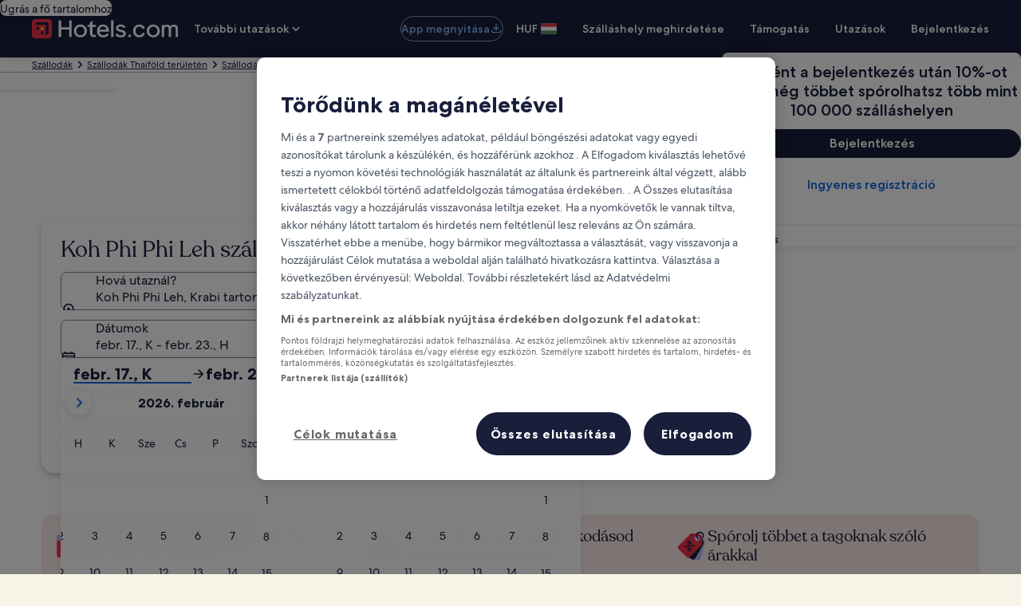

--- FILE ---
content_type: application/javascript
request_url: https://hu.hotels.com/FpWkV/V/Os/Vz37/2vkabGm5/YE1fmDcbc1thhbwaXi/LlUCAg/MzkSPVx/wD1wB
body_size: 162671
content:
(function(){if(typeof Array.prototype.entries!=='function'){Object.defineProperty(Array.prototype,'entries',{value:function(){var index=0;const array=this;return {next:function(){if(index<array.length){return {value:[index,array[index++]],done:false};}else{return {done:true};}},[Symbol.iterator]:function(){return this;}};},writable:true,configurable:true});}}());(function(){dT();pZY();TfY();var hw=function zQ(pQ,DX){var gx=zQ;for(pQ;pQ!=D;pQ){switch(pQ){case v9:{hf=Wl*E5+wp+vf+cs;Uj=zZ-E5-wp+vf*Cp;jj=hn*wp+Wl+bj*E5;pQ-=Ft;xP=Wl+bj*wp-Cp;WQ=hn*vf+zZ*bj*Wl;tx=jQ+wp+zZ*vf;}break;case PY:{var zl=OX[Tx];for(var wX=Cf;Dp(wX,zl.length);wX++){var PM=QP(zl,wX);var BX=QP(l5.xd,p5++);Rx+=zQ(CG,[z3(zs(z3(PM,BX)),w5(PM,BX))]);}pQ=XG;}break;case ST:{bP=zZ*cs*bj*jQ*hn;pQ=t6;RP=wp*Dx-cs+bj*Cp;Kx=Cp*jQ*Wl*cs-zZ;xI=hn-Dx+Cp+bj*xZ;Up=xZ+zZ*E5+Dx+cs;z7=hn*Dx+jQ*wp;}break;case Xv:{PP=zZ*Dx+E5+xZ;Cw=hn+cs+E5*Dx+zZ;CQ=hn*Dx+vf+bj-jQ;A7=jQ*hn*vf-Cp;Vj=Dx*jQ+bj*Cp+xZ;pg=wp+Cp+bj*xZ+Dx;pQ-=Nk;}break;case jk:{Ys=Dx+wp*Wl+vf-E5;pQ-=I9;hg=zZ+Dx*wp-Cp-xZ;Bl=bj+Cp+Dx*zZ+wp;EZ=vf-cs+jQ*Dx+wp;vM=Cp+Dx*hn-Wl+bj;Aw=E5*cs*xZ*Cp;}break;case O6:{zM=bj*vf+jQ*Dx+cs;Is=Cp+wp+jQ*Dx+hn;Ep=zZ-E5+Dx*wp;Fj=Cp+bj*Dx-Wl;Rp=zZ+Dx*Wl*E5;Ig=Cp*Dx+cs+jQ*wp;t7=xZ*hn*Cp+vf-Dx;pQ-=Zt;WI=wp*cs*xZ-zZ*hn;}break;case zT:{sP=hn+Cp*E5*Wl*jQ;HX=bj+E5+jQ*Cp*vf;KM=E5*xZ*cs*bj;nX=vf*wp+Wl*jQ*Cp;nC=E5+xZ*wp+Dx*hn;Hj=bj*Dx+E5*cs*Cp;pQ=J9;}break;case pD:{El=xZ*Cp-Wl-wp-hn;pQ=dU;f7=cs+hn*Dx+jQ*Cp;ql=zZ*Dx-bj-hn*vf;x3=zZ*Dx+cs+Wl+xZ;H7=jQ*E5*Cp*wp+bj;hZ=E5+Wl*hn+xZ*Cp;Lp=vf*E5*xZ-Cp-jQ;}break;case l6:{OM=xZ*jQ*hn+bj+zZ;pQ=rK;pj=jQ*E5+Cp*vf*wp;OQ=Wl+zZ*Dx;T3=xZ*bj-Wl*hn+vf;zC=hn-wp-xZ+Dx*bj;mZ=Dx*bj+wp-hn*Cp;}break;case dn:{var LQ=Jp([],[]);pQ-=dE;Qp=YX(KZ,Nf[YX(Nf.length,cs)]);}break;case qU:{pQ+=T;while(Dp(Xj,R7.length)){fl()[R7[Xj]]=dl(YX(Xj,zZ))?function(){return dQ.apply(this,[D9,arguments]);}:function(){var Yw=R7[Xj];return function(YZ,Gs){var T5=Zx(YZ,Gs);fl()[Yw]=function(){return T5;};return T5;};}();++Xj;}}break;case qD:{f5=Dx*E5-xZ-zZ;pQ=tE;Y3=zZ+Cp*xZ*E5*cs;LX=E5*vf*hn*jQ-Dx;F5=zZ+Dx*wp-Wl*E5;}break;case DE:{sw=cs-jQ+wp*vf*bj;pQ=Kd;xx=Sp+ws+sw;rg=Dx+bj*jQ*wp+Wl;tX=cs*zZ*Dx+Wl*jQ;rQ=bj*Cp*wp+E5+vf;Q7=E5-xZ+jQ+Cp*Dx;D3=jQ*xZ-E5+Wl-hn;}break;case qN:{pQ=TG;FP=Dx*vf-jQ*Cp*cs;Ss=vf*jQ+zZ*Dx-cs;rj=hn*vf+wp*xZ-E5;w7=wp*E5*bj*Wl+cs;fs=Dx*zZ+xZ-bj-wp;n3=vf*jQ*wp+zZ;MM=cs+Dx*hn+xZ;Zg=E5+bj+wp*Wl*jQ;}break;case z9:{kp=Dx+E5-bj+xZ;D7=E5*zZ*bj*hn+Cp;CZ=Dx*hn-wp-E5*Cp;pQ=gT;dI=Cp*Wl+Dx-zZ-vf;}break;case EK:{C5=zZ*Dx+hn*E5;QQ=zZ+hn+xZ*jQ;Ul=Wl+vf*jQ*cs*Cp;hs=Dx*Wl+xZ*Cp-vf;I5=vf+hn+Dx*wp-xZ;pQ=VR;PQ=Dx*vf+wp*cs-xZ;}break;case pn:{CX=zZ+bj*wp*vf+cs;UQ=Wl+E5*jQ*xZ+zZ;dP=Cp*vf*wp-cs-jQ;vs=xZ*E5*bj-Cp*hn;Xs=hn+Dx*bj+vf*cs;kg=cs*wp*Dx-zZ;tI=wp*Cp*bj-jQ-zZ;pQ=sE;}break;case s9:{while(Dp(xg,wC.length)){c3()[wC[xg]]=dl(YX(xg,nj))?function(){return dQ.apply(this,[Gk,arguments]);}:function(){var Wg=wC[xg];return function(zp,Z5,dM){var XM=kf.apply(null,[Pw,Z5,dM]);c3()[Wg]=function(){return XM;};return XM;};}();++xg;}pQ+=NN;}break;case TG:{hX=wp*Dx-hn-zZ-Cp;sg=jQ+hn*Dx-vf-bj;SI=vf+Cp*Dx-cs+zZ;pQ=WY;lx=zZ*Dx-Cp;wZ=xZ*E5+Dx*Cp;LM=Cp*Dx-xZ-zZ*E5;fZ=bj+Dx*zZ*cs-E5;cQ=Cp*Dx+wp*cs-Wl;}break;case Cd:{zg=jQ*Dx-hn-zZ-wp;gs=jQ-xZ+Wl+bj*Dx;DC=bj*Cp*Wl*cs;SZ=zZ+Cp+Wl+xZ*bj;pQ-=Rk;}break;case Tt:{pQ+=I;WX=wp*Dx-xZ-Cp-zZ;Kj=vf+hn+Wl*xZ*wp;SX=Dx+hn+wp*Cp+Wl;b5=hn*jQ*bj+Dx*Cp;Gw=xZ+Dx*Cp+jQ-wp;Cj=vf*Dx+hn-xZ+bj;}break;case LU:{F3=wp+hn*bj+Dx*Cp;fC=bj*Cp*vf-cs-jQ;ng=zZ*Dx+hn+vf;TZ=Cp*zZ*vf+bj*hn;GX=hn*zZ+Cp*Dx+xZ;Ks=Dx*zZ+vf+bj*jQ;gC=jQ*Dx-E5-wp;pQ-=Gk;x7=xZ+Dx*hn+zZ-wp;}break;case R:{ZP=hn*vf+Dx*wp-cs;EI=hn*Dx-zZ-wp-Wl;nI=Cp*hn+E5*wp*xZ;sf=cs+hn*Dx+xZ+E5;E3=cs*bj*Dx+wp*zZ;pQ+=q9;}break;case jN:{for(var v5=Cf;Dp(v5,qw.length);++v5){K7()[qw[v5]]=dl(YX(v5,wp))?function(){return dQ.apply(this,[tn,arguments]);}:function(){var bp=qw[v5];return function(ds,vp,mQ){var Fl=l5(ds,vp,Uj);K7()[bp]=function(){return Fl;};return Fl;};}();}pQ=D;}break;case Q:{NZ=vf+xZ*zZ+bj;Pj=jQ+Cp*hn*E5+cs;R3=zZ*vf+Cp*cs*jQ;Wf=vf+wp+jQ*bj*hn;pQ+=GE;S7=zZ+hn+xZ+bj;nj=E5+zZ-Wl-cs+wp;}break;case YT:{pQ=D;for(var wg=Cf;Dp(wg,AM.length);++wg){Vl()[AM[wg]]=dl(YX(wg,Es))?function(){return dQ.apply(this,[t6,arguments]);}:function(){var Jf=AM[wg];return function(w3,Op){var pI=q7(w3,Op);Vl()[Jf]=function(){return pI;};return pI;};}();}}break;case VU:{Bg=jQ*Dx+cs-xZ+bj;zX=bj-wp+zZ+Dx+hn;Rg=Cp*Dx-cs-jQ*E5;pQ-=L9;vQ=Cp+cs+jQ*Dx+bj;}break;case Jn:{pQ-=JT;nl=jQ+Cp*Dx-xZ;xs=Cp*Dx-E5*cs-vf;gP=E5*bj*jQ+hn+Dx;Nl=cs+E5*hn*Dx+wp;Yx=cs+wp+vf*xZ+bj;GZ=vf+zZ-Cp+xZ*bj;n5=Dx+bj*jQ*wp-cs;NP=Wl+Dx*jQ-cs-xZ;}break;case SG:{NX=zZ+bj+Dx-cs;Il=cs+vf*Cp*jQ-E5;pQ=DN;j5=Cp*zZ*cs-Wl+Dx;Zs=hn+jQ*cs*zZ*vf;lj=xZ*bj-Cp-Wl+jQ;AX=hn*vf+E5*bj+cs;IQ=vf+Cp*Dx+Wl*cs;}break;case L9:{IZ=wp*vf*jQ-Dx-E5;lC=Cp*bj*wp-zZ-xZ;g7=Cp*xZ-vf-hn+wp;jX=Dx*zZ*E5-Cp-xZ;KC=Cp*vf*jQ+E5*Dx;P5=wp*Dx-Wl-jQ*zZ;Hf=cs+Cp*wp*hn-xZ;FX=E5+wp+xZ+Dx*Cp;pQ+=DN;}break;case VE:{Y5=vf+jQ*wp+hn;ps=vf+xZ-Wl+E5+hn;tf=Wl*xZ-bj+Cp-cs;Lg=Cp*xZ+jQ*bj*vf;mP=xZ-Wl*cs+Cp+Dx;Ns=cs*bj*Dx-Cp+zZ;d5=zZ*jQ+wp*cs*bj;pQ-=FU;js=xZ*E5+hn+jQ+vf;}break;case Id:{cZ=jQ*Cp+vf-Wl*zZ;AQ=xZ+Cp*hn-Wl+bj;pC=xZ+vf+jQ*cs+zZ;L7=xZ+bj-hn+E5+jQ;VI=hn*Cp+vf*E5+wp;AP=hn+Cp+cs+Wl*jQ;dg=hn+wp+vf*E5+xZ;fI=E5+bj+zZ+hn;pQ=HK;}break;case Fk:{qZ=hn*vf-Cp+bj;Ql=Cp+wp-vf+xZ-Wl;bs=xZ+hn+Wl;F7=zZ*bj+cs+E5;Wx=bj-hn+Wl+vf+cs;IX=Wl*hn*E5+wp-jQ;K5=wp*vf-jQ-zZ+cs;pQ+=UE;OP=zZ*jQ+wp-E5*vf;}break;case I9:{MZ=hn*Dx-E5+Cp-vf;qQ=E5*Dx*zZ-hn;BZ=Dx*hn-xZ-Cp+bj;NQ=Dx*jQ-hn*cs;pQ=EK;Qw=wp*hn*vf+Cp-zZ;xX=zZ*hn+Dx*bj;}break;case NT:{np=Wl+vf*bj*wp;lI=vf+jQ+E5+Dx*cs;LZ=vf-zZ+bj*xZ*hn;Ol=hn*Dx+vf*bj;EP=xZ*vf-hn+Cp;JZ=Wl*xZ*E5-bj*cs;pQ-=TT;}break;case D9:{var qw=DX[Pk];pQ+=Iv;XI(qw[Cf]);}break;case dv:{var AM=DX[Pk];kw(AM[Cf]);pQ=YT;}break;case On:{pQ=YY;nZ=hn*Dx+xZ-Cp*jQ;Q5=zZ-bj+Cp*Dx-wp;Px=Cp*cs*E5+xZ*vf;j7=wp*xZ*Wl-bj*cs;SP=Cp+xZ*vf+E5-cs;KX=jQ*zZ+Dx*hn+Wl;lM=vf*Cp+bj+Dx*jQ;}break;case xD:{jx=bj*Dx+E5+xZ+Cp;RX=vf*bj+Dx*cs*wp;rn=zZ-Wl*cs+E5*Dx;pQ=On;D5=Dx*wp+cs-bj-zZ;m7=xZ*Wl*hn+E5*zZ;gg=hn*Dx-Cp+vf-zZ;Sw=wp+Dx*hn-jQ;}break;case XR:{pP=zZ+hn+jQ+Cp*xZ;FC=vf-hn+wp*xZ;EX=xZ+Dx*bj;pQ-=Wk;SM=Dx+vf*xZ+wp;Np=hn+xZ*Cp-cs+E5;Tj=Dx*jQ+zZ+wp*E5;}break;case jE:{Cl=xZ+E5+Cp+Dx*wp;J3=vf-Wl+zZ*Dx+xZ;pQ=pD;gf=xZ+wp+Dx*zZ+Cp;QI=jQ*Dx+zZ*vf+xZ;kZ=wp*Dx-xZ*Cp*E5;}break;case G6:{TM=wp+Dx*bj+hn*zZ;Gx=xZ*jQ+zZ+vf;tA=zZ*Wl*vf*hn+jQ;ZL=E5+hn*Dx+Cp-Wl;VF=zZ*Dx+wp+Wl*xZ;GS=vf*jQ+E5+Wl*Dx;xc=vf*Dx-xZ*cs+hn;pQ+=gT;}break;case Jt:{pQ=zn;var wq=Zr(YX(O2,Nf[YX(Nf.length,cs)]),C2);var Wb=p2[tb];var BV=Cf;}break;case vd:{pQ-=WU;c4=E5*zZ*Dx-Cp-vf;O8=Dx*Cp+hn+vf*Wl;Dc=Cp*jQ-cs+Dx*bj;Q0=Dx+bj*xZ-zZ;V1=Dx*Cp-E5+hn;gb=bj*Dx+jQ*cs*wp;}break;case cn:{pQ-=dJ;K2=bj+xZ*cs*zZ*jQ;d4=vf-hn+Cp*Dx+jQ;mr=Wl+Cp*xZ-cs-hn;Qb=Cp*Dx-hn-Wl*zZ;q2=Wl*wp*vf+Dx+jQ;}break;case DN:{km=vf*Dx+cs-zZ-jQ;S1=zZ*cs*Dx-Wl;mF=Dx*vf+cs-xZ-bj;Lb=zZ*E5*wp-hn+Cp;Ab=Dx*vf-jQ-bj*Wl;pQ+=ht;T2=vf*Dx-jQ+cs+zZ;MV=Wl*bj*zZ*hn;}break;case Ft:{Uq=hn*jQ*xZ-Dx+vf;Ym=Dx*zZ-Wl+cs-vf;Z0=jQ+wp-Wl-hn+Dx;pQ+=G6;dq=wp*E5*jQ*bj+Wl;NV=Dx*zZ+bj*hn+Wl;w2=jQ*Dx-wp-zZ-cs;bz=zZ-wp-cs+xZ*jQ;rO=Dx+wp*jQ+xZ-bj;}break;case xK:{Y4=jQ+Cp*xZ+Dx;pQ-=zR;Wq=xZ*Wl*wp-Cp-cs;xb=jQ*xZ-hn+vf+zZ;sb=jQ*Wl*xZ+Cp;P4=cs*xZ*vf+zZ+Dx;}break;case bv:{A0=bj*Dx-Cp*jQ+hn;bb=xZ+zZ*jQ*bj-E5;R4=bj*Dx-E5*wp-cs;Fz=Dx*Cp-Wl+vf*zZ;Dr=vf*Cp+Dx*Wl+jQ;pQ=PT;C0=cs+vf*bj*Wl*E5;}break;case Ot:{Tr=cs+Wl+vf*xZ-E5;HB=jQ*xZ+Wl;pQ=l9;SL=zZ*wp*vf+cs-hn;lV=vf*bj+Cp*Dx;MA=jQ+vf-wp+bj*Dx;Oz=vf+Dx*Cp+wp;X8=zZ*vf*Cp+jQ-bj;}break;case pE:{vF=zZ+Dx+xZ*Cp;UL=wp*zZ*jQ+E5*Cp;lS=hn+vf+zZ*Dx+bj;LF=vf*Cp*wp+jQ;pQ=xD;EL=Dx-hn+E5*xZ*vf;Q2=wp*Cp*zZ+bj;Xb=Dx-zZ+xZ*jQ*E5;}break;case CN:{pQ+=Yd;for(var Bb=Cf;Dp(Bb,Nz.length);Bb++){var cm=QP(Nz,Bb);var AV=QP(SV.xn,CS++);X1+=zQ(CG,[z3(w5(zs(cm),zs(AV)),w5(cm,AV))]);}}break;case rU:{pQ-=Kd;return gO;}break;case jT:{RO=hn+zZ*xZ-bj+E5;lL=Cp+vf+xZ*jQ*E5;m4=xZ-hn-wp-cs+Dx;CO=Dx+vf+zZ+wp-hn;pQ-=FR;}break;case nv:{ZB=jQ*hn-Wl+Dx*bj;JS=vf*zZ*bj-Dx-xZ;Dq=Cp*jQ*wp-bj*E5;Um=E5*bj*xZ-wp-Wl;Er=vf*Dx-cs-Cp;sB=Wl*xZ*jQ-vf*wp;pQ=qD;}break;case J9:{pQ+=W9;lF=zZ-E5+wp*cs*xZ;IF=Dx+xZ*E5*jQ-vf;Z8=hn*cs*E5*jQ*wp;pm=vf+wp+xZ*zZ-cs;cS=Wl-zZ+bj*Dx+vf;}break;case VT:{zF=Cp-cs+Dx*jQ-xZ;x8=Cp*xZ+Wl*wp;pQ-=T;M4=Dx+Cp+hn*xZ;X4=Dx+hn+vf*bj;Vb=Cp-cs+bj+Dx*jQ;xF=Wl*zZ*Cp+Dx;}break;case Wv:{pQ=X9;wr=jQ-Wl-vf+xZ*wp;tm=vf+bj+Dx*Cp+xZ;fz=Cp+vf*cs+wp*Dx;xL=Cp*Dx-Wl-zZ*jQ;Fr=vf*Dx-Cp-xZ*jQ;Fx=Dx+wp+E5*bj*hn;N8=vf*xZ*cs+Dx*Wl;mm=bj*hn+Cp*Dx;}break;case Zd:{T0=bj*Dx-E5+hn-wp;X2=Cp*Dx-E5-vf*hn;F8=Dx*Cp-cs+Wl*hn;jb=vf*wp*hn+Wl-jQ;W0=Cp*Dx+E5+jQ-cs;pQ-=TD;J1=Wl*xZ*bj-wp-zZ;}break;case pJ:{HS=hn*E5*cs-Wl+Dx;GL=wp*jQ*Cp*E5+Dx;F2=Dx+Wl*E5;Uc=wp*hn*jQ+E5*Wl;m0=bj+wp*jQ*vf-cs;pQ+=vT;EB=vf*bj*hn-Wl+Dx;}break;case Ik:{pQ+=Ln;Sc=Wl-vf+xZ+cs+wp;JB=xZ+Cp*Wl+wp+vf;nr=E5+vf+jQ*hn*Wl;BB=wp-bj-Cp+hn*vf;bF=Cp-vf+Wl*bj*hn;BL=jQ+zZ+E5+wp;}break;case l9:{Lm=zZ+Wl*wp*vf;sV=vf+xZ*E5*Cp-wp;pQ+=Xt;Tm=wp*vf*zZ+Dx+Cp;dA=wp*Dx+Cp+Wl-cs;EO=wp*Dx+Cp*bj;k0=vf-E5*bj+Dx*Wl;NO=zZ+Dx*wp+Cp-cs;g1=Cp-Wl*bj+Dx*jQ;}break;case ID:{l2=xZ*wp-jQ-bj*vf;Zm=cs-hn+vf*xZ*E5;Yq=cs+vf*Wl+Cp*Dx;pQ-=CT;fV=xZ-jQ+E5*Dx;HO=vf-hn+E5*xZ*Cp;}break;case Lk:{wb=zZ*Dx+hn*bj-jQ;dS=hn*xZ*zZ-Cp-Wl;CV=jQ*Dx+vf-xZ;NF=Wl+cs+xZ*jQ-Cp;R0=vf-bj+cs+zZ*xZ;QF=hn+Dx*wp+jQ-xZ;Tb=Dx+hn*xZ+bj;NL=E5+jQ*Dx+hn+bj;pQ-=Ck;}break;case A6:{Ub=xZ*bj+Cp*Wl*zZ;xz=wp*xZ+Dx+bj*vf;pQ=wt;JO=vf*hn+xZ*wp*Wl;AB=jQ+zZ*Dx+xZ-wp;zz=vf*bj+E5+wp*Dx;vA=hn*Dx+vf+xZ*E5;}break;case Rn:{G1=zZ+Wl*vf*bj*E5;Em=xZ*Cp*Wl-vf-jQ;L2=cs+Cp*hn*xZ-Dx;jL=vf*Dx-zZ*hn-cs;pQ+=NY;EV=vf*Cp*jQ-bj*cs;c1=Dx*Wl+Cp+zZ*wp;tS=Wl*wp*xZ+jQ*vf;}break;case PD:{xS=bj+Cp*xZ-E5-jQ;hb=hn+Dx*jQ+vf+Wl;XF=cs*vf+xZ*jQ+Wl;pQ-=ZJ;PF=Cp+vf*E5*xZ+bj;gB=Dx*Cp+jQ+vf+xZ;}break;case Uk:{Vr=Wl*zZ*xZ-cs;pQ-=bT;IS=Dx*zZ+xZ+jQ*Wl;NB=wp*Dx+xZ+jQ-E5;YA=Dx*wp-xZ+zZ*cs;}break;case rT:{Bc=Wl*Dx+bj*xZ+zZ;v0=bj*xZ+wp-zZ+E5;QB=vf*Dx-bj-jQ-Wl;fB=wp-xZ+vf*Dx-E5;N1=zZ+Cp*Dx-wp-Wl;Hm=Dx+wp-zZ+Cp*xZ;pQ-=pR;}break;case Mt:{zb=xZ*Cp+wp+vf*hn;HF=Dx-hn+wp*Cp*zZ;Bm=cs+xZ+Dx*bj-Wl;W4=E5+zZ+jQ*xZ-bj;pQ=ln;p4=cs-hn-xZ+Dx*bj;Z1=Cp-vf+bj*Dx+Wl;z4=hn*vf+jQ*Dx-Wl;xB=Dx-E5+hn*Cp*bj;}break;case Ev:{K0=Dx*jQ-Cp-vf+wp;VS=Dx*Cp*cs-zZ-wp;pQ=Jn;nB=wp*Cp+Wl+Dx;Iz=zZ*vf*wp-jQ-E5;Cb=Wl*vf+Dx*wp;}break;case tT:{IA=Dx*bj-E5-jQ-hn;OB=bj*Dx+Cp-Wl+cs;H0=wp*Cp*cs-E5;TF=hn*wp*Cp-Wl*cs;pQ=vY;Br=zZ*Wl*wp*jQ-xZ;gr=bj*xZ*hn-Cp;}break;case XG:{return Rx;}break;case tY:{z2=wp*jQ+Wl+zZ*Dx;Mq=vf+zZ-bj+wp*Dx;pQ=tT;qV=Dx*hn*cs+vf-Cp;T4=jQ+Dx+wp*vf*bj;mB=Wl+xZ*E5*bj-zZ;}break;case nY:{Ir=Dx+xZ*wp-jQ;F1=vf*Dx-wp-jQ;fb=hn*Dx-E5+vf*jQ;Z4=vf*bj*Wl*hn+cs;IL=zZ+xZ*Cp*E5-bj;pQ=jn;Z2=jQ*hn+vf+bj*Dx;KF=zZ-hn-wp+vf*Dx;jm=hn*Dx+jQ+vf-bj;}break;case ht:{dr=zZ*Wl+E5+bj-hn;Wz=Cp*wp-zZ*vf-bj;Es=cs*bj-hn+Cp+zZ;pQ+=VD;n1=wp+cs+E5+vf*jQ;kz=vf+Wl-E5;db=Cp+bj+hn+xZ-zZ;}break;case Vt:{pQ+=SU;SS=Wl*wp*Cp+bj;t8=vf*xZ*E5-cs+bj;YS=Wl*xZ*jQ-Dx+hn;wO=vf+xZ+E5*hn*Dx;}break;case VR:{zc=Wl*hn*E5*xZ-wp;pQ=pE;U0=xZ*Wl*vf-jQ-bj;WV=Wl+vf*wp*Cp;Xr=zZ*Dx-bj-Cp-Wl;}break;case Dd:{var Qq=DX[Pk];DB=function(Lq,cF,Vq,b1){return zQ.apply(this,[pv,arguments]);};pQ+=SR;return f2(Qq);}break;case TR:{w0=bj*xZ+E5+zZ+jQ;bm=Cp*Dx-hn*xZ;ZA=E5*cs+Dx+bj+Cp;MO=bj+E5+Dx*wp-xZ;Gq=Cp*vf*zZ-E5+xZ;GF=hn+zZ*Dx+xZ*bj;QS=hn*zZ+Wl*wp*xZ;pQ+=pG;GB=xZ-jQ+Dx*wp+zZ;}break;case Jd:{M8=bj-wp-vf+Dx+xZ;p1=Dx+E5-hn-wp+xZ;g2=cs+xZ+wp*vf;pQ=jk;Cc=Dx-vf+zZ*bj*cs;G2=Wl*bj+zZ+Dx*cs;L4=wp*bj+E5*xZ;VV=Dx-zZ*cs+Wl+xZ;vz=Dx-Wl+zZ*bj;}break;case P:{pQ+=A6;Kq=jQ*xZ+cs+Wl*Dx;Wr=bj*Dx-cs+vf-wp;Gb=zZ*bj*vf+hn*E5;CA=vf*jQ+xZ*hn+Cp;Yz=jQ*bj+cs+Dx-wp;}break;case LN:{pr=Dx*Cp-wp*zZ;A8=Wl*xZ*wp-jQ+bj;Mr=E5*hn*Dx-bj-wp;Rr=bj*Dx-Cp+zZ*wp;SF=Wl-hn+Dx*wp+vf;pQ+=qR;Oq=E5*Dx-xZ-zZ*Wl;Bq=Dx*wp-Cp+E5*xZ;}break;case Kd:{r2=wp*Wl*xZ+Dx-zZ;E1=Dx+xZ*E5*vf-wp;pQ=Tk;JA=cs+Dx+bj+xZ*wp;Tc=Cp*Dx+zZ*Wl*vf;}break;case K6:{AS=vf*Dx-wp-bj+Wl;sm=Cp*Dx+bj-wp-E5;W1=bj+Cp+Dx*jQ+hn;P2=vf+jQ+Dx*Wl+E5;I8=hn-Cp+zZ*xZ+E5;PS=bj*Dx+vf+zZ;k4=E5*Cp*xZ+hn-zZ;pQ+=OJ;}break;case V:{sz=E5*vf+xZ+wp*Dx;pQ+=Uk;F4=zZ*xZ-Wl-Cp*wp;dO=xZ+bj*wp*E5-hn;pV=zZ-hn+bj+xZ+Dx;UF=bj*zZ*hn-Cp*jQ;Hr=Dx*E5-jQ-vf*Cp;}break;case JT:{var wC=DX[Pk];pQ=s9;kr(wC[Cf]);var xg=Cf;}break;case gt:{var QO=DX[Pk];kf=function(fm,Or,R8){return zQ.apply(this,[Vn,arguments]);};return kr(QO);}break;case PE:{nz=xZ+Dx*Cp+E5;q8=Dx*E5*hn-vf*zZ;pQ=Rn;OL=bj*zZ+Wl+wp*Dx;zB=xZ+Cp+Dx*hn+E5;nq=Dx*wp-E5*Wl*bj;GA=jQ*hn*xZ-Wl*bj;}break;case YY:{f0=bj*vf+Dx*cs*zZ;Fm=Wl+Cp+bj*Dx;pQ=Yk;RL=wp+Cp*zZ+Dx*bj;XL=wp*Dx-xZ+Wl-bj;A4=Wl-Cp-E5+Dx*vf;J2=zZ+wp-hn+Dx*Wl;s2=xZ*vf+E5*Wl;zr=xZ+jQ+Wl+Dx*wp;}break;case cE:{tq=bj*Dx-Cp+Wl-cs;N2=zZ*vf*wp*cs+E5;pQ+=UG;O4=vf*Cp*E5*zZ+xZ;Ur=xZ*hn*jQ-Cp+cs;}break;case UT:{M0=jQ*Dx+Wl*xZ-wp;TA=bj+xZ*wp-cs-jQ;Gz=Dx*zZ+jQ*bj;pQ-=QN;Hx=Cp+Wl+vf*wp*bj;G8=cs*xZ+vf+jQ*Dx;WB=jQ*E5*Wl*wp-zZ;}break;case X9:{OF=hn+Dx+wp+vf*jQ;pQ=I9;TB=Cp+xZ*hn*bj+wp;dL=xZ*cs+Dx*Wl+vf;Kz=bj*Cp-E5+wp*Dx;}break;case t6:{Jr=bj*Dx-xZ-E5-vf;C1=hn*wp+bj*Dx+jQ;tO=Cp+Wl*bj*vf;Hb=wp*Cp*bj+vf*jQ;Ar=wp-jQ+xZ*vf+hn;pQ=Ak;lz=cs*wp*xZ-hn-jQ;Nm=xZ+Cp*vf*zZ+hn;kA=Wl+vf*bj*jQ-hn;}break;case nd:{L0=vf*zZ*bj+cs-jQ;Cz=E5*wp+zZ+Wl*Dx;pQ=Uk;Sb=xZ+jQ*Dx+zZ;wc=E5+Wl*Dx;KV=hn+Cp*wp*vf-bj;x2=E5*xZ*bj-Wl*jQ;}break;case n6:{k1=cs-xZ+wp*Dx-bj;pQ-=VD;qF=Cp-jQ*zZ+Dx*bj;B4=bj*Cp*zZ-vf;xr=Cp*jQ-hn+Dx*wp;}break;case mR:{pQ+=zE;Fq=xZ+wp*jQ*vf;ZV=zZ+Cp*xZ+Wl-jQ;l1=jQ*hn+Dx*wp+cs;hO=jQ*Dx+Wl*bj-wp;zL=Dx*wp+E5-zZ;N4=xZ*Cp+hn-vf-cs;}break;case sY:{mO=jQ*vf+bj-hn+xZ;jc=cs*zZ+E5+wp*vf;x0=Dx*Wl*E5-vf+hn;pQ+=bd;BS=Cp+hn*xZ+jQ*Wl;Kr=jQ*Dx+bj+Cp*zZ;}break;case nk:{Pc=Dx*wp-Wl+zZ*jQ;Sr=zZ*E5-cs+wp*xZ;Eq=Dx*jQ-xZ-vf-Cp;FS=bj*Dx-xZ+zZ*cs;pQ=WK;Gr=Cp*hn+Dx*zZ-wp;}break;case WY:{cO=xZ*wp-bj*jQ+vf;rm=xZ-E5+vf*jQ*bj;AF=vf*xZ+Cp+E5*Dx;pQ+=JU;Cr=wp*jQ+zZ*Dx-vf;mz=xZ+Dx*Cp+Wl*wp;}break;case Pd:{var D4=DX[Pk];var Tx=DX[Qd];pQ+=Kn;var fA=DX[pK];var Rx=Jp([],[]);var p5=Zr(YX(D4,Nf[YX(Nf.length,cs)]),OV);}break;case rD:{vr=Cp*xZ+Dx-zZ+jQ;H1=hn*Dx+vf-xZ+cs;Sq=vf+hn-bj+Dx*zZ;pQ-=XN;g4=jQ*Dx-wp+bj-zZ;lr=xZ+Dx*bj+wp*Wl;AO=xZ*E5*Cp+Dx+hn;WF=wp*xZ+cs+bj+hn;YL=bj+cs+Wl*Dx+Cp;}break;case Z9:{pQ+=qD;XA=cs+hn*Dx-Cp*zZ;AL=wp*Dx-xZ-hn-bj;U8=E5*hn*Dx-xZ-cs;Y0=vf*wp*jQ-E5+zZ;lB=Cp*Wl*jQ*zZ+xZ;hF=cs+bj*Wl*zZ-xZ;w1=hn-Wl+E5+xZ+Dx;}break;case dU:{Q1=jQ*hn*Wl*vf-Cp;A1=xZ*vf-bj+Dx;f4=Wl+Dx*hn-E5*cs;Fb=E5+Dx*bj-cs-wp;pQ=HE;ZF=wp*zZ*bj-xZ+cs;}break;case qd:{D2=xZ*Wl+E5*Dx;sO=E5+vf*Dx-zZ*bj;rV=jQ*cs*Dx+hn-xZ;pQ=kk;zq=Dx-zZ+xZ*Cp*cs;}break;case mn:{pQ=Sv;bc=hn*jQ+xZ+Cp-cs;nS=cs+zZ*jQ+xZ+Wl;V2=xZ+cs+zZ+Wl;qz=vf*Cp-hn+jQ+bj;Sp=hn+jQ-cs+Cp*wp;}break;case gD:{Ob=zZ*cs*vf*jQ+xZ;P0=wp-zZ+xZ*jQ+hn;T8=Dx*jQ+cs-Cp-bj;LB=wp*zZ*E5*Cp-cs;pQ=vd;P1=hn*bj*wp+E5*vf;kL=Cp*Dx-jQ+wp*bj;x1=hn-jQ+Dx*wp-xZ;}break;case cR:{qO=zZ*Dx-xZ+bj-jQ;q4=Dx*bj+zZ+xZ+vf;nc=jQ*Dx+hn*xZ+Cp;pQ=JE;Tq=vf*hn*Wl*bj-cs;g0=wp+Cp*Dx+bj*jQ;HV=Dx*Cp-bj+wp*hn;}break;case WK:{j0=hn*Dx+Wl-Cp*wp;P8=hn*jQ*bj+xZ-E5;gA=wp*E5*bj-cs+Dx;pQ-=nD;g8=Cp+vf-wp+Dx*bj;v4=Dx*zZ-cs-jQ*bj;}break;case N6:{PV=Cp*Dx-jQ+wp*cs;pQ-=YE;n4=bj*vf*Cp-Wl-E5;S8=E5+bj*xZ*Wl*cs;Bz=bj+xZ+jQ+Cp*Dx;Nr=Cp*Dx+Wl-bj*jQ;Pq=bj*vf+zZ*Dx+E5;Vz=jQ+Dx*zZ-E5-hn;}break;case rK:{E0=xZ*jQ*cs+zZ;ML=cs+hn*Dx+xZ+jQ;RV=hn*Wl*zZ*Cp-wp;w4=hn*cs*Dx-bj+xZ;pQ-=hG;gz=jQ*Dx+E5-bj*xZ;}break;case DU:{fS=hn*wp-vf*cs+Wl;jA=zZ*Cp-Wl+hn+vf;fq=Cp*vf-zZ-xZ-bj;pQ-=kn;hm=bj*cs*jQ-Wl*hn;JL=vf*E5-jQ+hn+zZ;xq=Cp+jQ*cs+vf;}break;case GE:{pQ=cE;wF=Cp*cs*E5*zZ*hn;r4=wp*zZ+bj*E5*vf;j4=wp*xZ*E5-bj+Wl;f8=xZ*Wl+vf+hn*Dx;rc=xZ*hn*jQ+Cp*zZ;}break;case p9:{pQ=D;return Vc;}break;case j9:{n8=Cp*jQ*vf*cs+hn;pb=jQ*zZ*Wl*wp+bj;j2=Wl-cs+E5+xZ*wp;YB=bj*xZ+hn*Dx;sF=hn*xZ*zZ+Cp+jQ;pQ+=Qv;vB=wp+xZ*hn-zZ+Dx;ES=wp+Dx*bj-vf-Cp;Lx=hn+wp*Dx-vf*cs;}break;case QG:{CB=hn+Cp*zZ+bj*Dx;Gm=Dx*wp+bj+xZ+zZ;DA=Wl*xZ-zZ+vf*jQ;pQ+=dv;hV=Dx*E5+cs+jQ+wp;Rc=xZ+Dx+wp+E5*bj;jB=zZ+Dx+vf+jQ*bj;J0=cs-wp+jQ*xZ*E5;}break;case In:{rB=Wl+vf*Cp+Dx*wp;s8=bj*Wl*Cp+hn*Dx;Xz=xZ*E5*Cp-hn-zZ;UO=bj*Wl+wp*vf*Cp;pQ-=gd;bx=zZ*wp*hn-vf;xO=xZ*wp-E5+jQ+bj;Im=E5+Dx*wp+cs+xZ;h8=vf-zZ-Cp+hn+Dx;}break;case wD:{pO=vf*xZ-bj-jQ+Dx;k8=bj*Dx-Wl+wp-xZ;pQ+=bY;QV=vf-Cp*hn+Dx*wp;LO=bj*hn+xZ*wp;}break;case kk:{wm=Wl+Dx*wp-zZ-bj;jV=Wl*Dx*cs+bj*Cp;pQ=BJ;gV=Wl*Cp*bj+E5*hn;UV=vf*xZ-hn-wp;LV=hn*bj+xZ*vf-Wl;Oc=xZ*bj-hn*vf-cs;jr=vf*cs*xZ+hn*Wl;}break;case jY:{rx=Cp*jQ+xZ*E5*wp;T1=Dx*wp+bj+Cp+xZ;qb=cs*Dx*wp-zZ-vf;pQ=qd;E4=Wl+Cp*Dx+xZ*E5;rr=hn+xZ*Wl*wp-bj;b0=vf*Dx-hn-bj-wp;}break;case dY:{while(I2(fr,Cf)){if(Zb(F0[cc[E5]],EY[cc[cs]])&&WO(F0,hz[cc[Cf]])){if(U4(hz,l8)){LQ+=zQ(CG,[Qp]);}return LQ;}if(U1(F0[cc[E5]],EY[cc[cs]])){var mq=cB[hz[F0[Cf]][Cf]];var Vm=zQ.call(null,P6,[F0[cs],Jp(Qp,Nf[YX(Nf.length,cs)]),mq,fr]);LQ+=Vm;F0=F0[Cf];fr-=dQ(nn,[Vm]);}else if(U1(hz[F0][cc[E5]],EY[cc[cs]])){var mq=cB[hz[F0][Cf]];var Vm=zQ.call(null,P6,[Cf,Jp(Qp,Nf[YX(Nf.length,cs)]),mq,fr]);LQ+=Vm;fr-=dQ(nn,[Vm]);}else{LQ+=zQ(CG,[Qp]);Qp+=hz[F0];--fr;};++F0;}pQ-=Zk;}break;case W9:{Ib=Cp-cs+wp*vf-jQ;nA=vf*Wl+jQ-hn*cs;KA=xZ-cs+jQ*Wl;qc=bj+Wl+Cp*hn-cs;cV=bj+wp*Wl*cs*zZ;kB=Wl+vf*Cp+E5*jQ;pQ=VE;}break;case HY:{gc=E5+bj+Cp*xZ;RB=E5*zZ*xZ+wp+vf;vc=Cp*vf+Dx*Wl+xZ;pQ-=I9;bO=wp-xZ+jQ*Dx*cs;}break;case OK:{pQ=D;for(var lc=Cf;Dp(lc,xV.length);lc++){var S4=QP(xV,lc);var n2=QP(DB.LY,nm++);HL+=zQ(CG,[w5(z3(zs(S4),n2),z3(zs(n2),S4))]);}return HL;}break;case rN:{Jc=Wl+Dx*bj-vf*zZ;Nb=cs*zZ+xZ*Cp-E5;qr=Dx*Cp-cs+zZ*E5;pQ+=nD;OO=wp+xZ*zZ*hn;}break;case UD:{hS=Cp*bj*hn*E5;QL=zZ-Cp+vf*jQ*Wl;f1=cs*jQ*Dx+vf;UA=Dx*vf-xZ-zZ;pA=Wl*Dx*E5;pQ=PK;jq=Cp*Wl*E5*jQ+zZ;}break;case PK:{PO=Cp*hn*bj*E5+Dx;Mb=Dx*Cp+wp*hn+jQ;pQ=cn;dz=jQ-wp+Cp*Dx-xZ;PL=vf+hn+Cp*Dx-jQ;}break;case Pt:{Lz=Cp*Dx+Wl-E5-xZ;Ez=Dx*wp+zZ+bj+vf;Ax=Dx*vf-bj*zZ+xZ;p8=wp*bj+vf+Cp*Dx;n0=hn+Cp*Dx+wp+vf;K8=hn+Dx*wp-Wl+zZ;lq=xZ*wp*jQ-Dx*vf;pQ-=qT;lO=bj*hn+E5*xZ*jQ;}break;case XY:{dc=bj*Wl*wp-E5-cs;Zz=Dx*jQ-hn-vf*Wl;fO=bj*vf*wp-zZ-cs;S0=Dx*wp-bj*jQ+cs;Kc=xZ*Cp+zZ*Wl*E5;pQ-=gG;Cm=xZ+jQ*vf*bj+E5;wV=Wl+E5+Cp+zZ*Dx;FF=vf*Dx*cs-E5-xZ;}break;case zn:{pQ=p9;if(Dp(BV,Wb.length)){do{var Km=QP(Wb,BV);var x4=QP(kf.KG,wq++);Vc+=zQ(CG,[z3(zs(z3(Km,x4)),w5(Km,x4))]);BV++;}while(Dp(BV,Wb.length));}}break;case JE:{Xm=wp*Dx-Wl-vf;lb=vf*cs*Cp*bj;Nc=Dx*Cp+zZ-vf;pQ-=TJ;SB=Dx*Wl+xZ*zZ-hn;KS=bj*Dx-E5-cs+xZ;Pr=wp+jQ*Dx;D0=zZ+Dx*wp-hn-Wl;Pm=xZ*Wl*Cp-jQ*zZ;}break;case OG:{nV=hn*zZ+jQ*xZ*E5;pQ=E6;m2=vf*xZ*cs-jQ;cb=vf+wp*Dx+E5+cs;vO=Cp*xZ+Wl-vf-hn;vq=bj*xZ+Wl+cs-zZ;}break;case vR:{vS=zZ+bj*xZ+vf-cs;pQ-=qk;Pb=xZ*hn*bj-cs+vf;NA=E5*zZ*Cp+wp+Dx;WA=bj*xZ+jQ-cs-Cp;Zq=E5+Dx*wp*cs+xZ;q1=vf+Wl*wp*xZ;}break;case HE:{Zc=zZ*Dx+cs-bj-hn;sr=cs-bj+hn+Cp*Dx;Rq=wp+jQ*Dx+E5-vf;pS=wp*hn+Cp*jQ+Dx;pQ-=Rk;sS=vf+Cp-wp+Dx-bj;hr=vf+E5-wp+Dx;wL=Cp*Dx+hn*jQ;CL=jQ+Dx*wp+bj+hn;}break;case Rk:{return [[cs,bj,Cp,z0(OP)],[z0(vf),kz,Wl],[],[Wx,z0(PB),kz],[BB,z0(Wl),z0(E5)]];}break;case fd:{if(Dp(zO,rF.length)){do{A2()[rF[zO]]=dl(YX(zO,jQ))?function(){return dQ.apply(this,[wD,arguments]);}:function(){var Dm=rF[zO];return function(sL,DF){var bq=SV(sL,DF);A2()[Dm]=function(){return bq;};return bq;};}();++zO;}while(Dp(zO,rF.length));}pQ+=Ov;}break;case ct:{SO=zZ-Dx+Wl*bj*xZ;Fc=Cp*Dx+Wl*jQ*E5;d8=wp*E5*xZ-bj-Cp;H8=Cp*cs*zZ+Wl*Dx;pQ=G6;j1=hn*xZ*jQ-bj-zZ;c8=xZ-vf-E5+jQ*wp;Ec=Cp+E5*wp*hn-Wl;}break;case Qt:{p0=Dx+zZ+vf*jQ+E5;KO=Cp*xZ-cs-bj+E5;kb=Cp*Dx+bj-xZ-hn;pQ=C6;JV=xZ*jQ+E5*Wl-bj;}break;case jd:{pQ-=jt;return X1;}break;case gT:{W2=hn*xZ-Cp-E5*bj;r0=Dx*Cp+zZ-xZ*cs;EF=vf-E5-hn+Dx+Cp;tB=Dx+Wl-E5+zZ+wp;rq=vf*Cp*jQ-E5-Wl;bB=Cp*Dx-E5-wp+xZ;Sz=E5+Dx+xZ*cs+zZ;PA=jQ*Dx-E5-zZ*Wl;pQ-=D9;}break;case UU:{pL=vf*bj*Wl-cs+jQ;pQ+=XJ;Y1=vf+xZ+wp+Dx*jQ;G4=zZ*Dx-wp+vf*xZ;hL=cs-xZ+vf+zZ*Dx;}break;case JN:{Db=zZ+Cp+wp+hn*Dx;Eb=wp*vf-cs+E5-jQ;Iq=hn*xZ*bj+Wl-cs;G0=cs*Wl-jQ+vf*wp;kV=E5+zZ*xZ*jQ-Wl;pQ+=YG;MS=xZ+zZ*Cp*wp-jQ;}break;case XE:{bL=Dx*bj-vf-Cp+hn;pQ+=cD;TV=bj*Wl*xZ+Dx*E5;C8=hn*jQ*xZ;VO=zZ*hn*Cp+Dx;gm=hn+Cp*vf+Dx*E5;JF=xZ*vf-Wl-jQ+bj;d0=xZ*Wl*bj+wp-jQ;}break;case Rt:{pQ=rU;for(var DV=Cf;Dp(DV,vm.length);DV++){var YF=QP(vm,DV);var Vx=QP(Zx.TY,Jq++);gO+=zQ(CG,[z3(w5(zs(YF),zs(Vx)),w5(YF,Vx))]);}}break;case Gk:{pQ=D;l8=[hn,hn,jQ,jQ,hn,z0(n1),E5,E5,E5,E5,jQ,z0(nj),z0(kz),C2,z0(Wl),Wz,E5,z0(S7),db,z0(qZ),Ql,z0(bs),F7,z0(Wl),z0(E5),cs,nj,Wl,nj,Wx,z0(kz),cs,z0(Cp),z0(C2),Cp,z0(kz),C2,z0(zZ),z0(hn),vf,Cf,z0(vf),jQ,z0(cs),zZ,z0(IX),K5,z0(Wz),OP,z0(nj),z0(cZ),z0(OV),nj,z0(IX),AQ,OP,z0(Cp),z0(bj),wp,z0(C2),OV,z0(pC),wp,L7,z0(wp),z0(VI),z0(nj),Es,cs,z0(Wx),F7,AP,z0(Wl),z0(dg),fI,z0(E5),E5,Wl,z0(PB),Es,Cp,E5,z0(vf),Cf,vf,z0(vf),Cf,z0(Es),qZ,jQ,bj,z0(qL),z0(PB),kz,wp,z0(Es),OV,z0(Wz),OV,cs,wp,z0(cs),z0(nj),z0(hx),kz,z0(C2),Cp,E5,bj,z0(Wx),z0(IV),cZ,z0(Wz),Cp,cs,z0(L7),l0,OP,z0(nj),Wl,z0(Cp),z0(dr),AP,hn,cs,z0(cr),fS,OP,z0(OP),nj,z0(kz),cs,z0(PB),[Cf],z0(jA),jA,z0(Wz),jQ,z0(E5),cs,wp,z0(nj),fI,z0(E5),fI,z0(bj),z0(Wl),hn,z0(Es),nj,cs,z0(kz),cs,z0(kz),wp,z0(zZ),z0(fq),fq,Cp,z0(fI),C2,z0(db),hm,fI,z0(OV),z0(C2),vf,z0(vf),z0(bj),bj,Wl,z0(Wl),kz,zZ,z0(F7),xZ,z0(OP),OP,z0(Wz),z0(OV),wp,z0(vf),z0(JL),xq,OV,Cf,z0(fI),jQ,z0(E5),z0(JL),jQ,Wx,z0(E5),bj,jQ,z0(F7),dr,JL,z0(Sc),IX,jQ,z0(fI),zZ,z0(xq),[Cf],z0(cs),z0(cs),Cp,z0(C2),wp,z0(vf),cs,C2,z0(C2),C2,z0(C2),kz,z0(Wx),wp,z0(vf),kz,Wl,kz,z0(vf),z0(Cp)];}break;case PT:{fF=vf-hn+Dx*jQ+cs;pQ-=QE;dF=E5*xZ*Cp+hn;X0=wp*bj*vf+Cp-Wl;hB=vf+Dx*Cp*cs-zZ;Hq=xZ*E5*wp-bj+zZ;mb=Wl+E5*xZ*vf-wp;gL=Wl+Dx+hn+xZ*bj;J4=Dx*jQ-wp-hn+cs;}break;case E6:{Mm=Dx*hn-bj+vf-Cp;bV=Dx*E5+zZ+Wl*vf;pQ=A6;I1=wp*Wl*xZ-Cp+bj;jF=hn*jQ+Cp+xZ*wp;}break;case Wd:{Kb=jQ-E5+vf*Wl*wp;kF=xZ+cs+bj*Dx-jQ;mL=zZ+Dx*jQ+Wl+bj;KB=zZ-bj+xZ*jQ*hn;LL=xZ*vf+E5+Wl*hn;pQ-=Fd;B8=Wl+vf*jQ+bj*Dx;}break;case tE:{nb=zZ+jQ*wp+Dx+cs;XV=Dx*jQ-Wl*hn-bj;qx=Cp*Dx+E5+jQ*hn;pQ-=QR;Lr=cs+Dx-hn-bj+xZ;}break;case Ak:{DS=E5*hn+Dx+xZ+bj;BF=Wl+wp+xZ*hn+zZ;qS=Dx*wp-vf*bj-zZ;rz=E5-hn+bj*Dx;WL=E5+xZ*zZ-Cp-wp;Hz=Dx-Wl+jQ*wp;qq=jQ*Cp*Wl+wp;pQ=QG;}break;case GU:{Rz=Cp+Dx-wp+xZ*zZ;H4=hn*Cp+jQ+xZ-wp;pQ+=FK;Jb=hn-cs+bj*xZ*E5;sq=zZ*Dx+hn-bj-xZ;q0=zZ*vf*Cp+Dx*hn;b8=xZ*jQ*Wl-vf;O0=cs-jQ+Wl*Dx;Gc=Dx*zZ+vf-jQ-Cp;}break;case Wt:{B0=xZ*Cp-hn*vf;TS=wp*Dx+hn+bj*jQ;IB=wp*Dx+bj*hn;c0=zZ+bj*Dx-wp*jQ;K4=xZ*zZ+jQ*Dx+wp;pQ=xK;}break;case BJ:{Om=wp*hn*Cp+xZ-vf;Yb=E5*Cp*bj*Wl-jQ;pQ-=C6;nL=Cp*bj+zZ*Dx+jQ;vL=xZ*Wl*zZ*cs+bj;L1=Wl+Cp*bj*wp-jQ;wB=hn*Dx+Cp*cs;Ac=Cp+jQ*bj*zZ-vf;ZO=hn*E5*wp*vf+zZ;}break;case C6:{pQ-=KK;I4=jQ*vf+xZ*Cp*Wl;mS=Dx+wp+vf*zZ*bj;US=Cp*Wl*jQ*bj-xZ;Bx=Dx*wp-cs+bj*vf;}break;case kR:{var R7=DX[Pk];D1(R7[Cf]);pQ=qU;var Xj=Cf;}break;case pY:{pQ=ST;tL=Dx*jQ-wp*bj+vf;mV=Dx*zZ+hn*Wl;Xc=bj*Dx-E5*hn-vf;kS=Cp-xZ+Dx*wp;WS=Wl+vf+bj+jQ*Dx;FL=Dx*wp-E5-hn+jQ;rb=xZ*vf+zZ*wp*bj;K1=hn+Cp*Dx-xZ*zZ;}break;case hT:{bS=vf*Cp+wp*xZ+zZ;Lc=xZ-E5-vf+wp*Dx;EA=bj+zZ+Dx*jQ-wp;br=jQ+bj-Wl+Dx*zZ;pQ+=j9;NS=xZ*bj-hn+zZ-cs;VL=xZ+Dx*jQ-zZ-cs;}break;case RT:{pq=bj*cs*Dx+xZ-jQ;L8=E5+Wl*Cp*hn*jQ;FB=bj-E5+Dx*wp+vf;pQ-=fJ;DO=wp*Wl*jQ-zZ*bj;CF=vf+bj*Dx;}break;case ln:{Pz=E5+Cp*vf*bj-jQ;Az=wp*Dx+jQ*zZ-bj;RS=xZ*cs*Wl*zZ;wz=zZ*E5+cs+Dx*jQ;XB=Dx*Cp+wp+vf-Wl;Wm=wp+Dx*bj+Wl*zZ;Mz=Cp*Dx-bj*vf*hn;pQ=L9;Qc=bj*Dx-Wl*vf*hn;}break;case FK:{pQ+=sd;var Jm=DX[Pk];l5=function(cq,dV,cL){return zQ.apply(this,[Pd,arguments]);};return XI(Jm);}break;case pR:{Y2=E5*Dx-jQ*Cp+wp;M1=hn*Dx*E5-wp;s4=bj*xZ-E5-Wl*zZ;m8=wp*jQ*Cp-vf-bj;FV=Wl-vf+cs+jQ*xZ;B1=Wl*Dx+xZ+vf*jQ;pQ=K6;}break;case wt:{tV=wp*bj*vf+Wl-zZ;TL=wp*Dx+zZ+jQ-hn;R1=Cp*vf+hn+Wl*Dx;dB=wp*Wl+jQ*xZ+Cp;lm=vf*zZ+xZ*jQ+Wl;t4=Cp*xZ+Dx*jQ+vf;pQ=n6;Tz=E5+jQ-bj+Dx*Cp;I0=jQ+cs+xZ*vf*E5;}break;case BK:{m1=Cp+jQ*hn*zZ*bj;zS=jQ*xZ*cs*E5-hn;FO=xZ*hn+wp+zZ+Dx;pQ=D6;BO=Cp*jQ+Wl*Dx+xZ;Am=Dx*wp-jQ-Cp*bj;YV=bj*wp*vf+hn;}break;case k6:{pz=xZ*Cp+zZ*Wl*jQ;Sx=Dx*bj+wp*hn*Cp;vb=bj*Dx-hn+zZ+Wl;hq=bj*Dx-jQ-zZ-hn;LS=hn*zZ+Dx+jQ-vf;pQ=V;wS=xZ*cs+Dx;}break;case D6:{S2=Dx*Wl-bj+zZ;pQ-=ST;TO=Cp+wp+zZ*Dx-E5;r1=Wl*zZ-wp+xZ*jQ;Mc=jQ*zZ*wp-cs+bj;N0=Dx*hn-vf*cs;H2=xZ*vf+Wl+E5*hn;}break;case EU:{return LQ;}break;case tn:{Yc=Wl+Dx*Cp+hn*jQ;pF=vf*xZ*Wl-wp;E8=E5+Cp*Dx+vf-xZ;zm=jQ-cs+wp*E5*xZ;Qm=xZ*hn*bj*cs-vf;Hc=wp*Dx+Wl-bj;pQ=fG;}break;case fG:{z8=Cp*Wl-vf+Dx+xZ;pQ=NT;v8=Dx*bj-jQ+wp;zV=Wl+wp*Dx+Cp-bj;MB=hn+Wl*Dx-xZ-vf;nF=Dx*jQ+Wl*E5*vf;rL=Dx*hn-vf+jQ+E5;}break;case Ct:{YO=zZ*Dx+Cp+xZ*cs;XO=wp+Cp+xZ*bj+hn;pQ=Cd;mx=vf*bj+jQ+zZ+Dx;ZS=hn*Dx+zZ+Cp+xZ;}break;case IN:{Cp=cs*bj-E5+Wl;pQ-=h9;wp=zZ-E5+jQ;vf=cs*zZ+jQ+Cp-wp;xZ=vf*E5+hn+jQ+Wl;MF=wp+Cp+hn+xZ+E5;OV=E5*Wl+bj+cs;}break;case QK:{pQ-=dd;Ox=xZ*wp-jQ-vf+Cp;r8=zZ*Dx+cs+xZ-wp;Nq=Cp*hn*xZ-Dx-wp;qB=Dx*wp-E5-xZ-Wl;Cq=E5*cs+jQ*Dx-bj;C4=Dx*bj+xZ+hn+wp;}break;case JR:{B2=wp+xZ+E5+jQ*Dx;UB=hn*vf*wp-Dx-jQ;R2=Cp*xZ-E5-vf+Dx;pQ=Z9;jO=Dx+vf*cs*xZ-Wl;pB=vf*bj*wp+hn*zZ;}break;case Tk:{V4=hn-zZ*bj+Cp*Dx;Qz=wp*vf*E5-jQ+hn;Ic=vf*Dx+E5-xZ*Cp;Uz=hn*Dx+Wl*xZ+bj;pQ+=fD;nO=xZ+bj*wp*vf-hn;}break;case HN:{Qr=vf*Dx-hn*wp-cs;pQ=XY;j8=Dx*zZ-bj-Cp*jQ;M2=Wl*jQ+E5+Cp*Dx;kq=hn+Dx*E5+Cp+bj;gq=jQ*wp*vf-zZ+hn;c2=Dx*wp-xZ-bj+Cp;}break;case ME:{V8=vf+hn*E5+wp*xZ;D8=cs*hn+Dx*Cp-zZ;Rb=Dx*bj+wp*jQ-E5;OS=hn*xZ*bj+vf+jQ;jz=Dx*bj-vf+cs-xZ;tF=hn-Wl+zZ*xZ;pQ-=zd;}break;case nN:{Q8=Dx*wp-xZ+E5*jQ;Q4=vf*wp+Cp+xZ-cs;VB=vf*E5*xZ+zZ;V0=cs+E5*zZ*Cp*bj;J8=wp+E5+Wl+xZ+vf;O1=Dx*Cp+cs+Wl-bj;pQ-=vK;KL=xZ*bj+vf-zZ*wp;Sm=Wl+bj*xZ*E5+hn;}break;case Yk:{E2=wp*cs*E5+bj*Dx;b4=Cp*Dx-vf-zZ-bj;qm=E5+Dx+jQ*zZ*bj;XS=Wl*Cp*wp*cs+xZ;U2=zZ+jQ*Dx+Cp*Wl;lA=hn-bj+Dx*jQ;pQ=DE;ws=cs+xZ+wp+E5*Dx;}break;case CG:{var fL=DX[Pk];pQ=D;if(xm(fL,YK)){return EY[RF[E5]][RF[cs]](fL);}else{fL-=BE;return EY[RF[E5]][RF[cs]][RF[Cf]](null,[Jp(W8(fL,vf),GJ),Jp(Zr(fL,tU),KR)]);}}break;case Sv:{DL=Wl*cs*vf+xZ;rS=hn+Wl*vf-bj+xZ;Y8=cs+wp*zZ+jQ+bj;pQ=W9;Aq=bj*vf+zZ+E5+cs;tr=hn+vf*bj+zZ;jS=xZ-vf+Wl*zZ*hn;}break;case md:{l4=vf+Cp*Dx+E5*hn;GO=Cp*Dx-bj-xZ+zZ;pQ-=c9;gS=Dx*hn*cs+Cp*vf;k2=wp*bj*jQ-hn;}break;case AT:{var Rm=DX[Pk];Zx=function(kO,Yr){return zQ.apply(this,[XJ,arguments]);};return D1(Rm);}break;case W6:{gF=xZ*vf+Cp+Wl+Dx;IO=hn*xZ*zZ+Cp+E5;pQ=O6;vV=Dx*vf-Cp+E5;cz=vf*xZ*Wl+zZ+hn;GV=zZ+xZ*Cp-cs+Wl;}break;case vY:{Jz=cs+Wl*jQ+Dx*wp;Xq=hn*Wl*zZ*vf-xZ;RA=Dx-E5+jQ*hn*wp;Wc=wp*Dx+Wl*cs*Cp;Dz=cs*bj+Dx+jQ+xZ;WW9=Dx*vf+hn*bj-xZ;xJ9=Cp*Dx+zZ*cs*wp;pQ+=tN;}break;case Qv:{fW9=Wl*Dx-xZ-zZ-bj;xW9=Wl*Dx+hn-wp*jQ;Z69=bj+Dx*jQ+xZ;VR9=jQ*Dx+xZ+zZ*Wl;tW9=jQ*vf+Dx*Wl;OG9=Cp*cs-hn+jQ*Dx;pQ+=Z;bR9=E5*Wl*xZ+Dx+wp;gD9=zZ*Cp*E5*hn+bj;}break;case bJ:{Pw=wp*bj*E5-xZ-zZ;EH=zZ*Wl*bj+jQ+E5;C2=zZ-jQ-hn+Cp+vf;Dx=wp*vf*cs+jQ+hn;XG9=Cp-Wl+Dx+zZ-jQ;pQ=v9;}break;case Ud:{Yk9=Dx*hn-wp+Wl+jQ;IU9=Cp*Dx+jQ+E5+bj;lY9=Wl*xZ*wp-zZ*cs;PE9=hn+wp*Dx-zZ*xZ;DG9=Dx-jQ+E5*Cp*xZ;pQ-=gK;J69=bj*xZ+wp*vf;}break;case Y6:{LH=Wl-bj-wp+zZ*Dx;jK9=zZ-Dx+Wl+xZ*Cp;pQ=pR;RU9=Dx+wp+xZ*Cp;dR9=xZ*zZ*cs-jQ;}break;case HK:{PB=wp*hn-Cp-bj;qL=E5*wp+hn+Wl*cs;hx=cs*vf+jQ+xZ+Wl;IV=zZ+Cp+E5*wp-Wl;pQ=DU;l0=zZ*wp-Wl+cs+E5;cr=zZ*bj+cs+E5+vf;}break;case sE:{pQ=Ot;DH=jQ+Dx*wp-hn;dk9=hn*Dx-Wl+zZ+Cp;NK9=Dx+vf*E5*wp+cs;dN9=Dx*E5-zZ+bj+Wl;bk9=Wl+Dx*bj+wp+vf;YG9=Cp+xZ*vf+jQ*E5;}break;case WR:{v99=Dx*hn+Cp-zZ-wp;Wk9=Wl-wp*E5+zZ*Dx;k99=cs*xZ+wp*bj*vf;Zh=zZ*Dx+jQ+cs+hn;pQ=HY;Zt9=vf+xZ*Cp+jQ;Sd9=Dx*Wl+jQ-Cp+bj;}break;case jn:{xk9=hn+Wl+zZ*Dx-xZ;Hk9=zZ*hn*jQ*Cp;tk9=hn*zZ*xZ+cs;pQ=R;Ik9=Wl-bj-xZ+zZ*Dx;V99=zZ+hn*Dx-xZ-Cp;Rd9=vf*cs*bj*Cp+zZ;kY9=hn+jQ*wp*zZ+Cp;}break;case YR:{pQ+=WU;Ft9=hn+xZ*vf-Dx+Cp;gG9=hn-Cp*Wl+wp*Dx;Jh=Dx*jQ+vf*hn*Cp;Bd9=Dx*jQ-hn*cs-xZ;}break;case P6:{pQ+=t9;var F0=DX[Pk];var KZ=DX[Qd];var hz=DX[pK];var fr=DX[kn];if(U1(typeof hz,cc[Wl])){hz=l8;}}break;case Fd:{PG9=[zZ,z0(Wl),z0(E5),Cp,z0(wp),C2,wp,zZ,vf,z0(Wl),z0(hn),z0(kz),xq,z0(cZ),OP,nj,z0(Cp),E5,z0(hn),JB,z0(Pj),Cf,wp,z0(Wl),z0(kz),Cf,z0(E5),zZ,z0(PB),F7,z0(kz),jQ,z0(nj),z0(Wl),OV,z0(vf),vf,z0(kz),Wx,z0(vf),xZ,cs,z0(zZ),dr,z0(wp),Cp,z0(nr),BB,cr,z0(Wl),Cp,z0(hn),z0(OV),C2,z0(bF),bs,fS,bj,hn,z0(kz),C2,Wz,Cf,z0(hn),C2,z0(jA),db,z0(bj),z0(kz),S7,z0(kz),OV,z0(Cp),z0(Cp),wp,jQ,z0(cs),z0(Wl),xq,hn,bj,wp,Wl,z0(l0),IV,E5,zZ,z0(OV),Wz,z0(cZ),Ql,jQ,z0(Wz),C2,hn,z0(PB),kz,cs,z0(hf),Cf,Cf,z0(Cp),bj,z0(cs),z0(wp),Cf,dr,z0(OV),bj,z0(bj),wp,z0(zZ),nj,z0(Cp),z0(OV),jQ,[Wl],wp,z0(dr),OP,z0(Wz),z0(db),Wl,vf,vf,z0(S7),cr,z0(Wx),PB,z0(Wx),z0(zZ),zZ,z0(OP),kz,z0(BB),wp,z0(kz),fS,z0(hn),Wz,z0(fS),BL,[Wl],z0(Es),zZ,zZ,vf,zZ,vf,z0(Wl),z0(Wz),OP,z0(Wx),zZ,z0(fq),jA,z0(PB),E5,kz,hn,z0(kz),jQ,z0(cs),z0(E5),Wz,z0(S7),L7,z0(cs),jQ,z0(Wz),OP,z0(hn),z0(Wz),fI,cs,z0(Wz),Wz,z0(Wl),nj,z0(zZ),z0(L7),jA,Cf,z0(E5),z0(Wx),wp,[cs],z0(bc),wp,z0(nj),z0(C2),dr,vf,z0(Wl),zZ,Cf,z0(Cp),z0(bj),z0(Wz),kz,kz,wp,z0(Wl),z0(hn),wp,jQ,z0(IX),[Cf],z0(wp),[Cf],z0(C2),PB,hn,z0(Cp),OV,cs,z0(OP),nj,Wl,Cf,C2,z0(kz),fI,cs,z0(fS),vf,OP,z0(kz),wp,z0(BB),[hn],Wl,hn,wp,zZ,z0(nS),Sc,Wz,wp,[cs],cs,z0(cs),z0(hn),E5,Wl,kz,z0(hm),AP,z0(cs),z0(OV),fI,z0(zZ),z0(Cp),z0(zZ),z0(V2),z0(cs),xP,z0(vf),z0(Wl),z0(wp),z0(OV),xZ,z0(vf),Wl,jQ,z0(C2),z0(Wz),[hn],z0(hn),vf,z0(OV),z0(qz),Sp,z0(OV),wp,zZ,z0(hn),Wl,z0(OP),zZ,z0(Wl),OP,z0(OP),z0(DL),xq,z0(bj),z0(vf),cs,cs,Wl,zZ,z0(wp),z0(cs),rS,z0(fI),Wx,z0(Y8),z0(OV),OV,Cf,z0(vf),jQ,z0(cs),z0(IX),xZ,z0(zZ),Wl,z0(Wx),jQ,z0(E5)];pQ=D;}break;case bT:{pQ+=OE;cs=+ ! ![];E5=cs+cs;Wl=cs+E5;Cf=+[];zZ=E5*cs+Wl;jQ=Wl+zZ*cs-E5;hn=Wl+cs;bj=zZ*Wl-hn*E5*cs;}break;case XJ:{var EY9=DX[Pk];var SE9=DX[Qd];var gO=Jp([],[]);pQ+=P9;var Jq=Zr(YX(EY9,Nf[YX(Nf.length,cs)]),wp);var vm=YJ9[SE9];}break;case X6:{pQ=D;return [[AP,z0(jQ),zZ,jQ],[]];}break;case Qd:{pQ+=E6;var rF=DX[Pk];TU9(rF[Cf]);var zO=Cf;}break;case dN:{var rW9=DX[Pk];var Eh=DX[Qd];var X1=Jp([],[]);var CS=Zr(YX(Eh,Nf[YX(Nf.length,cs)]),kz);pQ=CN;var Nz=ZR9[rW9];}break;case Vn:{pQ=Jt;var dD9=DX[Pk];var tb=DX[Qd];var O2=DX[pK];var Vc=Jp([],[]);}break;case pv:{var Sh=DX[Pk];var fK9=DX[Qd];var mD9=DX[pK];var cU9=DX[kn];var HL=Jp([],[]);var nm=Zr(YX(fK9,Nf[YX(Nf.length,cs)]),Wx);var xV=gJ9[Sh];pQ=OK;}break;}}};var DW9=function(){return ["\x61\x70\x70\x6c\x79","\x66\x72\x6f\x6d\x43\x68\x61\x72\x43\x6f\x64\x65","\x53\x74\x72\x69\x6e\x67","\x63\x68\x61\x72\x43\x6f\x64\x65\x41\x74"];};var jY9=function(){return C99.apply(this,[zK,arguments]);};var Rk9=function(){return C99.apply(this,[qU,arguments]);};var dl=function(RW9){return !RW9;};var b99=function AW9(CW9,pW9){'use strict';var Ck9=AW9;switch(CW9){case D9:{Nf.push(mF);var UR9=fl()[rh(KA)].apply(null,[FY,vf]);try{var nW9=Nf.length;var mK9=dl({});if(EY[A2()[QH(db)].call(null,d5,TK)][K7()[rk9(jA)].apply(null,[BD,xZ,dl(dl({}))])]&&EY[A2()[QH(db)].call(null,d5,TK)][K7()[rk9(jA)].call(null,BD,xZ,JL)][td9[cs]]){var xY9=U1(EY[A2()[QH(db)](d5,TK)][K7()[rk9(jA)].call(null,BD,xZ,dl(dl({})))][U1(typeof fl()[rh(G0)],Jp([],[][[]]))?fl()[rh(zZ)](TS,FV):fl()[rh(hF)](IK,dI)](IU[K7()[rk9(tr)](B9,F7,H0)]()),EY[A2()[QH(db)].call(null,d5,TK)][U1(typeof K7()[rk9(kB)],Jp('',[][[]]))?K7()[rk9(wp)](qO,Dq,dl(dl(cs))):K7()[rk9(jA)].call(null,BD,xZ,cr)][Cf]);var tK9=xY9?SN9()[RH(Cf)].apply(null,[cr,CE,rS,bj]):Vl()[sJ9(cs)].call(null,H,jQ);var dJ9;return Nf.pop(),dJ9=tK9,dJ9;}else{var p99;return Nf.pop(),p99=UR9,p99;}}catch(kG9){Nf.splice(YX(nW9,cs),Infinity,mF);var pJ9;return Nf.pop(),pJ9=UR9,pJ9;}Nf.pop();}break;case mJ:{Nf.push(D8);try{var YH=Nf.length;var sD9=dl(dl(Pk));var zE9=Cf;var FJ9=EY[A2()[QH(hn)](h8,c2)][c3()[IK9(Lb)](xP,n1,MR)](EY[Zb(typeof c3()[IK9(zZ)],Jp([],[][[]]))?c3()[IK9(mO)](dl([]),lI,ld):c3()[IK9(nj)](jc,vF,WL)][Zb(typeof fl()[rh(tr)],'undefined')?fl()[rh(hn)](q6,bj):fl()[rh(zZ)](m4,Dz)],c3()[IK9(jc)](zZ,Rc,GK));if(FJ9){zE9++;dl(dl(FJ9[Vl()[sJ9(Cp)].apply(null,[DG,Eb])]))&&I2(FJ9[Vl()[sJ9(Cp)].call(null,DG,Eb)][fl()[rh(nA)](HV,m4)]()[SN9()[RH(bc)].call(null,IX,GR,K5,BB)](SN9()[RH(Aq)].call(null,j5,Et,F4,pC)),z0(cs))&&zE9++;}var QG9=zE9[fl()[rh(nA)].call(null,HV,m4)]();var MG9;return Nf.pop(),MG9=QG9,MG9;}catch(jh){Nf.splice(YX(YH,cs),Infinity,D8);var Pd9;return Pd9=fl()[rh(KA)](TE,vf),Nf.pop(),Pd9;}Nf.pop();}break;case P6:{Nf.push(x0);if(EY[c3()[IK9(kz)](db,vf,bK)][K7()[rk9(JB)].apply(null,[qQ,dI,dl(cs)])]){if(EY[A2()[QH(hn)](h8,k99)][c3()[IK9(Lb)].apply(null,[dl(cs),n1,Lx])](EY[c3()[IK9(kz)](jQ,vf,bK)][K7()[rk9(JB)](qQ,dI,wp)][fl()[rh(hn)].call(null,jU,bj)],c3()[IK9(R3)].apply(null,[AX,V2,En]))){var KK9;return KK9=SN9()[RH(Cf)].call(null,cr,SJ,dl([]),Ql),Nf.pop(),KK9;}var zR9;return zR9=Zb(typeof K7()[rk9(nj)],'undefined')?K7()[rk9(xP)](vV,JL,cs):K7()[rk9(wp)](qr,BZ,l0),Nf.pop(),zR9;}var Qh;return Qh=fl()[rh(KA)].call(null,zN,vf),Nf.pop(),Qh;}break;case sJ:{var Vt9;Nf.push(Kr);return Vt9=dl(Ct9(Zb(typeof fl()[rh(Lb)],'undefined')?fl()[rh(hn)](hK,bj):fl()[rh(zZ)].apply(null,[V2,dg]),EY[c3()[IK9(kz)](Wz,vf,TE)][SN9()[RH(n1)](mP,S8,jQ,Sc)][Vl()[sJ9(Aq)].apply(null,[V4,bF])][TN9()[wG9(dr)].call(null,SX,Pm,db,kz)])||Ct9(fl()[rh(hn)](hK,bj),EY[c3()[IK9(kz)].call(null,fq,vf,TE)][SN9()[RH(n1)](mP,S8,Ql,OV)][Vl()[sJ9(Aq)].apply(null,[V4,bF])][K7()[rk9(K5)].apply(null,[Xs,hm,H4])])),Nf.pop(),Vt9;}break;case kR:{Nf.push(Ik9);try{var YK9=Nf.length;var lD9=dl([]);var hK9=new (EY[c3()[IK9(kz)].call(null,cZ,vf,jv)][SN9()[RH(n1)](mP,Zh,R3,IV)][Zb(typeof Vl()[sJ9(db)],Jp([],[][[]]))?Vl()[sJ9(Aq)](w2,bF):Vl()[sJ9(Es)](p0,S7)][TN9()[wG9(dr)](SX,L8,fq,kz)])();var nt9=new (EY[c3()[IK9(kz)](Y8,vf,jv)][SN9()[RH(n1)].apply(null,[mP,Zh,dl([]),dl(dl(Cf))])][Zb(typeof Vl()[sJ9(wp)],Jp('',[][[]]))?Vl()[sJ9(Aq)].call(null,w2,bF):Vl()[sJ9(Es)](nF,U8)][K7()[rk9(K5)](AB,hm,Wz)])();var xR9;return Nf.pop(),xR9=dl([]),xR9;}catch(IY9){Nf.splice(YX(YK9,cs),Infinity,Ik9);var nY9;return nY9=U1(IY9[A2()[QH(E5)].call(null,cZ,fN)][K7()[rk9(OV)].apply(null,[Dn,G2,qZ])],Vl()[sJ9(kz)](sO,xZ)),Nf.pop(),nY9;}Nf.pop();}break;case t6:{Nf.push(xk9);if(dl(EY[c3()[IK9(kz)].apply(null,[bs,vf,N9])][A2()[QH(jS)].call(null,NX,Qb)])){var xh=U1(typeof EY[c3()[IK9(kz)].apply(null,[n1,vf,N9])][fl()[rh(c8)](xx,nr)],Zb(typeof TR9()[nE9(Es)],'undefined')?TR9()[nE9(cs)].apply(null,[hm,TF,dl(dl(cs)),wp,K5,K0]):TR9()[nE9(E5)](dl(dl([])),vq,tf,Kz,Eb,DO))?SN9()[RH(Cf)].apply(null,[cr,FJ,bj,hx]):K7()[rk9(xP)](t4,JL,fq);var PN9;return Nf.pop(),PN9=xh,PN9;}var hd9;return hd9=fl()[rh(KA)](US,vf),Nf.pop(),hd9;}break;case zK:{Nf.push(F5);var s99=U1(typeof A2()[QH(MF)],Jp('',[][[]]))?A2()[QH(jQ)].call(null,vc,F7):A2()[QH(vf)](Ql,O9);var KY9=dl({});try{var Lh=Nf.length;var RR9=dl({});var DT9=Cf;try{var KW9=EY[Vl()[sJ9(tr)](R9,cs)][fl()[rh(hn)].apply(null,[jG,bj])][fl()[rh(nA)](LZ,m4)];EY[A2()[QH(hn)](h8,b5)][fl()[rh(kz)].call(null,V9,qZ)](KW9)[fl()[rh(nA)](LZ,m4)]();}catch(nG9){Nf.splice(YX(Lh,cs),Infinity,F5);if(nG9[U1(typeof fl()[rh(Es)],Jp('',[][[]]))?fl()[rh(zZ)].call(null,WQ,DO):fl()[rh(JB)](wY,mO)]&&U1(typeof nG9[fl()[rh(JB)].apply(null,[wY,mO])],K7()[rk9(kz)](VY,Ec,Y8))){nG9[fl()[rh(JB)].apply(null,[wY,mO])][Zb(typeof K7()[rk9(rS)],Jp('',[][[]]))?K7()[rk9(Wx)](LG,rS,dl(dl(cs))):K7()[rk9(wp)].call(null,Yc,Jh,vf)](c3()[IK9(tf)](Sp,PB,jX))[U1(typeof TR9()[nE9(Wz)],Jp(A2()[QH(Cf)](Uj,pk),[][[]]))?TR9()[nE9(E5)].apply(null,[dl(dl(Cf)),Wk9,pC,HB,bF,PS]):TR9()[nE9(kz)].call(null,zZ,Sp,dl(dl([])),bj,tr,En)](function(JT9){Nf.push(Bc);if(JT9[U1(typeof A2()[QH(hm)],Jp('',[][[]]))?A2()[QH(jQ)](xS,S0):A2()[QH(K5)](Cc,kt)](U1(typeof K7()[rk9(hm)],'undefined')?K7()[rk9(wp)](dP,h8,MF):K7()[rk9(Sp)].call(null,Gz,nS,dl({})))){KY9=dl(dl({}));}if(JT9[A2()[QH(K5)](Cc,kt)](U1(typeof SN9()[RH(Aq)],'undefined')?SN9()[RH(fI)].call(null,Qb,kS,Uj,hm):SN9()[RH(tr)](L4,LT,C2,kB))){DT9++;}Nf.pop();});}}s99=U1(DT9,hn)||KY9?SN9()[RH(Cf)](cr,z6,Lb,db):U1(typeof Vl()[sJ9(jS)],Jp([],[][[]]))?Vl()[sJ9(Es)](c8,Qc):Vl()[sJ9(cs)](xv,jQ);}catch(nK9){Nf.splice(YX(Lh,cs),Infinity,F5);s99=RJ9()[HE9(cs)].call(null,bj,T2,cs,V2);}var VH;return Nf.pop(),VH=s99,VH;}break;case zt:{Nf.push(QB);var Ih=fl()[rh(KA)].apply(null,[MY,vf]);try{var VU9=Nf.length;var JY9=dl({});Ih=Zb(typeof EY[Zb(typeof A2()[QH(Cf)],Jp('',[][[]]))?A2()[QH(nr)](Wx,Bt):A2()[QH(jQ)](Pw,qZ)],TR9()[nE9(cs)](Cp,TF,dl(dl([])),wp,cZ,SE))?SN9()[RH(Cf)](cr,Qk,dl([]),S7):Vl()[sJ9(cs)].call(null,Kv,jQ);}catch(Yd9){Nf.splice(YX(VU9,cs),Infinity,QB);Ih=U1(typeof RJ9()[HE9(nj)],Jp(A2()[QH(Cf)](Uj,C),[][[]]))?RJ9()[HE9(vf)](xP,Ob,Y3,nr):RJ9()[HE9(cs)].call(null,bj,J6,cs,Eb);}var wh;return Nf.pop(),wh=Ih,wh;}break;case gt:{Nf.push(fB);var Zk9=Zb(typeof fl()[rh(hf)],'undefined')?fl()[rh(KA)].call(null,MU,vf):fl()[rh(zZ)](nL,Ox);try{var It9=Nf.length;var Zd9=dl({});Zk9=EY[Vl()[sJ9(K5)](V9,kz)][fl()[rh(hn)](VK,bj)][fl()[rh(C2)](k9,K5)](U1(typeof c3()[IK9(tf)],Jp('',[][[]]))?c3()[IK9(nj)](AQ,A4,Mm):c3()[IK9(Dx)](KA,S7,kE))?SN9()[RH(Cf)](cr,UY,n1,dl([])):U1(typeof Vl()[sJ9(BL)],Jp('',[][[]]))?Vl()[sJ9(Es)](U2,G2):Vl()[sJ9(cs)].call(null,VJ,jQ);}catch(MR9){Nf.splice(YX(It9,cs),Infinity,fB);Zk9=Zb(typeof RJ9()[HE9(jQ)],Jp([],[][[]]))?RJ9()[HE9(cs)].apply(null,[bj,Ht,cs,Es]):RJ9()[HE9(vf)](r4,BF,vs,JB);}var KT9;return Nf.pop(),KT9=Zk9,KT9;}break;case bT:{Nf.push(N1);var f69=Zb(typeof fl()[rh(xP)],'undefined')?fl()[rh(KA)](fU,vf):fl()[rh(zZ)](fz,qB);try{var wN9=Nf.length;var sd9=dl(Qd);f69=Zb(typeof EY[Zb(typeof K7()[rk9(AP)],Jp('',[][[]]))?K7()[rk9(jS)](I5,HS,Cp):K7()[rk9(wp)](JV,X0,Sc)],TR9()[nE9(cs)].call(null,jQ,TF,C2,wp,F7,dA))?SN9()[RH(Cf)].call(null,cr,LP,ps,Ib):U1(typeof Vl()[sJ9(OV)],'undefined')?Vl()[sJ9(Es)](Rp,CV):Vl()[sJ9(cs)](QB,jQ);}catch(T69){Nf.splice(YX(wN9,cs),Infinity,N1);f69=Zb(typeof RJ9()[HE9(Wl)],'undefined')?RJ9()[HE9(cs)].call(null,bj,Lx,cs,Ql):RJ9()[HE9(vf)].apply(null,[r8,gG9,j8,L7]);}var JE9;return Nf.pop(),JE9=f69,JE9;}break;case Ut:{Nf.push(Hm);var B69=Ct9(SN9()[RH(K5)](pC,Pz,G0,F7),EY[U1(typeof c3()[IK9(Es)],Jp([],[][[]]))?c3()[IK9(nj)](MF,Tc,N1):c3()[IK9(kz)].call(null,pC,vf,Tg)])||I2(EY[Zb(typeof A2()[QH(bs)],Jp('',[][[]]))?A2()[QH(db)](d5,zj):A2()[QH(jQ)](b5,Zh)][SN9()[RH(Sp)](h8,MO,tr,nr)],td9[cs])||I2(EY[A2()[QH(db)].call(null,d5,zj)][TN9()[wG9(PB)](NF,n5,OP,Es)],Cf);var tH=EY[c3()[IK9(kz)].call(null,qZ,vf,Tg)][Vl()[sJ9(Sp)].apply(null,[mX,hF])](RJ9()[HE9(dr)](w0,wB,Es,Pw))[Vl()[sJ9(bF)](Fw,zZ)];var FD9=EY[c3()[IK9(kz)].call(null,d5,vf,Tg)][Vl()[sJ9(Sp)].apply(null,[mX,hF])](K7()[rk9(nr)].call(null,dZ,IX,nS))[Vl()[sJ9(bF)](Fw,zZ)];var kK9=EY[Zb(typeof c3()[IK9(OV)],Jp('',[][[]]))?c3()[IK9(kz)](PB,vf,Tg):c3()[IK9(nj)].apply(null,[J8,xc,OL])][Vl()[sJ9(Sp)].call(null,mX,hF)](A2()[QH(Eb)](ZA,kA))[Vl()[sJ9(bF)](Fw,zZ)];var xU9;return xU9=(U1(typeof A2()[QH(OV)],Jp([],[][[]]))?A2()[QH(jQ)](FV,mz):A2()[QH(Cf)].apply(null,[Uj,NP]))[A2()[QH(OP)].call(null,Y5,wz)](B69?SN9()[RH(Cf)](cr,Ab,Eb,cr):U1(typeof Vl()[sJ9(tr)],'undefined')?Vl()[sJ9(Es)](R0,NK9):Vl()[sJ9(cs)](Ss,jQ),Kk9()[k69(fI)](ZA,F4,cs,pC,mO,vM))[A2()[QH(OP)](Y5,wz)](tH?SN9()[RH(Cf)](cr,Ab,Ib,OV):Vl()[sJ9(cs)].apply(null,[Ss,jQ]),Kk9()[k69(fI)](ZA,zZ,cs,dl([]),L7,vM))[A2()[QH(OP)](Y5,wz)](FD9?SN9()[RH(Cf)].apply(null,[cr,Ab,dl(dl([])),dl({})]):Vl()[sJ9(cs)].apply(null,[Ss,jQ]),Kk9()[k69(fI)](ZA,bc,cs,dl([]),nA,vM))[U1(typeof A2()[QH(vf)],Jp('',[][[]]))?A2()[QH(jQ)](xP,Q8):A2()[QH(OP)](Y5,wz)](kK9?SN9()[RH(Cf)].call(null,cr,Ab,R3,Y5):Zb(typeof Vl()[sJ9(dg)],Jp([],[][[]]))?Vl()[sJ9(cs)](Ss,jQ):Vl()[sJ9(Es)](wF,Y0)),Nf.pop(),xU9;}break;case xD:{Nf.push(Xz);try{var qt9=Nf.length;var zk9=dl(dl(Pk));var Pk9=Cf;var pR9=EY[A2()[QH(hn)](h8,J4)][c3()[IK9(Lb)](nr,n1,Oz)](EY[c3()[IK9(vf)].call(null,tx,Dx,Q3)],A2()[QH(H0)].call(null,Cp,q5));if(pR9){Pk9++;if(pR9[fl()[rh(vf)].call(null,Oj,OP)]){pR9=pR9[fl()[rh(vf)](Oj,OP)];Pk9+=Jp(Vk9(pR9[Zb(typeof fl()[rh(zZ)],Jp('',[][[]]))?fl()[rh(Cf)].apply(null,[U5,bc]):fl()[rh(zZ)](E5,UA)]&&U1(pR9[fl()[rh(Cf)](U5,bc)],td9[E5]),cs),Vk9(pR9[K7()[rk9(OV)].apply(null,[mf,G2,JB])]&&U1(pR9[K7()[rk9(OV)].call(null,mf,G2,Uj)],A2()[QH(H0)](Cp,q5)),E5));}}var VA;return VA=Pk9[Zb(typeof fl()[rh(OV)],Jp('',[][[]]))?fl()[rh(nA)](Eq,m4):fl()[rh(zZ)].apply(null,[F8,O4])](),Nf.pop(),VA;}catch(PY9){Nf.splice(YX(qt9,cs),Infinity,Xz);var IE9;return IE9=fl()[rh(KA)](fp,vf),Nf.pop(),IE9;}Nf.pop();}break;case CG:{var JW9=pW9[Pk];var G99;Nf.push(bx);return G99=EY[A2()[QH(hn)](h8,Tb)][c3()[IK9(Lb)](cZ,n1,Ol)](EY[A2()[QH(db)].apply(null,[d5,TV])][Vl()[sJ9(AP)](Vb,pV)],JW9),Nf.pop(),G99;}break;case Td:{Nf.push(UO);var ht9=function(JW9){return AW9.apply(this,[CG,arguments]);};var q99=[K7()[rk9(jA)](NC,xZ,qz),fl()[rh(Aq)](Rf,Y5)];var wR9=q99[A2()[QH(Pw)](S7,US)](function(md9){Nf.push(xO);var NH=ht9(md9);if(dl(dl(NH))&&dl(dl(NH[Vl()[sJ9(Cp)](hX,Eb)]))&&dl(dl(NH[Vl()[sJ9(Cp)].call(null,hX,Eb)][fl()[rh(nA)](gL,m4)]))){NH=NH[Vl()[sJ9(Cp)].apply(null,[hX,Eb])][fl()[rh(nA)](gL,m4)]();var gY9=Jp(U1(NH[Zb(typeof SN9()[RH(bj)],Jp([],[][[]]))?SN9()[RH(bc)].apply(null,[IX,v8,jS,Ib]):SN9()[RH(fI)].call(null,MF,EP,dl(dl(Cf)),n1)](U1(typeof SN9()[RH(mO)],'undefined')?SN9()[RH(fI)].apply(null,[OP,Zh,pC,bF]):SN9()[RH(Eb)].apply(null,[Lb,EX,R3,nS])),z0(cs)),Vk9(EY[U1(typeof c3()[IK9(hx)],Jp([],[][[]]))?c3()[IK9(nj)](IX,p0,Lr):c3()[IK9(VI)](J8,qc,Eq)](I2(NH[SN9()[RH(bc)].apply(null,[IX,v8,tx,Aq])](U1(typeof K7()[rk9(Wx)],Jp('',[][[]]))?K7()[rk9(wp)].call(null,GS,pA,dl([])):K7()[rk9(nA)].apply(null,[Gm,H4,Eb])),z0(cs))),cs));var Ah;return Nf.pop(),Ah=gY9,Ah;}else{var YT9;return YT9=fl()[rh(KA)].apply(null,[qr,vf]),Nf.pop(),YT9;}Nf.pop();});var GH;return GH=wR9[Zb(typeof c3()[IK9(AQ)],'undefined')?c3()[IK9(xq)](dl({}),M8,Zj):c3()[IK9(nj)].call(null,JB,gB,FP)](A2()[QH(Cf)](Uj,zr)),Nf.pop(),GH;}break;case X6:{Nf.push(Fb);throw new (EY[Vl()[sJ9(kz)](pU,xZ)])(fl()[rh(K5)].apply(null,[sm,Ys]));}break;case n9:{var hW9=pW9[Pk];var mh=pW9[Qd];Nf.push(ZF);if(U4(mh,null)||I2(mh,hW9[fl()[rh(Cf)](CL,bc)]))mh=hW9[Zb(typeof fl()[rh(tf)],Jp('',[][[]]))?fl()[rh(Cf)].apply(null,[CL,bc]):fl()[rh(zZ)](nO,pj)];for(var Gt9=Cf,mA=new (EY[Vl()[sJ9(Wl)](W1,R3)])(mh);Dp(Gt9,mh);Gt9++)mA[Gt9]=hW9[Gt9];var wH;return Nf.pop(),wH=mA,wH;}break;case OY:{var qU9=pW9[Pk];var UK9=pW9[Qd];Nf.push(Zc);var KH=U4(null,qU9)?null:Qk9(TR9()[nE9(cs)](C2,TF,V2,wp,fI,fF),typeof EY[fl()[rh(Cp)](g1,kp)])&&qU9[EY[U1(typeof fl()[rh(AQ)],'undefined')?fl()[rh(zZ)](RA,lz):fl()[rh(Cp)].call(null,g1,kp)][K7()[rk9(fS)](Zl,DO,nr)]]||qU9[SN9()[RH(hm)](Sp,VP,cr,Aq)];if(Qk9(null,KH)){var wt9,kT9,vT9,zN9,Xk9=[],UH=dl(Cf),mE9=dl(cs);try{var D69=Nf.length;var Cd9=dl({});if(vT9=(KH=KH.call(qU9))[Vl()[sJ9(IV)](EX,nS)],U1(Cf,UK9)){if(Zb(EY[A2()[QH(hn)](h8,Ss)](KH),KH)){Cd9=dl(dl([]));return;}UH=dl(cs);}else for(;dl(UH=(wt9=vT9.call(KH))[RJ9()[HE9(kz)].apply(null,[D3,j4,hn,kz])])&&(Xk9[A2()[QH(cs)].apply(null,[C2,vj])](wt9[U1(typeof fl()[rh(H0)],Jp('',[][[]]))?fl()[rh(zZ)](VR9,Rc):fl()[rh(vf)].apply(null,[UC,OP])]),Zb(Xk9[fl()[rh(Cf)](ff,bc)],UK9));UH=dl(td9[cs]));}catch(fd9){mE9=dl(Cf),kT9=fd9;}finally{Nf.splice(YX(D69,cs),Infinity,Zc);try{var TH=Nf.length;var wJ9=dl([]);if(dl(UH)&&Qk9(null,KH[K7()[rk9(nA)](N9,H4,Y8)])&&(zN9=KH[K7()[rk9(nA)].call(null,N9,H4,l0)](),Zb(EY[A2()[QH(hn)](h8,Ss)](zN9),zN9))){wJ9=dl(Pk);return;}}finally{Nf.splice(YX(TH,cs),Infinity,Zc);if(wJ9){Nf.pop();}if(mE9)throw kT9;}if(Cd9){Nf.pop();}}var hh;return Nf.pop(),hh=Xk9,hh;}Nf.pop();}break;case F9:{var vR9=pW9[Pk];Nf.push(F1);if(EY[Vl()[sJ9(Wl)](H9,R3)][Zb(typeof Vl()[sJ9(cr)],'undefined')?Vl()[sJ9(JB)].apply(null,[DI,UF]):Vl()[sJ9(Es)](jr,Im)](vR9)){var LN9;return Nf.pop(),LN9=vR9,LN9;}Nf.pop();}break;case m9:{var YY9=pW9[Pk];return YY9;}break;case IY:{Nf.push(Bg);if(dl(Ct9(U1(typeof SN9()[RH(Lb)],Jp([],[][[]]))?SN9()[RH(fI)](Eq,xq,mO,dl(dl([]))):SN9()[RH(Ec)](NX,S0,cr,Wz),EY[A2()[QH(db)].call(null,d5,dZ)]))){var PJ9;return Nf.pop(),PJ9=null,PJ9;}var XY9=EY[A2()[QH(db)].call(null,d5,dZ)][U1(typeof SN9()[RH(Y5)],'undefined')?SN9()[RH(fI)].apply(null,[NK9,hx,Pj,nr]):SN9()[RH(Ec)](NX,S0,bc,Pw)];var Xh=XY9[U1(typeof A2()[QH(OP)],Jp([],[][[]]))?A2()[QH(jQ)].call(null,ML,R3):A2()[QH(mO)].apply(null,[Q4,tQ])];var PW9=XY9[Zb(typeof K7()[rk9(mO)],Jp('',[][[]]))?K7()[rk9(Aq)](YP,Z0,Sc):K7()[rk9(wp)](Ns,Ft9,nr)];var WY9=XY9[SN9()[RH(qL)](hn,gw,dl({}),dl([]))];var gW9;return gW9=[Xh,U1(PW9,Cf)?IU[SN9()[RH(AP)].apply(null,[cs,lq,IX,dl(dl(cs))])]():I2(PW9,Cf)?z0(cs):z0(E5),WY9||RJ9()[HE9(BL)](Q0,hq,hn,rS)],Nf.pop(),gW9;}break;case lv:{var Ot9={};Nf.push(jb);var AR9={};try{var Q69=Nf.length;var ED9=dl(Qd);var x99=new (EY[K7()[rk9(UF)](CV,zX,dl(Cf))])(Cf,Cf)[TR9()[nE9(JL)](nS,I8,dl(dl([])),vf,Es,mB)](Kk9()[k69(BL)](NX,Cp,zZ,n1,dl(Cf),vA));var S69=x99[A2()[QH(n1)](Aq,qf)](c3()[IK9(Pw)](G0,Wx,Jx));var p69=x99[c3()[IK9(qz)](kB,Up,Aj)](S69[SN9()[RH(H0)](jc,wl,dl([]),vf)]);var BE9=x99[c3()[IK9(qz)](Aq,Up,Aj)](S69[U1(typeof A2()[QH(hF)],Jp([],[][[]]))?A2()[QH(jQ)](qQ,dk9):A2()[QH(hF)](j5,rV)]);Ot9=dQ(xU,[TN9()[wG9(BL)](JS,rq,bc,jQ),p69,TN9()[wG9(JL)](Ac,RV,Uj,Cp),BE9]);var gK9=new (EY[K7()[rk9(UF)](CV,zX,DL)])(Cf,Cf)[TR9()[nE9(JL)](js,I8,dl([]),vf,H4,mB)](Zb(typeof A2()[QH(L7)],Jp([],[][[]]))?A2()[QH(jc)].apply(null,[p1,Ig]):A2()[QH(jQ)](Pw,js));var gh=gK9[A2()[QH(n1)](Aq,qf)](c3()[IK9(Pw)].apply(null,[Ql,Wx,Jx]));var WT9=gK9[U1(typeof c3()[IK9(dg)],Jp([],[][[]]))?c3()[IK9(nj)](dr,Mc,Cw):c3()[IK9(qz)](l0,Up,Aj)](gh[SN9()[RH(H0)](jc,wl,jS,dr)]);var lh=gK9[c3()[IK9(qz)](dl(dl(Cf)),Up,Aj)](gh[A2()[QH(hF)](j5,rV)]);AR9=dQ(xU,[TR9()[nE9(IV)].call(null,dl(dl(Cf)),pS,dl(dl({})),bj,Y5,rq),WT9,SN9()[RH(Lb)](Wz,I4,xP,dl(cs)),lh]);}finally{Nf.splice(YX(Q69,cs),Infinity,jb);var Hh;return Hh=dQ(xU,[Zb(typeof K7()[rk9(pC)],'undefined')?K7()[rk9(Pw)].call(null,qV,V2,jj):K7()[rk9(wp)].apply(null,[HO,w4,Wx]),Ot9[TN9()[wG9(BL)](JS,rq,Cf,jQ)]||null,fl()[rh(Sp)].call(null,gz,BB),Ot9[TN9()[wG9(JL)].call(null,Ac,RV,tf,Cp)]||null,TR9()[nE9(IX)](dl(dl(Cf)),dB,Aq,vf,H0,mB),AR9[TR9()[nE9(IV)](dl(Cf),pS,OP,bj,qZ,rq)]||null,SN9()[RH(Pw)].call(null,S7,Ap,Cf,PB),AR9[Zb(typeof SN9()[RH(sS)],'undefined')?SN9()[RH(Lb)](Wz,I4,l0,dl(cs)):SN9()[RH(fI)].call(null,rc,EL,fS,d5)]||null]),Nf.pop(),Hh;}Nf.pop();}break;}};var xE9=function(ET9){var FR9=ET9%4;if(FR9===2)FR9=3;var sU9=42+FR9;var IW9;if(sU9===42){IW9=function WN9(HG9,Wt9){return HG9*Wt9;};}else if(sU9===43){IW9=function gd9(gR9,Td9){return gR9+Td9;};}else{IW9=function cN9(AU9,GD9){return AU9-GD9;};}return IW9;};var O99=function(){return C99.apply(this,[pK,arguments]);};var IU;var Vk9=function(tE9,SY9){return tE9<<SY9;};var dQ=function tU9(FG9,mJ9){var GR9=tU9;for(FG9;FG9!=m6;FG9){switch(FG9){case Un:{for(var nD9=cs;Dp(nD9,mJ9[fl()[rh(Cf)](TC,bc)]);nD9++){var FH=mJ9[nD9];if(Zb(FH,null)&&Zb(FH,undefined)){for(var Uk9 in FH){if(EY[U1(typeof A2()[QH(Wz)],Jp('',[][[]]))?A2()[QH(jQ)].call(null,C2,Ik9):A2()[QH(hn)](h8,t7)][fl()[rh(hn)](lg,bj)][fl()[rh(C2)](mf,K5)].call(FH,Uk9)){VK9[Uk9]=FH[Uk9];}}}}FG9-=c6;}break;case gt:{FG9=RR;DN9=function(ZY9){return tU9.apply(this,[Xt,arguments]);}([function(bG9,LR9){return tU9.apply(this,[qk,arguments]);},function(Bt9,CD9,PH){'use strict';return DD9.apply(this,[MK,arguments]);}]);}break;case kT:{ZR9=Hd9();hw.call(this,Qd,[Lt9()]);p2=CN9();hw.call(this,JT,[Lt9()]);bN9();hw.call(this,dv,[Lt9()]);FG9-=AN;hw(Gk,[]);}break;case Md:{nH[SN9()[RH(Wl)](Eb,fb,S7,dl(dl({})))]=function(hY9,bW9){return tU9.apply(this,[dR,arguments]);};FG9+=YG;nH[Zb(typeof SN9()[RH(Es)],Jp([],[][[]]))?SN9()[RH(vf)].apply(null,[l0,Mr,BB,dl(Cf)]):SN9()[RH(fI)](zM,qV,kB,dl(cs))]=A2()[QH(Cf)].apply(null,[Uj,Is]);var NG9;return NG9=nH(nH[K7()[rk9(C2)].call(null,Ep,bj,dl(cs))]=cs),Nf.pop(),NG9;}break;case U6:{kr=function(){return WH.apply(this,[Zk,arguments]);};hw(bT,[]);RF=DW9();FG9=p6;cc=dE9();sE9=HN9();}break;case K6:{gJ9=S99();C99.call(this,qU,[Lt9()]);fD9();hw.call(this,kR,[Lt9()]);FG9+=dK;qR9();hw.call(this,D9,[Lt9()]);}break;case RR:{FG9=m6;Nf.pop();}break;case gJ:{FG9=m6;Nf.pop();}break;case GG:{cB=hw(X6,[]);C99(VD,[Xd9()]);hw(Fd,[]);BR9=hw(Rk,[]);C99(pK,[Xd9()]);Ph=C99(Vn,[]);C99(lD,[]);FG9-=HU;}break;case Hv:{FG9=gt;C99(Vk,[Xd9()]);(function(T99,Sk9){return C99.apply(this,[tY,arguments]);}(['ZP','r__J_qLLLLLL','r_3ZJ','tJttrL3qLLLLLL','J3lZltt','lPt','lLP8','PL8t','lrJt8','l_','L','lLLLLLLL','l8','l','J','P','8PZ8Zr3PZr','JLLL','lLLLL','8ZZ','lL','ZZZZZZ','8','t8P','r','lLLL','JrLLLLL','ZZZ','lq8J'],fS));td9=VD9(AT,[['8LZ_qLLLLLL','L','l','t','8PZ8Zr3PZ_qLLLLLL','8PtPrrJ','r__J_qLLLLLL','r_3ZJ','tJttrL3qLLLLLL','ttttttt','r8','JrLL','8LZr','tlZP','JP3rt','P','lL','J','ll','P8','P_','PL','llP','lr','lLLl','8ZZZ','PZZZ','lLP8','ZZZ','lLLLL','l_','PLLL','JLL','r','lZ','_','PLlr','Z','8','lJ','lPJ','JLLL','3','l3','Pl','3r','lLLL','38Z','lq3J','Pqll','lqr3','lq8J'],dl(cs)]);qv=function CVZxIxtXWV(){HE();Ef();T4();function DU(){return rt.apply(this,[r2,arguments]);}var s;function Tz(){return Xn.apply(this,[As,arguments]);}function qQ(){return G9.apply(this,[nz,arguments]);}function B9(){return cL.apply(this,[Hn,arguments]);}0xdab4fa0,4074246439;function kn(T9,xL){return T9[S2[rT]](xL);}function Xt(){return CQ.apply(this,[Fb,arguments]);}function E2(){return ["w","\x00","#h0MbxW\tgxi8","dBG\x40lM8/","$B;`[","N2HZG 4"];}function vz(Es,wT){return Es-wT;}function Rn(){return Tt.apply(this,[r2,arguments]);}function DE(){S2=["\x61\x70\x70\x6c\x79","\x66\x72\x6f\x6d\x43\x68\x61\x72\x43\x6f\x64\x65","\x53\x74\x72\x69\x6e\x67","\x63\x68\x61\x72\x43\x6f\x64\x65\x41\x74"];}function Pz(){return JT.apply(this,[V4,arguments]);}function bt(){this["lt"]^=this["lt"]>>>13;this.MU=Ub;}function Pt(){this["lt"]=(this["lt"]&0xffff)*0x85ebca6b+(((this["lt"]>>>16)*0x85ebca6b&0xffff)<<16)&0xffffffff;this.MU=bt;}function R2(){return Tt.apply(this,[Q,arguments]);}function Dn(){this["lt"]^=this["PT"];this.MU=FQ;}function BN(L9){return !L9;}function Bz(RN,fs){return RN===fs;}function HU(PH,hH){var fU=HU;switch(PH){case F:{var pm=hH[Ds];pm[pm[K9](LH)]=function(){var xz=[];var rU=this[mf].pop();var cn=vz(this[mf].length,LH);for(var Pm=UT;Pn(Pm,rU);++Pm){xz.push(this[CE](this[mf][cn--]));}this[PE](js()[QL(D9)].apply(null,[Rz,HQ(XN)]),xz);};CQ(X,[pm]);}break;case Um:{var j2=hH[Ds];j2[j2[K9](wU)]=function(){fn.call(this[mT]);};HU(Lb,[j2]);}break;case b2:{var G2=hH[Ds];G2[G2[K9](jU)]=function(){var Yz=this[F2]();var rm=G2[YE]();if(this[A](Yz)){this[x2](kL.R,rm);}};HU(gT,[G2]);}break;case Lb:{var fE=hH[Ds];fE[fE[K9](dH)]=function(){var Gf=this[F2]();var vT=this[A]();var t2=this[A]();var Wt=this[YL](t2,vT);if(BN(Gf)){var q=this;var Ts={get(sz){q[Pb]=sz;return t2;}};this[Pb]=new Proxy(this[Pb],Ts);}this[mf].push(Wt);};HU(F,[fE]);}break;case c4:{var JU=hH[Ds];JU[JU[K9](fz)]=function(){this[mf].push(this[db]());};HU(Hn,[JU]);}break;case gT:{var St=hH[Ds];St[St[K9](GN)]=function(){this[mf].push(qb(HQ(LH),this[A]()));};HU(c4,[St]);}break;case s2:{var XH=hH[Ds];XH[XH[K9](Ls)]=function(){this[mf].push(this[YE]());};HU(UE,[XH]);}break;case UE:{var t4=hH[Ds];t4[t4[K9](P)]=function(){this[mf].push(VN(this[A](),this[A]()));};HU(Um,[t4]);}break;case Hn:{var Z=hH[Ds];Z[Z[K9](Sn)]=function(){this[mf]=[];s.call(this[mT]);this[x2](kL.R,this[d2].length);};HU(s2,[Z]);}break;case Ws:{var X2=hH[Ds];X2[X2[K9](n)]=function(){this[mf].push(this[A]()&&this[A]());};HU(b2,[X2]);}break;}}function LQ(){return rt.apply(this,[lm,arguments]);}function p(){return E4()+Ot("\x64\x61\x62\x34\x66\x61\x30")+3;}var gT,Um,OH,r2,Zn,Fb,rL,lU,Q,qf,Ds;function Bb(){return Tt.apply(this,[KQ,arguments]);}function sE(){if(this["PQ"]<Ot(this["ME"]))this.MU=WT;else this.MU=Dn;}function pt(){return w(H()[Ys(LH)]+'',0,E4());}function Mm(gn,Ab){return gn<<Ab;}var lz;function Xn(SQ,MN){var Ns=Xn;switch(SQ){case hL:{var fm=MN[Ds];fm[fm[K9](ZN)]=function(){var Os=this[F2]();var zm=this[F2]();var RT=this[YE]();var Kf=lz.call(this[mT]);var FH=this[Pb];this[mf].push(function(...Km){var Js=fm[Pb];Os?fm[Pb]=FH:fm[Pb]=fm[p9](this);var J9=vz(Km.length,zm);fm[XN]=VN(J9,LH);while(Pn(J9++,UT)){Km.push(undefined);}for(let AE of Km.reverse()){fm[mf].push(fm[p9](AE));}r9.call(fm[mT],Kf);var qs=fm[P][kL.R];fm[x2](kL.R,RT);fm[mf].push(Km.length);fm[KH]();var V2=fm[A]();while(gm(--J9,UT)){fm[mf].pop();}fm[x2](kL.R,qs);fm[Pb]=Js;return V2;});};G9(As,[fm]);}break;case vt:{var gt=MN[Ds];gt[gt[K9](mH)]=function(){this[mf].push(this[p9](undefined));};Xn(hL,[gt]);}break;case s2:{var xT=MN[Ds];xT[xT[K9](wz)]=function(){this[mf].push(cf(this[A](),this[A]()));};Xn(vt,[xT]);}break;case g:{var Yn=MN[Ds];Yn[Yn[K9](D)]=function(){var sn=this[F2]();var N4=this[mf].pop();var Mf=this[mf].pop();var C4=this[mf].pop();var Uf=this[P][kL.R];this[x2](kL.R,N4);try{this[KH]();}catch(Qm){this[mf].push(this[p9](Qm));this[x2](kL.R,Mf);this[KH]();}finally{this[x2](kL.R,C4);this[KH]();this[x2](kL.R,Uf);}};Xn(s2,[Yn]);}break;case BQ:{var NL=MN[Ds];NL[NL[K9](wN)]=function(){this[x2](kL.R,this[YE]());};Xn(g,[NL]);}break;case Lb:{var YQ=MN[Ds];YQ[YQ[K9](cT)]=function(){this[PE](this[mf].pop(),this[A](),this[F2]());};Xn(BQ,[YQ]);}break;case As:{var FE=MN[Ds];FE[FE[K9](tH)]=function(){this[mf].push(fT(this[A](),this[A]()));};Xn(Lb,[FE]);}break;case lU:{var Vn=MN[Ds];Vn[Vn[K9](gs)]=function(){this[mf].push(Pn(this[A](),this[A]()));};Xn(As,[Vn]);}break;case vU:{var K=MN[Ds];K[K[K9](ts)]=function(){this[mf].push(Zs(this[A](),this[A]()));};Xn(lU,[K]);}break;case L:{var rf=MN[Ds];rf[rf[K9](sT)]=function(){var w4=this[F2]();var OL=rf[YE]();if(BN(this[A](w4))){this[x2](kL.R,OL);}};Xn(vU,[rf]);}break;}}function Cz(Kz,l9){return Kz>>l9;}function F4(){return G9.apply(this,[Ws,arguments]);}function JT(O9,Of){var EQ=JT;switch(O9){case j4:{var Fs=Of[Ds];Fs[Fs[K9](TQ)]=function(){var ZT=this[mf].pop();var Gz=this[F2]();if(CL(typeof ZT,Cs()[xE(XT)](xH,OT,UT,v))){throw Cs()[xE(Rz)].apply(null,[kU,x2,TN,Xs]);}if(gm(Gz,LH)){ZT.K++;return;}this[mf].push(new Proxy(ZT,{get(Pf,IL,Mn){if(Gz){return ++Pf.K;}return Pf.K++;}}));};HU(Ws,[Fs]);}break;case P2:{var Tm=Of[Ds];Tm[Tm[K9](zb)]=function(){this[mf].push(this[wE]());};JT(j4,[Tm]);}break;case X:{var hQ=Of[Ds];JT(P2,[hQ]);}break;case V4:{var CH=Of[Ds];var wb=Of[lU];CH[K9]=function(zt){return fT(VN(zt,wb),RU);};JT(X,[CH]);}break;case pL:{var K2=Of[Ds];K2[KH]=function(){var XE=this[F2]();while(CL(XE,kL.v)){this[XE](this);XE=this[F2]();}};}break;case Zn:{var pN=Of[Ds];pN[YL]=function(I9,QE){return {get K(){return I9[QE];},set K(vQ){I9[QE]=vQ;}};};JT(pL,[pN]);}break;case O2:{var b=Of[Ds];b[p9]=function(cb){return {get K(){return cb;},set K(lL){cb=lL;}};};JT(Zn,[b]);}break;case W4:{var RH=Of[Ds];RH[ns]=function(Hs){return {get K(){return Hs;},set K(kE){Hs=kE;}};};JT(O2,[RH]);}break;case Gt:{var HN=Of[Ds];HN[db]=function(){var W9=cf(Mm(this[F2](),GH),this[F2]());var ws=d4()[Nn(LH)](AU,LH);for(var ks=UT;Pn(ks,W9);ks++){ws+=String.fromCharCode(this[F2]());}return ws;};JT(W4,[HN]);}break;case BQ:{var zn=Of[Ds];zn[YE]=function(){var r=cf(cf(cf(Mm(this[F2](),Om),Mm(this[F2](),p2)),Mm(this[F2](),GH)),this[F2]());return r;};JT(Gt,[zn]);}break;}}function Bm(tz,SE){var z=Bm;switch(tz){case As:{var hm=SE[Ds];var lf=SE[lU];var BH=SE[qf];var MQ=SE[Q];var Tf=vL[Rz];var S4=VN([],[]);var qL=vL[lf];var TT=vz(qL.length,LH);if(kf(TT,UT)){do{var Eb=fT(VN(VN(TT,MQ),I2()),Tf.length);var C=kn(qL,TT);var Qs=kn(Tf,Eb);S4+=cL(KN,[cf(ln(nm(C),Qs),ln(nm(Qs),C))]);TT--;}while(kf(TT,UT));}return qn(s2,[S4]);}break;case zE:{var WN=SE[Ds];var n9=VN([],[]);var h2=vz(WN.length,LH);while(kf(h2,UT)){n9+=WN[h2];h2--;}return n9;}break;case Gt:{var jt=SE[Ds];R2.pH=Bm(zE,[jt]);while(Pn(R2.pH.length,jU))R2.pH+=R2.pH;}break;case MT:{DN=function(qz){return Bm.apply(this,[Gt,arguments]);};Tt(Q,[BN(UT),A2,XT,HQ(gH)]);}break;case UE:{var Wb=SE[Ds];var LT=VN([],[]);var mm=vz(Wb.length,LH);while(kf(mm,UT)){LT+=Wb[mm];mm--;}return LT;}break;case Ws:{var E9=SE[Ds];Bb.IQ=Bm(UE,[E9]);while(Pn(Bb.IQ.length,kU))Bb.IQ+=Bb.IQ;}break;case Ft:{bf=function(pQ){return Bm.apply(this,[Ws,arguments]);};Tt(KQ,[XT,HQ(Ln)]);}break;case P2:{var l4=SE[Ds];var lT=VN([],[]);for(var YH=vz(l4.length,LH);kf(YH,UT);YH--){lT+=l4[YH];}return lT;}break;case rL:{var BU=SE[Ds];lE.bH=Bm(P2,[BU]);while(Pn(lE.bH.length,Rs))lE.bH+=lE.bH;}break;case v2:{Jm=function(Vf){return Bm.apply(this,[rL,arguments]);};Tt(P2,[D9,HQ(ms)]);}break;}}function H(){var Hz=Object['\x63\x72\x65\x61\x74\x65'](Object['\x70\x72\x6f\x74\x6f\x74\x79\x70\x65']);H=function(){return Hz;};return Hz;}function mb(){return JT.apply(this,[O2,arguments]);}function Tb(){return HU.apply(this,[gT,arguments]);}function rt(WH,jN){var tQ=rt;switch(WH){case tf:{var W2=jN[Ds];W2[wE]=function(){var TL=d4()[Nn(LH)](AU,LH);for(let G=UT;Pn(G,GH);++G){TL+=this[F2]().toString(D9).padStart(GH,js()[QL(UT)](UT,D));}var Us=parseInt(TL.slice(LH,B),D9);var kT=TL.slice(B);if(GE(Us,UT)){if(GE(kT.indexOf(H()[Ys(LH)](kz,rT,UN,sQ)),HQ(LH))){return UT;}else{Us-=Mz[rT];kT=VN(js()[QL(UT)](UT,D),kT);}}else{Us-=Mz[XT];kT=VN(H()[Ys(LH)](A2,rT,rT,sQ),kT);}var c=UT;var P9=LH;for(let Lt of kT){c+=qb(P9,parseInt(Lt));P9/=D9;}return qb(c,Math.pow(D9,Us));};JT(BQ,[W2]);}break;case Vz:{var mn=jN[Ds];mn[jL]=function(h,wH){var fb=atob(h);var gQ=UT;var Am=[];var Jb=UT;for(var CT=UT;Pn(CT,fb.length);CT++){Am[Jb]=fb.charCodeAt(CT);gQ=nT(gQ,Am[Jb++]);}JT(V4,[this,fT(VN(gQ,wH),RU)]);return Am;};rt(tf,[mn]);}break;case nz:{var H9=jN[Ds];H9[F2]=function(){return this[d2][this[P][kL.R]++];};rt(Vz,[H9]);}break;case lm:{var tE=jN[Ds];tE[A]=function(NT){return this[CE](NT?this[mf][vz(this[mf][H()[Ys(D9)](QQ,D9,Vs,NH)],LH)]:this[mf].pop());};rt(nz,[tE]);}break;case W4:{var GQ=jN[Ds];GQ[CE]=function(rb){return GE(typeof rb,Cs()[xE(XT)].call(null,An,Fn,UT,v))?rb.K:rb;};rt(lm,[GQ]);}break;case L4:{var tU=jN[Ds];tU[xt]=function(s9){return tT.call(this[mT],s9,this);};rt(W4,[tU]);}break;case r2:{var jm=jN[Ds];jm[PE]=function(pz,Is,dL){if(GE(typeof pz,Cs()[xE(XT)](Gm,XT,UT,v))){dL?this[mf].push(pz.K=Is):pz.K=Is;}else{jH.call(this[mT],pz,Is);}};rt(L4,[jm]);}break;case hL:{var RQ=jN[Ds];RQ[x2]=function(zQ,xU){this[P][zQ]=xU;};RQ[TN]=function(Iz){return this[P][Iz];};rt(r2,[RQ]);}break;}}function If(){return rt.apply(this,[Vz,arguments]);}function h9(Ut,F9){return Ut>>>F9;}var nb;function Ef(){gT=[+ ! +[]]+[+[]]-[],OH=[+ ! +[]]+[+[]]-+ ! +[],Um=+ ! +[]+! +[]+! +[]+! +[]+! +[],r2=! +[]+! +[]+! +[]+! +[],lU=+ ! +[],Ds=+[],Zn=+ ! +[]+! +[]+! +[]+! +[]+! +[]+! +[]+! +[],Fb=[+ ! +[]]+[+[]]-+ ! +[]-+ ! +[],rL=+ ! +[]+! +[]+! +[]+! +[]+! +[]+! +[],qf=! +[]+! +[],Q=+ ! +[]+! +[]+! +[];}var Q9;function ct(){return HU.apply(this,[Um,arguments]);}var x9;function d4(){var R9=[]['\x65\x6e\x74\x72\x69\x65\x73']();d4=function(){return R9;};return R9;}function W(){return CQ.apply(this,[X,arguments]);}function IU(){return m(H()[Ys(LH)]+'',";",E4());}function Df(){return rt.apply(this,[hL,arguments]);}function nQ(){this["O"]=(this["O"]&0xffff)*0x1b873593+(((this["O"]>>>16)*0x1b873593&0xffff)<<16)&0xffffffff;this.MU=st;}function z4(){return w(H()[Ys(LH)]+'',p(),IU()-p());}function WE(a,b){return a.charCodeAt(b);}var fn;function tb(){return Tt.apply(this,[f9,arguments]);}function nT(JH,w9){return JH^w9;}function UQ(){return Xn.apply(this,[s2,arguments]);}function Sm(){return CQ.apply(this,[M4,arguments]);}function Ub(){this["lt"]=(this["lt"]&0xffff)*0xc2b2ae35+(((this["lt"]>>>16)*0xc2b2ae35&0xffff)<<16)&0xffffffff;this.MU=hU;}function Qt(){return rt.apply(this,[L4,arguments]);}function lE(){return Tt.apply(this,[P2,arguments]);}function sH(){return this;}function gU(){return rt.apply(this,[tf,arguments]);}var Mz;function Z4(){return HU.apply(this,[Hn,arguments]);}function ZQ(){return T2(k(),682207);}function sf(){return HU.apply(this,[b2,arguments]);}function G9(Zm,Yb){var Ym=G9;switch(Zm){case Fb:{U9=function(FN,J,dE,hn){return Bm.apply(this,[As,arguments]);};cN=function(YN){this[mf]=[YN[Pb].K];};jH=function(V,EH){return G9.apply(this,[Vz,arguments]);};tT=function(Yt,EU){return G9.apply(this,[vU,arguments]);};fn=function(){this[mf][this[mf].length]={};};x9=function(){this[mf].pop();};lz=function(){return [...this[mf]];};r9=function(HH){return G9.apply(this,[f9,arguments]);};s=function(){this[mf]=[];};DN=function(){return Bm.apply(this,[MT,arguments]);};bf=function(){return Bm.apply(this,[Ft,arguments]);};Jm=function(){return Bm.apply(this,[v2,arguments]);};vb=function(){return qn.apply(this,[F,arguments]);};sm=function(){return qn.apply(this,[RL,arguments]);};nt=function(Sz,tm,Mt){return G9.apply(this,[UE,arguments]);};qn(Rf,[]);DE();JL();Tt.call(this,pT,[vs()]);Q9=kH();Tt.call(this,U,[vs()]);Hf=E2();Tt.call(this,f9,[vs()]);dt();cL.call(this,cQ,[vs()]);Tn=dm();Tt.call(this,r2,[vs()]);Mz=cL(P2,[['Vt','QQ','EI','E466T444444','E46tT444444'],BN(LH)]);kL={R:Mz[UT],u:Mz[LH],v:Mz[D9]};;l2=class l2 {constructor(){this[P]=[];this[d2]=[];this[mf]=[];this[XN]=UT;rt(hL,[this]);this[js()[QL(rT)](LH,QQ)]=nt;}};return l2;}break;case Vz:{var V=Yb[Ds];var EH=Yb[lU];return this[mf][vz(this[mf].length,LH)][V]=EH;}break;case vU:{var Yt=Yb[Ds];var EU=Yb[lU];for(var mE of [...this[mf]].reverse()){if(Zs(Yt,mE)){return EU[YL](mE,Yt);}}throw DH()[VE(D9)](D9,Fm);}break;case f9:{var HH=Yb[Ds];if(Bz(this[mf].length,UT))this[mf]=Object.assign(this[mf],HH);}break;case UE:{var Sz=Yb[Ds];var tm=Yb[lU];var Mt=Yb[qf];this[d2]=this[jL](tm,Mt);this[Pb]=this[p9](Sz);this[mT]=new cN(this);this[x2](kL.R,UT);try{while(Pn(this[P][kL.R],this[d2].length)){var fH=this[F2]();this[fH](this);}}catch(GT){}}break;case nz:{var Xz=Yb[Ds];Xz[Xz[K9](zL)]=function(){this[mf].push(Mm(this[A](),this[A]()));};}break;case Ds:{var Ff=Yb[Ds];Ff[Ff[K9](R)]=function(){this[mf].push(nT(this[A](),this[A]()));};G9(nz,[Ff]);}break;case cQ:{var Af=Yb[Ds];Af[Af[K9](n4)]=function(){this[mf].push(this[F2]());};G9(Ds,[Af]);}break;case Ws:{var E=Yb[Ds];E[E[K9](Sf)]=function(){this[mf].push(this[xt](this[db]()));};G9(cQ,[E]);}break;case As:{var rE=Yb[Ds];rE[rE[K9](Qz)]=function(){this[mf].push(Bz(this[A](),this[A]()));};G9(Ws,[rE]);}break;}}function d(){return CQ.apply(this,[VH,arguments]);}function vE(){return JT.apply(this,[j4,arguments]);}function J2(){return JT.apply(this,[BQ,arguments]);}function fT(Ez,L2){return Ez%L2;}function zT(){return JT.apply(this,[Zn,arguments]);}function Jt(){if([10,13,32].includes(this["O"]))this.MU=qU;else this.MU=LE;}function XL(){return JT.apply(this,[pL,arguments]);}function ff(){return CQ.apply(this,[vt,arguments]);}var Jm;function fN(){return HU.apply(this,[c4,arguments]);}function Mb(){this["lt"]=(this["SN"]&0xffff)+0x6b64+(((this["SN"]>>>16)+0xe654&0xffff)<<16);this.MU=l;}function D2(f2,nH){return f2/nH;}var l2;function cL(xn,g4){var sb=cL;switch(xn){case Jf:{var k9=g4[Ds];B9=function(t9,bT){return qn.apply(this,[Q,arguments]);};return sm(k9);}break;case KN:{var Xf=g4[Ds];if(QU(Xf,bs)){return gE[S2[D9]][S2[LH]](Xf);}else{Xf-=hb;return gE[S2[D9]][S2[LH]][S2[UT]](null,[VN(Cz(Xf,Fn),g2),VN(fT(Xf,KT),M9)]);}}break;case As:{var Ps=g4[Ds];var lQ=g4[lU];var fQ=d4()[Nn(LH)].apply(null,[AU,LH]);for(var df=UT;Pn(df,Ps[H()[Ys(D9)].call(null,ML,D9,c2,NH)]);df=VN(df,LH)){var KL=Ps[js()[QL(LH)].apply(null,[XT,kz])](df);var Nm=lQ[KL];fQ+=Nm;}return fQ;}break;case v2:{var hN={'\x34':js()[QL(UT)](UT,D),'\x36':H()[Ys(UT)](QH,XT,YU,HQ(d9)),'\x45':H()[Ys(LH)](N,rT,PE,sQ),'\x49':Cs()[xE(UT)].call(null,MH,A,N,Kn),'\x51':Cs()[xE(LH)](Qf,AQ,Rz,HQ(N)),'\x54':Cs()[xE(D9)](rH,tL,D9,HQ(Zz)),'\x56':DH()[VE(UT)](UT,wE),'\x74':d4()[Nn(UT)].call(null,HQ(q4),XT)};return function(X4){return cL(As,[X4,hN]);};}break;case Zn:{var w2=g4[Ds];var On=g4[lU];var Gn=g4[qf];var gb=g4[Q];var SU=VN([],[]);var OU=fT(VN(gb,I2()),kb);var qN=Q9[Gn];var kN=UT;while(Pn(kN,qN.length)){var KU=kn(qN,kN);var T=kn(R2.pH,OU++);SU+=cL(KN,[ln(cf(nm(KU),nm(T)),cf(KU,T))]);kN++;}return SU;}break;case KQ:{var NN=g4[Ds];R2=function(s4,Kb,vm,jf){return cL.apply(this,[Zn,arguments]);};return DN(NN);}break;case Hn:{var UU=g4[Ds];var dz=g4[lU];var ZH=nN[D9];var U2=VN([],[]);var tt=nN[dz];for(var FL=vz(tt.length,LH);kf(FL,UT);FL--){var mt=fT(VN(VN(FL,UU),I2()),ZH.length);var gN=kn(tt,FL);var EE=kn(ZH,mt);U2+=cL(KN,[ln(nm(ln(gN,EE)),cf(gN,EE))]);}return cL(Jf,[U2]);}break;case cQ:{var ss=g4[Ds];sm(ss[UT]);for(var Y=UT;Pn(Y,ss.length);++Y){d4()[ss[Y]]=function(){var Et=ss[Y];return function(hf,rn){var Bf=B9.call(null,hf,rn);d4()[Et]=function(){return Bf;};return Bf;};}();}}break;case P2:{var ft=g4[Ds];var Qb=g4[lU];var ST=[];var Jn=cL(v2,[]);var Y9=Qb?gE[DH()[VE(LH)](LH,V9)]:gE[H()[Ys(rT)].call(null,An,UT,hE,HQ(B2))];for(var Vt=UT;Pn(Vt,ft[H()[Ys(D9)].call(null,sN,D9,Gm,NH)]);Vt=VN(Vt,LH)){ST[Cs()[xE(rT)].call(null,BN(UT),Om,LH,ZU)](Y9(Jn(ft[Vt])));}return ST;}break;case lU:{var cE=g4[Ds];var dn=g4[lU];var zf=VN([],[]);var FT=fT(VN(dn,I2()),A2);var Cb=Hf[cE];for(var En=UT;Pn(En,Cb.length);En++){var f=kn(Cb,En);var qm=kn(lE.bH,FT++);zf+=cL(KN,[cf(ln(nm(f),qm),ln(nm(qm),f))]);}return zf;}break;}}function Tt(RE,rs){var Y2=Tt;switch(RE){case nz:{var O4=rs[Ds];lE=function(jE,S){return cL.apply(this,[lU,arguments]);};return Jm(O4);}break;case U:{var hT=rs[Ds];DN(hT[UT]);var AH=UT;while(Pn(AH,hT.length)){Cs()[hT[AH]]=function(){var k4=hT[AH];return function(kQ,zU,P4,cH){var I=R2(BN(BN({})),BN(UT),P4,cH);Cs()[k4]=function(){return I;};return I;};}();++AH;}}break;case P2:{var bE=rs[Ds];var ht=rs[lU];var gf=Hf[rT];var Dz=VN([],[]);var km=Hf[bE];var zN=vz(km.length,LH);if(kf(zN,UT)){do{var m2=fT(VN(VN(zN,ht),I2()),gf.length);var KE=kn(km,zN);var SH=kn(gf,m2);Dz+=cL(KN,[cf(ln(nm(KE),SH),ln(nm(SH),KE))]);zN--;}while(kf(zN,UT));}return Tt(nz,[Dz]);}break;case Hn:{var SL=rs[Ds];var hz=rs[lU];var vn=VN([],[]);var QT=fT(VN(hz,I2()),A9);var Cn=Tn[SL];for(var Ss=UT;Pn(Ss,Cn.length);Ss++){var X9=kn(Cn,Ss);var Lm=kn(Bb.IQ,QT++);vn+=cL(KN,[ln(nm(ln(X9,Lm)),cf(X9,Lm))]);}return vn;}break;case hL:{var Nf=rs[Ds];Bb=function(Gb,kt){return Tt.apply(this,[Hn,arguments]);};return bf(Nf);}break;case f9:{var wn=rs[Ds];Jm(wn[UT]);var xb=UT;if(Pn(xb,wn.length)){do{js()[wn[xb]]=function(){var TH=wn[xb];return function(NU,XU){var ps=lE(NU,XU);js()[TH]=function(){return ps;};return ps;};}();++xb;}while(Pn(xb,wn.length));}}break;case pT:{var wL=rs[Ds];vb(wL[UT]);var IT=UT;while(Pn(IT,wL.length)){H()[wL[IT]]=function(){var nf=wL[IT];return function(zz,Vb,Lz,OE){var xN=U9(VT,Vb,BN(BN(UT)),OE);H()[nf]=function(){return xN;};return xN;};}();++IT;}}break;case r2:{var mQ=rs[Ds];bf(mQ[UT]);var Ht=UT;if(Pn(Ht,mQ.length)){do{DH()[mQ[Ht]]=function(){var QN=mQ[Ht];return function(bz,CU){var qE=Bb.call(null,bz,CU);DH()[QN]=function(){return qE;};return qE;};}();++Ht;}while(Pn(Ht,mQ.length));}}break;case KQ:{var q9=rs[Ds];var ZL=rs[lU];var EN=Tn[rT];var Zt=VN([],[]);var B4=Tn[q9];var GU=vz(B4.length,LH);while(kf(GU,UT)){var c9=fT(VN(VN(GU,ZL),I2()),EN.length);var WU=kn(B4,GU);var r4=kn(EN,c9);Zt+=cL(KN,[ln(nm(ln(WU,r4)),cf(WU,r4))]);GU--;}return Tt(hL,[Zt]);}break;case Q:{var PU=rs[Ds];var cs=rs[lU];var wt=rs[qf];var tN=rs[Q];var JQ=Q9[rT];var HL=VN([],[]);var bU=Q9[wt];for(var NE=vz(bU.length,LH);kf(NE,UT);NE--){var AN=fT(VN(VN(NE,tN),I2()),JQ.length);var Wn=kn(bU,NE);var Dt=kn(JQ,AN);HL+=cL(KN,[ln(cf(nm(Wn),nm(Dt)),cf(Wn,Dt))]);}return cL(KQ,[HL]);}break;}}function Ct(){this["SN"]=(this["lt"]&0xffff)*5+(((this["lt"]>>>16)*5&0xffff)<<16)&0xffffffff;this.MU=Mb;}function w(a,b,c){return a.substr(b,c);}function l(){this["PT"]++;this.MU=qU;}var nN;function x4(){return HU.apply(this,[F,arguments]);}function VE(YT){return vs()[YT];}function qn(Dm,bQ){var Yf=qn;switch(Dm){case L:{var Jz=bQ[Ds];var cm=VN([],[]);var C2=vz(Jz.length,LH);while(kf(C2,UT)){cm+=Jz[C2];C2--;}return cm;}break;case gT:{var pf=bQ[Ds];U9.TE=qn(L,[pf]);while(Pn(U9.TE.length,vH))U9.TE+=U9.TE;}break;case F:{vb=function(U4){return qn.apply(this,[gT,arguments]);};U9(lN,LH,BN(UT),HQ(ET));}break;case pL:{var Nz=bQ[Ds];var m9=VN([],[]);for(var mN=vz(Nz.length,LH);kf(mN,UT);mN--){m9+=Nz[mN];}return m9;}break;case M4:{var xm=bQ[Ds];B9.K4=qn(pL,[xm]);while(Pn(B9.K4.length,db))B9.K4+=B9.K4;}break;case RL:{sm=function(wf){return qn.apply(this,[M4,arguments]);};cL(Hn,[HQ(OQ),UT]);}break;case Rf:{LH=+ ! ![];D9=LH+LH;rT=LH+D9;Rz=rT+D9;UT=+[];N=D9*rT*LH;XT=rT+LH;TN=D9*XT-N+Rz;GH=TN*LH+D9+rT-XT;lH=LH*GH-XT+Rz;A=N-Rz+lH-D9+rT;Fn=rT*N-TN-LH;dH=Rz-lH+Fn+TN+D9;PE=D9+Fn+TN*rT;jU=Fn*Rz+PE-XT*LH;A2=D9*XT+lH+rT-TN;GL=Fn*lH+TN+rT;gH=Fn+GL*XT+TN-lH;D=GL+Fn+PE*D9;QH=Fn*Rz+D9-LH+TN;YU=N*lH+PE-Rz+D9;d9=XT+PE*lH-LH+Rz;sQ=Rz*lH*GH+XT;MH=XT-TN+Rz*D9*N;Kn=GL-D9+Rz+PE*TN;Qf=XT+lH+rT+D9;AQ=N-LH+GH*Fn-D9;rH=N+GH*Fn-LH+TN;tL=LH+N*GH+Rz;Zz=GL-GH+N+TN+PE;wE=lH+rT*PE-TN+GL;q4=TN+GH*D9+PE*XT;AU=Fn-LH+GH*D9*Rz;ML=TN+Fn+D9*PE-Rz;c2=PE+XT+Rz+GH-Fn;NH=rT+PE+Rz*D9+GL;kz=XT*Rz-LH+Fn-lH;kb=Fn+Rz+lH-D9+rT;AL=PE+D9*GH+Rz*Fn;An=D9+PE-TN+XT*GH;hE=Fn*N-D9+Rz*GH;B2=lH*XT*GH-TN;V9=lH*LH+PE+GL*Rz;sN=lH+rT*N+Rz*Fn;Gm=Fn+LH+lH+rT*Rz;Om=N-XT+GH+D9*TN;ZU=PE*TN+GH-GL-XT;XN=rT*N*GH;kU=GH*Rz+LH+rT*N;Ln=PE+XT*GL-GH+N;Rs=lH*D9+N*rT-Fn;ms=rT+TN*N*Fn-XT;A9=Rz+N*rT*LH;VT=XT+Fn+N*Rz+D9;vH=D9*lH-LH+Fn-Rz;lN=PE-LH+TN*Fn-GH;ET=TN*Rz*rT*XT-GH;db=PE+TN+LH;OQ=rT+Rz+TN*N*Fn;mf=rT+TN+GH+D9*GL;Pb=LH*D9*N+Fn*XT;YL=GH*PE-rT*TN+lH;Fm=PE*N+Fn-lH+GH;K9=TN+N+PE*XT*LH;zL=lH+LH+GL+GH*XT;R=GL+rT+TN+PE;n4=D9*GL-PE+XT-Fn;F2=LH+Fn*Rz+rT+GL;Sf=TN*GH*rT+XT-N;xt=PE*lH-GH-Fn*XT;Qz=GL-rT+D9*Rz*TN;ZN=GL+TN*LH*Fn;YE=PE*D9-Fn+LH+GL;mT=GL*D9+lH+Fn*rT;p9=PE+XT+TN*rT*lH;P=rT+PE+Rz*D9+Fn;x2=Rz*GH-D9+PE-Fn;KH=XT+GH*Fn-lH+N;mH=Fn*TN+rT+LH+GL;wz=rT+Rz*PE+GH-LH;wN=GL*D9-GH-Fn+XT;cT=D9-Rz*lH+PE*TN;tH=GL-Rz+PE*rT-LH;gs=XT-GH+PE*N+Fn;ts=N+XT+GL*D9-LH;sT=PE+D9*lH*Fn;n2=Fn+N*PE+rT+XT;PN=TN*PE-lH+D9*LH;q2=PE*TN-Rz+rT+D9;At=TN+rT*lH+N*PE;rQ=D9*GL+PE+Rz+XT;ns=lH*Fn+D9+Rz;wQ=TN*lH+rT*N*Fn;mU=Rz*LH+lH+TN*PE;k2=Rz+TN*PE+GH+D9;VU=PE*GH-D9*N+rT;CE=XT*D9*lH+Rz*GH;wU=lH+D9+Rz+PE-Fn;Ls=Rz+XT*lH+GH*rT;Sn=Rz+TN*LH*lH;d2=XT*GH*LH*TN+lH;fz=XT*PE-rT-GH*TN;GN=PE+GH+TN*Rz;n=Fn*TN-XT+rT*lH;TQ=Rz*lH*D9+N*LH;xH=XT-Rz+TN*Fn;OT=rT*Fn-D9*XT+GH;v=GH*PE+D9+GL-lH;Xs=D9*rT*XT+PE*Fn;zb=GL+lH-Fn+XT;RU=GH*PE-TN+LH-D9;p2=XT+Fn+N+Rz-lH;B=LH*Fn+XT+TN-lH;UN=Fn*Rz-D9*XT;jL=PE+N+XT+GL+lH;QQ=Fn*Rz+XT*D9+lH;Vs=XT+TN+D9+N;}break;case Vz:{var Nt=bQ[Ds];var Ks=bQ[lU];var Qn=bQ[qf];var UL=bQ[Q];var vf=VN([],[]);var Hb=fT(VN(UL,I2()),A);var Rt=vL[Ks];for(var bn=UT;Pn(bn,Rt.length);bn++){var DQ=kn(Rt,bn);var BE=kn(U9.TE,Hb++);vf+=cL(KN,[cf(ln(nm(DQ),BE),ln(nm(BE),DQ))]);}return vf;}break;case s2:{var nU=bQ[Ds];U9=function(M,Im,pU,z9){return qn.apply(this,[Vz,arguments]);};return vb(nU);}break;case Q:{var BT=bQ[Ds];var Z2=bQ[lU];var Bs=VN([],[]);var Sb=fT(VN(BT,I2()),dH);var WL=nN[Z2];for(var LU=UT;Pn(LU,WL.length);LU++){var qT=kn(WL,LU);var UH=kn(B9.K4,Sb++);Bs+=cL(KN,[ln(nm(ln(qT,UH)),cf(qT,UH))]);}return Bs;}break;}}function nm(nL){return ~nL;}function Uz(){return HU.apply(this,[UE,arguments]);}var Hf;function Zs(Cf,pn){return Cf in pn;}function T2(ME,pb){var DT={ME:ME,lt:pb,PT:0,PQ:0,MU:WT};while(!DT.MU());return DT["lt"]>>>0;}function Lf(){return Tt.apply(this,[U,arguments]);}var Tn;function Ot(a){return a.length;}function qb(Y4,VL){return Y4*VL;}function Xb(){return JT.apply(this,[X,arguments]);}function xf(){return CQ.apply(this,[BQ,arguments]);}function HE(){nb=new Object();LH=1;H()[Ys(LH)]=CVZxIxtXWV;if(typeof window!=='undefined'){gE=window;}else if(typeof global!==[]+[][[]]){gE=global;}else{gE=this;}}function JL(){vL=["L$=J&_6U","f(P&[ %J;#","M!R\"&","","","Y\' KSZm!ht\x40\\zl^g"];}function sL(){return G9.apply(this,[cQ,arguments]);}return G9.call(this,Fb);function Rm(){return HU.apply(this,[Ws,arguments]);}function VQ(){return Tt.apply(this,[pT,arguments]);}function Xm(){return rt.apply(this,[nz,arguments]);}function Wm(){return Xn.apply(this,[lU,arguments]);}function g9(){return Xn.apply(this,[g,arguments]);}function It(){return Xn.apply(this,[vU,arguments]);}function m(a,b,c){return a.indexOf(b,c);}function ON(){return G9.apply(this,[As,arguments]);}function GE(dT,qH){return dT==qH;}function I2(){var IE;IE=z4()-ZQ();return I2=function(){return IE;},IE;}function cU(){return CQ.apply(this,[D4,arguments]);}function N9(bb,C9){return bb!==C9;}function CQ(AT,Vm){var H4=CQ;switch(AT){case Q4:{var tn=Vm[Ds];tn[tn[K9](n2)]=function(){x9.call(this[mT]);};Xn(L,[tn]);}break;case M4:{var hs=Vm[Ds];hs[hs[K9](mf)]=function(){this[mf].push(h9(this[A](),this[A]()));};CQ(Q4,[hs]);}break;case Fb:{var f4=Vm[Ds];f4[f4[K9](PN)]=function(){var nE=this[F2]();var Ib=this[F2]();var zH=this[F2]();var S9=this[A]();var BL=[];for(var A4=UT;Pn(A4,zH);++A4){switch(this[mf].pop()){case UT:BL.push(this[A]());break;case LH:var Bn=this[A]();for(var Gs of Bn.reverse()){BL.push(Gs);}break;default:throw new Error(d4()[Nn(D9)](HQ(AL),rT));}}var Ob=S9.apply(this[Pb].K,BL.reverse());nE&&this[mf].push(this[p9](Ob));};CQ(M4,[f4]);}break;case vt:{var dN=Vm[Ds];dN[dN[K9](q2)]=function(){this[mf].push(kf(this[A](),this[A]()));};CQ(Fb,[dN]);}break;case pL:{var ZE=Vm[Ds];ZE[ZE[K9](At)]=function(){this[mf].push(vz(this[A](),this[A]()));};CQ(vt,[ZE]);}break;case D4:{var LL=Vm[Ds];LL[LL[K9](rQ)]=function(){var PL=[];var p4=this[F2]();while(p4--){switch(this[mf].pop()){case UT:PL.push(this[A]());break;case LH:var H2=this[A]();for(var jn of H2){PL.push(jn);}break;}}this[mf].push(this[ns](PL));};CQ(pL,[LL]);}break;case BQ:{var JN=Vm[Ds];JN[JN[K9](wQ)]=function(){this[mf].push(qb(this[A](),this[A]()));};CQ(D4,[JN]);}break;case MT:{var Db=Vm[Ds];Db[Db[K9](mU)]=function(){this[mf].push(N9(this[A](),this[A]()));};CQ(BQ,[Db]);}break;case VH:{var TU=Vm[Ds];TU[TU[K9](k2)]=function(){this[mf].push(Cz(this[A](),this[A]()));};CQ(MT,[TU]);}break;case X:{var FU=Vm[Ds];FU[FU[K9](VU)]=function(){this[mf].push(D2(this[A](),this[A]()));};CQ(VH,[FU]);}break;}}function cf(Kt,N2){return Kt|N2;}function HT(){return CQ.apply(this,[pL,arguments]);}function QU(dQ,m4){return dQ<=m4;}var nt;function Hm(){return Xn.apply(this,[BQ,arguments]);}function EL(){this["O"]=this["O"]<<15|this["O"]>>>17;this.MU=nQ;}function qU(){this["PQ"]++;this.MU=sE;}function ls(){return Xn.apply(this,[vt,arguments]);}function VN(bL,M2){return bL+M2;}function kf(Un,Cm){return Un>=Cm;}function vs(){var bN=['xs','jb','Zb','v4','ds','b4'];vs=function(){return bN;};return bN;}function E4(){return m(H()[Ys(LH)]+'',"0x"+"\x64\x61\x62\x34\x66\x61\x30");}var U9;function hU(){this["lt"]^=this["lt"]>>>16;this.MU=sH;}var r9;function qt(){return CQ.apply(this,[MT,arguments]);}function gL(vN){this[mf]=Object.assign(this[mf],vN);}function j(){return HU.apply(this,[Lb,arguments]);}function zs(){this["lt"]=this["lt"]<<13|this["lt"]>>>19;this.MU=Ct;}var sm;var S2;function k(){return pt()+IN()+typeof gE[H()[Ys(LH)].name];}function IN(){return w(H()[Ys(LH)]+'',IU()+1);}var jH;function Pn(t,Ms){return t<Ms;}var tf,g2,zE,MT,cQ,Ft,hL,W4,g,Rf,Gt,KQ,vt,Lb,s2,P2,pT,j4,pL,U,D4,As,Vz,BQ,f9,bs,KT,RL,v2,M9,VH,F,b2,nz,Q4,c4,V4,vU,hb,L,L4,Hn,KN,Jf,lm,UE,Ws,X,O2,M4;function NQ(){return Xn.apply(this,[Lb,arguments]);}function gm(wm,rN){return wm>rN;}function dU(){return cL.apply(this,[cQ,arguments]);}function T4(){c4=Um+Q*gT,F=lU+gT,M4=r2+qf*gT,pT=qf+Um*gT,cQ=lU+qf*gT,pL=OH+Q*gT,nz=rL+r2*gT,tf=Ds+qf*gT,g2=rL+OH*gT+qf*gT*gT+Um*gT*gT*gT+Um*gT*gT*gT*gT,UE=Ds+rL*gT,Rf=lU+Q*gT,Q4=r2+Q*gT,M9=Ds+qf*gT+Q*gT*gT+rL*gT*gT*gT+Um*gT*gT*gT*gT,Hn=r2+r2*gT,MT=OH+Um*gT,KN=qf+r2*gT,W4=OH+qf*gT,f9=Zn+r2*gT,lm=rL+Q*gT,v2=Ds+r2*gT,RL=Q+Um*gT,KT=r2+qf*gT+Ds*gT*gT+gT*gT*gT,L4=qf+qf*gT,L=lU+Um*gT,hb=rL+Q*gT+Um*gT*gT+Um*gT*gT*gT+rL*gT*gT*gT*gT,D4=qf+Q*gT,hL=OH+gT,As=Fb+r2*gT,P2=Fb+Q*gT,Gt=Ds+Q*gT,g=Fb+qf*gT,V4=Um+qf*gT,j4=r2+gT,Jf=Q+r2*gT,vt=lU+r2*gT,b2=Um+gT,s2=Um+r2*gT,O2=qf+rL*gT,Vz=Q+gT,VH=Q+qf*gT,X=Zn+Um*gT,KQ=OH+r2*gT,vU=lU+rL*gT,Ft=Fb+Um*gT,Ws=Zn+gT,BQ=Zn+qf*gT,U=rL+gT,bs=Um+Q*gT+Um*gT*gT+Um*gT*gT*gT+rL*gT*gT*gT*gT,Lb=r2+Um*gT,zE=Zn+Q*gT;}var gE;function FQ(){this["lt"]^=this["lt"]>>>16;this.MU=Pt;}function WT(){this["O"]=WE(this["ME"],this["PQ"]);this.MU=Jt;}function Nb(){return rt.apply(this,[W4,arguments]);}function LE(){this["O"]=(this["O"]&0xffff)*0xcc9e2d51+(((this["O"]>>>16)*0xcc9e2d51&0xffff)<<16)&0xffffffff;this.MU=EL;}function Bt(){return G9.apply(this,[Ds,arguments]);}function G4(){return Xn.apply(this,[L,arguments]);}function fL(){return HU.apply(this,[s2,arguments]);}function Em(){return JT.apply(this,[P2,arguments]);}function CL(Zf,DL){return Zf!=DL;}var kL;function kH(){return ["I\x3f>X","\r(_A","","!=0[e\\tj^E1Uq%yBzQ)\x40:","g\x3f INP<T(0m\x00\x07[e&8p]U","","c","\r\x3fLG\n<}\x40LYOf*TLUKM74#_U<3\f\x40Q;8NN\x40KFK\v.08UH"];}function st(){this["lt"]^=this["O"];this.MU=zs;}function xE(In){return vs()[In];}function sU(){return CQ.apply(this,[Q4,arguments]);}function ln(JE,jT){return JE&jT;}var vL;function DH(){var WQ=[]['\x65\x6e\x74\x72\x69\x65\x73']();DH=function(){return WQ;};return WQ;}function QL(CN){return vs()[CN];}function Z9(){return JT.apply(this,[Gt,arguments]);}var bf;function dm(){return ["",":Q\\6&W","8\"Y\"\bO\'%x%V\'YY-\rS8Q)T)\t*!46S{","JOI3\\ d-pMCgNgv N{z7!1*CA4","ag\n\v9\r7\x3fP#Xv\x40K\b0Y"];}function Ys(pE){return vs()[pE];}function Cs(){var h4=[]['\x65\x6e\x74\x72\x69\x65\x73']();Cs=function(){return h4;};return h4;}var vb;var LH,D9,rT,Rz,UT,N,XT,TN,GH,lH,A,Fn,dH,PE,jU,A2,GL,gH,D,QH,YU,d9,sQ,MH,Kn,Qf,AQ,rH,tL,Zz,wE,q4,AU,ML,c2,NH,kz,kb,AL,An,hE,B2,V9,sN,Gm,Om,ZU,XN,kU,Ln,Rs,ms,A9,VT,vH,lN,ET,db,OQ,mf,Pb,YL,Fm,K9,zL,R,n4,F2,Sf,xt,Qz,ZN,YE,mT,p9,P,x2,KH,mH,wz,wN,cT,tH,gs,ts,sT,n2,PN,q2,At,rQ,ns,wQ,mU,k2,VU,CE,wU,Ls,Sn,d2,fz,GN,n,TQ,xH,OT,v,Xs,zb,RU,p2,B,UN,jL,QQ,Vs;function I4(){return Xn.apply(this,[hL,arguments]);}var tT;var DN;function Nn(b9){return vs()[b9];}function js(){var nn=[];js=function(){return nn;};return nn;}var cN;function lb(){return JT.apply(this,[W4,arguments]);}function dt(){nN=["M\x00\n.\\-\f\"5q\x07","","ms6:\x40+n*4W6_:: hE{6O[4ngs_y3",".\'6D\nPX=MM\t(,7GZ^JQ","j"];}function HQ(Q2){return -Q2;}}();FG={};}break;case HY:{var nH=function(qA){Nf.push(PP);if(Gk9[qA]){var ck9;return ck9=Gk9[qA][c3()[IK9(OV)](fS,fS,Sj)],Nf.pop(),ck9;}var kW9=Gk9[qA]=tU9(xU,[TR9()[nE9(Cf)](BB,xb,db,cs,DL,Z69),qA,Vl()[sJ9(bj)](VR9,KA),dl(Qd),c3()[IK9(OV)].apply(null,[dl([]),fS,Sj]),{}]);ZY9[qA].call(kW9[c3()[IK9(OV)](bc,fS,Sj)],kW9,kW9[c3()[IK9(OV)](dl(dl({})),fS,Sj)],nH);kW9[Vl()[sJ9(bj)](VR9,KA)]=dl(Pk);var TT9;return TT9=kW9[c3()[IK9(OV)].call(null,nA,fS,Sj)],Nf.pop(),TT9;};FG9=U;}break;case OG:{C99(Gk,[Xd9()]);GG9=C99(CG,[]);zt9=C99(tK,[]);C99(zK,[Xd9()]);C99(PJ,[]);jW9=C99(Yv,[]);FG9+=E;}break;case vG:{nH[A2()[QH(vf)](Ql,v3)]=function(U99){Nf.push(Fq);var fH=U99&&U99[A2()[QH(Cp)].call(null,HS,hl)]?function Jd9(){var P69;Nf.push(ZV);return P69=U99[SN9()[RH(Cp)](hx,LZ,dl(cs),Y8)],Nf.pop(),P69;}:function hJ9(){return U99;};nH[A2()[QH(Wl)].call(null,vf,YM)](fH,Kk9()[k69(Cf)](ZA,Sp,cs,kB,ps,IO),fH);var rA;return Nf.pop(),rA=fH,rA;};FG9+=RJ;}break;case p6:{NT9();QD9();n69();MN9();FG9=K6;AY9();}break;case Mv:{f2=function(){return WH.apply(this,[nn,arguments]);};FG9+=VT;kf=function(WD9,ph,bd9){return WH.apply(this,[I9,arguments]);};DB=function(DE9,ZD9,dU9,K99){return WH.apply(this,[zK,arguments]);};XI=function(){return WH.apply(this,[Mv,arguments]);};SV=function(AE9,qd9){return WH.apply(this,[Ut,arguments]);};kw=function(){return WH.apply(this,[xD,arguments]);};TU9=function(){return WH.apply(this,[pK,arguments]);};D1=function(){return WH.apply(this,[hk,arguments]);};}break;case Zd:{var W69;return Nf.pop(),W69=VK9,W69;}break;case RD:{nH[Vl()[sJ9(vf)](EX,ps)]=function(NE9,kh){Nf.push(pg);if(z3(kh,cs))NE9=nH(NE9);if(z3(kh,Cp)){var lE9;return Nf.pop(),lE9=NE9,lE9;}if(z3(kh,hn)&&U1(typeof NE9,Zb(typeof c3()[IK9(Cp)],Jp([],[][[]]))?c3()[IK9(Wx)].apply(null,[IV,c8,Tj]):c3()[IK9(nj)](dl(dl(Cf)),SM,Np))&&NE9&&NE9[A2()[QH(Cp)](HS,xQ)]){var SW9;return Nf.pop(),SW9=NE9,SW9;}var dG9=EY[U1(typeof A2()[QH(OV)],Jp([],[][[]]))?A2()[QH(jQ)](k8,QV):A2()[QH(hn)].call(null,h8,pO)][fl()[rh(kz)].call(null,Ej,qZ)](null);nH[K7()[rk9(vf)](nI,NX,qZ)](dG9);EY[Zb(typeof A2()[QH(nj)],Jp([],[][[]]))?A2()[QH(hn)](h8,pO):A2()[QH(jQ)].call(null,LO,hF)][c3()[IK9(Wz)](qc,AQ,gF)](dG9,SN9()[RH(Cp)].call(null,hx,T7,AP,jS),tU9(xU,[SN9()[RH(hn)].apply(null,[hm,J1,E5,dr]),dl(dl([])),fl()[rh(vf)](TX,OP),NE9]));if(z3(kh,E5)&&Qk9(typeof NE9,K7()[rk9(kz)](xf,Ec,dl(dl(Cf)))))for(var Dd9 in NE9)nH[A2()[QH(Wl)](vf,zL)](dG9,Dd9,function(vE9){return NE9[vE9];}.bind(null,Dd9));var Z99;return Nf.pop(),Z99=dG9,Z99;};FG9=vG;}break;case wD:{SV.xn=ZR9[E5];hw.call(this,Qd,[eS1_xor_2_memo_array_init()]);FG9+=nv;return '';}break;case U:{Nf.push(MV);var Gk9={};nH[K7()[rk9(bj)].apply(null,[g9,Dz,dl([])])]=ZY9;FG9-=zY;nH[K7()[rk9(Cp)](qs,Aq,dl(Cf))]=Gk9;}break;case Gk:{kf.KG=p2[EH];hw.call(this,JT,[eS1_xor_1_memo_array_init()]);FG9+=j6;return '';}break;case D9:{Zx.TY=YJ9[hf];FG9+=XR;hw.call(this,kR,[eS1_xor_4_memo_array_init()]);return '';}break;case tn:{l5.xd=OX[jj];hw.call(this,D9,[eS1_xor_3_memo_array_init()]);FG9=m6;return '';}break;case t6:{q7.Hd=ER9[Es];FG9+=kU;hw.call(this,dv,[eS1_xor_0_memo_array_init()]);return '';}break;case vR:{(function(){return tU9.apply(this,[MT,arguments]);}());FG9+=DD;Nf.pop();}break;case nn:{var nU9=mJ9[Pk];var xt9=Cf;FG9=m6;for(var JJ9=Cf;Dp(JJ9,nU9.length);++JJ9){var mt9=QP(nU9,JJ9);if(Dp(mt9,GJ)||I2(mt9,gE))xt9=Jp(xt9,cs);}return xt9;}break;case tK:{DB.LY=gJ9[XG9];C99.call(this,qU,[eS1_xor_5_memo_array_init()]);FG9=m6;return '';}break;case cD:{nH[U1(typeof A2()[QH(bj)],Jp([],[][[]]))?A2()[QH(jQ)].call(null,tr,JB):A2()[QH(Wl)].apply(null,[vf,Bx])]=function(hH,cd9,kH){Nf.push(fS);if(dl(nH[SN9()[RH(Wl)].call(null,Eb,nS,l0,Lb)](hH,cd9))){EY[Zb(typeof A2()[QH(Wl)],Jp([],[][[]]))?A2()[QH(hn)].call(null,h8,R3):A2()[QH(jQ)].call(null,L4,B0)][c3()[IK9(Wz)](db,AQ,p1)](hH,cd9,tU9(xU,[SN9()[RH(hn)](hm,tW9,L7,wp),dl(dl([])),U1(typeof Vl()[sJ9(vf)],'undefined')?Vl()[sJ9(Es)](CO,db):Vl()[sJ9(Cp)].call(null,OG9,Eb),kH]));}Nf.pop();};FG9-=fJ;}break;case UJ:{var zD9=mJ9[Pk];FG9+=tT;var FA=Cf;for(var FN9=Cf;Dp(FN9,zD9.length);++FN9){var Th=QP(zD9,FN9);if(Dp(Th,GJ)||I2(Th,gE))FA=Jp(FA,cs);}return FA;}break;case jD:{EY[Zb(typeof c3()[IK9(PB)],'undefined')?c3()[IK9(kz)](MF,vf,Ns):c3()[IK9(nj)].call(null,AQ,gm,JF)][c3()[IK9(dr)](VI,bF,F5)]=function(wE9){Nf.push(p0);var kt9=A2()[QH(Cf)].call(null,Uj,Hm);var CT9=K7()[rk9(Wz)](DZ,S7,PB);var Kh=EY[fl()[rh(bj)](d0,wp)](wE9);for(var vh,cA,g69=Cf,tD9=CT9;Kh[SN9()[RH(cs)](vf,L0,Sp,Uj)](w5(g69,td9[cs]))||(tD9=SN9()[RH(OV)](EH,Cz,Cf,JB),Zr(g69,td9[E5]));kt9+=tD9[SN9()[RH(cs)].apply(null,[vf,L0,Wl,c8])](z3(DL,W8(vh,YX(Cp,BN9(Zr(g69,td9[E5]),Cp)))))){cA=Kh[U1(typeof fl()[rh(cs)],Jp('',[][[]]))?fl()[rh(zZ)](wc,KV):fl()[rh(Wz)](Sb,R3)](g69+=XR9(Wl,hn));if(I2(cA,fW9)){throw new LY9(Zb(typeof A2()[QH(vf)],Jp('',[][[]]))?A2()[QH(C2)](L7,x2):A2()[QH(jQ)].call(null,jQ,hr));}vh=w5(Vk9(vh,Cp),cA);}var Tk9;return Nf.pop(),Tk9=kt9,Tk9;};FG9-=f9;}break;case YY:{var pk9=mJ9[Pk];FG9=m6;var Gh=Cf;for(var th=Cf;Dp(th,pk9.length);++th){var dH=QP(pk9,th);if(Dp(dH,GJ)||I2(dH,gE))Gh=Jp(Gh,cs);}return Gh;}break;case xD:{var WR9=mJ9[Pk];var ZE9=Cf;for(var MU9=Cf;Dp(MU9,WR9.length);++MU9){var Jk9=QP(WR9,MU9);if(Dp(Jk9,GJ)||I2(Jk9,gE))ZE9=Jp(ZE9,cs);}return ZE9;}break;case xU:{var vK9={};Nf.push(hq);var gE9=mJ9;for(var LA=Cf;Dp(LA,gE9[fl()[rh(Cf)].call(null,Xd,bc)]);LA+=E5)vK9[gE9[LA]]=gE9[Jp(LA,cs)];var lt9;return Nf.pop(),lt9=vK9,lt9;}break;case Pk:{Nf.push(mB);var DJ9=mJ9;var tN9=DJ9[Cf];for(var LD9=cs;Dp(LD9,DJ9[Zb(typeof fl()[rh(Wl)],Jp('',[][[]]))?fl()[rh(Cf)].call(null,g9,bc):fl()[rh(zZ)](IA,OB)]);LD9+=E5){tN9[DJ9[LD9]]=DJ9[Jp(LD9,cs)];}FG9=m6;Nf.pop();}break;case VR:{FG9=RD;nH[K7()[rk9(vf)](rz,NX,H4)]=function(Vh){return tU9.apply(this,[Ak,arguments]);};}break;case VD:{var YU9=mJ9[Pk];var rd9=Cf;for(var r99=Cf;Dp(r99,YU9.length);++r99){var kD9=QP(YU9,r99);if(Dp(kD9,GJ)||I2(kD9,gE))rd9=Jp(rd9,cs);}return rd9;}break;case Ak:{var Vh=mJ9[Pk];FG9=m6;Nf.push(Cw);if(Zb(typeof EY[fl()[rh(Cp)](bR9,kp)],Zb(typeof TR9()[nE9(cs)],Jp(U1(typeof A2()[QH(Cf)],'undefined')?A2()[QH(jQ)].apply(null,[A7,Vj]):A2()[QH(Cf)].call(null,Uj,CQ),[][[]]))?TR9()[nE9(cs)].apply(null,[dl(cs),TF,KA,wp,jS,gD9]):TR9()[nE9(E5)].call(null,dr,GB,fq,Bg,dg,x1))&&EY[fl()[rh(Cp)](bR9,kp)][A2()[QH(bj)].call(null,Hr,gr)]){EY[A2()[QH(hn)].call(null,h8,pP)][c3()[IK9(Wz)].apply(null,[xP,AQ,FC])](Vh,EY[fl()[rh(Cp)](bR9,kp)][A2()[QH(bj)](Hr,gr)],tU9(xU,[fl()[rh(vf)].call(null,QS,OP),SN9()[RH(bj)](nr,D7,Cp,AX)]));}EY[A2()[QH(hn)].call(null,h8,pP)][c3()[IK9(Wz)].apply(null,[bj,AQ,FC])](Vh,A2()[QH(Cp)].call(null,HS,Jz),tU9(xU,[fl()[rh(vf)](QS,OP),dl(dl({}))]));Nf.pop();}break;case dR:{var hY9=mJ9[Pk];var bW9=mJ9[Qd];var vt9;Nf.push(l1);return vt9=EY[A2()[QH(hn)].call(null,h8,vV)][U1(typeof fl()[rh(Es)],Jp([],[][[]]))?fl()[rh(zZ)](cz,GV):fl()[rh(hn)](P3,bj)][U1(typeof fl()[rh(nj)],'undefined')?fl()[rh(zZ)].apply(null,[O8,UB]):fl()[rh(C2)](mC,K5)].call(hY9,bW9),Nf.pop(),vt9;}break;case Xt:{FG9=HY;var ZY9=mJ9[Pk];}break;case Ft:{var VG9=mJ9[Pk];var nd9=mJ9[Qd];Nf.push(zL);if(U1(VG9,null)||U1(VG9,undefined)){throw new (EY[Vl()[sJ9(kz)].apply(null,[Os,xZ])])(SN9()[RH(kz)](dr,ZZ,BB,db));}var VK9=EY[A2()[QH(hn)](h8,t7)](VG9);FG9+=fK;}break;case qY:{FG9+=v6;var BH=mJ9[Pk];Nf.push(N4);this[c3()[IK9(PB)](K5,KA,Bx)]=BH;Nf.pop();}break;case MT:{var LY9=function(BH){return tU9.apply(this,[qY,arguments]);};Nf.push(L7);if(U1(typeof EY[c3()[IK9(dr)](PB,bF,F5)],A2()[QH(kz)](hm,bL))){var vd9;return Nf.pop(),vd9=dl(Qd),vd9;}LY9[fl()[rh(hn)](TV,bj)]=new (EY[c3()[IK9(BL)].call(null,jA,K5,EI)])();LY9[fl()[rh(hn)](TV,bj)][K7()[rk9(OV)](C8,G2,DL)]=Vl()[sJ9(C2)](VO,VI);FG9+=QR;}break;case qk:{var bG9=mJ9[Pk];var LR9=mJ9[Qd];Nf.push(hO);if(Zb(typeof EY[A2()[QH(hn)].call(null,h8,R4)][fl()[rh(OV)].call(null,j3,l0)],Zb(typeof A2()[QH(bj)],'undefined')?A2()[QH(kz)](hm,QC):A2()[QH(jQ)](jB,Tj))){EY[A2()[QH(hn)].call(null,h8,R4)][c3()[IK9(Wz)](Lb,AQ,Fj)](EY[A2()[QH(hn)].apply(null,[h8,R4])],Zb(typeof fl()[rh(zZ)],Jp([],[][[]]))?fl()[rh(OV)].call(null,j3,l0):fl()[rh(zZ)](Rp,Ig),tU9(xU,[fl()[rh(vf)](cI,OP),function(VG9,nd9){return tU9.apply(this,[Ft,arguments]);},U1(typeof c3()[IK9(Wz)],Jp('',[][[]]))?c3()[IK9(nj)].call(null,IX,WI,WI):c3()[IK9(OP)](nr,Cf,sK),dl(Pk),Zb(typeof SN9()[RH(Cp)],Jp('',[][[]]))?SN9()[RH(C2)](AQ,TN,nr,Aq):SN9()[RH(fI)](OS,lz,pC,dl(dl(cs))),dl(dl(Qd))]));}FG9+=nk;}break;}}};var qR9=function(){OX=["\x07V4DQl 5J6R,;H\f","C!)H\'",")}y","Q","V#\'LzA/J","\'+Y+\\E+\f\"Q(V!*H\rF< 2Q\x404","wH:\b1\x40\x40\"\fZ% Y","V","J{Q","EZB9\x001\x40\x40\'\fR3&","5\ni%\r^% Y","&3UZ","&F\fV2/YVG","tv","0D\bv8>_JZ\')w_4","<Kp\r","XG)",".KG+]XJ+\f\"K5K4","=PN\x073","A!>","\fFs$1f`!4f\x3f","6\"G%V\x07`\tH\\[/\rgu\f\x07Z.nnW]/\b)\x40","!8","MS","8\x00+P.","]!$MA4","-9I","oHMD)*Y\tyWpUH","7/YWl65\x40\t\\.\v_\rV[","^\vXJ%-\"K","P/ CZ]","=Qu","fh\v","_5)DJ","v\t\rV2\"DQ]n1+P\x07L)]","Q","G!}","<","3:/ctu:","J/\r$v[%=D\fjY+$M(\x00[","R","M]!#H","N>\x40A","Z[M<\b1\x40>P2\']\vfO ","V0:","#\x40\r","7+OP]8\b4L\b\fZ47NXG)","P\x00\x07V","V\t","xk\r%c\'))y\v`1vy3q577kLZM+\x07 M\t\v\v_- BH[=2SIpL\rxVKN]","YKD=","C7_:_","JZ:","wdA*b<$!gZjP!EA|T.&qE:","Jd/.U\rG)!C)PL9K\fV$","_\\\"\r\x40\t\\.D\fM","F","A\r","\'(","D)*Y","\fZ4",">CZ6+_ LG9&U","WA.","F3>H]L*8.\x40\f","V","25","P/IhY!\x004K\x00W0(N%uD-\x07+z!R9","4Q\bc2!U[!\fW\x40","F\bX\t>_,PN \x00+V","\b","\"","/","#eUl","W%","A]+4L","LJ=","UH,+V","Z.)","Z","\x402-","","J]<\"Q","^X[+J\nA\t AWL\v5J","!Q%l2}L:$Q","MF\v\r\"H","\x40=\"&UV;]V[:#v\tR,","+\x40)]4+_\tXE","$^","y<","PZ>\x003F\b$V.:","d\"\"$v\te6sb,\tj002`{(ap\x00%FT(\'GUD 7TF69UCStUWW\vya","G$","`85!a","2V\'\vU","WB+7W","-","dOH\"\b#V->Y_MFn7W\x00.!CRP]+&G\f\x40Z.=YWJ+OMlAA$+__MFn\"\tA!,A\t )\bR9nBSL-4\rG`&L\t\\\t/Av\f\\,`D\v\\[/(W=II-+YVM`","VQTQ","cF\x3fR3*GUH=3J\x07\bE#aZO\">","Mv*\b4","^\rZM!","\\!E\rV]:\r\"s\r","\t]z","VPQR","X","\x003L\bR4\'B","*F","/U&=N\r\\L \"&K\x00","W","(g\rd9KH#I\f]4","5 FV^ ","2","k","","RL75\x40","H=)F","yQ#n","\x003M",")H\vj]!&B4W!:H\f","S","R2)H\v","!CV\\=2U",">\b\x3f\x40\f%C4&","X]+","f0>H\rzH=","\n\x00R LUL*",")D\r","P]+&Q","G\f!N","P",":D\\s!\"","\x07{%/_\v[L/L\rG!#]"," \x07&V","mR\bcP","\b4q\t\f\\5:>Z]\'\"","JMm+.F%G!","6WZ:\x00+I4\tT\'+_","V\x40 \"W4V","7D","Q!","\bV^","\t\\-+rJP F\bG\t K","T%:jTL>\x00#V",".q","OH\'\r\x40\t\bG","\\E+\f\"K\'_,\x07I","T","\t=","_W","*\x40"];};var ld9=function(){return hw.apply(this,[Qd,arguments]);};var QP=function(Od9,bh){return Od9[RF[Wl]](bh);};var WO=function(Q99,W99){return Q99>=W99;};var q7=function(){return C99.apply(this,[xE,arguments]);};var xm=function(EK9,w69){return EK9<=w69;};var Jp=function(jR9,WE9){return jR9+WE9;};var Zb=function(AA,l99){return AA!==l99;};var n69=function(){ND9=["\x6c\x65\x6e\x67\x74\x68","\x41\x72\x72\x61\x79","\x63\x6f\x6e\x73\x74\x72\x75\x63\x74\x6f\x72","\x6e\x75\x6d\x62\x65\x72"];};var C99=function dW9(QE9,rD9){var fY9=dW9;do{switch(QE9){case fJ:{var B99=Jp([],[]);var gk9=OX[TK9];var z99=YX(gk9.length,cs);QE9+=IE;}break;case xD:{var qD9=rD9[Pk];SV=function(ZG9,tR9){return hw.apply(this,[dN,arguments]);};return TU9(qD9);}break;case CY:{while(I2(jN9,Cf)){if(Zb(JH[h99[E5]],EY[h99[cs]])&&WO(JH,cY9[h99[Cf]])){if(U4(cY9,Ph)){VJ9+=hw(CG,[m99]);}return VJ9;}if(U1(JH[h99[E5]],EY[h99[cs]])){var tT9=M69[cY9[JH[Cf]][Cf]];var jk9=dW9.call(null,qG,[JH[cs],Jp(m99,Nf[YX(Nf.length,cs)]),jN9,tT9]);VJ9+=jk9;JH=JH[Cf];jN9-=dQ(UJ,[jk9]);}else if(U1(cY9[JH][h99[E5]],EY[h99[cs]])){var tT9=M69[cY9[JH][Cf]];var jk9=dW9.apply(null,[qG,[Cf,Jp(m99,Nf[YX(Nf.length,cs)]),jN9,tT9]]);VJ9+=jk9;jN9-=dQ(UJ,[jk9]);}else{VJ9+=hw(CG,[m99]);m99+=cY9[JH];--jN9;};++JH;}QE9=MN;}break;case DR:{while(WO(z99,Cf)){var HY9=Zr(YX(Jp(z99,OU9),Nf[YX(Nf.length,cs)]),PU9.length);var b69=QP(gk9,z99);var vY9=QP(PU9,HY9);B99+=hw(CG,[z3(zs(z3(b69,vY9)),w5(b69,vY9))]);z99--;}QE9=Jd;}break;case Jd:{return hw(FK,[B99]);}break;case FD:{for(var JK9=Cf;Dp(JK9,mY9.length);JK9++){var ZJ9=QP(mY9,JK9);var EW9=QP(q7.Hd,vH++);fG9+=hw(CG,[z3(w5(zs(ZJ9),zs(EW9)),w5(ZJ9,EW9))]);}QE9=vU;return fG9;}break;case Vn:{QE9=vU;return [cs,z0(rS),z0(OV),z0(E5),Wz,z0(C2),Wz,z0(C2),jA,OV,z0(nj),z0(F7),z0(C2),PB,z0(F7),PB,C2,z0(zZ),z0(Wx),Wz,z0(bj),z0(kz),Wx,z0(kz),jQ,z0(cs),z0(Aq),Cp,DL,z0(E5),Wz,z0(nr),wp,BL,Sc,nj,z0(cs),jQ,z0(Wz),wp,jQ,z0(fS),fI,zZ,z0(vf),kz,Cp,z0(tr),hx,z0(hx),hx,z0(jA),Cf,z0(wp),rS,AP,z0(jS),hx,fI,z0(Aq),Ib,z0(n1),Uj,z0(nr),BL,z0(AP),rS,z0(cs),OP,z0(C2),OP,z0(kz),C2,z0(Wx),z0(AQ),nS,nj,z0(kz),cs,[E5],cs,fI,z0(Aq),VI,z0(cs),xZ,zZ,z0(bj),C2,z0(bj),z0(E5),E5,Cf,E5,bj,z0(bj),C2,z0(Wx),OP,z0(kz),jQ,z0(cs),z0(Ql),Ql,z0(kz),wp,wp,z0(Wx),zZ,zZ,z0(bj),z0(nA),cZ,z0(Wx),PB,z0(C2),kz,zZ,z0(C2),vf,z0(vf),z0(bj),vf,z0(bj),E5,Cp,z0(cs),cs,z0(OV),Wz,z0(KA),cr,z0(Wx),PB,z0(Wx),z0(fI),BL,z0(E5),bj,z0(C2),kz,OV,z0(wp),C2,z0(Wx),C2,vf,Wl,z0(C2),Wz,bj,z0(wp),hn,z0(zZ),z0(zZ),Cp,Wl,z0(bj),z0(cs),z0(fq),db,E5,z0(S7),db,z0(l0),cZ,jQ,cs,Wx,z0(F7),qL,Wz,z0(OP),bj,z0(hf),Wz,OP,z0(kz),jQ,z0(qL),[cs],z0(AP),[cs],z0(nj),z0(E5),fI,cs,Pj,z0(tx),Cp,z0(OP),cs,fS,z0(BL),z0(zZ),kz,z0(cs),[E5],z0(OP),Cf,z0(PB),PB,fI,z0(Ql),[Cf],Cf,Cf,E5,z0(E5),z0(Wl),z0(kz),wp,z0(vf),cs,z0(cs),z0(Wx),xZ,z0(OP),Wx,E5,z0(E5),kz,Cf,z0(bj),z0(cs),z0(Wx),fI,bj,z0(bj),wp,z0(zZ),nj,z0(Cp),hn,z0(hn),wp,Cp,z0(kz),C2,z0(bj),OV,z0(dr),jQ,z0(E5),n1,z0(cs),z0(jQ),zZ,jQ,z0(Wz),C2,z0(MF),qc,nj,z0(OV),Wx,cs,z0(OV),z0(rS),z0(E5),Wz,z0(jA),jA,Cf,z0(E5),z0(wp),z0(bj),OP,z0(cs),z0(Wz),wp,Wl,z0(zZ),z0(OV),dr,E5,z0(OP),kz,z0(hn),kz,cs,z0(V2),bs,z0(F7),[Cf],Cf,cs,z0(Wl),OP,z0(OV),nj,jQ,z0(bj),jQ,z0(E5),bj,IV,z0(jQ),Wz,z0(Wl),hn,z0(hn),z0(wp),OV,z0(nr),db,JL,Cf,Wl,z0(jQ),E5,z0(AQ),L7,fS,C2,z0(Wx),z0(AQ),cr,IV,wp,z0(OV),z0(xP),rS,zZ,z0(wp),Cf,bj,z0(wp),Cf];}break;case lN:{for(var t99=Cf;Dp(t99,JG9[NU9[Cf]]);++t99){Kk9()[JG9[t99]]=dl(YX(t99,wp))?function(){GG9=[];dW9.call(this,zK,[JG9]);return '';}:function(){var kE9=JG9[t99];var XH=Kk9()[kE9];return function(HK9,lN9,YR9,RK9,sA,KN9){if(U1(arguments.length,Cf)){return XH;}var qh=dW9.call(null,Xk,[HK9,qL,YR9,K5,qL,KN9]);Kk9()[kE9]=function(){return qh;};return qh;};}();}QE9=vU;}break;case P6:{var OU9=rD9[Pk];QE9+=qK;var TK9=rD9[Qd];var BG9=rD9[pK];var PU9=OX[jj];}break;case ST:{for(var VN9=Cf;Dp(VN9,fU9.length);++VN9){SN9()[fU9[VN9]]=dl(YX(VN9,fI))?function(){return dQ.apply(this,[tK,arguments]);}:function(){var D99=fU9[VN9];return function(P99,LG9,J99,vk9){var sR9=DB(P99,LG9,IV,nr);SN9()[D99]=function(){return sR9;};return sR9;};}();}QE9+=Sd;}break;case Zv:{if(WO(L69,Cf)){do{var vN9=Zr(YX(Jp(L69,rK9),Nf[YX(Nf.length,cs)]),OY9.length);var Yt9=QP(EJ9,L69);var jH=QP(OY9,vN9);dh+=hw(CG,[z3(w5(zs(Yt9),zs(jH)),w5(Yt9,jH))]);L69--;}while(WO(L69,Cf));}QE9=wv;}break;case St:{Nf.pop();QE9=vU;}break;case wv:{QE9=vU;return dW9(DJ,[dh]);}break;case hE:{for(var Wh=Cf;Dp(Wh,AG9[ND9[Cf]]);++Wh){fN9()[AG9[Wh]]=dl(YX(Wh,jQ))?function(){RN9=[];dW9.call(this,Vk,[AG9]);return '';}:function(){var IH=AG9[Wh];var xA=fN9()[IH];return function(bA,xH,Ek9,mH){if(U1(arguments.length,Cf)){return xA;}var PK9=dW9.call(null,xY,[bA,xH,d5,mH]);fN9()[IH]=function(){return PK9;};return PK9;};}();}QE9=vU;}break;case LU:{QE9=CY;m99=YX(GE9,Nf[YX(Nf.length,cs)]);}break;case lD:{M69=[[Cf,Cf,Cf],[xq,bj,zZ,z0(zZ)],[z0(wp),cs,z0(E5)]];QE9+=DK;}break;case Y:{return IT9;}break;case DN:{for(var hk9=Cf;Dp(hk9,G69[cc[Cf]]);++hk9){TN9()[G69[hk9]]=dl(YX(hk9,Wl))?function(){l8=[];dW9.call(this,VD,[G69]);return '';}:function(){var Dt9=G69[hk9];var GY9=TN9()[Dt9];return function(At9,UD9,HA,XN9){if(U1(arguments.length,Cf)){return GY9;}var KU9=hw.call(null,P6,[At9,UD9,hf,XN9]);TN9()[Dt9]=function(){return KU9;};return KU9;};}();}QE9+=Ad;}break;case MN:{return VJ9;}break;case qU:{QE9+=Vt;var fU9=rD9[Pk];f2(fU9[Cf]);}break;case Hk:{for(var GJ9=Cf;Dp(GJ9,T99[fl()[rh(Cf)](Sx,bc)]);GJ9=Jp(GJ9,cs)){(function(){var wk9=T99[GJ9];Nf.push(vb);var E69=Dp(GJ9,Sk9);var NN9=E69?fl()[rh(cs)](H9,C2):Vl()[sJ9(Cf)](sD,pC);var cR9=E69?EY[c3()[IK9(Cf)](BL,jj,pU)]:EY[K7()[rk9(Cf)](w9,fI,Wx)];var bt9=Jp(NN9,wk9);IU[bt9]=function(){var pK9=cR9(rt9(wk9));IU[bt9]=function(){return pK9;};return pK9;};Nf.pop();}());}QE9-=HU;}break;case G:{QE9-=Dv;while(I2(RG9,Cf)){if(Zb(lK9[NU9[E5]],EY[NU9[cs]])&&WO(lK9,OR9[NU9[Cf]])){if(U4(OR9,GG9)){IT9+=hw(CG,[xd9]);}return IT9;}if(U1(lK9[NU9[E5]],EY[NU9[cs]])){var rJ9=zt9[OR9[lK9[Cf]][Cf]];var Bh=dW9(Xk,[lK9[cs],rJ9,RG9,tr,dl(dl([])),Jp(xd9,Nf[YX(Nf.length,cs)])]);IT9+=Bh;lK9=lK9[Cf];RG9-=dQ(YY,[Bh]);}else if(U1(OR9[lK9][NU9[E5]],EY[NU9[cs]])){var rJ9=zt9[OR9[lK9][Cf]];var Bh=dW9(Xk,[Cf,rJ9,RG9,js,dl(dl({})),Jp(xd9,Nf[YX(Nf.length,cs)])]);IT9+=Bh;RG9-=dQ(YY,[Bh]);}else{IT9+=hw(CG,[xd9]);xd9+=OR9[lK9];--RG9;};++lK9;}}break;case UJ:{var BK9=rD9[Pk];var CY9=rD9[Qd];var fG9=Jp([],[]);var vH=Zr(YX(BK9,Nf[YX(Nf.length,cs)]),vf);QE9=FD;var mY9=ER9[CY9];}break;case WJ:{QE9=vU;while(Dp(CR9,mW9[h99[Cf]])){RJ9()[mW9[CR9]]=dl(YX(CR9,vf))?function(){Ph=[];dW9.call(this,Gk,[mW9]);return '';}:function(){var KD9=mW9[CR9];var AD9=RJ9()[KD9];return function(QU9,rU9,UJ9,f99){if(U1(arguments.length,Cf)){return AD9;}var MW9=dW9.call(null,qG,[QU9,rU9,UJ9,kB]);RJ9()[KD9]=function(){return MW9;};return MW9;};}();++CR9;}}break;case d6:{QE9=HE;NW9=YX(Mk9,Nf[YX(Nf.length,cs)]);}break;case DJ:{var xD9=rD9[Pk];QE9=vU;q7=function(nN9,QJ9){return dW9.apply(this,[UJ,arguments]);};return kw(xD9);}break;case CG:{QE9=vU;return [z0(OV),[Cf],vf,jQ,z0(cs),dr,z0(OV),wp,jQ,z0(bj),z0(Wl),Wx,z0(Cp),z0(bj),C2,jQ,z0(zZ),z0(E5),BL,z0(fI),OV,z0(hn),z0(E5),z0(hn),nj,z0(Cp),E5,Wl,bj,z0(Cp),bj,z0(cs),z0(wp),z0(JL),qZ,z0(Cp),z0(kz),Wl,C2,db,Cf,z0(hn),z0(bj),z0(PB),Wx,xq,z0(hx),l0,Cf,z0(Wl),Wl,kz,z0(nj),fI,z0(Cp),z0(Cp),wp,jQ,z0(qZ),BB,z0(kz),cs,Wl,z0(Cp),E5,zZ,z0(Ql),IX,bj,z0(zZ),E5,z0(cs),jQ,z0(nj),qL,z0(zZ),kz,zZ,z0(qz),cr,IV,z0(kz),xq,z0(dr),C2,z0(wp),Wz,cs,z0(Sc),z0(hn),z0(dr),rS,jQ,z0(cs),z0(Wz),C2,z0(IX),fI,z0(zZ),Es,z0(nj),E5,z0(fI),Cf,E5,OV,Cf,Wl,wp,cs,cs,z0(fI),z0(Wl),zZ,zZ,z0(OV),z0(cs),z0(Wl),xq,z0(V2),JL,z0(Sc),qZ,wp,E5,z0(nj),vf,zZ,Cp,z0(bj),z0(hn),z0(jQ),hm,wp,z0(wp),C2,z0(Wx),OP,z0(zZ),Wl,z0(L7),db,z0(bj),z0(kz),Wx,z0(kz),jQ,z0(cs),fI,Wz,z0(E5),[Cf],PB,z0(kz),z0(cs),z0(wp),z0(BL),JL,Cf,C2,z0(OV),Wz];}break;case wK:{if(U1(typeof OR9,NU9[Wl])){OR9=GG9;}QE9=G;var IT9=Jp([],[]);xd9=YX(zh,Nf[YX(Nf.length,cs)]);}break;case Gk:{var mW9=rD9[Pk];var CR9=Cf;QE9+=dk;}break;case tK:{QE9+=lK;return [[Wz,z0(nA),PB,hn,z0(Cp)],[],[]];}break;case HE:{QE9=AK;while(I2(c69,Cf)){if(Zb(PR9[ND9[E5]],EY[ND9[cs]])&&WO(PR9,gU9[ND9[Cf]])){if(U4(gU9,RN9)){mN9+=hw(CG,[NW9]);}return mN9;}if(U1(PR9[ND9[E5]],EY[ND9[cs]])){var zd9=jW9[gU9[PR9[Cf]][Cf]];var O69=dW9(xY,[c69,PR9[cs],zd9,Jp(NW9,Nf[YX(Nf.length,cs)])]);mN9+=O69;PR9=PR9[Cf];c69-=dQ(xD,[O69]);}else if(U1(gU9[PR9][ND9[E5]],EY[ND9[cs]])){var zd9=jW9[gU9[PR9][Cf]];var O69=dW9(xY,[c69,Cf,zd9,Jp(NW9,Nf[YX(Nf.length,cs)])]);mN9+=O69;c69-=dQ(xD,[O69]);}else{mN9+=hw(CG,[NW9]);NW9+=gU9[PR9];--c69;};++PR9;}}break;case zK:{QE9+=NU;var JG9=rD9[Pk];}break;case mJ:{if(Dp(jG9,Qd9[sE9[Cf]])){do{TR9()[Qd9[jG9]]=dl(YX(jG9,E5))?function(){PG9=[];dW9.call(this,pK,[Qd9]);return '';}:function(){var BD9=Qd9[jG9];var FW9=TR9()[BD9];return function(wA,BY9,F99,Y99,jU9,WG9){if(U1(arguments.length,Cf)){return FW9;}var wd9=VD9(qE,[dl(dl({})),BY9,fq,Y99,tf,WG9]);TR9()[BD9]=function(){return wd9;};return wd9;};}();++jG9;}while(Dp(jG9,Qd9[sE9[Cf]]));}QE9=vU;}break;case AK:{return mN9;}break;case VD:{QE9=DN;var G69=rD9[Pk];}break;case PJ:{QE9=vU;RN9=[Cf,Cf,Y5,z0(l0),vf,kz,z0(OV),dr,bj,wp,z0(Wl),bj,z0(OV),C2,z0(OV),Wx,z0(OV),z0(Wl),vf,cs,z0(ps),[Cf],zZ,KA,z0(E5),cs,z0(zZ),z0(E5),z0(bs),l0,Cf,z0(Wl),Wl,z0(S7),Ql,OV,z0(Wz),C2,z0(L7),[Cf],z0(cZ),hm,kz,Cf,z0(OV),Wz,z0(Sc),BB,z0(Wl),zZ,z0(zZ),zZ,zZ,z0(wp),z0(kz),z0(BL),JL,z0(E5),z0(OV),z0(cs),z0(hf),wp,z0(kz),fS,z0(hn),Wz,z0(fS),BL,Wx,z0(PB),z0(OV),wp,jQ,cs,z0(Sc),z0(E5),z0(OV),C2,z0(hn),z0(C2),nj,z0(Cp),nj,z0(Wl),z0(E5),z0(V2),Ql,z0(bj),Wx,z0(db),L7,z0(kz),cs,IX,jQ,z0(fI),zZ,z0(fq),S7,z0(Wx),wp,jQ,C2,Cf,z0(Wl),Wl,z0(cs),z0(jQ),zZ,jQ,z0(Wz),C2,Wl,z0(zZ),cs,z0(Cp),z0(nA),cs,z0(V2),E5,Cf,Cf,cs,Wx,z0(C2),z0(jQ),E5,z0(xZ),fS,OP,z0(OP),z0(E5),OP,z0(Wx),zZ,z0(IV),fq,z0(nj),Cf,E5,BL,z0(BL),Cp,kz,Y5,z0(l0),z0(hn),vf,cs,z0(cs),z0(fI),z0(Wl),wp,z0(E5),kz,z0(L7),xZ,z0(zZ),Cf,cs,wp,fI,jQ,z0(kz),z0(kz),z0(hf),cZ,z0(Wz),C2,z0(Wx),OP,z0(zZ),Wl,z0(fI),z0(Wl),z0(IX),zZ,vf,Wz,wp,z0(vf),kz,Wl,[Wl],hm,z0(Wx),E5,Cp,z0(E5),zZ,z0(bj),Cf,Cp,z0(zZ),z0(qc),fq,Wz,z0(OP),z0(cs),[Wl],AP];}break;case pK:{var Qd9=rD9[Pk];var jG9=Cf;QE9=mJ;}break;case qG:{var JH=rD9[Pk];var GE9=rD9[Qd];var jN9=rD9[pK];var cY9=rD9[kn];if(U1(typeof cY9,h99[Wl])){cY9=Ph;}var VJ9=Jp([],[]);QE9+=Nk;}break;case Yv:{QE9=vU;return [[db,z0(bj),z0(kz),Wx,z0(kz),jQ,z0(cs)],[],[],[cs,z0(OP),Wx,E5,z0(nA)],[],[]];}break;case Vk:{QE9+=DJ;var AG9=rD9[Pk];}break;case Xk:{var lK9=rD9[Pk];var OR9=rD9[Qd];var RG9=rD9[pK];var OE9=rD9[kn];var cW9=rD9[dv];var zh=rD9[qU];QE9=wK;}break;case xE:{var rK9=rD9[Pk];var c99=rD9[Qd];var OY9=ER9[Es];var dh=Jp([],[]);QE9=Zv;var EJ9=ER9[c99];var L69=YX(EJ9.length,cs);}break;case xY:{var c69=rD9[Pk];var PR9=rD9[Qd];var gU9=rD9[pK];var Mk9=rD9[kn];if(U1(typeof gU9,ND9[Wl])){gU9=RN9;}QE9=d6;var mN9=Jp([],[]);}break;case tY:{QE9=Hk;var T99=rD9[Pk];var Sk9=rD9[Qd];Nf.push(pz);var rt9=VD9(cY,[]);}break;}}while(QE9!=vU);};var I2=function(I99,cE9){return I99>cE9;};var z3=function(Ut9,Mh){return Ut9&Mh;};var z0=function(s69){return -s69;};function dT(){IU={};if(typeof window!==''+[][[]]){EY=window;}else if(typeof global!==''+[][[]]){EY=global;}else{EY=this;}}var l5=function(){return C99.apply(this,[P6,arguments]);};var AJ9=function(XE9){return EY["Math"]["floor"](EY["Math"]["random"]()*XE9["length"]);};var dY9=function(){return hw.apply(this,[dv,arguments]);};var CN9=function(){return ["<B\\2\\\'","U%!,","C65$","!.;\\P2^","XZ%Q4\nn$.\fkt\\4D-","y","!-8U","Y[6\x00","+6\b\n.]","*+2","Y,\v!5","","#*!","9\'7","\b\x3f\\","$,","4","\"(r#&$>Wj4T\'+0%VZ","Q!","-/2\"^P","D-\"","H","J","FvE^","9UQ3\b","Y,\v+:$r","w{xGr\t",")\\+\f%","+y1#!! \'It0\\#\r\"\'","#\r_0=",":.\r2\x07|y\n9","R/ 6","%S7/6$8","\x3fUM2","\x073\f$B#\rB#\f:+/k_W \x00S#\'-/^ UL5[","*ZA","3_S","ACqU","F/\b","8EW5Y \n","8EG","\f-..Q[","\\-*+/",",4)UG","Q6\f&","*-\"\v&U[20U/\n 6","\"-m","\t\x07","R0","#QF\x07F#+..^",".CF\'\b","Y\'q275;_F2!>","Y1(+,$\f*DZ43^!\'-/",";QG5+\\-:","%_/=\'","/UY24","*:2{Qd","\"\"U[2\"T6\x07","2.Q^#\x07","%_/\n +",":.0F","WP20U/\n 6\x07T","9+6","!<UW\"\x07F\'1\"\f\"\x40A^!","\"\b","D0\v,5\f\"UF","--.\"U",">#3\r.y[2","\t\f","\bV++3;UG2\f","U#",",04\x3f","!50..BA\x3f1\bC!\'259","$\t","/9Y/\n!75O\nSA/\b","Z\'\f:","\"VG\'\b","D-\t\'.-","FvDZ","\fS!\n\"\'3&UA#\x07","\x07_0","23\x3f_V)","\x3f_T","T-75&QA/s-:0.\'UG","(_[ ]","\'\x00_!\x00#2-\x3fU","BT(]:\x07","S#X\x00\t\'5.*BT+,\x40+","1\x07/0$\nBG\'\f/E$\t+0",":q<","\v\x40\" (EY\'\bT","%\'8$G[","*\tB++0\v%GG\'U&","*CA","_C`7j&","I\'<","+\'\f*]P_/;/","#\'5\x00UL","j5`-6 \n.","z \x00","*-\"\v&U[2","^$</8CB)\x07\t","Q#\bW#+(\'T","2\"VA\r","6)_5","C65","#\fY..*&38C","4\r.B|\"","6\r\'","09\'#9YC#\x072o!\x07<","#%FP(!Y1+,$\f","5T","E3\x07","YB{/=Tj[;K~1D*vs\"zAu+XO-","6\f^,\x00:b\"\'\\\'U\\#=b \rkQ \x00S6!,","WP20U/\n 62<2~T+","\'X#","\"!8(\'Q\vQ7:b>W/","\"\'","+\x00_0","Y","!_\\(","-%\'8$G[","]1\'1(\"\\\\2\fX#)\'","_\'",">\vDZY,\b#&","-#QG#:_0+0","^/\n=1 .","e%.\td]P4,t).z\x00<Z^\x07A<q )\x3f\nvV\t$,.q )~[Wuq;$;j\x07\x00E\t\'\x3f\bhc</5z\x005|4\x00Swr$,v!\\\f1 &^t/q\'&\x00,:R\x07*\x00G\x00[\x00<at\x00^r1/\x3fWw\x074%X.3#L\'EE17Yq.\f 9<\bqt\x074,q)z\x00=hg4+y.8\b~^]\x074\'h^/tA,q.\vv\x3fTr!\tx\b,/$\nxR4,v4*\v\v\x00\x3fqt\x07<^X.8q`!4,qYa/$;\nq^2/;q\x00(z\x00=.^o4#[.\f\x07.,qv#7e+%u/\ns`<8q[*\nd\x072wq;Gpm4,z 5\x3f\nqt\x07 >\b tA,q)v\x3f\x00i\x07.[\f</{V\x07,u.)).,qv#\f|\bz\x00;c\x077`%.\r;qY4,q\x00U\nqpz4*\v\v\x00\x3fqt\x0785X.88q`!4,s#$a/$;\nq^-G;q\x07\v0*d\x07A<q:~\x3fut\x07u.\fu/\nsb\'8q\r*J`qt\f/\x3fv.%\x00\x3f\biDi\'u.#(\nrrr$,s#*{\x00;)Xt\x07\x3f/b>4;\nq^:;q\x00(z\x00=fg4(R*.\brzat\x00(q\vp\x3f\nt\x07\x3f\'T\n\b\f\x00\x3f`qt\f8\\.z\x00d{,/)\\.5#&.\\D\'GD\f]w5\"&Jx#_Ts)z\'4}}_r4,]* \x00U\nq\')[\x3f)+xbL\'\"X^\'.\v\x00* W\x00,`%.\r-2#qtw.#\"\x3f.qp\x0749- &1&bC\"^(q\x00(6)>^t#0,rq!~4{f}\t,t).%\x009g\x3f:,\n\x07\x00\x3ft\x07u\r>i\x00\x3fdQ\x3fR/\vz\x3f\t\x00{$=W,+\nt\x074v\x07 j\x3f\nzO=\nr.\vi\x00\x3fwa*$,`%.\r*J~qqr4,\\\b+\x3f\nd\x074v9)\x3f\nq\x00\x071Yq&\ru/\nvVu7Q< \t\tqt^,q\b\\/s\x3f\"Wtm4,z!\"\x001t]\x074\'t)\nsTBq5=K%Tr/,dv.);w\x074,q<{\x3f\nqq\r9U.q qt-;(\x405.{J\nqYGYa*-\n*{V\x07,q.{\x3f\nqq,(q;\vi\x00\x3fbcA,q.)v\x3f\fRr\x007\x00>5U\nq\'+],.m/\x3f\nqt\x07+c.\'2st\x07\x3f^Q8[*0\x40B\x07\x40,tv..Lat%f8!\x00\nqt\x07\"Tc.+* qz8Fq%\n\x07dB\x074,q\f9,8u\x3f\n[{^,z.Mzyt\x074g4_,*\x00\x3f]Q\x00$,b7**N~ft2Ya,)+\nuW.4,z;\"\x00,>ut\x07[.\fu/\nsV*8q\x07\r&\x0041~Y4\x3fE\x07.,\fqwA<q<&\x3fR]\x074\'G\vqt(/f-\tv\x3f\be\x072 ,u \x07\v\r*d\x07A<q\x3f)$%b`\x07:(q]2% qe!4$jV$&O\'R[,qs-//wc\x00*f65wq<r\x07$,r\b*\'et+W{\x00Y\f$=W,)+\nt\x077(*\v\t()\x3f\nzdq\r>i\x00\x3f~l\'.\nsG1\x40BA,a-%\x00=e\x004)[\x3f)\fb`\x071r\r>!w\nt\x07\'#i=!v\x3f\fSX\x00\x007w{>5J\nat\x07[\x3f)*v\':(q\x0081#LrIE17Yq.\frJ\nq[\f/;qZ\r*\x3fWt!:vr\x07\x00<~M%>^\')\x00\x00\x3ft,,&{J\nrpw\tw(\x07\t)P(4%W\x00..,qv:h\r>w qe!4$S)7!s(R[A,a,%\x00=[c4)[\x00Z\nv\x00\x3f\'fz/Yq\r\x3f\tct\x074+[*K\reR\x074/g&(%\x00=d[.4/b,5\x07\ffA\"X\x00!_w9\r^a+3j#\f\f($\nqt\x073!J)\"|\x00\x3f\nX\x07%\nq\f4\x3f\ryt\x074;\t\b+~ct\x074+_)6e\x004P4)[:\v4\\c\';\t\r;~\x07<w{s,q.8/<Wr4Fq%|#p/\neR\x074/RvD\v\x07d\x074\x00X)_\b\v\x00\x3f\nhoYq~wu/\nxl+3j9 \tZP%4,q)<(*Wt&8T.\nv\x00\x3f\'~p\t$,.%6\x40W+Yq.\f&\x3f\bdb5\x40,tv.\f.N(]Y3/^W\x00.\x07j\x3f\nz\bq\bMIT\x40U*%:`R\x076uw:u\x3f\n^w\t:<qi.\b;(Ww\x074(.\n\nt\x07\x3f*d.>&\x3f\bb^r\x40,tv..\v.qp\x0749. 4(\nq\x00Yq7u/\nwW#jq=!268 Rd\x074,q#$8i\x3f\ndtm4,zp\r:j\x3f\nz\x07$<q ^\x07\x00\x3fjz1q%9\x07/\nd^,q\b\n\nqt\x076(]m=;\x07\x00\x3f\'\x40p4/wv>#8etq%~#p/\nb\x404,[\b:9at f.\v )\x3f\nz}\t#<q\b%t\x07\x3ff\t\f\f&\x3f\bg^ ,tv..LWt 9R*.2$[\"2^;z\x00\teb\'/.s#S^\b7w-*\t\"\x3f.qp\x074).#:(\nq\x074\'Q+%/$tA,s\n-&!/0\'cbsE\bq\x07.(u\x3f\n]M\x07. s.,qv$38]z\x00Bc\x074Fq%|#;J\nqX>#Jv..1;ats6\x07[\x3f)\b\fvL%G;z v\x00/\nsz:!`%.\r \x07+&Wqr4,[\b:\x00U\nq\x3f\"9.%.\tt\x07fr+z\x00;uz4Xs(&\x3fSr\x00\f%,,J\nat:<U%4v\x00\x3f\'zs4,.\vqw+\rR/\v~#\n\t`R\x0768[D\v=t\x074b0zt\x3ft0\\X&($*\x00\x3fXl(:q\n\b\f\x008`R\x076\x3fJ.:u\x3f\n\\pt%\nq=4)t\x3f[~\t$,.&5&JoT\n\b\f\x007~qqr4/us\x07*+\nq{.,,.%\x3f\nw[\x07!Yqrq:qt+/]f-8&\x3f\bSsA,\\\v. *at\x07%\nq:|6\x3ft\x07\b%L\'EoL^.\v,O#Q%7Ya\'-q(^g[S\x00_\n)\x00.,qrF\x3fI#8{,$\x3fqtA,q.!\v\r\x3f`qt!\tx\b,/%J\natE).#:3(\nq\x00\x07:(q)w\x3f\nt\x07\x3fQi*\x00,\'RX\"E\f{!-%\x00=.tY-<q.)j\b{R]\x074\'g\ns`q5=K%Tr/,dv.,&Katm4,z1e\x07\x00<&~Z-\'r&$-$\x3fqt,\x00{J\ns}^\ftN.qp\x074[i.\b*\'at,s;i\x00\x3fga7/`%.\rs\b`R\x07686:yU\nqr:\vW:)\x00=\x00C\x074\']&+z\x00BA,q.\v\x00<=eR\x074.h\vDM*g\x00-^V*..4\'jEG+\x00 \\2t\t\nqt\x07:\vR:,av\x3f\bR`s ,\x07.U\nq\'+a\r6Lqt,j.\b%0 qt\x0725c.e\x004br~$<W*\x00<Up\x074uw9\"","Q+O","+ *\x3fwP22\f]\'/&2","[\';2","67b2\n*DP+Db\'6)>D%S*O!0a\"^T*","9z",";UY*\t_","`#//\b=QY/","5D_\x07","\bD","\x00\vV\'","jU,;/7uj_0\v+0","CsZ}","X","\x00_&\n\"","3\bB\b+,5:*DT","\bD<#,\x3fUG","/]","60+,","/.\n\\T4","\x40Y3^:#","\f\x402\"\',.\fUG5^",",UW","\v+!..eg6]2\x00 \'/\n",";\x07uv",")","6B-+b:\rc/U0","M","\x40#&","\f\\.\n*)%DZ+","(!-&.a\';%(kf\\\"\n &$\f.B","6l02","Q(;72$<\"DX\'"];};var TW9=function(LW9){var NR9=LW9[0]-LW9[1];var qE9=LW9[2]-LW9[3];var UU9=LW9[4]-LW9[5];var mR9=EY["Math"]["sqrt"](NR9*NR9+qE9*qE9+UU9*UU9);return EY["Math"]["floor"](mR9);};var AN9=function(Y69){var E99=1;var MK9=[];var SU9=EY["Math"]["sqrt"](Y69);while(E99<=SU9&&MK9["length"]<6){if(Y69%E99===0){if(Y69/E99===E99){MK9["push"](E99);}else{MK9["push"](E99,Y69/E99);}}E99=E99+1;}return MK9;};var w99=function(){if(EY["Date"]["now"]&&typeof EY["Date"]["now"]()==='number'){return EY["Math"]["round"](EY["Date"]["now"]()/1000);}else{return EY["Math"]["round"](+new (EY["Date"])()/1000);}};var sY9=function(){return C99.apply(this,[Vk,arguments]);};var XK9=function(){return EY["window"]["navigator"]["userAgent"]["replace"](/\\|"/g,'');};var w5=function(Rh,bD9){return Rh|bD9;};var j99=function(VW9,I69){var OJ9=EY["Math"]["round"](EY["Math"]["random"]()*(I69-VW9)+VW9);return OJ9;};var F69=function(AH){var SD9=0;for(var ID9=0;ID9<AH["length"];ID9++){SD9=SD9+AH["charCodeAt"](ID9);}return SD9;};var kn,D9,YY,pK,Qd,dv,qU,hR,Pk,dd,Ak;var WH=function UE9(ZU9,ZK9){var kR9=UE9;while(ZU9!=QR){switch(ZU9){case mt:{return hw(Dd,[sK9]);}break;case N:{ZU9+=lG;if(WO(YW9,Cf)){do{zW9+=MH[YW9];YW9--;}while(WO(YW9,Cf));}return zW9;}break;case YU:{ZU9+=VR;return t69;}break;case hR:{var qH=ZK9[Pk];var lJ9=Jp([],[]);for(var CJ9=YX(qH.length,cs);WO(CJ9,Cf);CJ9--){lJ9+=qH[CJ9];}return lJ9;}break;case Qn:{ZU9=wU;if(WO(LU9,Cf)){do{var FK9=Zr(YX(Jp(LU9,sW9),Nf[YX(Nf.length,cs)]),Pt9.length);var QW9=QP(rH,LU9);var Ld9=QP(Pt9,FK9);zA+=hw(CG,[z3(w5(zs(QW9),zs(Ld9)),w5(QW9,Ld9))]);LU9--;}while(WO(LU9,Cf));}}break;case MN:{for(var dT9=YX(pH.length,cs);WO(dT9,Cf);dT9--){var fE9=Zr(YX(Jp(dT9,N99),Nf[YX(Nf.length,cs)]),bK9.length);var OW9=QP(pH,dT9);var FE9=QP(bK9,fE9);Tt9+=hw(CG,[z3(zs(z3(OW9,FE9)),w5(OW9,FE9))]);}ZU9=vv;}break;case VD:{var RT9=ZK9[Pk];DB.LY=UE9(hR,[RT9]);while(Dp(DB.LY.length,Pj))DB.LY+=DB.LY;ZU9=QR;}break;case wU:{return C99(xD,[zA]);}break;case IN:{var z69=gJ9[XG9];var sK9=Jp([],[]);var kJ9=gJ9[kd9];ZU9=hU;var Ak9=YX(kJ9.length,cs);}break;case vv:{return hw(gt,[Tt9]);}break;case gT:{if(WO(CU9,Cf)){do{Fh+=KG9[CU9];CU9--;}while(WO(CU9,Cf));}return Fh;}break;case gk:{if(WO(Qt9,Cf)){do{Kd9+=JD9[Qt9];Qt9--;}while(WO(Qt9,Cf));}return Kd9;}break;case hU:{ZU9-=b9;while(WO(Ak9,Cf)){var HU9=Zr(YX(Jp(Ak9,Rt9),Nf[YX(Nf.length,cs)]),z69.length);var pE9=QP(kJ9,Ak9);var A69=QP(z69,HU9);sK9+=hw(CG,[w5(z3(zs(pE9),A69),z3(zs(A69),pE9))]);Ak9--;}}break;case nn:{Nf.push(NZ);f2=function(CH){return UE9.apply(this,[VD,arguments]);};DB.apply(null,[R3,Wf,dl(dl([])),S7]);ZU9+=mv;Nf.pop();}break;case I9:{var QY9=ZK9[Pk];ZU9=MN;var pD9=ZK9[Qd];var N99=ZK9[pK];var bK9=p2[EH];var Tt9=Jp([],[]);var pH=p2[pD9];}break;case zK:{var kd9=ZK9[Pk];var Rt9=ZK9[Qd];var sk9=ZK9[pK];var EG9=ZK9[kn];ZU9+=Vv;}break;case gG:{var fk9=ZK9[Pk];var t69=Jp([],[]);var KR9=YX(fk9.length,cs);ZU9=YU;if(WO(KR9,Cf)){do{t69+=fk9[KR9];KR9--;}while(WO(KR9,Cf));}}break;case Ak:{ZU9=QR;var Dk9=ZK9[Pk];l5.xd=UE9(gG,[Dk9]);while(Dp(l5.xd.length,WQ))l5.xd+=l5.xd;}break;case Mv:{ZU9+=Fk;Nf.push(xP);XI=function(DY9){return UE9.apply(this,[Ak,arguments]);};C99(P6,[tx,dr,Wz]);Nf.pop();}break;case Ut:{var LE9=ZK9[Pk];var sW9=ZK9[Qd];var Pt9=ZR9[E5];var zA=Jp([],[]);ZU9+=jK;var rH=ZR9[LE9];var LU9=YX(rH.length,cs);}break;case qE:{var UT9=ZK9[Pk];var SA=Jp([],[]);for(var Fd9=YX(UT9.length,cs);WO(Fd9,Cf);Fd9--){SA+=UT9[Fd9];}return SA;}break;case qG:{var U69=ZK9[Pk];q7.Hd=UE9(qE,[U69]);ZU9=QR;while(Dp(q7.Hd.length,sK))q7.Hd+=q7.Hd;}break;case xD:{Nf.push(IX);kw=function(DR9){return UE9.apply(this,[qG,arguments]);};C99.call(null,xE,[S7,cV]);ZU9=QR;Nf.pop();}break;case wt:{var KG9=ZK9[Pk];var Fh=Jp([],[]);var CU9=YX(KG9.length,cs);ZU9+=gK;}break;case qU:{var d69=ZK9[Pk];SV.xn=UE9(wt,[d69]);ZU9+=LR;while(Dp(SV.xn.length,UR))SV.xn+=SV.xn;}break;case pK:{ZU9=QR;Nf.push(Lg);TU9=function(Ch){return UE9.apply(this,[qU,arguments]);};SV(mP,Ns);Nf.pop();}break;case Tt:{var MH=ZK9[Pk];var zW9=Jp([],[]);ZU9=N;var YW9=YX(MH.length,cs);}break;case DJ:{var xK9=ZK9[Pk];Zx.TY=UE9(Tt,[xK9]);ZU9+=FR;while(Dp(Zx.TY.length,WQ))Zx.TY+=Zx.TY;}break;case hk:{Nf.push(LS);D1=function(A99){return UE9.apply(this,[DJ,arguments]);};ZU9-=Td;VD9(OJ,[wS,js]);Nf.pop();}break;case P6:{var JD9=ZK9[Pk];var Kd9=Jp([],[]);ZU9=gk;var Qt9=YX(JD9.length,cs);}break;case nJ:{var pd9=ZK9[Pk];kf.KG=UE9(P6,[pd9]);ZU9=QR;while(Dp(kf.KG.length,JD))kf.KG+=kf.KG;}break;case Zk:{ZU9+=AR;Nf.push(mF);kr=function(bE9){return UE9.apply(this,[nJ,arguments]);};kf.apply(null,[Ib,Lb,Ab]);Nf.pop();}break;}}};var xG9=function(hR9){var mG9='';for(var V69=0;V69<hR9["length"];V69++){mG9+=hR9[V69]["toString"](16)["length"]===2?hR9[V69]["toString"](16):"0"["concat"](hR9[V69]["toString"](16));}return mG9;};var Dp=function(JR9,TD9){return JR9<TD9;};var tJ9=function(){return C99.apply(this,[Gk,arguments]);};var dE9=function(){return ["\x6c\x65\x6e\x67\x74\x68","\x41\x72\x72\x61\x79","\x63\x6f\x6e\x73\x74\x72\x75\x63\x74\x6f\x72","\x6e\x75\x6d\x62\x65\x72"];};var lk9=function(g99){return +g99;};var S99=function(){return ["6/&\nH",";\v","5B$)\x07$","\x3fC8)<\r#","\f1\"","-\"\bO","WVH:","&",".I< 7*\"O(cm",";1p","Y\x40&p","d4","R7C,X","\x07: C","+&;.RXU-*I<6","\n-#IC","O1F","!+;\x00","0O","|1\x00\'\'3h","&(^O\"T(\f&!.)_]^St_0\x40P<*X\'\n-X\t","A\x40\'B\x003^","P9","9M1\f)\"","\'X\tXW1i8>F+1","8\r5\x07","R_D&y5K<",")^~G","_","**1","_T9T=N-","\vZ+I#,\fe\t2TXM8",")\t_eX$T","^M8T(d)!-45R_\x408B","\'L0YCH\"T_\t&&=0\r$OC","-, ","8\b(6I\\H X9\f=6\fh\"N_5\x07.E!1>\rgZDDz","8_U1C","\bDh,\f-&TE;T|B<e\b:\x071_\x40t","A9Z","U*E-h&(","ReH9T)XB\t&\f!\"",";1:","\x00$","+-+T\raS;E\x3fC","K","]/X>)(","9dXF<E=^","","7\t/TO0T9^","&`W}3Rx\b:E_cH4tN4[uOB\vb8P,Iaz9:&","ODB<\\*I",", )+","\"BE\x00C\x3fI","*<\x072SE\x40&E","BK\'n","\f:\v\tX","XEX","BU&nDf","_: <)#IBR","4M","\v&\nW-Y\x40:E1","< \x00<\t5Z","-)\f)%(^","C\ttO7^9^","=\x40 ","(Xds","4)","\f \r)","\'!\\\bC\x406]","d\n&","\\!tB","D","\v&\nW.TM1_)A","k\x00XG","Q^Q7\v","y}\x3f(X\x00 \t=\r4","\t^UT","&[",",","\x073^","q75X:$\f\'","|!+\f-^E","+5^Er7C,X","l;U0I","\x07","{, !\"Fx_U1_|h+78.\tU]|N0D9","PS0F.I3\'+=5UH","6C+_:","c=\x40 $$-oVTff;5Z\v*&\r$8_\x406]8\f $0e!)FN\f6Xu","\vP% \f \x07#","9d\r]\x40-F5K<\'*)RV~\v","]B","#\n)\"","3e#&\t3MB;U\f\r","+\x00&xUD","<AQ8T\'=U#-1\r8.\"\x07O\bCD","3u0prt3z577#y:}","<S<.OF_\fu\x40)~J","=6:","WH1]/","A0=\v/6T_U\'","$](J:(","\',B\bA","sK\x3fazW\x40DX;{Ht;n=XD7uR:zL",".M< ","O%5-\"","0PY=\\1\f))h3\x07XR=K|I\b+ ,\r#","/X<0\v","\tVTS","HU","R2B+1\'","W\x07\x3fJ","u","+\f$9Z^p$^/B)rN8$<wRG8n$%A\')",";I1%","\b)4","<u",",\f-&TS1B0XP!6X&\x073FZN6[\x3fX","(\bVDR1U+B","UL\vT","\f*9_B","\x07rB2_:)&[","5:O","9X\x3f\x3f+(:\x077I\tHe1B.E\x00<*\n;","=_","\x3fI$","!6X&\x073FZ]G\x408X|I=(X>\t+^]^GtE,IP \n%4R_o5\\","L;D9","Mh+\x3f &\b_TSz\r3A\x00=1,Vg=Z\x40$A%q","$,#","1E","n(+I,7>\r59^\vPM!P9",":3+\r\tITS^(M& \n","^0C, ,","TL;G","`$A9|1<7","`lX3H\bZ\tXW13He","\x3fD\'(","2A","{*MP)\r/E.\bOG;CW|1\fX\n(HCR"];};var C69=function(){var cK9;if(typeof EY["window"]["XMLHttpRequest"]!=='undefined'){cK9=new (EY["window"]["XMLHttpRequest"])();}else if(typeof EY["window"]["XDomainRequest"]!=='undefined'){cK9=new (EY["window"]["XDomainRequest"])();cK9["onload"]=function(){this["readyState"]=4;if(this["onreadystatechange"] instanceof EY["Function"])this["onreadystatechange"]();};}else{cK9=new (EY["window"]["ActiveXObject"])('Microsoft.XMLHTTP');}if(typeof cK9["withCredentials"]!=='undefined'){cK9["withCredentials"]=true;}return cK9;};var Md9=function(SK9,FY9){return SK9>>>FY9|SK9<<32-FY9;};var bN9=function(){ER9=["GH17"," F_%^I","!B\fK5\r+","&;AY5","T9\'M]2X\x00","F(+0[","","0FX","a","U366\\o$U","wc5E\x07Q9\f0^]=BS9","  EY\x3fC","\"8E]","B0","2XK97MP4Y\x07R1:\"!I","\r79Zv%","\x40<Ws)mAuQ\x3fR\'KEO92nY;Wy# lpR","\b*&A^8[\x07S%+4F[4","A1&!wH0E\tB(\r","EY5^c9\b*6MO","I3!\'M",",;ES$D\vJ3\b&","%X>U5*!AJ4","=/","I","*;XI%cW9","RF5",",\f,6MO\"vS3,&\\n4D","8[H","IL","<XT9,\"F","H2\b,<KY\"TF2&1","1!<DY","cW9;1\'GN",",GHED7","UF*","#XS","\x409\n<EY>Bf\x3f\n*#M~8C","k4U%N(S*;\\Y6E\x07B.\n&uxx","0]:^,","\x3f\r7","ZR/.:^Y","{4Y\vU=\n,\'","sQ","ES+tI2 !AS\x3f","o\"Z_k","%","_Y3DH.","D.&;","A5\f0!dS0S","=","NI=[\'C3 \\h(G\v","Q\x07K9","7BK","\n\x07","DB","!40JX#^B.!06ZU!C1A) !AS\x3f","RQ5&GN:R","N,","E","S=\r4EY","n2\b\"9AX_U=70Zy#EU","]!E/W\b.0Z","&!]:^\n","Y=RB2\n\n1|E!R","6\r13","\n_Y3SN*1\n]R&EW,\'","\x3fRS","#T\bW","<EI=","W.\' KH","\x409\n\'GK\"R","O4C/S(\f*7]H4","<VD43&1A]","+\f7"," +!\\LkkA{s","ES+\x07C8-","O%,!","N4FN.\'","cD\vK9* Ec$YU=30L","IK#V","^\x00C3\t0ueY5^\x07\f\",MNqgR;S*;\bx(YJ5cAR:\"N>\f\"\'Q","N$YN1","P>TS5-","JQ|C\vK9&!ZE","\tB(","7Y","%XD4-1","X\x00T(\f66\\S#","\rH1\"\'M}:^\n","c","\x3f\':JYqv\rU3\"!","8D/U.:","\x40PjJ","9IO","_U9.,<FHquH+\r&\'\bl=B\t\n5","|0uFS%\x07S9\f\"7DY","R>\x40","f.\f\",","\\T#X","JI%CI","!XS74","\x3f3!]N4","\nB* 0xU)Ru=\n*:","\rO9(AS<RU5<OR0[","2i}\\\b1iQ`a8fbu[\x3ff\viW5B8f9wi\x008r:(gm(s7\x3f\f\x07e\tsu/`mx:v!vhKCqf/(gn\b/c74\fi\t]f/`ix:b!vKC}fV:(gm,c7\x3f\f}\tst/`jF:v!v;KCpf/(AT2/c7,\fi\tsf,`ix:{!vK\x3fC}f+:(gm(M7\x3f\fy\tsj/`jh:v!vKCmf/:(gn\x00/c75\fi\tcf/ `ix:}!vK\x07/C}e;:(gm*M7\x3f*=K\tsu/`ix:v!v/KCmf/*(gm/c7(\fi\t]f/{`ix:}!vK\x07\x3fC}f#:(gm-c7\x3f\f\x07y\tso/`jx:v!vKChf/:(gm>/c78\fi\t]f5 `ix:f!vK/C}f:(gm*M7\x3f\fy\tsf/`iF:v!uKCjf/(gn/c7=\fi\tsf/ `ix:q!vKC}f:(gm/s7\x3f\f\tsk/`lF:v\x07O\x3fKCof/:(gm/c72\fi\t]f/,`ix:~!vK\x07\x3fC}f+:(gm*]7\x3f\f\x07}\tsb/`jF:v!vKCvf/*(gm/c7*\fi\tsf,`ix:q!vK\x07C}8_\r7,x[t<i+u(5sis\x00/we=0xTs\\f1`ilht\"L&309}x\x3f0(~~\b|!v$!~]0]f5~i}s8q\r\x3f2i}\b\viW\v8f9wi5\\8r;!=i}^:K\r\x3f2is7:wiWaZv6\"W\vow M}v/sh\x3f>r\x07v,t\x3fF\vi/f\nJ3O,Q\tiMe/B\rUb{5]AI\x3fiSi/f6!\x3f}\\4,\t~i}<q\r\x3f*2iv$N\bgm_/f)y}P/d8=i}\vD4pi\'ARcZf>r{av/f:{ef/e\rx[t\nL\tUbk\v|\re\fyP\x00v;\x40\x3f,P/d>(~i}tPUbU]Zf>XKb/`e-ixMf\fyR~Y/f\x3f\"JP/d\naiPv/f*2i\b\\[Q>#}[v//Ubt3]f\fydN72LL2\x07(^\x3f`XK/v<!m}v!F\fy\r/ch\x3f\x00nE2Z(h/Idu\rI&4K}4v+f;i}v/LjQ2i3a8Q>#JDt/f\x3fizef/d/\x00ir&\n",">YB=:&\\]%R\rO=$0","EI8.","0[H8ZS9","-:ZQ0[","f/\x07-6aH4ES3\f","#f!di","[Q","<FU%P","g>UB\x3f\ncDI6^\x00z","88","oy}B\vp","O%NB","\nND5E\x07Q9\f0^]=BS9","\\\v^/","7:GX4","6Rb0.0FH\"us=\r4EY","3%DU2VN3l\x3fIJ0D\rU57",">Y","e\"","^Y#","Q9\b","1x,\";\\S<V","LY\'^\rB.:ZE","09A_4","2MHES3\n:%Ms7","\\\vQ0","KP8R\x00S","4\'1MR","yI8Ts5&uxP$PCN2","7&","2MH\x07X\x07D9\r","[Him4",",8XS\"R\n","B\x00","!V\tB","h1W.7:wc","v\bP!e.\v\rj","\x3f-6MP0UB","Z8S","K]=T(H2\n0\\N8T"];};var XD9=function(){return C99.apply(this,[Xk,arguments]);};var Ct9=function(rN9,QN9){return rN9 in QN9;};var XR9=function(hA,IN9){return hA/IN9;};var TE9=function(LK9){if(EY["document"]["cookie"]){try{var PT9=""["concat"](LK9,"=");var RD9=EY["document"]["cookie"]["split"]('; ');for(var nJ9=0;nJ9<RD9["length"];nJ9++){var YE9=RD9[nJ9];if(YE9["indexOf"](PT9)===0){var Kt9=YE9["substring"](PT9["length"],YE9["length"]);if(Kt9["indexOf"]('~')!==-1||EY["decodeURIComponent"](Kt9)["indexOf"]('~')!==-1){return Kt9;}}}}catch(wD9){return false;}}return false;};var NT9=function(){h99=["\x6c\x65\x6e\x67\x74\x68","\x41\x72\x72\x61\x79","\x63\x6f\x6e\x73\x74\x72\x75\x63\x74\x6f\x72","\x6e\x75\x6d\x62\x65\x72"];};var ZH=function(){return hw.apply(this,[D9,arguments]);};var ON9=function(H69){if(H69==null)return -1;try{var kk9=0;for(var Fk9=0;Fk9<H69["length"];Fk9++){var Uh=H69["charCodeAt"](Fk9);if(Uh<128){kk9=kk9+Uh;}}return kk9;}catch(UW9){return -2;}};function pZY(){dd=+ ! +[]+! +[]+! +[]+! +[]+! +[]+! +[]+! +[],Ak=+ ! +[]+! +[]+! +[]+! +[]+! +[]+! +[],dv=! +[]+! +[]+! +[]+! +[],hR=[+ ! +[]]+[+[]]-+ ! +[]-+ ! +[],Qd=+ ! +[],D9=[+ ! +[]]+[+[]]-+ ! +[],Pk=+[],YY=[+ ! +[]]+[+[]]-[],pK=! +[]+! +[],kn=+ ! +[]+! +[]+! +[],qU=+ ! +[]+! +[]+! +[]+! +[]+! +[];}var j69=function(){return EY["Math"]["floor"](EY["Math"]["random"]()*100000+10000);};var wY9=function(YN9,zK9){return YN9 instanceof zK9;};var v69=function(){return C99.apply(this,[xY,arguments]);};var q69=function(Wd9){return void Wd9;};var W8=function(Ud9,EE9){return Ud9>>EE9;};var Bk9=function(BJ9){if(BJ9===undefined||BJ9==null){return 0;}var UN9=BJ9["toLowerCase"]()["replace"](/[^a-z]+/gi,'');return UN9["length"];};var Hd9=function(){return ["\v$47L!;",",(\'P!::\x00\b\x07(.8l%&","3s&3jj\"S\'Iv&x\"([e\x40ORv","7T!&P","7<>+\x3f","\"","\x07\r\n&1J0","89,A6;\t","*51a(-\x07\t\x07","\v(4 M*/","","85 ","x*",";4\'L","\'\'7;5<","3A0\n\v\r2","\x40-&","4\'L\t)\x00\r","\x3f ","\":","","2!\b\x00\x07",";Q=\bG#>&yM*","P","\n.3-",".6N!+R .35P+:7","\'55~","\"&A -8",".$8","","B1&\t","858","$/2M6%/\n%0V!;","(5&H-","\v.3K\'","(.:P-&","","","x","\x00\v\",1t()#5","E ,",">. E","\t*-","+\x07\r>\" K6","f6P+)MR\'$0dG\x00\v9(:Cd<R_./7K -R\x3f =J7h\t(51V7h\x07\x00/$tK\"hS3*5=Juh\te","\"!7\v#","\r&(\'W-\'",".7=G!%","W0\'0(0A:\v\f,,G!8\b","9E4","A2-+\"5M+%\n4 K4\'",",5C*-\n\v.3","5\'8E=-R1\r8(;Jd\x07\x00","\v\"%","85j","21H!&\x07\n","!8\v","","#!F&$","0Q)%","\v","n\vF)g5\x07","!&\f\x3f$0","\v\'8.5","\x07\v.3K1&","\r\"71V","0\x40v","E)*\t\x07R\'(3L0e\t\x009","(.:G%<","%%\'","(*\x07P+:\v\"\n$55w-/\v","--","\v*#","$M*","",":K*-","1J\'\'","!\t\"\"1s+:!,(\'P6)\b","&1P0\t\x00$/","V!;=&$",",1P,\'","\' ",":\f#"," \'L","f(\'\b","..&M!&%","S{","#=P*-","+/*5<v!;","\x00\x00\'71","%/1V!","728h",";11J \v\v",",  K6","i|\ryv\x3f(;Jd<B\x00N\b\r.5!V*hOE\n%\" M+&HOZ\x07;$;BdmgvW=%\b\vQBv5-T!\'\fR4\n).8\n-<\x00\x079~2Q*+\bW\x3fh/V!<\x00\tS\v211K\"h]\n%\" M+&BN\b\r.5!V*hTAQ>/7P-\'PZN\v211K\"h9\v\n\'grPj+\x07\r>\" K6uWO4\n).8b<KOZ &#;Hj8\v211f;i{ ]4-G\x07g5|Vm5\f\x07\t\v\".:6`C\tE\f.a\'P6!\tEH\rv\'!J\'<\t[V031P1:RD= &!uKB#>A\'<D\v$5-T!dO\t]*2S*\r\x3f8xMy\x07\b\ve%1B-&\".3 ]84\f\x07\t\v\".:\f0d^Z\x3f&yy-D\n.<xEyj\f\x07\t\v\".:yu\v-a\x07])*X &#;H~3^Ne( A6)iM0-\rim7%f\v51V%<\x00]\v5W=&\t;\r*5;VfdO]\v$ V-&\r&7cd0\'9,5Cfs\f\x07\t\v\".:\"`^_b:&A0=G<!$7Pj,3;T!:\vO\x07S9m/R%$]S./!I!:\v\vEjqxG+&\f\x00\r*#8A~iZ^\x3f 6H!rKBZS\x3f&y9<\vW0<xfa\x07#i \r\x3f.W\x3f(;Jl<F\x00KV031P1:R(\r|1Y9.\x07$/tWl<F\x00KS%h/R%:JZYm3zT6\'\n.a=J7<\v-a\"6r^N0)+1G0f\t\x00\v.i;\n4:\b\x07;$}\b1uSc/(XCI\v>3:-`\v^E,%7;O!jF\t>$nhl<FKV6hxE9.\x07$/tLl<F\x00KV05&]\x3f:05-T!rH\b*-v\b%:\rH]*-8\f6d[*57Ll<C\t\v>3:_01]Q\v#3;Sfd\v\x00\x00I\v6<)Aj\x3fN\fp75Vd8W\tH>/7P-\'R[V0<2Q*+\b_2i}_9.\x07$/t\x40la\rk&i_9s\fZ\x00_\ngi2Q*+\bWb:&A0=G\x07\"2)\rmsSv6N!+\\\x00\v3;P+<<g6iIbn\x07Z\n[1c\t\rmaQAU\bj|iJbn\\\'i#\b1aLTOB<hoR%:JZQ;3;P+<N\te1&K0\'\vB#>A\'<D\x3f$|Cms\f\x07\t\v\".:`[(]%$,PfdH<cx6-\x07]o2K6\r\v[W-4:G0!OV0\'|Ph:FZ(5=K*`[\x3f4&Jd<] \"/\"K/-B\x00K\x07V6h}Yma\x3f(;Jd0B\x00KV0\'!J\'<\tSc(xEh=FN\b\t*3tHy B\x00<\"g3xEmsOQ\v#3;SfiWO\v]\v211\r\x3f>\v\x00GB\'o5V#dO]\t*-!A:k2rf\'\b\vi|iPl;CTAQ( 8Hl;FP8,< =PfaUI8.8R!`\\8,< =PmfWc\'!J\'<\t[\vb::\ff&\nQS\x3fm!\b\'a[K[>/7P-\'ZZ%ivP,:E_\vg4xGm5C[]Q9$\'K(>ZZQ\x3f)1Jl`\f\x07\t\v\".:\f0aI\'410dZZbm|B1&\tc5}_6-\x07_%ivP,:E_\vg4xGm5C[W\'o5V#a_*z=\f0 KQ \"/\"K/-H^\'41\"=%i \b6a\x3f(;Jd\'B[\x3f4&Jd&GWc\'!J\'<\t[g.}_*`^_g.}Yma\x00\x07\n9/tEy)UI\x07./|Kh\'CH\b[V6<}Y\"=%a\f0d^Z= &*uH\x00./0A \x07]p31P1:R(5=K*`^Z\"\'|!0\x07%&vyu[\r$6tJ!\x3fJ79ivc!&\x00\x079a=Wd)\x002a&Q*&\x00QVp(2\ff+\x3f$0yuWN\b-ivP,:ENBv.}P,:GD9$ Q6&\n.{\"K-,JBK%$nt5\bW.o9A0 ZS.o5V#uI\\Z= &%u\\.&5P!sOV075Vd=W-OS.hoM\"`[c4iy8C\b\v\"/!A:k4)Y-.BP\t\x07\x3fciy-D\x07$%}Aj;Ne\'A*<WI\r,z1H7-J[]\x3f)&K3jWOZQ&$ L+,C\tWi2!W4-,\x3f &PfuWO\tZ\v#3;Sd&WP;-1P!,H^]9&oAj,\v()\\\'-c$zE6/C\f.c&A0=ENBv$zI!<UY.o5F6=OQ\r.5!V*jFI\r,hoJyj\n\n\x3f(:CfsSv)|Ph:FNH-ivJ+:\x07\vQBv|7\n01N\b-i:!f\t\x40i\";I4$]qc\'Q78(1H jFI\r,|i4a\t\t\x07%416-\x07= 8Q!r\t\\g%;J!r\\.<)0 QBv|7\n01AUW%|vG+%\x07/cxAj%vc L6\'PKQ*33\'f\v\x00\x00Z6<2Q*+\b_i \b6a_.|&\n)-\bS%| \n-<\x00\x0791y!\fZ/adyu[\v>3:6f\v*51*=KQ\v#3;SfuWOUY\x3fo=P!:\v\bQ9$ Q6&LTOQ&$ L+,WP\v>3:h:DB=.=\x40dxF-O\x07S9hx0 QBv|&\n)-\bV7=vV!<\x00\tQ^v|1b`\\\n\v#.0f<\x00\b]g3zE6/W_8$A:[])1-<\x00\x079a0K!;J\b\x07_;3;R-,RSXij1foJ\x07$%v\rmdI\rk.iLl&FI\v.35P+:F\x00I\r,hoM\"`H<ciy\'Db31P1:R].5<K uH<cxVj)ZQ*33\b6f\v*51*=KD= &-u\\p31P1:RLe%;J!wB\x00<\x07Q9$\'Q(<$\n\"v(zR%$KQ%$,Py<D\v\v\x07.7\bf:i`i6f\x07/gr\f6f\x07/|vJ!0PKQ*332\'GCVg3z\x40!$\x07v/!H(d[]Ec3zI!<N]\x3f)&K3jF\x00I\r,|:A3h>\v:93;Vlj\x3f.&6-\x07\v\x07_\"2tJ+<J\tS)+1G0jC^].-1C%<O\t\'m$\r9.\x07$/tkl<C\t\rk3i_0:>\bE\x3fdy9s[R_\x3fgr\f6f\t\x07.70[/N_Mk(:0nLZ]\"/5H(1&N\vs\t\b6f\v\r\x07.70Y/N_\v#(\'\n0:7\t\x07\r\"$\'\n4=OV6\'!J\'<\tS,c5}_2)RN\ve\";I4$7=/Y:Dvc:K6%\vE_.-1P!h\\g5zG+%\x07$/iV9.\x07$/tNl<C\t8o V=\r8|_0:>\bEi3;K0j/K\x07Q-.&a%+Z(_\v#(\'\rh<]\r.21PliZ[\n%\" M+&J<O\x07V0(2\f0a_9| 1Q[\rb31P1:R]*-8\f0aQ[]-4:G0!ENB\x3f8$A+.JI35}V!<\x00\tS\vp(2\fe!<=W\x3fo8A*/NZ= &!uGCKB-4:G0!GWb:2K6`QYLC\x3fo8A*/\\Z-i;\n\')O\x07S.h}V!<\x00\tS\re75H1-W<\"g3z\x40+&OFBS9z&A0=GQ= 8Q!u_{m&\n \'ZROg3)6-\x07_%o:A<<W\r.5!V*3\x07E\n<)B1&\tk\x00|\r\x3f:075H1-P\bkqx\x40+&HFC631P1:R]9. K01ZS\"i6\bf+\x07\r>\" K6jF\t>$n\x40h+>35F(-PSWVg(|\x40hj\t\t\x00\v947P+:H^\'41=d\t\t,4&E&$HFCbm-\n !\v 9Ay.BKSi1J!:\v\b9>/7P-\'PN_e(\'c!&\x00\x079\x07!J\'<\tN>/7P-\'ZZ= &6uH\x3f(;JfuW$\'tPbn\\85&Q\'<\x00\\\x3f4&JeiTA[\rv|i]84H59  K6\x07$/vyuB\x00I818E=\v9o:E)-C[_e,5V/u\f\x07\t\v\".:\f0a\x00\x07\n9/tk&\"]\f.5V+<\'kk&\"]\f.5V+<\'|Ph,CHO\x07Q$V+<-8Ng\'|Ph$FP .35P+:,\x07\t\v\".:maFI\r$5;P=8O(.\" \n\':W)hxP9d\\\r*1iB1&\tc5}_6-\x075S%!Hg|\\j8\v211\rh.B\nI\r$5;P=8^_W-4:G0!OZ9$ Q6&J\f6h}\b!f+51V%<\x00Z\vS.o5W=&\tO(5=K*`^_g.xMm3_{|i-nLZN/9.9M7-CI\rk iJ!\x3fJ\nO\x00W\x3fm&\b*d[KVp31P1:R]81J!:\v\b9>/7P-\'ZZ\x40*{5\n*-OZQ\x3f)1Jl`\f\x07\t\v\".:\f0a\x00\x07\n9/tPj,L\ve75H1-PI35|\r9aCK6W)hxBl*FKQ8./1V%<\x00EZS-i6\b1dB\x3f(;Jla\x00\x07\n9/tP,!NZS-i6\bf<!%&v\bl.\x07$/|\r\x3f:i;F.-\tG4%$&E0\'/EVbm1\n/-Z\n%\" M+&BN\b\t*3tVy\x07\b\vc5}\b!u1/\\9i\"E6hR_9h1\n4=OVp31P1:R]\r.71V7-B[K\n%\" M+&JOZ-.&\f-D\x3f)o\r\x3f>\v\x00GB.o$K4`CIW%a=Jd:C\x00\x07\n9/tPj>\vB%m \n \'ZRNg5)V!<\x00\tS\ve%;J!uKBK\x076m1\n2)\x07\x00Bm>\n4:\b\x07;$i_\'\'\n(5;V~\"F\x00\x00\x3f{2Q*+\bW\x3fh/M\"`\x00Q;31RyxF\fe/1\\0uZ^8o\'A*<W\fe\'A*<W\bkqxP,!\\.|uh<].-1C%<O\t\'m L-;D\x07$%i*-E_\v#(\'\n%:\rO/ad\b0 I\x07\r2:P6!I95G,`9[KR\vb\';Vl>\v\x00G_\"/tP,![E\x07]v|iVj+2\vcq}b\'Dc5<M7d[AU^\"2E\n`A\x00I\x00\"\"1\fuaCTA[\v#(\'6W\bkq}Yh;I>/7P-\'ZN\b\v#(\'\n \'ZROp75Vd<W\fe5&]&\x00\fq\t\n\'\'\x07\v\v\".:-.BP\r$6vyu\\\n.h L6\'R]9&oV!<\x00\tS\v#(\'\n6>\v_\"2$E0+7;5=K*r\f\x07\t\v\".:\f0a[\v#(\'\n \'N\x079.#0sS\rv5<M7s\f\x07\t\v\".:!`^\tZ9$ Q6&JI\x07;$i0 QS*o5V#u^].9 !dTA[\re,1P,\'OE35v\b6f\v\x00\x00N\t$(0taFSF-.&\f2)R\tN\v#(\'\n0:7\t\x07\r\"$\'\n(-Rzz:yxQ_JV075Vd!W\fe5&]&\x00\f/\t\b%u\\;-1P-\'IWi3;K0jWOZQ\x3f3-h++C\x00\x07\n9/tAljQVp(2\f-f\x00\x3f(}iP,!\\=h/R%:J\x07ZQ( 8Hl!FP\v()K\'jC^Ne\"5H(`^E% 8H=EZD\"\'|Qbn\t[c5<M7f\x00C\"o7E0+>\bV9$ Q6&JOQ(  G,KRObz=Bl<]9$\"-f\f\t\'8K\'a\r%a1\f-f\f\t\'8K\'a\v\x00k(2\f1a[\v#(\'\n4:[Q(  G,N\x3f4&Jd-BI\x3f\"<h++FSWZ.-\'A\x3f!\fZFV\x3f)&K3hS:93;Vlj\x00S\f\x3f  A)-G\x3f);Q0h\tk.&\"!\vihoM\"`\x00Q;31Rx!D\'--h++C\x00\x07\n9/tAl!D\'--h++Cg 6V18H(5=K*`^Z-.&\f2)RN\v#(\'\n0:7\t\x07\r\"$\'\n(-Rzz1yxQ_JV075Vd&W\fe5&]&\x00\f$\t-.BI\x07\r2\r;Gxu\x00Q;31Rbn\\\'i:\bf.2\r;GfaLT8o$V!>VI% 8H=N\b\t*3tMy&Q <)MbnBP**vyuQ$/ M*=PZNB\x3fhr-f\x00\x3f(}iVbnNZQ-(:E($>\bYmi=*=NH\t*3tEy!UI&18A0!]\bp31P1:R]\v2110d\v\\v3xM{`\x00Q&$ L+,WP\t\x07\x3fcxP,!\\\t\x07\x3f|=\n\"!\v\x07.7\b4aP\fe\";I4$[b<xG+%\x07q\'!J\'<\t[\vg3}_-.BP\r$6vyu\\\n.h L6\'R]9&oV!<\x00\tQ9$5OfuWO]\v211X8j\t\t\x07%41yuWI\x07;$kP,!\\\t\x07\x3f| \n%:\rHE\x3f4&JfuWO]\v211l<]\r= 80 I\r,| \n%:\r^8o9A0 ZQ\r.5!V*jF\fe/1\\0uH\t]b{vJ+:\x07\vQBv| \n01AU\rmg|P,!\\\t\x07\x3f|&\rh8^\"2<\"=%i \r\x3f.\x00O9a&0 I\x07\r2:P6!I%& LiyQ\x00YNOplyVm3Sv5<M7f\x006\x3f3=A7/\\c$zB-&\v\v\n3$\"iy<C\x00\x07\n9/tP,!\\;-1P!`\\;-1P-\'^]-51V\b\'\t[K W.hxT95F\x07#{2Q*+\bW\x3fh/B+:B_9| L-;D\n:%5&M!;D\x3f)y:TOWHRf3}_2)RN\v#(\'\n0:7\t\x07\r\"$\'6Q[e5&]\b\'\tOZN\vb:\"E6hO]$,$H!<\tH-ivP,:ENBv/zP=8[9a;*f\v\x00\x00H,c$}Y6-\x07_$<)P,:G<aV6\'ZE\'$3E(h\tk  P!%EZg%1H!/\v*.-0\"=%i \b6d[\x3f4&Jd<].-1C%<O\v.35P+:P<O\x07Vg31W1$<q3xJ!0>\bE.<x*-ENBv5<M7f\x07/gr\f0 I\r,|\"K-,JBN_6<xA9.\x07$/tAl<F\x00N\bW%48HyuA\x3fo8A*/NUYc3iPj$\x00\x07bz2K6`SvqxJy&G2\r9 -\f6aQ[D.j\r*/Z\x07$.oV!<\x00\tS6\'!J\'<\tSc5xVh-FKS\"m5\r\x3f<\v9a!0/OVg\"iQj>\v(  G,`[\x3f4&Jd>Sc5}Y1f\t\x409i7\r~\n\f.o&A7\'[bo L!&BKV6\'!J\'<\tSc5}_6-\x07_-4:G0!OZ= &6u\x00S.|5V#=\x07\t\x07\fp31P1:R\t\bk&K)!O[>/7P-\'Z\b_b:\"E6h\vO];18]l:FNH>/7P-\'R[\vb::\f%d^_\ng\"x*-E_\vb<2Q*+\b_(i \r\x3f&BKS\"m!\b\'dH<cxPm5Z/ad\r9aC(.:J!+O(5=K*`C\t\rk5iKl:B[I9*|\f\"=%a \f*a_\"z&A0=GWbo#V%8BZ(5=K*`[9iom;c5zT6-O].9 \r\x3f+\vSOq31P1:RNe1;V0;1B:_\ve5d-d\\\t\x07\x3f|`\b\"=%i}_2)RNc3|\rj%\v\x00\f[W-4:G0!G\x07Wb:\"E6h^_g4xGh$FK\x00S#m$\b2d^_g,xSh*F7K\vS\x07z&A0=GWbo#V%8BZ(5=K*`[9iom;c5zT6-O].9 \r\x3f+\vSOq31P1:RN>/7P-\'ZN\b-iu\ff+\t\x3f(;Jf!R\t\t\"&5P+:C[\v>3:*=\\9a *)\x00\v$3zG+&\x07$/xVy<D(5=R!_v5zV0<Q\x00\x07\n9/VhxWOZ\x40{{1twGC]^Mg5zP=8Q>-85FZ\n%\" M+&B[\x3f4&Jl)WOWbo9E6#BZ(5=K*hZN\b\r.5!V*hZN]\b9 $\fl.\x07$/|Pm3\f[Dph\'S-<\tO\x07Q;31Ry<D\v\vb:7E7-JB]cc!W!:+\v  Ef!R\t\t\"&5P+:C\t].9 vs\b\x00631P1:R])3!T0`H\x00\x07\n9/v\b*=NH*21vr\r%a \n%*\x07\x07Wi31P1:PK=(3E0\'\\\x009\x003A*<.Q,$ l-/7\t\x07\r$1-r%$[$i#&E*,PKQ$#=H!jFP#( A\'<\x00QSi#=P*-E_]&.0A(jFP\x3f\';V)jFP\x3f\';V)\x00%cx1),\x07\v).3\'M+&H^E<w`hj\f\x07\v).3\'M+&&\x07]h}\')G\x40E( \'Af-EI\r.5!V*h\\\x07;i}Y9aFNVbh}\n%8[\v#(\'\b%:\r\x07\n\x3f2}Yh!W\x3f(;Jla\x00\x07\n9/tEj)\v\nW\x3f)=Wh)%5\'\r9dO(5=K*`C\t\rk5i_9dOD\x3f3-_2)RN.6tk\".%5J2)ZW_Obo3A0\v\x07\x3fivS!*\rEZS%|1\n#-7\x07%2=K*`H%\"18\x070A&=\r-/$&A6]bz \x3f>\rq$zC!<:.51Vl&D\')>>\n`/<#<-fC^/$&A6r\\\x00\v &E)-[ei!7#,-a\r8-06=\f\r}Y>\v\x00GB%$#\v.\f./E*>\vOCS{hzC!<)\t\x0735|3-\b\vA]bm=+f\r6\x07\x3f$:W-\'ZE$:\t{ -\b\x07\x00,\r./0A6--$c}6u$3f+f\r#9 9A0-Z]*\fw\r.-161{\r(5+ZS9$:\x40!:\x00UIe&1P)\n\v.3|Mj$\x3f& 4\vv.756-fC% 8H=3\r%:3T1\rq5zR!&%48Hh/\x075/$&A6r\\/$&A64g&$Qv\rq3zR!&A7/!H(d\rA-./0A6-H]\r./0A6-\x40>-8Y95FI35ih\n\f.o5H(`1OZS%i}ymf\tci2Q*+\bWb:&A0=<.bhoG%;RQI\r.5!V*h\tO]\f./ \b\vuX^\vN>/7P-\'ZZ\"\'|e6:\v\vI\f\n3&E=`[N\x3f4&Jd<Z8Nb=(B1&\tc5xVm3Sv/!H(uWX\n\'-n1&.%vy<k-I&\'TA\x07$89F+$D\r*5;V4<Q\x3f\v( A6)Q\"p(2\f*=FNb:\"E6h^\b_g xQy7^N^{m8eyQ\n\"\'|My`O]*-8\f0aC\\\t\x07\x3fmdyu[c6N!+ZZ^v|1\r6-\x07D(|u9-S$3|e`\tOOB\"o7E($BNZQ/.:AmnLZ]>2<\f*f\vbm!\n(-^v|&\r+WSWZD6\"5P\' BN\bv`d\b+u*-8]\x3f<\vc`7b&\vRB.o&A0=AUW*|1\n6-\x07WbmF.-\tOVj|iEma\r%<2M*)\b-i8\r0 S6<&A0=G6i\v\b\va(5=K*`^Z\"\'|Pm3OQ\f\x3f3=J#jWO\n..20a\r%a1\f0d[\\9a:\v*\x00\x07Q;3;P+<]\v$ V-&\r\\\'i \rj;Wsmyms\r%cF.-\tENBv/r0f\t\t\x00\v947P+:LTOB\x3fo7K*;\x00\v$3zJ%%[KQ2*1vyuQ,.5vyuM&\r*8zB6\'\x07ZZEi\x00&C1%\x00]v|iJ84E,OLE((mm&ZXIG7pbXwzCZXI<\' 9T!,CM&\r*8p\vj<[b~1\f0d[]\"%t95B-K<V7=2Q*+\bWb: L6\'R\t\bk-T!\r\x00\bWi\b:R%$G\v\x3f$9T0hG85&Q\'<\x00S$/yM0-k(:W0)]#%\b:+:S\v$a6Ad!\'$x*\'_\r*8tK&\"\x00_&4\'Pd \vSk\x07])*I\v.35P+:7ZNS.5<K fH[[Vg\'iHx7^Np\t\b,uZN_v\b:P(f.+\",1b+:\x07[Ve31W+$<\x3f(;J7`C\\.;J!dOO<aE0-C\\,\x3f3=J#`C^N*7=C%<\x00KB2o;W\'8^\x00Ne%1R-+\x3f98xIy1D< &A\x07\'\r./7]h\x3fW\vI%&!E#-FZ\nQ\' :C1)\r_:v8zT()\bg9i]j=2./ \b\bu\\$&W-\'^])3!T0`H\x00\x07\n9/v\b\x3f<H_8\"$Q~,\t\'m ^~8FI\bg-5W~*F\nI7=:Q($FIg/1P~ F\x07I\x07g \"\bd]6S> 0\"d\rI\f6hoG%;RVFE( \'Af-EI\r.5!V*h\\\x07;i}Y2)R8_06hxPm5C[NH\r.5!V*h\f\x07\t\v\".:\fm3\r%a \n%8[\v#(\'\b%:\r\x07\n\x3f2}Y9`CZNH*21pr\\BB\x3fo\'A*<FI\x07Oe1;W0.o7E($BI\x07Og5zPuaFe\"8K7-B[\\8$t~+\vQ%%v6-\x07_\x3fo\'P+8B[Vg5}YmaCI\v>3:\"=%i&\r\x3f:k5zE48\vO\x07\"2xE6/\v8h)Yla[OZD","","\x00\v","2 E0-",".\'G4=","-$\x00k\"5P\' J\x07&1 ","","F.-\t","","6","JBSfpx\tudGC","*>-1","-885E0!1\b\"39","3..!Pw\t\t","&=R!&","\x00\' -","($","\r$2\'k6!\r\t:\f$-5P!,",">21i+>6\x07","!W0\'\x077\x3f","5;w0:\x00\',","-0W","858hp","B%55P-\'HG95&E-<C","$/ L\v.(\x07","7V!)5\f.5\x07M#&\v3..!P","/-","","#A&/\x40","\")\v",">/0","\'40A7","7< A\v)\x3f5","21J7\'6\x07","V!;1 M+&","= \'","!.\f\x07=$\x00]4-",")\'\x00)(8M01\t.",";.7=G!71J0","\b/","\v(9A7<\v","31R!:","1),\x07\v).3\'M+&","\'348:a\n\f/ \"! c\b","]c1d\vAU","\b7+P","1<K*-$\x07\n91V2!\t","92f-:",") P4;P]H",")71J0","+ -w!;\b",")\'"," .35P+:JS\'31E 1J\x00\"/3","\n<%5","#8","&( ",",1R(","-\" ","%&!E#-","$*5;V","0/$","\'","\x3f)H1/*\"1!H%<\t",":8$","7;",".\'5Q(<<\v",":\f\x3f\f1\x40-)! 851I+\t\x00"];};var DK9=function cH(GK9,qW9){'use strict';var hU9=cH;switch(GK9){case wt:{var Mt9=qW9[Pk];var WU9;Nf.push(gG9);return WU9=Mt9&&U4(A2()[QH(kz)](hm,fw),typeof EY[Zb(typeof fl()[rh(hm)],Jp('',[][[]]))?fl()[rh(Cp)](U0,kp):fl()[rh(zZ)](KX,lM)])&&U1(Mt9[A2()[QH(E5)](cZ,UY)],EY[fl()[rh(Cp)].apply(null,[U0,kp])])&&Zb(Mt9,EY[fl()[rh(Cp)](U0,kp)][fl()[rh(hn)](qg,bj)])?TN9()[wG9(Cp)](vf,WW9,Pw,jQ):typeof Mt9,Nf.pop(),WU9;}break;case gG:{var LJ9=qW9[Pk];return typeof LJ9;}break;case dd:{var pN9=qW9[Pk];var mU9=qW9[Qd];var bH=qW9[pK];Nf.push(Bd9);pN9[mU9]=bH[fl()[rh(vf)](A3,OP)];Nf.pop();}break;case JT:{var ZW9=qW9[Pk];var Vd9=qW9[Qd];var nR9=qW9[pK];return ZW9[Vd9]=nR9;}break;case tn:{var lR9=qW9[Pk];var CG9=qW9[Qd];var QA=qW9[pK];Nf.push(R4);try{var OK9=Nf.length;var mk9=dl(Qd);var rE9;return rE9=dQ(xU,[Zb(typeof SN9()[RH(bj)],Jp([],[][[]]))?SN9()[RH(qL)].call(null,hn,NM,cs,mO):SN9()[RH(fI)](E2,qQ,jc,dl(Cf)),Vl()[sJ9(qL)](Vf,dI),TN9()[wG9(kz)].apply(null,[fS,b4,xq,Wl]),lR9.call(CG9,QA)]),Nf.pop(),rE9;}catch(H99){Nf.splice(YX(OK9,cs),Infinity,R4);var fJ9;return fJ9=dQ(xU,[SN9()[RH(qL)](hn,NM,dl(dl(cs)),dl(Cf)),Vl()[sJ9(hf)](cw,tf),TN9()[wG9(kz)](fS,b4,UF,Wl),H99]),Nf.pop(),fJ9;}Nf.pop();}break;case bT:{return this;}break;case Gk:{var IR9=qW9[Pk];var ct9;Nf.push(IL);return ct9=dQ(xU,[fN9()[jD9(Cp)](bj,mP,ps,Is),IR9]),Nf.pop(),ct9;}break;case P6:{return this;}break;case tR:{return this;}break;case zt:{Nf.push(Aq);var L99;return L99=A2()[QH(Sc)](qL,Z69),Nf.pop(),L99;}break;case qG:{var fR9=qW9[Pk];Nf.push(jm);var l69=EY[A2()[QH(hn)].call(null,h8,hL)](fR9);var h69=[];for(var SR9 in l69)h69[A2()[QH(cs)](C2,m3)](SR9);h69[A2()[QH(Ql)](Ys,TX)]();var bJ9;return bJ9=function Id9(){Nf.push(xk9);for(;h69[fl()[rh(Cf)](Sj,bc)];){var cD9=h69[RJ9()[HE9(nj)](G2,T8,Wl,wp)]();if(Ct9(cD9,l69)){var nk9;return Id9[fl()[rh(vf)](Kv,OP)]=cD9,Id9[RJ9()[HE9(kz)](D3,zF,hn,bj)]=dl(td9[E5]),Nf.pop(),nk9=Id9,nk9;}}Id9[Zb(typeof RJ9()[HE9(C2)],'undefined')?RJ9()[HE9(kz)].apply(null,[D3,zF,hn,VI]):RJ9()[HE9(vf)](x8,GV,wr,Ec)]=dl(Cf);var zY9;return Nf.pop(),zY9=Id9,zY9;},Nf.pop(),bJ9;}break;case Pd:{Nf.push(Hk9);this[RJ9()[HE9(kz)].call(null,D3,n7,hn,AP)]=dl(td9[cs]);var XJ9=this[c3()[IK9(bs)].call(null,Sc,tx,Ex)][td9[cs]][c3()[IK9(qc)].apply(null,[VI,Wl,Ms])];if(U1(U1(typeof Vl()[sJ9(xZ)],Jp([],[][[]]))?Vl()[sJ9(Es)].call(null,j4,PP):Vl()[sJ9(hf)](nw,tf),XJ9[SN9()[RH(qL)].apply(null,[hn,mp,cZ,BL])]))throw XJ9[TN9()[wG9(kz)].call(null,fS,xQ,L7,Wl)];var dd9;return dd9=this[A2()[QH(F7)](V2,Ij)],Nf.pop(),dd9;}break;case qK:{var pU9=qW9[Pk];var ME9;Nf.push(R2);return ME9=pU9&&U4(A2()[QH(kz)](hm,vV),typeof EY[fl()[rh(Cp)](f7,kp)])&&U1(pU9[A2()[QH(E5)](cZ,DZ)],EY[fl()[rh(Cp)].apply(null,[f7,kp])])&&Zb(pU9,EY[fl()[rh(Cp)](f7,kp)][fl()[rh(hn)](G7,bj)])?TN9()[wG9(Cp)].apply(null,[vf,xz,jc,jQ]):typeof pU9,Nf.pop(),ME9;}break;case lD:{var tt9=qW9[Pk];return typeof tt9;}break;case pK:{var SG9=qW9[Pk];var vG9;Nf.push(SO);return vG9=SG9&&U4(U1(typeof A2()[QH(Wz)],Jp('',[][[]]))?A2()[QH(jQ)].apply(null,[gf,bF]):A2()[QH(kz)](hm,BM),typeof EY[fl()[rh(Cp)](S8,kp)])&&U1(SG9[A2()[QH(E5)].call(null,cZ,Eg)],EY[fl()[rh(Cp)].apply(null,[S8,kp])])&&Zb(SG9,EY[fl()[rh(Cp)](S8,kp)][U1(typeof fl()[rh(Sc)],Jp([],[][[]]))?fl()[rh(zZ)].apply(null,[dB,wc]):fl()[rh(hn)].call(null,OC,bj)])?U1(typeof TN9()[wG9(Wx)],'undefined')?TN9()[wG9(Wl)].apply(null,[dN9,JF,Aq,t4]):TN9()[wG9(Cp)](vf,dP,xP,jQ):typeof SG9,Nf.pop(),vG9;}break;case Mt:{var ZT9=qW9[Pk];return typeof ZT9;}break;case On:{var K69=qW9[Pk];Nf.push(JS);var Yh;return Yh=K69&&U4(A2()[QH(kz)](hm,S0),typeof EY[U1(typeof fl()[rh(Wl)],Jp([],[][[]]))?fl()[rh(zZ)].apply(null,[P1,UF]):fl()[rh(Cp)](RA,kp)])&&U1(K69[A2()[QH(E5)].apply(null,[cZ,gr])],EY[fl()[rh(Cp)](RA,kp)])&&Zb(K69,EY[Zb(typeof fl()[rh(G0)],'undefined')?fl()[rh(Cp)](RA,kp):fl()[rh(zZ)].call(null,Ol,z2)][fl()[rh(hn)](Gj,bj)])?Zb(typeof TN9()[wG9(Wx)],Jp(A2()[QH(Cf)](Uj,Dq),[][[]]))?TN9()[wG9(Cp)](vf,Tr,bc,jQ):TN9()[wG9(Wl)].apply(null,[GO,xk9,qL,AX]):typeof K69,Nf.pop(),Yh;}break;case wD:{var cG9=qW9[Pk];return typeof cG9;}break;case qd:{var lW9=qW9[Pk];var kN9;Nf.push(Bq);return kN9=lW9&&U4(U1(typeof A2()[QH(rS)],Jp([],[][[]]))?A2()[QH(jQ)](GS,j2):A2()[QH(kz)](hm,Zf),typeof EY[fl()[rh(Cp)].apply(null,[ms,kp])])&&U1(lW9[Zb(typeof A2()[QH(kz)],'undefined')?A2()[QH(E5)](cZ,tl):A2()[QH(jQ)](YB,W2)],EY[Zb(typeof fl()[rh(fq)],Jp([],[][[]]))?fl()[rh(Cp)](ms,kp):fl()[rh(zZ)](IU9,dA)])&&Zb(lW9,EY[fl()[rh(Cp)].apply(null,[ms,kp])][fl()[rh(hn)](IK,bj)])?TN9()[wG9(Cp)].apply(null,[vf,c7,kz,jQ]):typeof lW9,Nf.pop(),kN9;}break;case N6:{var DU9=qW9[Pk];return typeof DU9;}break;case qY:{var GW9=qW9[Pk];var zG9=qW9[Qd];var MY9=qW9[pK];Nf.push(OV);GW9[zG9]=MY9[fl()[rh(vf)].apply(null,[PS,OP])];Nf.pop();}break;}};var U1=function(Oh,vW9){return Oh===vW9;};var YD9=function(){return hw.apply(this,[JT,arguments]);};var Zr=function(N69,M99){return N69%M99;};var sG9=function(pY9){return EY["unescape"](EY["encodeURIComponent"](pY9));};var Qk9=function(NJ9,JU9){return NJ9!=JU9;};var AK9=function(gH){var st9=['text','search','url','email','tel','number'];gH=gH["toLowerCase"]();if(st9["indexOf"](gH)!==-1)return 0;else if(gH==='password')return 1;else return 2;};var BN9=function(qG9,R69){return qG9*R69;};var Ad9=function(){return hw.apply(this,[P6,arguments]);};var hD9=function(){return C99.apply(this,[qG,arguments]);};var YX=function(hE9,rG9){return hE9-rG9;};var zs=function(HR9){return ~HR9;};var VD9=function ZN9(hN9,Lk9){var wU9=ZN9;while(hN9!=pD){switch(hN9){case VG:{while(I2(XW9,Cf)){if(Zb(VY9[sE9[E5]],EY[sE9[cs]])&&WO(VY9,zU9[sE9[Cf]])){if(U4(zU9,PG9)){Ok9+=hw(CG,[OD9]);}return Ok9;}if(U1(VY9[sE9[E5]],EY[sE9[cs]])){var Ht9=BR9[zU9[VY9[Cf]][Cf]];var SJ9=ZN9(qE,[F4,VY9[cs],nA,XW9,Ht9,Jp(OD9,Nf[YX(Nf.length,cs)])]);Ok9+=SJ9;VY9=VY9[Cf];XW9-=dQ(VD,[SJ9]);}else if(U1(zU9[VY9][sE9[E5]],EY[sE9[cs]])){var Ht9=BR9[zU9[VY9][Cf]];var SJ9=ZN9(qE,[H0,Cf,Sc,XW9,Ht9,Jp(OD9,Nf[YX(Nf.length,cs)])]);Ok9+=SJ9;XW9-=dQ(VD,[SJ9]);}else{Ok9+=hw(CG,[OD9]);OD9+=zU9[VY9];--XW9;};++VY9;}hN9=bU;}break;case MN:{if(WO(lH,Cf)){do{var tY9=Zr(YX(Jp(lH,sN9),Nf[YX(Nf.length,cs)]),VE9.length);var pt9=QP(x69,lH);var Nk9=QP(VE9,tY9);HJ9+=hw(CG,[z3(w5(zs(pt9),zs(Nk9)),w5(pt9,Nk9))]);lH--;}while(WO(lH,Cf));}hN9=XU;}break;case BU:{hN9+=Jd;for(var TG9=Cf;Dp(TG9,dK9[fl()[rh(Cf)].apply(null,[ER,bc])]);TG9=Jp(TG9,cs)){var jd9=dK9[SN9()[RH(cs)].call(null,vf,AG,nS,Uj)](TG9);var BW9=Et9[jd9];rY9+=BW9;}var TJ9;return Nf.pop(),TJ9=rY9,TJ9;}break;case DJ:{if(U1(typeof zU9,sE9[Wl])){zU9=PG9;}var Ok9=Jp([],[]);hN9=VG;OD9=YX(IJ9,Nf[YX(Nf.length,cs)]);}break;case XU:{hN9-=V6;return hw(AT,[HJ9]);}break;case P:{var dK9=Lk9[Pk];hN9=BU;var Et9=Lk9[Qd];Nf.push(Mq);var rY9=U1(typeof A2()[QH(Wl)],Jp([],[][[]]))?A2()[QH(jQ)](qV,T4):A2()[QH(Cf)].apply(null,[Uj,zD]);}break;case NK:{for(var KE9=Cf;Dp(KE9,PD9[fl()[rh(Cf)].call(null,Jz,bc)]);KE9=Jp(KE9,cs)){hG9[Zb(typeof A2()[QH(zZ)],Jp([],[][[]]))?A2()[QH(cs)].apply(null,[C2,Wc]):A2()[QH(jQ)].call(null,Xq,RA)](GN9(CE9(PD9[KE9])));}hN9=pD;var OA;return Nf.pop(),OA=hG9,OA;}break;case cY:{hN9=pD;Nf.push(sz);var KJ9={'\x33':c3()[IK9(cs)].apply(null,[F4,zZ,zU]),'\x38':c3()[IK9(E5)](dl(cs),kz,zG),'\x4a':c3()[IK9(Wl)](dl(dl(Cf)),dO,hK),'\x4c':Vl()[sJ9(cs)].call(null,SK,jQ),'\x50':Vl()[sJ9(E5)](Lt,F4),'\x5a':K7()[rk9(cs)](qJ,XG9,Sc),'\x5f':c3()[IK9(hn)](R3,pV,PN),'\x6c':SN9()[RH(Cf)].apply(null,[cr,O,fI,UF]),'\x71':K7()[rk9(E5)](Ld,Wl,dl(dl({}))),'\x72':fl()[rh(E5)](BG,Sc),'\x74':U1(typeof fl()[rh(Cf)],Jp('',[][[]]))?fl()[rh(zZ)].apply(null,[Hr,z2]):fl()[rh(Wl)].call(null,cJ,tr)};var MJ9;return MJ9=function(bU9){return ZN9(P,[bU9,KJ9]);},Nf.pop(),MJ9;}break;case bU:{hN9=pD;return Ok9;}break;case OJ:{var sN9=Lk9[Pk];var HD9=Lk9[Qd];hN9=MN;var VE9=YJ9[hf];var HJ9=Jp([],[]);var x69=YJ9[HD9];var lH=YX(x69.length,cs);}break;case qE:{var TY9=Lk9[Pk];var VY9=Lk9[Qd];var vD9=Lk9[pK];var XW9=Lk9[kn];var zU9=Lk9[dv];var IJ9=Lk9[qU];hN9=DJ;}break;case AT:{var PD9=Lk9[Pk];var r69=Lk9[Qd];var hG9=[];var CE9=ZN9(cY,[]);hN9=NK;Nf.push(TF);var GN9=r69?EY[K7()[rk9(Cf)].apply(null,[gr,fI,qL])]:EY[c3()[IK9(Cf)](IV,jj,Br)];}break;}}};var bY9=function(qY9){if(qY9===undefined||qY9==null){return 0;}var nh=qY9["replace"](/[\w\s]/gi,'');return nh["length"];};var QD9=function(){NU9=["\x6c\x65\x6e\x67\x74\x68","\x41\x72\x72\x61\x79","\x63\x6f\x6e\x73\x74\x72\x75\x63\x74\x6f\x72","\x6e\x75\x6d\x62\x65\x72"];};var St9=function(Dh,Nh){return Dh^Nh;};var Xt9=function(){if(EY["Date"]["now"]&&typeof EY["Date"]["now"]()==='number'){return EY["Date"]["now"]();}else{return +new (EY["Date"])();}};var DD9=function JN9(HH,GU9){'use strict';var RY9=JN9;switch(HH){case MK:{var cJ9=function(qN9,UY9){Nf.push(kb);if(dl(R99)){for(var rR9=Cf;Dp(rR9,DO);++rR9){if(Dp(rR9,nA)||U1(rR9,qZ)||U1(rR9,BB)||U1(rR9,IU[c3()[IK9(JL)](bF,HS,q0)]())){X69[rR9]=z0(cs);}else{X69[rR9]=R99[Zb(typeof fl()[rh(wp)],Jp('',[][[]]))?fl()[rh(Cf)](fg,bc):fl()[rh(zZ)].call(null,IS,NB)];R99+=EY[fl()[rh(bj)].call(null,Dg,wp)][fN9()[jD9(Cf)].call(null,nj,bF,Eb,YA)](rR9);}}}var zJ9=Zb(typeof A2()[QH(wp)],Jp([],[][[]]))?A2()[QH(Cf)](Uj,xc):A2()[QH(jQ)](hn,rx);for(var GT9=Cf;Dp(GT9,qN9[fl()[rh(Cf)].apply(null,[fg,bc])]);GT9++){var dt9=qN9[SN9()[RH(cs)](vf,T1,jj,IV)](GT9);var d99=z3(W8(UY9,td9[Wl]),IU[RJ9()[HE9(Cf)].apply(null,[[JV,cs],qb,OV,PB])]());UY9*=IU[SN9()[RH(Wz)].apply(null,[xP,W5,dl(dl({})),db])]();UY9&=td9[hn];UY9+=td9[zZ];UY9&=IU[fl()[rh(Wx)].call(null,xl,hx)]();var vU9=X69[qN9[fl()[rh(Wz)].call(null,Rf,R3)](GT9)];if(U1(typeof dt9[U1(typeof TN9()[wG9(cs)],Jp([],[][[]]))?TN9()[wG9(Wl)].apply(null,[Kr,PE9,H0,rr]):TN9()[wG9(Cf)].call(null,L4,E4,UF,kz)],A2()[QH(kz)](hm,b7))){var Ed9=dt9[TN9()[wG9(Cf)].apply(null,[L4,E4,F7,kz])](Cf);if(WO(Ed9,nA)&&Dp(Ed9,DO)){vU9=X69[Ed9];}}if(WO(vU9,Cf)){var Nd9=Zr(d99,R99[fl()[rh(Cf)](fg,bc)]);vU9+=Nd9;vU9%=R99[fl()[rh(Cf)](fg,bc)];dt9=R99[vU9];}zJ9+=dt9;}var sH;return Nf.pop(),sH=zJ9,sH;};var gN9=function(m69){var WK9=[0x428a2f98,0x71374491,0xb5c0fbcf,0xe9b5dba5,0x3956c25b,0x59f111f1,0x923f82a4,0xab1c5ed5,0xd807aa98,0x12835b01,0x243185be,0x550c7dc3,0x72be5d74,0x80deb1fe,0x9bdc06a7,0xc19bf174,0xe49b69c1,0xefbe4786,0x0fc19dc6,0x240ca1cc,0x2de92c6f,0x4a7484aa,0x5cb0a9dc,0x76f988da,0x983e5152,0xa831c66d,0xb00327c8,0xbf597fc7,0xc6e00bf3,0xd5a79147,0x06ca6351,0x14292967,0x27b70a85,0x2e1b2138,0x4d2c6dfc,0x53380d13,0x650a7354,0x766a0abb,0x81c2c92e,0x92722c85,0xa2bfe8a1,0xa81a664b,0xc24b8b70,0xc76c51a3,0xd192e819,0xd6990624,0xf40e3585,0x106aa070,0x19a4c116,0x1e376c08,0x2748774c,0x34b0bcb5,0x391c0cb3,0x4ed8aa4a,0x5b9cca4f,0x682e6ff3,0x748f82ee,0x78a5636f,0x84c87814,0x8cc70208,0x90befffa,0xa4506ceb,0xbef9a3f7,0xc67178f2];var Jt9=0x6a09e667;var MD9=0xbb67ae85;var SH=0x3c6ef372;var EN9=0xa54ff53a;var fh=0x510e527f;var jJ9=0x9b05688c;var pG9=0x1f83d9ab;var OH=0x5be0cd19;var kU9=sG9(m69);var n99=kU9["length"]*8;kU9+=EY["String"]["fromCharCode"](0x80);var Gd9=kU9["length"]/4+2;var lU9=EY["Math"]["ceil"](Gd9/16);var qJ9=new (EY["Array"])(lU9);for(var FU9=0;FU9<lU9;FU9++){qJ9[FU9]=new (EY["Array"])(16);for(var jt9=0;jt9<16;jt9++){qJ9[FU9][jt9]=kU9["charCodeAt"](FU9*64+jt9*4)<<24|kU9["charCodeAt"](FU9*64+jt9*4+1)<<16|kU9["charCodeAt"](FU9*64+jt9*4+2)<<8|kU9["charCodeAt"](FU9*64+jt9*4+3)<<0;}}var Nt9=n99/EY["Math"]["pow"](2,32);qJ9[lU9-1][14]=EY["Math"]["floor"](Nt9);qJ9[lU9-1][15]=n99;for(var XU9=0;XU9<lU9;XU9++){var xN9=new (EY["Array"])(64);var qk9=Jt9;var jE9=MD9;var sh=SH;var RE9=EN9;var zH=fh;var QK9=jJ9;var HW9=pG9;var IG9=OH;for(var gt9=0;gt9<64;gt9++){var BA=void 0,X99=void 0,wW9=void 0,lG9=void 0,UG9=void 0,WJ9=void 0;if(gt9<16)xN9[gt9]=qJ9[XU9][gt9];else{BA=Md9(xN9[gt9-15],7)^Md9(xN9[gt9-15],18)^xN9[gt9-15]>>>3;X99=Md9(xN9[gt9-2],17)^Md9(xN9[gt9-2],19)^xN9[gt9-2]>>>10;xN9[gt9]=xN9[gt9-16]+BA+xN9[gt9-7]+X99;}X99=Md9(zH,6)^Md9(zH,11)^Md9(zH,25);wW9=zH&QK9^~zH&HW9;lG9=IG9+X99+wW9+WK9[gt9]+xN9[gt9];BA=Md9(qk9,2)^Md9(qk9,13)^Md9(qk9,22);UG9=qk9&jE9^qk9&sh^jE9&sh;WJ9=BA+UG9;IG9=HW9;HW9=QK9;QK9=zH;zH=RE9+lG9>>>0;RE9=sh;sh=jE9;jE9=qk9;qk9=lG9+WJ9>>>0;}Jt9=Jt9+qk9;MD9=MD9+jE9;SH=SH+sh;EN9=EN9+RE9;fh=fh+zH;jJ9=jJ9+QK9;pG9=pG9+HW9;OH=OH+IG9;}return [Jt9>>24&0xff,Jt9>>16&0xff,Jt9>>8&0xff,Jt9&0xff,MD9>>24&0xff,MD9>>16&0xff,MD9>>8&0xff,MD9&0xff,SH>>24&0xff,SH>>16&0xff,SH>>8&0xff,SH&0xff,EN9>>24&0xff,EN9>>16&0xff,EN9>>8&0xff,EN9&0xff,fh>>24&0xff,fh>>16&0xff,fh>>8&0xff,fh&0xff,jJ9>>24&0xff,jJ9>>16&0xff,jJ9>>8&0xff,jJ9&0xff,pG9>>24&0xff,pG9>>16&0xff,pG9>>8&0xff,pG9&0xff,OH>>24&0xff,OH>>16&0xff,OH>>8&0xff,OH&0xff];};var wK9=function(){var CK9=XK9();var vJ9=-1;if(CK9["indexOf"]('Trident/7.0')>-1)vJ9=11;else if(CK9["indexOf"]('Trident/6.0')>-1)vJ9=10;else if(CK9["indexOf"]('Trident/5.0')>-1)vJ9=9;else vJ9=0;return vJ9>=9;};var NY9=function(){var tG9=EU9();var ft9=EY["Object"]["prototype"]["hasOwnProperty"].call(EY["Navigator"]["prototype"],'mediaDevices');var nT9=EY["Object"]["prototype"]["hasOwnProperty"].call(EY["Navigator"]["prototype"],'serviceWorker');var QR9=! !EY["window"]["browser"];var BU9=typeof EY["ServiceWorker"]==='function';var qK9=typeof EY["ServiceWorkerContainer"]==='function';var pp9=typeof EY["frames"]["ServiceWorkerRegistration"]==='function';var kj9=EY["window"]["location"]&&EY["window"]["location"]["protocol"]==='http:';var gC9=tG9&&(!ft9||!nT9||!BU9||!QR9||!qK9||!pp9)&&!kj9;return gC9;};var EU9=function(){var Dv9=XK9();var Iv9=/(iPhone|iPad).*AppleWebKit(?!.*(Version|CriOS))/i["test"](Dv9);var m39=EY["navigator"]["platform"]==='MacIntel'&&EY["navigator"]["maxTouchPoints"]>1&&/(Safari)/["test"](Dv9)&&!EY["window"]["MSStream"]&&typeof EY["navigator"]["standalone"]!=='undefined';return Iv9||m39;};var cf9=function(qC9){var Gf9=EY["Math"]["floor"](EY["Math"]["random"]()*100000+10000);var jg9=EY["String"](qC9*Gf9);var N79=0;var Sf9=[];var Wn9=jg9["length"]>=18?true:false;while(Sf9["length"]<6){Sf9["push"](EY["parseInt"](jg9["slice"](N79,N79+2),10));N79=Wn9?N79+3:N79+2;}var Fl9=TW9(Sf9);return [Gf9,Fl9];};var Uv9=function(rp9){if(rp9===null||rp9===undefined){return 0;}var f79=function Ip9(NX9){return rp9["toLowerCase"]()["includes"](NX9["toLowerCase"]());};var lQ9=0;(cM9&&cM9["fields"]||[])["some"](function(U59){var TP9=U59["type"];var cX9=U59["labels"];if(cX9["some"](f79)){lQ9=Kg9[TP9];if(U59["extensions"]&&U59["extensions"]["labels"]&&U59["extensions"]["labels"]["some"](function(BI9){return rp9["toLowerCase"]()["includes"](BI9["toLowerCase"]());})){lQ9=Kg9[U59["extensions"]["type"]];}return true;}return false;});return lQ9;};var xC9=function(S59){if(S59===undefined||S59==null){return false;}var BZ9=function SX9(jj9){return S59["toLowerCase"]()===jj9["toLowerCase"]();};return Y79["some"](BZ9);};var cP9=function(qZ9){try{var Hv9=new (EY["Set"])(EY["Object"]["values"](Kg9));return qZ9["split"](';')["some"](function(LC9){var lI9=LC9["split"](',');var np9=EY["Number"](lI9[lI9["length"]-1]);return Hv9["has"](np9);});}catch(q39){return false;}};var Aj9=function(Oj9){var Dl9='';var hX9=0;if(Oj9==null||EY["document"]["activeElement"]==null){return dQ(xU,["elementFullId",Dl9,"elementIdType",hX9]);}var pC9=['id','name','for','placeholder','aria-label','aria-labelledby'];pC9["forEach"](function(Pj9){if(!Oj9["hasAttribute"](Pj9)||Dl9!==''&&hX9!==0){return;}var xI9=Oj9["getAttribute"](Pj9);if(Dl9===''&&(xI9!==null||xI9!==undefined)){Dl9=xI9;}if(hX9===0){hX9=Uv9(xI9);}});return dQ(xU,["elementFullId",Dl9,"elementIdType",hX9]);};var wZ9=function(Bg9){var LP9;if(Bg9==null){LP9=EY["document"]["activeElement"];}else LP9=Bg9;if(EY["document"]["activeElement"]==null)return -1;var QP9=LP9["getAttribute"]('name');if(QP9==null){var UX9=LP9["getAttribute"]('id');if(UX9==null)return -1;else return ON9(UX9);}return ON9(QP9);};var rI9=function(q59){var RQ9=-1;var Gg9=[];if(! !q59&&typeof q59==='string'&&q59["length"]>0){var zC9=q59["split"](';');if(zC9["length"]>1&&zC9[zC9["length"]-1]===''){zC9["pop"]();}RQ9=EY["Math"]["floor"](EY["Math"]["random"]()*zC9["length"]);var DI9=zC9[RQ9]["split"](',');for(var mp9 in DI9){if(!EY["isNaN"](DI9[mp9])&&!EY["isNaN"](EY["parseInt"](DI9[mp9],10))){Gg9["push"](DI9[mp9]);}}}else{var Xv9=EY["String"](j99(1,5));var x79='1';var n59=EY["String"](j99(20,70));var rv9=EY["String"](j99(100,300));var AM9=EY["String"](j99(100,300));Gg9=[Xv9,x79,n59,rv9,AM9];}return [RQ9,Gg9];};var Cl9=function(X79,xM9){var pj9=typeof X79==='string'&&X79["length"]>0;var kv9=!EY["isNaN"](xM9)&&(EY["Number"](xM9)===-1||w99()<EY["Number"](xM9));if(!(pj9&&kv9)){return false;}var P39='^([a-fA-F0-9]{31,32})$';return X79["search"](P39)!==-1;};var Rl9=function(S79,J79,EP9){var WM9;do{WM9=Zp9(P6,[S79,J79]);}while(U1(Zr(WM9,EP9),Cf));return WM9;};var Vj9=function(gM9){Nf.push(sf);var VP9=EU9(gM9);var FQ9=EY[A2()[QH(hn)](h8,fZ)][Zb(typeof fl()[rh(F7)],Jp('',[][[]]))?fl()[rh(hn)](SQ,bj):fl()[rh(zZ)](Sw,V99)][U1(typeof fl()[rh(Cf)],Jp([],[][[]]))?fl()[rh(zZ)](NO,BS):fl()[rh(C2)].apply(null,[cQ,K5])].call(EY[A2()[QH(l0)](qq,Jl)][fl()[rh(hn)].call(null,SQ,bj)],Vl()[sJ9(bs)](Nm,OP));var Cg9=EY[A2()[QH(hn)].apply(null,[h8,fZ])][fl()[rh(hn)].apply(null,[SQ,bj])][fl()[rh(C2)].call(null,cQ,K5)].call(EY[A2()[QH(l0)](qq,Jl)][Zb(typeof fl()[rh(KA)],Jp([],[][[]]))?fl()[rh(hn)](SQ,bj):fl()[rh(zZ)].apply(null,[cO,rm])],fl()[rh(Ql)].call(null,Ml,H4));var ml9=dl(dl(EY[c3()[IK9(kz)](db,vf,VM)][SN9()[RH(L7)].call(null,Pw,VZ,bj,H4)]));var sQ9=U1(typeof EY[Vl()[sJ9(qc)](K1,J8)],A2()[QH(kz)](hm,vC));var hn9=U1(typeof EY[SN9()[RH(l0)].call(null,wS,Vj,bc,Y5)],A2()[QH(kz)](hm,vC));var pQ9=U1(typeof EY[SN9()[RH(ps)](d5,Fb,bj,OP)][A2()[QH(ps)].apply(null,[Ec,Y0])],A2()[QH(kz)](hm,vC));var dP9=EY[c3()[IK9(kz)](dl({}),vf,VM)][Vl()[sJ9(V2)].call(null,AF,jS)]&&U1(EY[c3()[IK9(kz)](Ib,vf,VM)][Vl()[sJ9(V2)](AF,jS)][c3()[IK9(hx)](H0,Sp,U0)],K7()[rk9(qZ)](p7,kz,hx));var D59=VP9&&(dl(FQ9)||dl(Cg9)||dl(sQ9)||dl(ml9)||dl(hn9)||dl(pQ9))&&dl(dP9);var Tj9;return Nf.pop(),Tj9=D59,Tj9;};var mX9=function(dp9){var mT9;Nf.push(E3);return mT9=IX9()[K7()[rk9(BB)].call(null,hM,tB,hm)](function Jw9(JP9){Nf.push(mB);while(td9[E5])switch(JP9[SN9()[RH(qZ)].apply(null,[qZ,T0,VI,jA])]=JP9[Vl()[sJ9(IV)](v8,nS)]){case Cf:if(Ct9(c3()[IK9(jj)](n1,xI,rl),EY[A2()[QH(db)].call(null,d5,KI)])){JP9[Vl()[sJ9(IV)].call(null,v8,nS)]=E5;break;}{var f39;return f39=JP9[c3()[IK9(qZ)].apply(null,[V2,Pj,Cr])](K7()[rk9(nA)](RQ,H4,PB),null),Nf.pop(),f39;}case td9[Wz]:{var lT9;return lT9=JP9[c3()[IK9(qZ)].call(null,JL,Pj,Cr)](K7()[rk9(nA)](RQ,H4,dl([])),EY[A2()[QH(db)].apply(null,[d5,KI])][c3()[IK9(jj)].apply(null,[Lb,xI,rl])][K7()[rk9(bs)](IL,Cf,dl(dl(cs)))](dp9)),Nf.pop(),lT9;}case Wl:case Vl()[sJ9(Ql)].apply(null,[gp,bj]):{var H79;return H79=JP9[fl()[rh(xZ)].apply(null,[n3,Ec])](),Nf.pop(),H79;}}Nf.pop();},null,null,null,EY[U1(typeof c3()[IK9(JL)],'undefined')?c3()[IK9(nj)](nj,mz,PV):c3()[IK9(cZ)].apply(null,[dl(cs),pC,zI])]),Nf.pop(),mT9;};var L39=function(){if(dl([])){}else if(dl({})){}else if(dl(dl([]))){return function bC9(v79){Nf.push(VB);var Rf9=Zr(v79[A2()[QH(S7)](Yz,Dg)],IU[c3()[IK9(pC)](hF,hm,b7)]());var q79=Rf9;var cj9=EY[c3()[IK9(Cp)].apply(null,[cr,nS,XZ])](EY[fl()[rh(bj)](GR,wp)][fN9()[jD9(Cf)](nj,bF,J8,xL)](jA),td9[Es]);for(var HC9=IU[SN9()[RH(AP)].apply(null,[cs,YA,dl(dl({})),nj])]();Dp(HC9,zZ);HC9++){var kg9=Zr(EY[c3()[IK9(Cp)](xP,nS,XZ)](XR9(Rf9,EY[K7()[rk9(hn)](Ht,ZA,dl(cs))][TN9()[wG9(OV)](P0,Br,zZ,Wl)](td9[Es],HC9)),vf),vf);var Hg9=Jp(kg9,cs);var Cj9=xE9(kg9);q79=Cj9(q79,Hg9);}var E59;return E59=YX(q79,cj9)[fl()[rh(nA)].apply(null,[S8,m4])](),Nf.pop(),E59;};}else{}};var p39=function(){Nf.push(Zs);try{var Op9=Nf.length;var J59=dl([]);var Yl9=Xt9();var II9=B79()[A2()[QH(qc)](W2,Mr)](new (EY[K7()[rk9(fq)](jP,d5,S7)])(Vl()[sJ9(F7)](Ep,Cp),fl()[rh(BB)].call(null,kV,F7)),K7()[rk9(qc)](Bz,Ql,dl(Cf)));var t79=Xt9();var ZP9=YX(t79,Yl9);var Sl9;return Sl9=dQ(xU,[K7()[rk9(V2)](SP,jA,Uj),II9,K7()[rk9(cZ)](MR,Ib,PB),ZP9]),Nf.pop(),Sl9;}catch(pv9){Nf.splice(YX(Op9,cs),Infinity,Zs);var N39;return Nf.pop(),N39={},N39;}Nf.pop();};var B79=function(){Nf.push(V0);var fM9=EY[Vl()[sJ9(cZ)](qQ,cr)][A2()[QH(KA)](OV,Oz)]?EY[Vl()[sJ9(cZ)](qQ,cr)][A2()[QH(KA)](OV,Oz)]:z0(td9[E5]);var hT9=EY[Vl()[sJ9(cZ)](qQ,cr)][K7()[rk9(L7)](Nr,p1,db)]?EY[Vl()[sJ9(cZ)].apply(null,[qQ,cr])][Zb(typeof K7()[rk9(L7)],Jp('',[][[]]))?K7()[rk9(L7)](Nr,p1,cZ):K7()[rk9(wp)].apply(null,[Pq,Vz,C2])]:z0(cs);var ZQ9=EY[U1(typeof A2()[QH(db)],'undefined')?A2()[QH(jQ)](IS,CF):A2()[QH(db)](d5,L3)][fl()[rh(F7)](WX,fS)]?EY[A2()[QH(db)].apply(null,[d5,L3])][fl()[rh(F7)](WX,fS)]:z0(cs);var Wl9=EY[A2()[QH(db)].call(null,d5,L3)][K7()[rk9(l0)].call(null,cj,Cc,bj)]?EY[A2()[QH(db)](d5,L3)][K7()[rk9(l0)](cj,Cc,nS)]():z0(cs);var vj9=EY[A2()[QH(db)](d5,L3)][Vl()[sJ9(L7)](K1,BB)]?EY[A2()[QH(db)].call(null,d5,L3)][Vl()[sJ9(L7)](K1,BB)]:z0(cs);var FI9=z0(cs);var zf9=[A2()[QH(Cf)].apply(null,[Uj,Pm]),FI9,c3()[IK9(AX)].call(null,dl({}),wp,CP),Zp9(ND,[]),Zp9(ZT,[]),Zp9(xt,[]),Kf9(nn,[]),Zp9(zt,[]),Zp9(VD,[]),fM9,hT9,ZQ9,Wl9,vj9];var bv9;return bv9=zf9[c3()[IK9(xq)](ps,M8,If)](TR9()[nE9(hn)](tr,gV,AQ,cs,Y5,WS)),Nf.pop(),bv9;};var gP9=function(){var OC9;Nf.push(Wf);return OC9=Kf9(Qd,[EY[c3()[IK9(kz)](dl(cs),vf,bP)]]),Nf.pop(),OC9;};var TX9=function(){var Hp9=[dn9,wC9];Nf.push(q0);var dX9=TE9(pf9);if(Zb(dX9,dl({}))){try{var S39=Nf.length;var wI9=dl(dl(Pk));var Un9=EY[c3()[IK9(AQ)](dl(cs),Hz,zL)](dX9)[K7()[rk9(Wx)].apply(null,[Pg,rS,IV])](U1(typeof Kk9()[k69(Cp)],Jp(A2()[QH(Cf)].apply(null,[Uj,En]),[][[]]))?Kk9()[k69(wp)].call(null,Cl,js,D8,qz,OP,k4):Kk9()[k69(dr)](Y2,jS,cs,dl(dl([])),H0,Iq));if(WO(Un9[U1(typeof fl()[rh(vf)],'undefined')?fl()[rh(zZ)](Ez,Xq):fl()[rh(Cf)](Hw,bc)],hn)){var L79=EY[Zb(typeof c3()[IK9(VI)],Jp('',[][[]]))?c3()[IK9(Cp)](Wx,nS,t3):c3()[IK9(nj)].call(null,Es,RP,Lm)](Un9[E5],vf);L79=EY[A2()[QH(fq)](pC,Ax)](L79)?dn9:L79;Hp9[td9[cs]]=L79;}}catch(sI9){Nf.splice(YX(S39,cs),Infinity,q0);}}var KX9;return Nf.pop(),KX9=Hp9,KX9;};var Q59=function(){var vX9=[z0(td9[E5]),z0(cs)];var jp9=TE9(FZ9);Nf.push(b8);if(Zb(jp9,dl(dl(Pk)))){try{var vP9=Nf.length;var Tv9=dl(Qd);var Ap9=EY[Zb(typeof c3()[IK9(kz)],Jp('',[][[]]))?c3()[IK9(AQ)](nA,Hz,R4):c3()[IK9(nj)].call(null,fq,r2,p8)](jp9)[K7()[rk9(Wx)](Gw,rS,dl(dl(Cf)))](U1(typeof Kk9()[k69(hn)],'undefined')?Kk9()[k69(wp)].call(null,n0,wp,bb,Ib,nA,K8):Kk9()[k69(dr)](Y2,UF,cs,dg,hn,CF));if(WO(Ap9[fl()[rh(Cf)].apply(null,[bl,bc])],hn)){var CC9=EY[U1(typeof c3()[IK9(Sc)],Jp([],[][[]]))?c3()[IK9(nj)].apply(null,[db,Sx,sq]):c3()[IK9(Cp)].apply(null,[cZ,nS,zr])](Ap9[cs],vf);var dj9=EY[c3()[IK9(Cp)].apply(null,[dl({}),nS,zr])](Ap9[Wl],td9[Es]);CC9=EY[A2()[QH(fq)].apply(null,[pC,lq])](CC9)?z0(cs):CC9;dj9=EY[U1(typeof A2()[QH(cs)],'undefined')?A2()[QH(jQ)].apply(null,[Fx,d8]):A2()[QH(fq)](pC,lq)](dj9)?z0(cs):dj9;vX9=[dj9,CC9];}}catch(bP9){Nf.splice(YX(vP9,cs),Infinity,b8);}}var sZ9;return Nf.pop(),sZ9=vX9,sZ9;};var CX9=function(){Nf.push(d5);var En9=U1(typeof A2()[QH(qc)],Jp([],[][[]]))?A2()[QH(jQ)].apply(null,[lO,nV]):A2()[QH(Cf)](Uj,Kc);var VZ9=TE9(FZ9);if(VZ9){try{var Dg9=Nf.length;var cg9=dl({});var GP9=EY[c3()[IK9(AQ)].apply(null,[Wl,Hz,Oc])](VZ9)[Zb(typeof K7()[rk9(zZ)],Jp('',[][[]]))?K7()[rk9(Wx)].apply(null,[SP,rS,dl(dl({}))]):K7()[rk9(wp)](zX,m2,dg)](Kk9()[k69(dr)](Y2,js,cs,R3,Y8,kq));En9=GP9[Cf];}catch(JI9){Nf.splice(YX(Dg9,cs),Infinity,d5);}}var Mv9;return Nf.pop(),Mv9=En9,Mv9;};var OQ9=function(){var YZ9=TE9(FZ9);Nf.push(Ql);if(YZ9){try{var UI9=Nf.length;var YP9=dl({});var Cp9=EY[Zb(typeof c3()[IK9(VI)],Jp([],[][[]]))?c3()[IK9(AQ)].apply(null,[VI,Hz,Yz]):c3()[IK9(nj)].call(null,V2,hq,ZO)](YZ9)[K7()[rk9(Wx)](ZF,rS,hx)](Kk9()[k69(dr)].call(null,Y2,c8,cs,l0,Wx,I8));if(WO(Cp9[U1(typeof fl()[rh(C2)],Jp([],[][[]]))?fl()[rh(zZ)].apply(null,[nI,vq]):fl()[rh(Cf)].apply(null,[zM,bc])],Cp)){var jf9=EY[Zb(typeof c3()[IK9(pC)],Jp('',[][[]]))?c3()[IK9(Cp)](H0,nS,Mm):c3()[IK9(nj)].apply(null,[UF,kZ,xZ])](Cp9[bj],vf);var qQ9;return qQ9=EY[A2()[QH(fq)].apply(null,[pC,bV])](jf9)||U1(jf9,z0(td9[E5]))?z0(cs):jf9,Nf.pop(),qQ9;}}catch(jQ9){Nf.splice(YX(UI9,cs),Infinity,Ql);var qT9;return Nf.pop(),qT9=z0(cs),qT9;}}var Lg9;return Nf.pop(),Lg9=z0(cs),Lg9;};var vf9=function(){Nf.push(B2);var zj9=TE9(FZ9);if(zj9){try{var wv9=Nf.length;var xf9=dl(Qd);var Vp9=EY[c3()[IK9(AQ)](DL,Hz,UO)](zj9)[K7()[rk9(Wx)](I1,rS,F4)](U1(typeof Kk9()[k69(OP)],Jp([],[][[]]))?Kk9()[k69(wp)](jF,qL,qQ,Es,db,J2):Kk9()[k69(dr)].call(null,Y2,zZ,cs,dl(dl({})),dl(dl(Cf)),kb));if(U1(Vp9[fl()[rh(Cf)](NM,bc)],td9[Wl])){var O39;return Nf.pop(),O39=Vp9[jQ],O39;}}catch(Uw9){Nf.splice(YX(wv9,cs),Infinity,B2);var F39;return Nf.pop(),F39=null,F39;}}var ql9;return Nf.pop(),ql9=null,ql9;};var G39=function(HM9,bl9){Nf.push(pB);for(var gv9=Cf;Dp(gv9,bl9[fl()[rh(Cf)].call(null,L3,bc)]);gv9++){var r59=bl9[gv9];r59[SN9()[RH(hn)].call(null,hm,pF,Pw,Aq)]=r59[SN9()[RH(hn)](hm,pF,c8,hx)]||dl(Qd);r59[SN9()[RH(C2)].call(null,AQ,BI,dl(dl([])),V2)]=dl(Pk);if(Ct9(Zb(typeof fl()[rh(BL)],Jp('',[][[]]))?fl()[rh(vf)].call(null,Nx,OP):fl()[rh(zZ)](AB,Pj),r59))r59[c3()[IK9(OP)].call(null,Uj,Cf,PZ)]=dl(dl(Qd));EY[A2()[QH(hn)](h8,LB)][c3()[IK9(Wz)].call(null,dl(Cf),AQ,jx)](HM9,SZ9(r59[fl()[rh(jA)](cI,qc)]),r59);}Nf.pop();};var Pv9=function(CQ9,Nn9,Vl9){Nf.push(Q8);if(Nn9)G39(CQ9[fl()[rh(hn)](Rs,bj)],Nn9);if(Vl9)G39(CQ9,Vl9);EY[A2()[QH(hn)].apply(null,[h8,T1])][c3()[IK9(Wz)].call(null,bj,AQ,zz)](CQ9,fl()[rh(hn)](Rs,bj),dQ(xU,[c3()[IK9(OP)].call(null,OP,Cf,qp),dl([])]));var Yj9;return Nf.pop(),Yj9=CQ9,Yj9;};var SZ9=function(X39){Nf.push(XA);var TZ9=r39(X39,K7()[rk9(kz)](H9,Ec,zZ));var b79;return b79=U4(TN9()[wG9(Cp)](vf,vA,C2,jQ),Zf9(TZ9))?TZ9:EY[fl()[rh(bj)](I1,wp)](TZ9),Nf.pop(),b79;};var r39=function(tn9,CP9){Nf.push(AL);if(Qk9(c3()[IK9(Wx)](dl([]),c8,Rw),Zf9(tn9))||dl(tn9)){var I59;return Nf.pop(),I59=tn9,I59;}var nP9=tn9[EY[fl()[rh(Cp)].call(null,sz,kp)][Vl()[sJ9(J8)](UM,BL)]];if(Zb(q69(td9[cs]),nP9)){var H59=nP9.call(tn9,CP9||SN9()[RH(Cp)].call(null,hx,pp,db,Sp));if(Qk9(c3()[IK9(Wx)](JL,c8,Rw),Zf9(H59))){var kC9;return Nf.pop(),kC9=H59,kC9;}throw new (EY[Vl()[sJ9(kz)](s5,xZ)])(SN9()[RH(xP)].call(null,Sc,T7,PB,dl(Cf)));}var R39;return R39=(U1(K7()[rk9(kz)].apply(null,[N3,Ec,dl(dl([]))]),CP9)?EY[fl()[rh(bj)].call(null,Qg,wp)]:EY[Zb(typeof SN9()[RH(jA)],Jp([],[][[]]))?SN9()[RH(OP)].apply(null,[dI,dx,bj,dl(dl(cs))]):SN9()[RH(fI)](Ub,Hz,JL,F4)])(tn9),Nf.pop(),R39;};var wf9=function(ZX9){if(dl(ZX9)){kX9=F4;If9=Dx;cC9=qL;Bn9=td9[PB];hv9=dr;Xn9=dr;Pf9=dr;AZ9=td9[PB];Xj9=td9[PB];}};var LM9=function(){Nf.push(mB);wj9=A2()[QH(Cf)](Uj,tk9);IZ9=Cf;YC9=td9[cs];ng9=Cf;mQ9=A2()[QH(Cf)].apply(null,[Uj,tk9]);cZ9=td9[cs];qg9=Cf;z79=IU[SN9()[RH(AP)].call(null,cs,I0,xq,E5)]();Xl9=A2()[QH(Cf)](Uj,tk9);WQ9=Cf;QI9=Cf;gT9=Cf;V79=Cf;zX9=Cf;Nf.pop();Z79=Cf;};var kp9=function(){PI9=Cf;Nf.push(Fc);ZI9=U1(typeof A2()[QH(bc)],Jp('',[][[]]))?A2()[QH(jQ)](tq,JL):A2()[QH(Cf)].call(null,Uj,g3);rn9={};J39=A2()[QH(Cf)](Uj,g3);Nf.pop();KC9=Cf;lZ9=Cf;};var cT9=function(Zj9,Wf9,mM9){Nf.push(d8);try{var GM9=Nf.length;var wT9=dl([]);var Bl9=Cf;var tQ9=dl([]);if(Zb(Wf9,cs)&&WO(YC9,cC9)){if(dl(nZ9[fl()[rh(jj)](Fj,db)])){tQ9=dl(Pk);nZ9[fl()[rh(jj)](Fj,db)]=dl(dl([]));}var QX9;return QX9=dQ(xU,[U1(typeof Vl()[sJ9(nj)],'undefined')?Vl()[sJ9(Es)].call(null,k0,E4):Vl()[sJ9(rS)](D0,Ys),Bl9,Zb(typeof A2()[QH(hF)],'undefined')?A2()[QH(MF)].call(null,KA,FM):A2()[QH(jQ)].apply(null,[p0,Np]),tQ9,Zb(typeof A2()[QH(xP)],'undefined')?A2()[QH(J8)](z8,g1):A2()[QH(jQ)].call(null,VO,VV),IZ9]),Nf.pop(),QX9;}if(U1(Wf9,td9[E5])&&Dp(IZ9,If9)||Zb(Wf9,cs)&&Dp(YC9,cC9)){var wn9=Zj9?Zj9:EY[c3()[IK9(kz)](tx,vf,SC)][SN9()[RH(rS)](zZ,GR,dr,hF)];var tP9=z0(cs);var sj9=z0(cs);if(wn9&&wn9[K7()[rk9(Y8)](Ps,cs,kB)]&&wn9[Vl()[sJ9(VI)](A5,Sz)]){tP9=EY[K7()[rk9(hn)](kV,ZA,JB)][fl()[rh(Sc)].apply(null,[k1,nj])](wn9[K7()[rk9(Y8)].apply(null,[Ps,cs,nj])]);sj9=EY[U1(typeof K7()[rk9(Wz)],'undefined')?K7()[rk9(wp)](EX,dB,KA):K7()[rk9(hn)].call(null,kV,ZA,PB)][fl()[rh(Sc)](k1,nj)](wn9[Vl()[sJ9(VI)](A5,Sz)]);}else if(wn9&&wn9[Vl()[sJ9(H4)].apply(null,[q0,vz])]&&wn9[TR9()[nE9(OP)](dl({}),HB,l0,bj,Aq,qF)]){tP9=EY[K7()[rk9(hn)](kV,ZA,BL)][fl()[rh(Sc)](k1,nj)](wn9[Vl()[sJ9(H4)].call(null,q0,vz)]);sj9=EY[K7()[rk9(hn)](kV,ZA,AX)][fl()[rh(Sc)](k1,nj)](wn9[U1(typeof TR9()[nE9(OV)],Jp(Zb(typeof A2()[QH(bj)],'undefined')?A2()[QH(Cf)].call(null,Uj,j1):A2()[QH(jQ)].call(null,H8,fS),[][[]]))?TR9()[nE9(E5)](H0,K5,J8,XF,Y5,bm):TR9()[nE9(OP)](l0,HB,dl(dl([])),bj,nA,qF)]);}var XX9=wn9[K7()[rk9(rS)].apply(null,[Ll,nr,VI])];if(U4(XX9,null))XX9=wn9[K7()[rk9(VI)](DZ,CO,dl(cs))];var Kv9=wZ9(XX9);Bl9=YX(Xt9(),mM9);var dl9=A2()[QH(Cf)].call(null,Uj,j1)[A2()[QH(OP)].apply(null,[Y5,bB])](V79,Kk9()[k69(fI)](ZA,IV,cs,dl(cs),J8,Tj))[A2()[QH(OP)](Y5,bB)](Wf9,Zb(typeof Kk9()[k69(OV)],Jp(A2()[QH(Cf)].call(null,Uj,j1),[][[]]))?Kk9()[k69(fI)].apply(null,[ZA,qZ,cs,n1,ps,Tj]):Kk9()[k69(wp)].apply(null,[Il,JB,Ir,MF,Sc,Wx]))[A2()[QH(OP)](Y5,bB)](Bl9,Kk9()[k69(fI)](ZA,Wx,cs,C2,DL,Tj))[A2()[QH(OP)](Y5,bB)](tP9,Kk9()[k69(fI)].apply(null,[ZA,Y5,cs,cZ,F4,Tj]))[A2()[QH(OP)](Y5,bB)](sj9);if(Zb(Wf9,cs)){dl9=A2()[QH(Cf)].call(null,Uj,j1)[A2()[QH(OP)].call(null,Y5,bB)](dl9,Kk9()[k69(fI)](ZA,db,cs,Sc,OP,Tj))[A2()[QH(OP)](Y5,bB)](Kv9);var s59=Qk9(typeof wn9[fl()[rh(pC)](nQ,AX)],TR9()[nE9(cs)](xP,TF,Wl,wp,IX,d0))?wn9[fl()[rh(pC)](nQ,AX)]:wn9[Vl()[sJ9(DL)](Ej,Dx)];if(Qk9(s59,null)&&Zb(s59,cs))dl9=A2()[QH(Cf)](Uj,j1)[A2()[QH(OP)](Y5,bB)](dl9,Kk9()[k69(fI)](ZA,JL,cs,dl(Cf),S7,Tj))[A2()[QH(OP)].apply(null,[Y5,bB])](s59);}if(Qk9(typeof wn9[Zb(typeof A2()[QH(hF)],'undefined')?A2()[QH(xP)].apply(null,[H4,An]):A2()[QH(jQ)].call(null,B4,cs)],TR9()[nE9(cs)](Lb,TF,dl({}),wp,jS,d0))&&U1(wn9[A2()[QH(xP)](H4,An)],dl([])))dl9=A2()[QH(Cf)](Uj,j1)[A2()[QH(OP)].apply(null,[Y5,bB])](dl9,c3()[IK9(c8)](Wx,WQ,Dw));dl9=A2()[QH(Cf)](Uj,j1)[A2()[QH(OP)].apply(null,[Y5,bB])](dl9,TR9()[nE9(hn)](Y5,gV,hn,cs,fS,Sb));ng9=Jp(Jp(Jp(Jp(Jp(ng9,V79),Wf9),Bl9),tP9),sj9);wj9=Jp(wj9,dl9);}if(U1(Wf9,cs))IZ9++;else YC9++;V79++;var tX9;return tX9=dQ(xU,[Vl()[sJ9(rS)](D0,Ys),Bl9,A2()[QH(MF)](KA,FM),tQ9,A2()[QH(J8)].apply(null,[z8,g1]),IZ9]),Nf.pop(),tX9;}catch(MZ9){Nf.splice(YX(GM9,cs),Infinity,d8);}Nf.pop();};var zT9=function(XQ9,GI9,Pn9){Nf.push(vb);try{var OM9=Nf.length;var nQ9=dl([]);var Ol9=XQ9?XQ9:EY[c3()[IK9(kz)](hm,vf,MX)][SN9()[RH(rS)].apply(null,[zZ,Xd,J8,bF])];var dw9=Cf;var nl9=z0(cs);var Qj9=cs;var Gw9=dl([]);if(WO(KC9,kX9)){if(dl(nZ9[U1(typeof fl()[rh(fI)],'undefined')?fl()[rh(zZ)](xr,rc):fl()[rh(jj)].apply(null,[Gw,db])])){Gw9=dl(dl([]));nZ9[fl()[rh(jj)].apply(null,[Gw,db])]=dl(Pk);}var Rp9;return Rp9=dQ(xU,[Vl()[sJ9(rS)](XZ,Ys),dw9,fl()[rh(AX)](jw,DL),nl9,U1(typeof A2()[QH(OV)],Jp('',[][[]]))?A2()[QH(jQ)](Gb,TM):A2()[QH(MF)](KA,Q3),Gw9]),Nf.pop(),Rp9;}if(Dp(KC9,kX9)&&Ol9&&Zb(Ol9[Vl()[sJ9(bc)](X5,CO)],undefined)){nl9=Ol9[Zb(typeof Vl()[sJ9(Es)],Jp([],[][[]]))?Vl()[sJ9(bc)](X5,CO):Vl()[sJ9(Es)].call(null,O8,Rb)];var gg9=Ol9[SN9()[RH(VI)](kB,jI,qZ,jA)];var qv9=Ol9[c3()[IK9(JB)](dl(dl([])),hr,PZ)]?td9[E5]:Cf;var W39=Ol9[U1(typeof A2()[QH(n1)],Jp([],[][[]]))?A2()[QH(jQ)](sm,dc):A2()[QH(Y8)](xZ,mI)]?cs:td9[cs];var On9=Ol9[Zb(typeof c3()[IK9(Wz)],Jp('',[][[]]))?c3()[IK9(Ec)].call(null,wp,jc,w9):c3()[IK9(nj)](S7,q4,OB)]?IU[A2()[QH(rS)](AP,Bx)]():Cf;var wX9=Ol9[SN9()[RH(H4)].call(null,tx,wQ,IV,hm)]?cs:Cf;var d59=Jp(Jp(Jp(BN9(qv9,Cp),BN9(W39,hn)),BN9(On9,E5)),wX9);dw9=YX(Xt9(),Pn9);var pM9=wZ9(null);var H39=Cf;if(gg9&&nl9){if(Zb(gg9,Cf)&&Zb(nl9,Cf)&&Zb(gg9,nl9))nl9=z0(cs);else nl9=Zb(nl9,Cf)?nl9:gg9;}if(U1(W39,Cf)&&U1(On9,Cf)&&U1(wX9,Cf)&&I2(nl9,nA)){if(U1(GI9,IU[A2()[QH(VI)].call(null,mO,ss)]())&&WO(nl9,nA)&&xm(nl9,G2))nl9=z0(E5);else if(WO(nl9,xZ)&&xm(nl9,db))nl9=z0(Wl);else if(WO(nl9,td9[BL])&&xm(nl9,Lr))nl9=z0(hn);else nl9=z0(E5);}if(Zb(pM9,AP9)){Tf9=td9[cs];AP9=pM9;}else Tf9=Jp(Tf9,td9[E5]);var MX9=Pp9(nl9);if(U1(MX9,Cf)){var g59=A2()[QH(Cf)](Uj,Kj)[A2()[QH(OP)](Y5,Nq)](KC9,Kk9()[k69(fI)](ZA,F4,cs,jQ,dl({}),q4))[A2()[QH(OP)](Y5,Nq)](GI9,Zb(typeof Kk9()[k69(hn)],'undefined')?Kk9()[k69(fI)](ZA,hF,cs,JB,dl(dl(Cf)),q4):Kk9()[k69(wp)](AP,J8,Nq,bF,dl(Cf),kq))[U1(typeof A2()[QH(JL)],Jp('',[][[]]))?A2()[QH(jQ)].call(null,tm,DO):A2()[QH(OP)](Y5,Nq)](dw9,Kk9()[k69(fI)].call(null,ZA,JB,cs,Y8,dl(dl({})),q4))[A2()[QH(OP)](Y5,Nq)](nl9,Kk9()[k69(fI)].apply(null,[ZA,zZ,cs,dl(dl(Cf)),dl({}),q4]))[A2()[QH(OP)](Y5,Nq)](H39,Kk9()[k69(fI)](ZA,kB,cs,DL,kz,q4))[U1(typeof A2()[QH(BL)],Jp('',[][[]]))?A2()[QH(jQ)](BS,G4):A2()[QH(OP)](Y5,Nq)](d59,Kk9()[k69(fI)](ZA,jA,cs,tf,hx,q4))[Zb(typeof A2()[QH(OP)],Jp([],[][[]]))?A2()[QH(OP)].call(null,Y5,Nq):A2()[QH(jQ)].call(null,Om,K0)](pM9);if(Zb(typeof Ol9[A2()[QH(xP)].apply(null,[H4,gw])],TR9()[nE9(cs)](PB,TF,Y5,wp,xP,G4))&&U1(Ol9[A2()[QH(xP)].call(null,H4,gw)],dl(Qd)))g59=A2()[QH(Cf)](Uj,Kj)[A2()[QH(OP)].apply(null,[Y5,Nq])](g59,A2()[QH(H4)](js,dq));g59=A2()[QH(Cf)](Uj,Kj)[A2()[QH(OP)](Y5,Nq)](g59,TR9()[nE9(hn)](bj,gV,dl(cs),cs,xZ,B8));J39=Jp(J39,g59);lZ9=Jp(Jp(Jp(Jp(Jp(Jp(lZ9,KC9),GI9),dw9),nl9),d59),pM9);}else Qj9=Cf;}if(Qj9&&Ol9&&Ol9[Zb(typeof Vl()[sJ9(Y5)],Jp('',[][[]]))?Vl()[sJ9(bc)](X5,CO):Vl()[sJ9(Es)](dR9,PF)]){KC9++;}var L59;return L59=dQ(xU,[Vl()[sJ9(rS)](XZ,Ys),dw9,fl()[rh(AX)].call(null,jw,DL),nl9,A2()[QH(MF)](KA,Q3),Gw9]),Nf.pop(),L59;}catch(ff9){Nf.splice(YX(OM9,cs),Infinity,vb);}Nf.pop();};var Hn9=function(xX9,Og9,fg9,p59,Sj9){Nf.push(TM);try{var VC9=Nf.length;var PM9=dl(dl(Pk));var fP9=dl(Qd);var h59=Cf;var g39=Vl()[sJ9(cs)](Jh,jQ);var rf9=fg9;var lC9=p59;if(U1(Og9,td9[E5])&&Dp(WQ9,Xn9)||Zb(Og9,cs)&&Dp(QI9,Pf9)){var NQ9=xX9?xX9:EY[Zb(typeof c3()[IK9(Es)],Jp('',[][[]]))?c3()[IK9(kz)](mO,vf,Zp):c3()[IK9(nj)](Sp,s8,dO)][SN9()[RH(rS)].call(null,zZ,k9,dl(Cf),OP)];var Mj9=z0(cs),nv9=z0(td9[E5]);if(NQ9&&NQ9[K7()[rk9(Y8)].apply(null,[FI,cs,qc])]&&NQ9[U1(typeof Vl()[sJ9(AP)],Jp([],[][[]]))?Vl()[sJ9(Es)].apply(null,[HS,Zc]):Vl()[sJ9(VI)](vg,Sz)]){Mj9=EY[K7()[rk9(hn)](rP,ZA,dl(dl([])))][fl()[rh(Sc)](T7,nj)](NQ9[K7()[rk9(Y8)](FI,cs,tr)]);nv9=EY[K7()[rk9(hn)](rP,ZA,PB)][fl()[rh(Sc)](T7,nj)](NQ9[U1(typeof Vl()[sJ9(rS)],Jp('',[][[]]))?Vl()[sJ9(Es)](TB,Fj):Vl()[sJ9(VI)](vg,Sz)]);}else if(NQ9&&NQ9[Vl()[sJ9(H4)](Tc,vz)]&&NQ9[TR9()[nE9(OP)].apply(null,[MF,HB,dl(dl(cs)),bj,H0,mm])]){Mj9=EY[K7()[rk9(hn)](rP,ZA,F7)][fl()[rh(Sc)](T7,nj)](NQ9[Vl()[sJ9(H4)](Tc,vz)]);nv9=EY[K7()[rk9(hn)].call(null,rP,ZA,xq)][fl()[rh(Sc)].apply(null,[T7,nj])](NQ9[TR9()[nE9(OP)](hx,HB,Eb,bj,qc,mm)]);}else if(NQ9&&NQ9[A2()[QH(DL)](Cf,JI)]&&U1(l79(NQ9[A2()[QH(DL)].apply(null,[Cf,JI])]),c3()[IK9(Wx)](bF,c8,Vg))){if(I2(NQ9[A2()[QH(DL)](Cf,JI)][fl()[rh(Cf)].call(null,Fg,bc)],Cf)){var t59=NQ9[A2()[QH(DL)].apply(null,[Cf,JI])][td9[cs]];if(t59&&t59[Zb(typeof K7()[rk9(L7)],Jp('',[][[]]))?K7()[rk9(Y8)].call(null,FI,cs,Y8):K7()[rk9(wp)](JO,UB,ps)]&&t59[Vl()[sJ9(VI)](vg,Sz)]){Mj9=EY[K7()[rk9(hn)].apply(null,[rP,ZA,Ec])][fl()[rh(Sc)].apply(null,[T7,nj])](t59[K7()[rk9(Y8)].call(null,FI,cs,JL)]);nv9=EY[Zb(typeof K7()[rk9(Y5)],'undefined')?K7()[rk9(hn)](rP,ZA,n1):K7()[rk9(wp)](Im,VS,bF)][fl()[rh(Sc)](T7,nj)](t59[Vl()[sJ9(VI)](vg,Sz)]);}else if(t59&&t59[Vl()[sJ9(H4)].apply(null,[Tc,vz])]&&t59[Zb(typeof TR9()[nE9(kz)],Jp([],[][[]]))?TR9()[nE9(OP)].call(null,Y5,HB,cr,bj,bc,mm):TR9()[nE9(E5)](pC,Gz,Wl,nB,bF,HB)]){Mj9=EY[U1(typeof K7()[rk9(JB)],Jp([],[][[]]))?K7()[rk9(wp)](tX,l1,IX):K7()[rk9(hn)].apply(null,[rP,ZA,Sc])][fl()[rh(Sc)](T7,nj)](t59[U1(typeof Vl()[sJ9(S7)],Jp([],[][[]]))?Vl()[sJ9(Es)](tL,Hk9):Vl()[sJ9(H4)].call(null,Tc,vz)]);nv9=EY[K7()[rk9(hn)].apply(null,[rP,ZA,dl(Cf)])][fl()[rh(Sc)](T7,nj)](t59[TR9()[nE9(OP)](dl([]),HB,OV,bj,xZ,mm)]);}g39=SN9()[RH(Cf)](cr,Jx,bs,dl(cs));}else{fP9=dl(dl([]));}}if(dl(fP9)){h59=YX(Xt9(),Sj9);var BX9=(Zb(typeof A2()[QH(Y5)],'undefined')?A2()[QH(Cf)](Uj,Cb):A2()[QH(jQ)](Iz,SM))[A2()[QH(OP)](Y5,zz)](Z79,Kk9()[k69(fI)](ZA,MF,cs,jS,l0,nl))[A2()[QH(OP)].apply(null,[Y5,zz])](Og9,U1(typeof Kk9()[k69(hn)],Jp([],[][[]]))?Kk9()[k69(wp)].apply(null,[b0,kB,Tr,ps,xZ,A7]):Kk9()[k69(fI)](ZA,V2,cs,zZ,rS,nl))[A2()[QH(OP)].apply(null,[Y5,zz])](h59,Kk9()[k69(fI)].call(null,ZA,Lb,cs,jj,dl(cs),nl))[A2()[QH(OP)](Y5,zz)](Mj9,Kk9()[k69(fI)](ZA,kB,cs,zZ,Wx,nl))[A2()[QH(OP)](Y5,zz)](nv9,Kk9()[k69(fI)].call(null,ZA,L7,cs,d5,dr,nl))[A2()[QH(OP)](Y5,zz)](g39);if(Qk9(typeof NQ9[U1(typeof A2()[QH(Es)],'undefined')?A2()[QH(jQ)](gm,qz):A2()[QH(xP)].call(null,H4,U7)],TR9()[nE9(cs)](hf,TF,OV,wp,AQ,Bz))&&U1(NQ9[A2()[QH(xP)](H4,U7)],dl([])))BX9=A2()[QH(Cf)].call(null,Uj,Cb)[A2()[QH(OP)](Y5,zz)](BX9,A2()[QH(H4)].apply(null,[js,Mr]));Xl9=A2()[QH(Cf)].call(null,Uj,Cb)[Zb(typeof A2()[QH(Wx)],'undefined')?A2()[QH(OP)](Y5,zz):A2()[QH(jQ)](J69,C1)](Jp(Xl9,BX9),TR9()[nE9(hn)](c8,gV,wp,cs,BL,xs));gT9=Jp(Jp(Jp(Jp(Jp(gT9,Z79),Og9),h59),Mj9),nv9);if(U1(Og9,td9[E5]))WQ9++;else QI9++;Z79++;rf9=Cf;lC9=Cf;}}var dM9;return dM9=dQ(xU,[Vl()[sJ9(rS)].call(null,m3,Ys),h59,U1(typeof K7()[rk9(VI)],'undefined')?K7()[rk9(wp)](Mr,SP,Sc):K7()[rk9(H4)](G7,h8,Wl),rf9,TR9()[nE9(dr)](Cf,gP,nS,OV,F7,HV),lC9,fl()[rh(MF)].call(null,Nl,zZ),fP9]),Nf.pop(),dM9;}catch(IQ9){Nf.splice(YX(VC9,cs),Infinity,TM);}Nf.pop();};var Q79=function(Al9,gj9,c79){Nf.push(pV);try{var xZ9=Nf.length;var HZ9=dl(Qd);var lp9=Cf;var dZ9=dl([]);if(U1(gj9,cs)&&Dp(cZ9,Bn9)||Zb(gj9,cs)&&Dp(qg9,hv9)){var zl9=Al9?Al9:EY[c3()[IK9(kz)].call(null,dl(cs),vf,Fr)][SN9()[RH(rS)].call(null,zZ,EL,Ql,dl(dl([])))];if(zl9&&Zb(zl9[U1(typeof K7()[rk9(Y8)],'undefined')?K7()[rk9(wp)](P4,Er,c8):K7()[rk9(DL)](KS,j5,d5)],SN9()[RH(DL)](kp,kZ,G0,dl(dl(Cf))))){dZ9=dl(dl(Qd));var jT9=z0(cs);var Wv9=z0(cs);if(zl9&&zl9[K7()[rk9(Y8)](fp,cs,fS)]&&zl9[U1(typeof Vl()[sJ9(xq)],Jp('',[][[]]))?Vl()[sJ9(Es)].apply(null,[fq,PF]):Vl()[sJ9(VI)](hg,Sz)]){jT9=EY[K7()[rk9(hn)].call(null,IS,ZA,l0)][fl()[rh(Sc)].call(null,A1,nj)](zl9[K7()[rk9(Y8)].apply(null,[fp,cs,jc])]);Wv9=EY[U1(typeof K7()[rk9(vf)],Jp('',[][[]]))?K7()[rk9(wp)].call(null,tV,U8,Ql):K7()[rk9(hn)](IS,ZA,dl(dl(Cf)))][fl()[rh(Sc)].call(null,A1,nj)](zl9[Vl()[sJ9(VI)](hg,Sz)]);}else if(zl9&&zl9[Vl()[sJ9(H4)](GS,vz)]&&zl9[TR9()[nE9(OP)](vf,HB,VI,bj,Aq,M4)]){jT9=EY[U1(typeof K7()[rk9(Es)],Jp([],[][[]]))?K7()[rk9(wp)](YA,hx,dl({})):K7()[rk9(hn)](IS,ZA,tr)][fl()[rh(Sc)].call(null,A1,nj)](zl9[Vl()[sJ9(H4)].call(null,GS,vz)]);Wv9=EY[K7()[rk9(hn)].apply(null,[IS,ZA,JL])][fl()[rh(Sc)].call(null,A1,nj)](zl9[TR9()[nE9(OP)](OP,HB,KA,bj,V2,M4)]);}lp9=YX(Xt9(),c79);var Ll9=A2()[QH(Cf)].apply(null,[Uj,jr])[A2()[QH(OP)](Y5,R1)](zX9,U1(typeof Kk9()[k69(OP)],'undefined')?Kk9()[k69(wp)](Cm,jS,jm,dl(cs),nj,Ax):Kk9()[k69(fI)](ZA,Cf,cs,Lb,qZ,r4))[A2()[QH(OP)](Y5,R1)](gj9,Kk9()[k69(fI)](ZA,Pj,cs,bc,c8,r4))[A2()[QH(OP)](Y5,R1)](lp9,Kk9()[k69(fI)](ZA,fS,cs,jA,bs,r4))[A2()[QH(OP)].call(null,Y5,R1)](jT9,Kk9()[k69(fI)].apply(null,[ZA,JB,cs,BL,Es,r4]))[A2()[QH(OP)](Y5,R1)](Wv9);if(Zb(typeof zl9[U1(typeof A2()[QH(DL)],'undefined')?A2()[QH(jQ)](Fj,Yx):A2()[QH(xP)](H4,Pr)],TR9()[nE9(cs)].call(null,Lb,TF,dl(dl(cs)),wp,jQ,KO))&&U1(zl9[Zb(typeof A2()[QH(dg)],'undefined')?A2()[QH(xP)](H4,Pr):A2()[QH(jQ)].call(null,S8,hq)],dl([])))Ll9=A2()[QH(Cf)](Uj,jr)[A2()[QH(OP)](Y5,R1)](Ll9,U1(typeof A2()[QH(AP)],Jp([],[][[]]))?A2()[QH(jQ)].apply(null,[Q0,Fc]):A2()[QH(H4)](js,KL));z79=Jp(Jp(Jp(Jp(Jp(z79,zX9),gj9),lp9),jT9),Wv9);mQ9=A2()[QH(Cf)](Uj,jr)[A2()[QH(OP)](Y5,R1)](Jp(mQ9,Ll9),TR9()[nE9(hn)].call(null,dl(dl(cs)),gV,bF,cs,UF,CA));if(U1(gj9,td9[E5]))cZ9++;else qg9++;}}if(U1(gj9,cs))cZ9++;else qg9++;zX9++;var f59;return f59=dQ(xU,[Vl()[sJ9(rS)].apply(null,[mB,Ys]),lp9,TR9()[nE9(PB)].call(null,cs,gV,xP,E5,PB,GZ),dZ9]),Nf.pop(),f59;}catch(Kn9){Nf.splice(YX(xZ9,cs),Infinity,pV);}Nf.pop();};var Lv9=function(mf9,Zn9,Tn9){Nf.push(Gx);try{var h39=Nf.length;var wM9=dl([]);var T59=Cf;var fQ9=dl(dl(Pk));if(WO(PI9,AZ9)){if(dl(nZ9[fl()[rh(jj)].call(null,SP,db)])){fQ9=dl(dl({}));nZ9[fl()[rh(jj)](SP,db)]=dl(dl({}));}var IC9;return IC9=dQ(xU,[Vl()[sJ9(rS)](dF,Ys),T59,A2()[QH(MF)].apply(null,[KA,Lp]),fQ9]),Nf.pop(),IC9;}var mg9=mf9?mf9:EY[c3()[IK9(kz)](jS,vf,wZ)][SN9()[RH(rS)].call(null,zZ,mm,nS,dl({}))];var x59=mg9[U1(typeof K7()[rk9(Pj)],Jp('',[][[]]))?K7()[rk9(wp)].call(null,n5,BZ,rS):K7()[rk9(rS)](Fj,nr,bj)];if(U4(x59,null))x59=mg9[K7()[rk9(VI)].apply(null,[hq,CO,fI])];var JQ9=xC9(x59[SN9()[RH(qL)](hn,Nl,F7,zZ)]);var zQ9=Zb(QC9[SN9()[RH(bc)].apply(null,[IX,VF,bs,DL])](mf9&&mf9[U1(typeof SN9()[RH(c8)],Jp('',[][[]]))?SN9()[RH(fI)].apply(null,[Ir,NP,J8,dl(Cf)]):SN9()[RH(qL)].call(null,hn,Nl,n1,js)]),z0(td9[E5]));if(dl(JQ9)&&dl(zQ9)){var QM9;return QM9=dQ(xU,[Vl()[sJ9(rS)].apply(null,[dF,Ys]),T59,A2()[QH(MF)](KA,Lp),fQ9]),Nf.pop(),QM9;}var AQ9=wZ9(x59);var qM9=A2()[QH(Cf)].call(null,Uj,lL);var Tw9=A2()[QH(Cf)](Uj,lL);var Rg9=A2()[QH(Cf)](Uj,lL);var sn9=A2()[QH(Cf)](Uj,lL);if(U1(Zn9,zZ)){qM9=mg9[Zb(typeof TR9()[nE9(bj)],Jp([],[][[]]))?TR9()[nE9(BL)].apply(null,[dl(dl({})),QQ,dl(cs),jQ,AQ,zb]):TR9()[nE9(E5)].call(null,dl(Cf),n4,dl({}),pL,MF,CZ)];Tw9=mg9[c3()[IK9(Aq)].call(null,OP,AX,B0)];Rg9=mg9[A2()[QH(bc)].apply(null,[hf,J0])];sn9=mg9[SN9()[RH(tx)](DL,Mj,dl(Cf),jA)];}T59=YX(Xt9(),Tn9);var Cf9=A2()[QH(Cf)](Uj,lL)[U1(typeof A2()[QH(pC)],'undefined')?A2()[QH(jQ)].apply(null,[PP,kA]):A2()[QH(OP)].apply(null,[Y5,HF])](PI9,Kk9()[k69(fI)].apply(null,[ZA,MF,cs,R3,qL,N4]))[Zb(typeof A2()[QH(dr)],Jp('',[][[]]))?A2()[QH(OP)].call(null,Y5,HF):A2()[QH(jQ)](w7,KO)](Zn9,Kk9()[k69(fI)](ZA,VI,cs,Sp,IV,N4))[U1(typeof A2()[QH(l0)],Jp('',[][[]]))?A2()[QH(jQ)].call(null,WI,sr):A2()[QH(OP)](Y5,HF)](qM9,Kk9()[k69(fI)].call(null,ZA,BL,cs,db,dl(cs),N4))[A2()[QH(OP)](Y5,HF)](Tw9,Zb(typeof Kk9()[k69(Wl)],Jp([],[][[]]))?Kk9()[k69(fI)](ZA,Y8,cs,fI,Eb,N4):Kk9()[k69(wp)](jO,MF,NO,kz,dl({}),Bm))[Zb(typeof A2()[QH(VI)],Jp([],[][[]]))?A2()[QH(OP)](Y5,HF):A2()[QH(jQ)](WW9,K8)](Rg9,Zb(typeof Kk9()[k69(Cf)],Jp([],[][[]]))?Kk9()[k69(fI)](ZA,xZ,cs,dl(cs),JB,N4):Kk9()[k69(wp)](M8,bc,WQ,Pj,hm,W4))[U1(typeof A2()[QH(VI)],'undefined')?A2()[QH(jQ)](p4,jQ):A2()[QH(OP)].call(null,Y5,HF)](sn9,U1(typeof Kk9()[k69(BL)],Jp([],[][[]]))?Kk9()[k69(wp)].call(null,IB,zZ,Fx,dl(dl({})),dl([]),S1):Kk9()[k69(fI)](ZA,fS,cs,IV,dl(cs),N4))[A2()[QH(OP)](Y5,HF)](T59,Kk9()[k69(fI)](ZA,hf,cs,dl(dl([])),Sp,N4))[A2()[QH(OP)].apply(null,[Y5,HF])](AQ9);ZI9=A2()[QH(Cf)](Uj,lL)[A2()[QH(OP)](Y5,HF)](Jp(ZI9,Cf9),TR9()[nE9(hn)](l0,gV,l0,cs,hn,P1));PI9++;var vp9;return vp9=dQ(xU,[Vl()[sJ9(rS)](dF,Ys),T59,U1(typeof A2()[QH(n1)],Jp([],[][[]]))?A2()[QH(jQ)](A1,Z1):A2()[QH(MF)](KA,Lp),fQ9]),Nf.pop(),vp9;}catch(Uj9){Nf.splice(YX(h39,cs),Infinity,Gx);}Nf.pop();};var kw9=function(LI9,tI9){Nf.push(Wl);try{var Lj9=Nf.length;var Hl9=dl({});var XM9=Cf;var VI9=dl(Qd);if(WO(EY[A2()[QH(hn)](h8,n1)][Vl()[sJ9(fq)].apply(null,[lM,m4])](rn9)[fl()[rh(Cf)](z4,bc)],Xj9)){var K59;return K59=dQ(xU,[Vl()[sJ9(rS)].apply(null,[xB,Ys]),XM9,Zb(typeof A2()[QH(rS)],Jp('',[][[]]))?A2()[QH(MF)](KA,sf):A2()[QH(jQ)].call(null,Pz,WB),VI9]),Nf.pop(),K59;}var rT9=LI9?LI9:EY[Zb(typeof c3()[IK9(Es)],Jp([],[][[]]))?c3()[IK9(kz)].call(null,IX,vf,A0):c3()[IK9(nj)](OV,Az,dc)][SN9()[RH(rS)](zZ,EZ,dl([]),ps)];var E39=rT9[K7()[rk9(rS)](RS,nr,xZ)];if(U4(E39,null))E39=rT9[K7()[rk9(VI)](rq,CO,KA)];if(E39[Vl()[sJ9(tx)].apply(null,[vF,rS])]&&Zb(E39[Vl()[sJ9(tx)](vF,rS)][K7()[rk9(bc)](mO,g2,bs)](),K7()[rk9(tx)](D3,E5,dl(dl(cs))))){var Ug9;return Ug9=dQ(xU,[U1(typeof Vl()[sJ9(nA)],'undefined')?Vl()[sJ9(Es)](rc,qO):Vl()[sJ9(rS)](xB,Ys),XM9,A2()[QH(MF)](KA,sf),VI9]),Nf.pop(),Ug9;}var bQ9=Aj9(E39);var fl9=bQ9[K7()[rk9(dg)].call(null,ql,WQ,Y8)];var fj9=bQ9[Vl()[sJ9(dg)].call(null,PS,bc)];var bT9=wZ9(E39);var mv9=Cf;var GC9=Cf;var Bp9=Cf;var RZ9=Cf;if(Zb(fj9,E5)&&Zb(fj9,td9[JL])){mv9=U1(E39[fl()[rh(vf)](vb,OP)],undefined)?Cf:E39[fl()[rh(vf)](vb,OP)][fl()[rh(Cf)](z4,bc)];GC9=bY9(E39[Zb(typeof fl()[rh(L7)],Jp('',[][[]]))?fl()[rh(vf)](vb,OP):fl()[rh(zZ)](j4,Hr)]);Bp9=Bk9(E39[fl()[rh(vf)].apply(null,[vb,OP])]);RZ9=vI9(E39[fl()[rh(vf)](vb,OP)]);}if(fj9){if(dl(df9[fj9])){df9[fj9]=fl9;}else if(Zb(df9[fj9],fl9)){fj9=Kg9[fl()[rh(qL)].apply(null,[LL,fq])];}}XM9=YX(Xt9(),tI9);if(E39[fl()[rh(vf)](vb,OP)]&&E39[fl()[rh(vf)].call(null,vb,OP)][fl()[rh(Cf)].call(null,z4,bc)]){rn9[fl9]=dQ(xU,[U1(typeof Vl()[sJ9(nj)],Jp([],[][[]]))?Vl()[sJ9(Es)].apply(null,[P2,wz]):Vl()[sJ9(nS)](VB,Up),bT9,Vl()[sJ9(Y5)].call(null,wZ,jj),fl9,fl()[rh(J8)].call(null,pF,Sp),mv9,K7()[rk9(nS)](gb,hn,R3),GC9,Zb(typeof A2()[QH(kz)],Jp([],[][[]]))?A2()[QH(tx)](bc,gV):A2()[QH(jQ)](qS,XB),Bp9,fl()[rh(xP)](Gc,UF),RZ9,U1(typeof Vl()[sJ9(OV)],'undefined')?Vl()[sJ9(Es)].apply(null,[jb,IO]):Vl()[sJ9(rS)](xB,Ys),XM9,Vl()[sJ9(AQ)](sB,jA),fj9]);}else{delete rn9[fl9];}var qp9;return qp9=dQ(xU,[Vl()[sJ9(rS)](xB,Ys),XM9,A2()[QH(MF)].call(null,KA,sf),VI9]),Nf.pop(),qp9;}catch(QQ9){Nf.splice(YX(Lj9,cs),Infinity,Wl);}Nf.pop();};var sP9=function(){return [lZ9,ng9,gT9,z79];};var X59=function(){return [KC9,V79,Z79,zX9];};var bX9=function(){Nf.push(tA);var Bf9=EY[A2()[QH(hn)].call(null,h8,PF)][TN9()[wG9(nj)](UF,Wm,F7,jQ)](rn9)[c3()[IK9(tr)].call(null,hm,xq,UM)](function(hM9,Bj9){return Kf9.apply(this,[zT,arguments]);},A2()[QH(Cf)](Uj,W0));var RM9;return Nf.pop(),RM9=[J39,wj9,Xl9,mQ9,ZI9,Bf9],RM9;};var Pp9=function(n39){Nf.push(GS);var LQ9=EY[c3()[IK9(vf)].apply(null,[Eb,Dx,b0])][fl()[rh(Y8)](EQ,nS)];if(U4(EY[c3()[IK9(vf)].apply(null,[JL,Dx,b0])][fl()[rh(Y8)].call(null,EQ,nS)],null)){var cv9;return Nf.pop(),cv9=Cf,cv9;}var Ep9=LQ9[RJ9()[HE9(Wx)](g7,Jb,nj,tf)](SN9()[RH(qL)].apply(null,[hn,jX,dl(dl(cs)),J8]));var pI9=U4(Ep9,null)?z0(cs):AK9(Ep9);if(U1(pI9,cs)&&I2(Tf9,nj)&&U1(n39,z0(E5))){var Z39;return Nf.pop(),Z39=cs,Z39;}else{var IM9;return Nf.pop(),IM9=Cf,IM9;}Nf.pop();};var Q39=function(NC9){var El9=dl(Qd);var cn9=dn9;var l59=wC9;var rC9=Cf;var Fg9=cs;Nf.push(d8);var Ov9=Kf9(wt,[]);var MT9=dl([]);var rZ9=TE9(pf9);if(NC9||rZ9){var zP9;return zP9=dQ(xU,[Vl()[sJ9(fq)](Hp,m4),TX9(),RJ9()[HE9(cs)](bj,KC,cs,Y5),rZ9||Ov9,c3()[IK9(K5)].call(null,fq,Ys,P5),El9,c3()[IK9(Sp)].apply(null,[KA,G0,Qg]),MT9]),Nf.pop(),zP9;}if(Kf9(xD,[])){var hl9=EY[c3()[IK9(kz)].call(null,BB,vf,SC)][fl()[rh(ps)](Q5,Dx)][Zb(typeof SN9()[RH(kz)],'undefined')?SN9()[RH(dg)].apply(null,[tB,C7,C2,dl(dl([]))]):SN9()[RH(fI)](Hf,D3,Uj,cr)](Jp(tM9,kl9));var t39=EY[c3()[IK9(kz)](bj,vf,SC)][fl()[rh(ps)](Q5,Dx)][U1(typeof SN9()[RH(nS)],'undefined')?SN9()[RH(fI)](Bx,RA,R3,n1):SN9()[RH(dg)].call(null,tB,C7,Pj,Cf)](Jp(tM9,fn9));var PX9=EY[c3()[IK9(kz)].call(null,Es,vf,SC)][U1(typeof fl()[rh(l0)],Jp([],[][[]]))?fl()[rh(zZ)](T8,N4):fl()[rh(ps)](Q5,Dx)][SN9()[RH(dg)](tB,C7,bc,Sc)](Jp(tM9,EX9));if(dl(hl9)&&dl(t39)&&dl(PX9)){MT9=dl(dl([]));var Ef9;return Ef9=dQ(xU,[Vl()[sJ9(fq)].call(null,Hp,m4),[cn9,l59],RJ9()[HE9(cs)].apply(null,[bj,KC,cs,c8]),Ov9,c3()[IK9(K5)](ps,Ys,P5),El9,c3()[IK9(Sp)].call(null,tf,G0,Qg),MT9]),Nf.pop(),Ef9;}else{if(hl9&&Zb(hl9[Zb(typeof SN9()[RH(J8)],Jp([],[][[]]))?SN9()[RH(bc)](IX,fB,BB,C2):SN9()[RH(fI)].apply(null,[Cq,pV,hn,Cp])](Kk9()[k69(dr)](Y2,cZ,cs,J8,BL,Fj)),z0(IU[A2()[QH(rS)].call(null,AP,FX)]()))&&dl(EY[A2()[QH(fq)].apply(null,[pC,Br])](EY[c3()[IK9(Cp)](nS,nS,NB)](hl9[K7()[rk9(Wx)](qS,rS,hx)](Kk9()[k69(dr)].apply(null,[Y2,IV,cs,S7,wp,Fj]))[IU[SN9()[RH(AP)].call(null,cs,VS,dl(dl([])),qc)]()],vf)))&&dl(EY[A2()[QH(fq)].apply(null,[pC,Br])](EY[c3()[IK9(Cp)](hn,nS,NB)](hl9[U1(typeof K7()[rk9(qc)],'undefined')?K7()[rk9(wp)].call(null,Wq,Tr,Sc):K7()[rk9(Wx)](qS,rS,Y8)](Kk9()[k69(dr)].call(null,Y2,F4,cs,kz,js,Fj))[cs],vf)))){rC9=EY[U1(typeof c3()[IK9(PB)],'undefined')?c3()[IK9(nj)].call(null,Cf,DL,lA):c3()[IK9(Cp)](jj,nS,NB)](hl9[K7()[rk9(Wx)].apply(null,[qS,rS,Wz])](Zb(typeof Kk9()[k69(kz)],Jp(U1(typeof A2()[QH(zZ)],'undefined')?A2()[QH(jQ)](xc,l2):A2()[QH(Cf)](Uj,j1),[][[]]))?Kk9()[k69(dr)].call(null,Y2,wp,cs,fq,xP,Fj):Kk9()[k69(wp)](EO,rS,nz,UF,Sp,Q2))[td9[cs]],vf);Fg9=EY[c3()[IK9(Cp)](Wz,nS,NB)](hl9[K7()[rk9(Wx)](qS,rS,dl(dl(cs)))](Zb(typeof Kk9()[k69(bj)],Jp(A2()[QH(Cf)].apply(null,[Uj,j1]),[][[]]))?Kk9()[k69(dr)].apply(null,[Y2,jS,cs,H0,PB,Fj]):Kk9()[k69(wp)](E8,K5,gV,nj,dl(dl({})),Mr))[cs],vf);}else{El9=dl(dl(Qd));}if(t39&&Zb(t39[Zb(typeof SN9()[RH(OP)],Jp([],[][[]]))?SN9()[RH(bc)].apply(null,[IX,fB,G0,Sc]):SN9()[RH(fI)](q8,bx,VI,mO)](Kk9()[k69(dr)](Y2,jA,cs,hf,qz,Fj)),z0(cs))&&dl(EY[Zb(typeof A2()[QH(Sp)],Jp([],[][[]]))?A2()[QH(fq)](pC,Br):A2()[QH(jQ)](R3,q8)](EY[c3()[IK9(Cp)](jj,nS,NB)](t39[U1(typeof K7()[rk9(AX)],Jp([],[][[]]))?K7()[rk9(wp)](sm,Il,nj):K7()[rk9(Wx)](qS,rS,jj)](Kk9()[k69(dr)](Y2,hx,cs,dl(dl([])),Ql,Fj))[Cf],vf)))&&dl(EY[Zb(typeof A2()[QH(KA)],'undefined')?A2()[QH(fq)](pC,Br):A2()[QH(jQ)].call(null,Az,G0)](EY[c3()[IK9(Cp)](bs,nS,NB)](t39[K7()[rk9(Wx)].apply(null,[qS,rS,OV])](Kk9()[k69(dr)](Y2,Pj,cs,OP,L7,Fj))[cs],vf)))){cn9=EY[c3()[IK9(Cp)](dl(dl(Cf)),nS,NB)](t39[K7()[rk9(Wx)](qS,rS,UF)](Kk9()[k69(dr)](Y2,F4,cs,d5,Wz,Fj))[Cf],vf);}else{El9=dl(dl([]));}if(PX9&&U1(typeof PX9,K7()[rk9(kz)].apply(null,[nP,Ec,Ib]))){Ov9=PX9;}else{El9=dl(dl([]));Ov9=PX9||Ov9;}}}else{rC9=HQ9;Fg9=Qn9;cn9=tp9;l59=cp9;Ov9=Y59;}if(dl(El9)){if(I2(Xt9(),BN9(rC9,T2))){MT9=dl(Pk);var I39;return I39=dQ(xU,[Vl()[sJ9(fq)].call(null,Hp,m4),[dn9,wC9],RJ9()[HE9(cs)](bj,KC,cs,H4),Kf9(wt,[]),c3()[IK9(K5)].call(null,Cf,Ys,P5),El9,c3()[IK9(Sp)].call(null,hn,G0,Qg),MT9]),Nf.pop(),I39;}else{if(I2(Xt9(),YX(BN9(rC9,T2),XR9(BN9(BN9(td9[Es],Fg9),T2),Dx)))){MT9=dl(Pk);}var XC9;return XC9=dQ(xU,[Vl()[sJ9(fq)](Hp,m4),[cn9,l59],Zb(typeof RJ9()[HE9(Wl)],Jp(A2()[QH(Cf)](Uj,j1),[][[]]))?RJ9()[HE9(cs)](bj,KC,cs,nS):RJ9()[HE9(vf)].call(null,Hr,OL,zB,js),Ov9,c3()[IK9(K5)].call(null,AX,Ys,P5),El9,c3()[IK9(Sp)].call(null,dl({}),G0,Qg),MT9]),Nf.pop(),XC9;}}var tw9;return tw9=dQ(xU,[Vl()[sJ9(fq)](Hp,m4),[cn9,l59],RJ9()[HE9(cs)](bj,KC,cs,js),Ov9,c3()[IK9(K5)](qc,Ys,P5),El9,c3()[IK9(Sp)](dl([]),G0,Qg),MT9]),Nf.pop(),tw9;};var kI9=function(){Nf.push(Zm);var nj9=I2(arguments[fl()[rh(Cf)](IM,bc)],td9[cs])&&Zb(arguments[Cf],undefined)?arguments[td9[cs]]:dl(dl(Pk));xl9=Zb(typeof A2()[QH(JB)],'undefined')?A2()[QH(Cf)](Uj,nq):A2()[QH(jQ)](SI,NQ);zp9=z0(cs);var O59=Kf9(xD,[]);if(dl(nj9)){if(O59){EY[c3()[IK9(kz)](dl(cs),vf,YP)][fl()[rh(ps)](P5,Dx)][TN9()[wG9(Wx)].apply(null,[HS,GA,bc,vf])](EI9);EY[c3()[IK9(kz)](nS,vf,YP)][fl()[rh(ps)].apply(null,[P5,Dx])][TN9()[wG9(Wx)](HS,GA,nA,vf)](CM9);}var dQ9;return Nf.pop(),dQ9=dl([]),dQ9;}var Cn9=CX9();if(Cn9){if(Cl9(Cn9,fl()[rh(KA)].call(null,t3,vf))){xl9=Cn9;zp9=z0(cs);if(O59){var tv9=EY[c3()[IK9(kz)](JB,vf,YP)][fl()[rh(ps)](P5,Dx)][U1(typeof SN9()[RH(OV)],Jp([],[][[]]))?SN9()[RH(fI)](IX,TV,IV,dl(dl({}))):SN9()[RH(dg)](tB,kj,dl(Cf),bj)](EI9);var mI9=EY[c3()[IK9(kz)](tx,vf,YP)][fl()[rh(ps)].call(null,P5,Dx)][Zb(typeof SN9()[RH(Es)],Jp('',[][[]]))?SN9()[RH(dg)].call(null,tB,kj,Pj,dl(dl({}))):SN9()[RH(fI)].call(null,P4,Z4,dl(cs),dl(Cf))](CM9);if(Zb(xl9,tv9)||dl(Cl9(tv9,mI9))){EY[U1(typeof c3()[IK9(c8)],Jp([],[][[]]))?c3()[IK9(nj)](js,kp,fI):c3()[IK9(kz)].apply(null,[IX,vf,YP])][fl()[rh(ps)](P5,Dx)][U1(typeof c3()[IK9(fS)],Jp([],[][[]]))?c3()[IK9(nj)](Eb,QI,GV):c3()[IK9(bF)].apply(null,[db,Cp,UO])](EI9,xl9);EY[c3()[IK9(kz)](OP,vf,YP)][fl()[rh(ps)].call(null,P5,Dx)][c3()[IK9(bF)].call(null,n1,Cp,UO)](CM9,zp9);}}}else if(O59){var TQ9=EY[c3()[IK9(kz)](bF,vf,YP)][fl()[rh(ps)](P5,Dx)][SN9()[RH(dg)](tB,kj,Ib,dl(dl({})))](CM9);if(TQ9&&U1(TQ9,fl()[rh(KA)](t3,vf))){EY[c3()[IK9(kz)](dl(cs),vf,YP)][fl()[rh(ps)](P5,Dx)][Zb(typeof TN9()[wG9(OP)],Jp([],[][[]]))?TN9()[wG9(Wx)].apply(null,[HS,GA,J8,vf]):TN9()[wG9(Wl)](EB,G1,cr,gm)](EI9);EY[c3()[IK9(kz)](nr,vf,YP)][fl()[rh(ps)](P5,Dx)][TN9()[wG9(Wx)](HS,GA,cZ,vf)](CM9);xl9=A2()[QH(Cf)](Uj,nq);zp9=z0(cs);}}}if(O59){xl9=EY[c3()[IK9(kz)](Wl,vf,YP)][fl()[rh(ps)].call(null,P5,Dx)][SN9()[RH(dg)](tB,kj,ps,S7)](EI9);zp9=EY[Zb(typeof c3()[IK9(wp)],'undefined')?c3()[IK9(kz)](dl([]),vf,YP):c3()[IK9(nj)].call(null,xq,bc,nI)][Zb(typeof fl()[rh(DL)],Jp('',[][[]]))?fl()[rh(ps)](P5,Dx):fl()[rh(zZ)](S0,rz)][SN9()[RH(dg)].call(null,tB,kj,kz,Sc)](CM9);if(dl(Cl9(xl9,zp9))){EY[c3()[IK9(kz)].call(null,jQ,vf,YP)][fl()[rh(ps)](P5,Dx)][TN9()[wG9(Wx)].apply(null,[HS,GA,V2,vf])](EI9);EY[Zb(typeof c3()[IK9(BL)],Jp([],[][[]]))?c3()[IK9(kz)].call(null,F4,vf,YP):c3()[IK9(nj)].call(null,BB,Yc,tA)][fl()[rh(ps)](P5,Dx)][TN9()[wG9(Wx)](HS,GA,js,vf)](CM9);xl9=A2()[QH(Cf)](Uj,nq);zp9=z0(cs);}}var xv9;return Nf.pop(),xv9=Cl9(xl9,zp9),xv9;};var kf9=function(Lf9){Nf.push(fV);if(Lf9[fl()[rh(C2)](lA,K5)](TM9)){var K39=Lf9[TM9];if(dl(K39)){Nf.pop();return;}var lM9=K39[K7()[rk9(Wx)](EV,rS,cZ)](Kk9()[k69(dr)].apply(null,[Y2,H4,cs,H0,AP,c1]));if(WO(lM9[fl()[rh(Cf)].call(null,k1,bc)],E5)){xl9=lM9[Cf];zp9=lM9[cs];if(Kf9(xD,[])){try{var WZ9=Nf.length;var ln9=dl([]);EY[Zb(typeof c3()[IK9(Wx)],'undefined')?c3()[IK9(kz)].call(null,qZ,vf,gG9):c3()[IK9(nj)](qc,BZ,FP)][fl()[rh(ps)](Nm,Dx)][c3()[IK9(bF)].call(null,kz,Cp,Om)](EI9,xl9);EY[c3()[IK9(kz)](dl(dl([])),vf,gG9)][U1(typeof fl()[rh(IX)],Jp('',[][[]]))?fl()[rh(zZ)](kq,RA):fl()[rh(ps)].call(null,Nm,Dx)][c3()[IK9(bF)](cr,Cp,Om)](CM9,zp9);}catch(sM9){Nf.splice(YX(WZ9,cs),Infinity,fV);}}}}Nf.pop();};var sl9=function(Rv9,ZC9){Nf.push(HO);var Zl9=lv9;var v39=JZ9(ZC9);var sT9=A2()[QH(Cf)](Uj,GF)[A2()[QH(OP)].call(null,Y5,Br)](EY[c3()[IK9(vf)](IV,Dx,H)][Vl()[sJ9(V2)](CX,jS)][c3()[IK9(hx)](dl(dl([])),Sp,Ht)],Vl()[sJ9(H0)](E1,cZ))[U1(typeof A2()[QH(Cp)],Jp('',[][[]]))?A2()[QH(jQ)].apply(null,[O8,Lp]):A2()[QH(OP)](Y5,Br)](EY[c3()[IK9(vf)](Aq,Dx,H)][Vl()[sJ9(V2)](CX,jS)][K7()[rk9(Y5)](NP,qc,G0)],fl()[rh(VI)](Wq,Wx))[A2()[QH(OP)](Y5,Br)](Rv9,Zb(typeof fl()[rh(kz)],Jp('',[][[]]))?fl()[rh(H4)].apply(null,[RI,Uj]):fl()[rh(zZ)](Yk9,tL))[A2()[QH(OP)](Y5,Br)](Zl9);if(v39){sT9+=fN9()[jD9(Wz)].apply(null,[Wl,Up,cr,Pq])[A2()[QH(OP)](Y5,Br)](v39);}var Mn9=C69();Mn9[TN9()[wG9(fI)](Oq,rb,qL,hn)](c3()[IK9(nr)](OP,db,sM),sT9,dl(dl([])));Mn9[Vl()[sJ9(Pj)].apply(null,[An,F2])]=function(){Nf.push(Db);I2(Mn9[SN9()[RH(nS)].apply(null,[JL,x3,jc,dl({})])],Wl)&&sf9&&sf9(Mn9);Nf.pop();};Mn9[c3()[IK9(Eb)](dl([]),NX,zF)]();Nf.pop();};var k39=function(YQ9){Nf.push(Iq);var CZ9=I2(arguments[fl()[rh(Cf)](xw,bc)],cs)&&Zb(arguments[cs],undefined)?arguments[IU[Zb(typeof A2()[QH(Y8)],'undefined')?A2()[QH(rS)].apply(null,[AP,UC]):A2()[QH(jQ)](Fr,ZO)]()]:dl([]);var cI9=I2(arguments[fl()[rh(Cf)](xw,bc)],E5)&&Zb(arguments[IU[fN9()[jD9(Es)].call(null,Wl,hF,hf,qf)]()],undefined)?arguments[E5]:dl(Qd);var lg9=new (EY[Kk9()[k69(PB)].apply(null,[DS,hx,Wl,S7,jj,Jw])])();if(CZ9){lg9[Zb(typeof A2()[QH(cr)],'undefined')?A2()[QH(nS)].call(null,bs,mp):A2()[QH(jQ)].apply(null,[lC,tS])](c3()[IK9(js)].apply(null,[Y8,XG9,Rl]));}if(cI9){lg9[A2()[QH(nS)](bs,mp)](Vl()[sJ9(n1)](N5,DL));}if(I2(lg9[c3()[IK9(G0)](Wl,F7,cl)],Cf)){try{var Fp9=Nf.length;var rP9=dl([]);sl9(EY[Vl()[sJ9(Wl)](Ls,R3)][A2()[QH(Y5)](OP,zr)](lg9)[U1(typeof c3()[IK9(fI)],Jp('',[][[]]))?c3()[IK9(nj)].call(null,dl([]),lS,kg):c3()[IK9(xq)].apply(null,[bs,M8,rs])](Kk9()[k69(fI)](ZA,VI,cs,hm,IV,RX)),YQ9);}catch(nM9){Nf.splice(YX(Fp9,cs),Infinity,Iq);}}Nf.pop();};var EM9=function(){return xl9;};var JZ9=function(UM9){var rj9=null;Nf.push(Ns);try{var r79=Nf.length;var ll9=dl(Qd);if(UM9){rj9=vf9();}if(dl(rj9)&&Kf9(xD,[])){rj9=EY[c3()[IK9(kz)].apply(null,[nj,vf,fP])][fl()[rh(ps)].apply(null,[TL,Dx])][SN9()[RH(dg)].call(null,tB,U5,qZ,nA)](Jp(tM9,Sg9));}}catch(lX9){Nf.splice(YX(r79,cs),Infinity,Ns);var VM9;return Nf.pop(),VM9=null,VM9;}var Nw9;return Nf.pop(),Nw9=rj9,Nw9;};var gX9=function(tl9){Nf.push(f5);var Qg9=dQ(xU,[SN9()[RH(Pj)].apply(null,[G0,Xs,V2,Wx]),Kf9(VD,[tl9]),fl()[rh(bc)].apply(null,[KS,Pj]),tl9[A2()[QH(db)].call(null,d5,qb)]&&tl9[U1(typeof A2()[QH(pC)],'undefined')?A2()[QH(jQ)](HS,Ob):A2()[QH(db)].apply(null,[d5,qb])][K7()[rk9(jA)](C5,xZ,kB)]?tl9[A2()[QH(db)].call(null,d5,qb)][Zb(typeof K7()[rk9(qL)],Jp([],[][[]]))?K7()[rk9(jA)].apply(null,[C5,xZ,H4]):K7()[rk9(wp)].apply(null,[rS,cs,E5])][fl()[rh(Cf)](sm,bc)]:z0(cs),fl()[rh(tx)].apply(null,[hV,Q4]),Kf9(dd,[tl9]),c3()[IK9(F4)](js,Y8,B2),U1(bp9(tl9[SN9()[RH(n1)](mP,Cw,dl(dl([])),cr)]),c3()[IK9(Wx)](dl([]),c8,Nm))?cs:Cf,Vl()[sJ9(hF)].call(null,Ul,kp),Kf9(AT,[tl9]),Zb(typeof fl()[rh(bF)],Jp('',[][[]]))?fl()[rh(dg)].call(null,GB,xZ):fl()[rh(zZ)](s2,jb),Kf9(WE,[tl9])]);var A59;return Nf.pop(),A59=Qg9,A59;};var Pl9=function(ZZ9){Nf.push(LX);if(dl(ZZ9)||dl(ZZ9[fl()[rh(nS)](cz,J8)])){var w59;return Nf.pop(),w59=[],w59;}var WP9=ZZ9[fl()[rh(nS)](cz,J8)];var w79=Kf9(Qd,[WP9]);var PP9=gX9(WP9);var hp9=gX9(EY[c3()[IK9(kz)].call(null,BL,vf,ZC)]);var Dp9=PP9[fl()[rh(dg)](HC,xZ)];var Il9=hp9[fl()[rh(dg)].call(null,HC,xZ)];var Jp9=A2()[QH(Cf)](Uj,XV)[A2()[QH(OP)](Y5,Tj)](PP9[Zb(typeof SN9()[RH(V2)],'undefined')?SN9()[RH(Pj)](G0,GB,jc,J8):SN9()[RH(fI)].apply(null,[KB,QL,dr,dl(cs)])],Zb(typeof Kk9()[k69(zZ)],Jp(Zb(typeof A2()[QH(bj)],Jp('',[][[]]))?A2()[QH(Cf)](Uj,XV):A2()[QH(jQ)](F5,nb),[][[]]))?Kk9()[k69(fI)].call(null,ZA,V2,cs,G0,AQ,lO):Kk9()[k69(wp)](f1,xP,KV,Wx,Eb,MA))[A2()[QH(OP)](Y5,Tj)](PP9[fl()[rh(bc)](T1,Pj)],Kk9()[k69(fI)](ZA,hf,cs,dl(cs),Sp,lO))[Zb(typeof A2()[QH(G0)],'undefined')?A2()[QH(OP)](Y5,Tj):A2()[QH(jQ)](V0,kz)](PP9[c3()[IK9(F4)](tx,Y8,qB)][fl()[rh(nA)].apply(null,[dk9,m4])](),Kk9()[k69(fI)].apply(null,[ZA,PB,cs,dl(cs),dl(dl({})),lO]))[U1(typeof A2()[QH(ps)],Jp('',[][[]]))?A2()[QH(jQ)].apply(null,[L8,dg]):A2()[QH(OP)](Y5,Tj)](PP9[fl()[rh(tx)].apply(null,[MM,Q4])],Kk9()[k69(fI)].call(null,ZA,cZ,cs,dl({}),KA,lO))[A2()[QH(OP)].call(null,Y5,Tj)](PP9[Vl()[sJ9(hF)](Z1,kp)]);var bj9=A2()[QH(Cf)].apply(null,[Uj,XV])[A2()[QH(OP)].apply(null,[Y5,Tj])](hp9[SN9()[RH(Pj)].call(null,G0,GB,J8,fq)],Kk9()[k69(fI)](ZA,Pw,cs,vf,Lb,lO))[A2()[QH(OP)].call(null,Y5,Tj)](hp9[fl()[rh(bc)](T1,Pj)],Kk9()[k69(fI)](ZA,zZ,cs,Eb,dl({}),lO))[A2()[QH(OP)](Y5,Tj)](hp9[U1(typeof c3()[IK9(Y8)],Jp([],[][[]]))?c3()[IK9(nj)](Wx,UA,g0):c3()[IK9(F4)].apply(null,[jc,Y8,qB])][fl()[rh(nA)](dk9,m4)](),Kk9()[k69(fI)](ZA,xZ,cs,IX,KA,lO))[A2()[QH(OP)](Y5,Tj)](hp9[Zb(typeof fl()[rh(K5)],Jp('',[][[]]))?fl()[rh(tx)](MM,Q4):fl()[rh(zZ)].apply(null,[pA,nr])],Kk9()[k69(fI)].call(null,ZA,db,cs,dl([]),bj,lO))[U1(typeof A2()[QH(JB)],Jp('',[][[]]))?A2()[QH(jQ)](dL,F2):A2()[QH(OP)].apply(null,[Y5,Tj])](hp9[U1(typeof Vl()[sJ9(vf)],Jp([],[][[]]))?Vl()[sJ9(Es)].apply(null,[OG9,W1]):Vl()[sJ9(hF)](Z1,kp)]);var E79=Dp9[Zb(typeof fN9()[jD9(wp)],Jp([],[][[]]))?fN9()[jD9(Wx)].apply(null,[kz,OF,IV,Kq]):fN9()[jD9(jQ)].apply(null,[Fm,CO,cr,pF])];var hI9=Il9[fN9()[jD9(Wx)](kz,OF,cr,Kq)];var KQ9=Dp9[fN9()[jD9(Wx)].call(null,kz,OF,qL,Kq)];var Mf9=Il9[fN9()[jD9(Wx)](kz,OF,zZ,Kq)];var NI9=(U1(typeof A2()[QH(l0)],'undefined')?A2()[QH(jQ)](E3,g2):A2()[QH(Cf)].call(null,Uj,XV))[A2()[QH(OP)].call(null,Y5,Tj)](KQ9,TR9()[nE9(xq)](xP,jq,cZ,zZ,hx,SM))[A2()[QH(OP)](Y5,Tj)](hI9);var jn9=A2()[QH(Cf)](Uj,XV)[A2()[QH(OP)].apply(null,[Y5,Tj])](E79,SN9()[RH(hF)].apply(null,[C2,EO,dl(Cf),wp]))[A2()[QH(OP)](Y5,Tj)](Mf9);var RI9;return RI9=[dQ(xU,[c3()[IK9(Ib)].call(null,S7,Sc,YC),Jp9]),dQ(xU,[K7()[rk9(H0)](Q5,Kx,xP),bj9]),dQ(xU,[c3()[IK9(UF)](Wl,C2,nF),NI9]),dQ(xU,[Zb(typeof fl()[rh(hx)],'undefined')?fl()[rh(Y5)](Qc,EF):fl()[rh(zZ)](QS,Ir),jn9]),dQ(xU,[fl()[rh(AQ)](dp,Pw),w79])],Nf.pop(),RI9;};var A39=function(Yp9){return NZ9(Yp9)||Kf9(X6,[Yp9])||Yn9(Yp9)||Kf9(pK,[]);};var Yn9=function(zn9,Ww9){Nf.push(qx);if(dl(zn9)){Nf.pop();return;}if(U1(typeof zn9,K7()[rk9(kz)](Kg,Ec,nr))){var Sn9;return Nf.pop(),Sn9=Kf9(cY,[zn9,Ww9]),Sn9;}var z59=EY[A2()[QH(hn)](h8,kg)][fl()[rh(hn)](vP,bj)][fl()[rh(nA)](AL,m4)].call(zn9)[U1(typeof Vl()[sJ9(tx)],Jp([],[][[]]))?Vl()[sJ9(Es)].apply(null,[tB,RX]):Vl()[sJ9(Sc)](C7,L4)](Cp,z0(cs));if(U1(z59,Zb(typeof A2()[QH(bc)],Jp([],[][[]]))?A2()[QH(hn)].call(null,h8,kg):A2()[QH(jQ)](Bd9,fq))&&zn9[A2()[QH(E5)](cZ,xl)])z59=zn9[A2()[QH(E5)].call(null,cZ,xl)][K7()[rk9(OV)](V7,G2,DL)];if(U1(z59,Vl()[sJ9(c8)].apply(null,[Iq,fS]))||U1(z59,Kk9()[k69(PB)].apply(null,[DS,nS,Wl,js,dl(cs),SF]))){var tf9;return tf9=EY[Vl()[sJ9(Wl)](fN,R3)][A2()[QH(Y5)](OP,Mb)](zn9),Nf.pop(),tf9;}if(U1(z59,U1(typeof TR9()[nE9(zZ)],Jp([],[][[]]))?TR9()[nE9(E5)](dl(dl([])),TV,dr,TL,d5,pP):TR9()[nE9(qL)](dl(dl(cs)),AQ,dg,wp,kB,wm))||new (EY[K7()[rk9(fq)].call(null,Xf,d5,xP)])(Zb(typeof SN9()[RH(G0)],Jp([],[][[]]))?SN9()[RH(Uj)](KA,v3,dg,dg):SN9()[RH(fI)](LZ,dz,IV,Y5))[TN9()[wG9(OP)].apply(null,[jc,zr,qz,hn])](z59)){var XZ9;return Nf.pop(),XZ9=Kf9(cY,[zn9,Ww9]),XZ9;}Nf.pop();};var NZ9=function(m59){Nf.push(pr);if(EY[Vl()[sJ9(Wl)](zj,R3)][Vl()[sJ9(JB)].call(null,PL,UF)](m59)){var vv9;return Nf.pop(),vv9=Kf9(cY,[m59]),vv9;}Nf.pop();};var N59=function(){Nf.push(A8);try{var UP9=Nf.length;var DQ9=dl(dl(Pk));if(wK9()||NY9()){var R59;return Nf.pop(),R59=[],R59;}var WX9=EY[c3()[IK9(kz)].call(null,dl({}),vf,II)][c3()[IK9(vf)].call(null,jA,Dx,m5)][A2()[QH(H0)](Cp,UX)](c3()[IK9(d5)].call(null,tf,JB,Ww));WX9[U1(typeof Vl()[sJ9(n1)],Jp([],[][[]]))?Vl()[sJ9(Es)].apply(null,[nZ,qm]):Vl()[sJ9(Ec)].call(null,tU,ZA)][A2()[QH(Uj)](dI,Fs)]=Zb(typeof A2()[QH(IX)],Jp('',[][[]]))?A2()[QH(c8)](c8,ZZ):A2()[QH(jQ)].call(null,JO,rx);EY[U1(typeof c3()[IK9(cs)],Jp([],[][[]]))?c3()[IK9(nj)](C2,XF,sS):c3()[IK9(kz)](jQ,vf,II)][c3()[IK9(vf)].call(null,BL,Dx,m5)][A2()[QH(JB)].apply(null,[kB,Ax])][A2()[QH(Ec)](UF,YP)](WX9);var xg9=WX9[fl()[rh(nS)](Js,J8)];var OZ9=Kf9(Q,[WX9]);var SM9=hZ9(xg9);var xj9=Kf9(QY,[xg9]);WX9[Zb(typeof K7()[rk9(IV)],Jp([],[][[]]))?K7()[rk9(n1)](W7,tr,dl(dl(cs))):K7()[rk9(wp)](Bx,LM,Es)]=Zb(typeof A2()[QH(Ec)],Jp('',[][[]]))?A2()[QH(Aq)](cV,wf):A2()[QH(jQ)](fb,R2);var Qv9=Pl9(WX9);WX9[SN9()[RH(Y8)].call(null,Ys,Xw,d5,KA)]();var mP9=[][A2()[QH(OP)].apply(null,[Y5,Mw])](A39(OZ9),[dQ(xU,[K7()[rk9(hF)].apply(null,[k9,xP,Es]),SM9]),dQ(xU,[A2()[QH(tr)](Sc,jf),xj9])],A39(Qv9),[dQ(xU,[RJ9()[HE9(fI)].apply(null,[g2,K2,Wl,IV]),A2()[QH(Cf)].call(null,Uj,wM)])]);var nC9;return Nf.pop(),nC9=mP9,nC9;}catch(Jn9){Nf.splice(YX(UP9,cs),Infinity,A8);var pn9;return Nf.pop(),pn9=[],pn9;}Nf.pop();};var hZ9=function(V39){Nf.push(Rr);if(V39[SN9()[RH(n1)].call(null,mP,Ur,zZ,dl(cs))]&&I2(EY[Zb(typeof A2()[QH(rS)],Jp('',[][[]]))?A2()[QH(hn)].apply(null,[h8,cQ]):A2()[QH(jQ)].apply(null,[Ul,Aw])][Vl()[sJ9(fq)].apply(null,[OZ,m4])](V39[SN9()[RH(n1)](mP,Ur,dl(dl(Cf)),hn)])[fl()[rh(Cf)].call(null,mM,bc)],Cf)){var RX9=[];for(var x39 in V39[SN9()[RH(n1)].call(null,mP,Ur,Ql,dl(cs))]){if(EY[A2()[QH(hn)].apply(null,[h8,cQ])][fl()[rh(hn)].call(null,cM,bj)][fl()[rh(C2)].call(null,bg,K5)].call(V39[SN9()[RH(n1)](mP,Ur,AQ,dl(cs))],x39)){RX9[A2()[QH(cs)](C2,EC)](x39);}}var vZ9=xG9(gN9(RX9[c3()[IK9(xq)].apply(null,[jA,M8,nM])](Zb(typeof Kk9()[k69(cs)],Jp([],[][[]]))?Kk9()[k69(fI)].call(null,ZA,Sp,cs,xq,kz,Qb):Kk9()[k69(wp)](mr,Uj,Vb,dl(dl(Cf)),UF,xk9))));var B39;return Nf.pop(),B39=vZ9,B39;}else{var Nf9;return Nf9=K7()[rk9(xP)].apply(null,[Q3,JL,OP]),Nf.pop(),Nf9;}Nf.pop();};var XP9=function(){Nf.push(nb);var Ff9=A2()[QH(Sp)].apply(null,[XG9,qm]);try{var wP9=Nf.length;var MM9=dl({});var Qp9=Kf9(V,[]);var Tl9=K7()[rk9(Ec)](FM,wS,Eb);if(EY[U1(typeof c3()[IK9(Wl)],'undefined')?c3()[IK9(nj)](OP,Zs,dg):c3()[IK9(kz)].call(null,jj,vf,IQ)][fl()[rh(H0)](E4,VI)]&&EY[c3()[IK9(kz)].call(null,hF,vf,IQ)][fl()[rh(H0)].call(null,E4,VI)][c3()[IK9(kB)](MF,m4,MP)]){var Wp9=EY[U1(typeof c3()[IK9(hF)],'undefined')?c3()[IK9(nj)].call(null,dl([]),Aw,zS):c3()[IK9(kz)].call(null,fq,vf,IQ)][fl()[rh(H0)](E4,VI)][c3()[IK9(kB)].apply(null,[l0,m4,MP])];Tl9=(U1(typeof A2()[QH(F7)],'undefined')?A2()[QH(jQ)](P4,pr):A2()[QH(Cf)](Uj,XA))[A2()[QH(OP)](Y5,Sw)](Wp9[fl()[rh(Pj)](Nc,d5)],Kk9()[k69(fI)](ZA,UF,cs,ps,dl([]),r1))[A2()[QH(OP)](Y5,Sw)](Wp9[TR9()[nE9(hf)].apply(null,[OP,Q4,bc,Wz,KA,Mc])],Kk9()[k69(fI)].apply(null,[ZA,Wl,cs,dl({}),nS,r1]))[Zb(typeof A2()[QH(Sc)],Jp([],[][[]]))?A2()[QH(OP)].apply(null,[Y5,Sw]):A2()[QH(jQ)].call(null,Lr,LF)](Wp9[Zb(typeof fN9()[jD9(JL)],'undefined')?fN9()[jD9(fI)](OV,J8,Cf,WI):fN9()[jD9(jQ)](N0,m8,AQ,JZ)]);}var FC9=A2()[QH(Cf)].call(null,Uj,XA)[A2()[QH(OP)](Y5,Sw)](Tl9,Kk9()[k69(fI)](ZA,DL,cs,dl(dl([])),VI,r1))[A2()[QH(OP)](Y5,Sw)](Qp9);var W79;return Nf.pop(),W79=FC9,W79;}catch(Fj9){Nf.splice(YX(wP9,cs),Infinity,nb);var qI9;return Nf.pop(),qI9=Ff9,qI9;}Nf.pop();};var MI9=function(){var AC9=Kf9(gN,[]);var wp9=Kf9(Rv,[]);var SC9=b99(D9,[]);Nf.push(Ft9);var PC9=A2()[QH(Cf)](Uj,zB)[A2()[QH(OP)].call(null,Y5,Wk9)](AC9,Kk9()[k69(fI)].call(null,ZA,Lb,cs,Cf,JL,UL))[U1(typeof A2()[QH(jA)],'undefined')?A2()[QH(jQ)](RS,rS):A2()[QH(OP)](Y5,Wk9)](wp9,Kk9()[k69(fI)].apply(null,[ZA,IV,cs,dl(cs),dl(dl({})),UL]))[A2()[QH(OP)].apply(null,[Y5,Wk9])](SC9);var DM9;return Nf.pop(),DM9=PC9,DM9;};var Eg9=function(){Nf.push(BS);var Yw9=function(){return b99.apply(this,[sJ,arguments]);};var Zv9=function(){return b99.apply(this,[kR,arguments]);};var l39=function fp9(){Nf.push(A8);var bZ9=[];for(var lf9 in EY[c3()[IK9(kz)](jA,vf,II)][U1(typeof SN9()[RH(Eb)],Jp([],[][[]]))?SN9()[RH(fI)](SI,Yx,dl([]),qz):SN9()[RH(n1)].call(null,mP,OS,K5,nS)][Vl()[sJ9(Aq)].apply(null,[I7,bF])]){if(EY[A2()[QH(hn)].call(null,h8,mF)][fl()[rh(hn)].call(null,rw,bj)][fl()[rh(C2)].call(null,Ls,K5)].call(EY[U1(typeof c3()[IK9(zZ)],Jp('',[][[]]))?c3()[IK9(nj)].apply(null,[Wx,Nb,J4]):c3()[IK9(kz)].call(null,qZ,vf,II)][SN9()[RH(n1)](mP,OS,PB,nj)][Vl()[sJ9(Aq)](I7,bF)],lf9)){bZ9[A2()[QH(cs)].apply(null,[C2,TC])](lf9);for(var KM9 in EY[c3()[IK9(kz)].apply(null,[F4,vf,II])][SN9()[RH(n1)].apply(null,[mP,OS,xq,bj])][Zb(typeof Vl()[sJ9(F4)],Jp([],[][[]]))?Vl()[sJ9(Aq)].apply(null,[I7,bF]):Vl()[sJ9(Es)](jS,jV)][lf9]){if(EY[A2()[QH(hn)].call(null,h8,mF)][fl()[rh(hn)](rw,bj)][fl()[rh(C2)](Ls,K5)].call(EY[Zb(typeof c3()[IK9(qc)],'undefined')?c3()[IK9(kz)].apply(null,[dl(cs),vf,II]):c3()[IK9(nj)].call(null,AX,UF,WQ)][SN9()[RH(n1)](mP,OS,fS,OV)][Vl()[sJ9(Aq)].apply(null,[I7,bF])][lf9],KM9)){bZ9[A2()[QH(cs)](C2,TC)](KM9);}}}}var j39;return j39=xG9(gN9(EY[Zb(typeof c3()[IK9(JB)],Jp([],[][[]]))?c3()[IK9(jS)](hm,tf,Ds):c3()[IK9(nj)].call(null,cZ,cb,J0)][U1(typeof fl()[rh(js)],'undefined')?fl()[rh(zZ)].call(null,ZV,fZ):fl()[rh(Uj)](Js,mP)](bZ9))),Nf.pop(),j39;};if(dl(dl(EY[Zb(typeof c3()[IK9(Ql)],Jp('',[][[]]))?c3()[IK9(kz)](bj,vf,F8):c3()[IK9(nj)](C2,kg,qO)][SN9()[RH(n1)].apply(null,[mP,P0,R3,C2])]))&&dl(dl(EY[c3()[IK9(kz)].apply(null,[hx,vf,F8])][SN9()[RH(n1)].call(null,mP,P0,n1,dl(dl({})))][Zb(typeof Vl()[sJ9(hf)],'undefined')?Vl()[sJ9(Aq)](Zt9,bF):Vl()[sJ9(Es)](Hm,gG9)]))){if(dl(dl(EY[U1(typeof c3()[IK9(F7)],Jp('',[][[]]))?c3()[IK9(nj)](H0,Y5,Sd9):c3()[IK9(kz)].call(null,E5,vf,F8)][U1(typeof SN9()[RH(Wl)],'undefined')?SN9()[RH(fI)](CO,SB,jc,tx):SN9()[RH(n1)](mP,P0,qz,J8)][Vl()[sJ9(Aq)].apply(null,[Zt9,bF])][TN9()[wG9(dr)].apply(null,[SX,gc,C2,kz])]))&&dl(dl(EY[c3()[IK9(kz)].apply(null,[dl({}),vf,F8])][SN9()[RH(n1)].call(null,mP,P0,zZ,Ec)][Vl()[sJ9(Aq)](Zt9,bF)][K7()[rk9(K5)](gA,hm,dl({}))]))){if(U1(typeof EY[c3()[IK9(kz)].apply(null,[Wx,vf,F8])][SN9()[RH(n1)](mP,P0,d5,JB)][Vl()[sJ9(Aq)](Zt9,bF)][TN9()[wG9(dr)].apply(null,[SX,gc,hf,kz])],A2()[QH(kz)].call(null,hm,q0))&&U1(typeof EY[c3()[IK9(kz)](l0,vf,F8)][SN9()[RH(n1)].apply(null,[mP,P0,JL,DL])][U1(typeof Vl()[sJ9(Wl)],Jp('',[][[]]))?Vl()[sJ9(Es)].apply(null,[sb,XV]):Vl()[sJ9(Aq)].apply(null,[Zt9,bF])][TN9()[wG9(dr)].apply(null,[SX,gc,dg,kz])],A2()[QH(kz)](hm,q0))){var BC9=Yw9()&&Zv9()?l39():U1(typeof Vl()[sJ9(hF)],'undefined')?Vl()[sJ9(Es)].call(null,pC,hr):Vl()[sJ9(cs)].call(null,RB,jQ);var Vn9=BC9[fl()[rh(nA)](gP,m4)]();var rl9;return Nf.pop(),rl9=Vn9,rl9;}}}var sC9;return sC9=fl()[rh(KA)].apply(null,[nO,vf]),Nf.pop(),sC9;};var m79=function(Jj9){Nf.push(v0);try{var bI9=Nf.length;var fX9=dl(dl(Pk));Jj9();throw EY[c3()[IK9(BL)].apply(null,[dl(dl(cs)),K5,bO])](jZ9);}catch(Hf9){Nf.splice(YX(bI9,cs),Infinity,v0);var rX9=Hf9[U1(typeof K7()[rk9(Aq)],Jp('',[][[]]))?K7()[rk9(wp)](Xc,wb,bF):K7()[rk9(OV)].apply(null,[F1,G2,nj])],cQ9=Hf9[c3()[IK9(PB)].call(null,hF,KA,xx)],Jv9=Hf9[fl()[rh(JB)](IS,mO)];var pT9;return pT9=dQ(xU,[K7()[rk9(bF)](fs,fS,Wx),Jv9[U1(typeof K7()[rk9(IX)],'undefined')?K7()[rk9(wp)](xS,kb,qz):K7()[rk9(Wx)].call(null,Ul,rS,Y5)](Zb(typeof c3()[IK9(BB)],Jp([],[][[]]))?c3()[IK9(tf)](kz,PB,TA):c3()[IK9(nj)](l0,dS,FB))[Zb(typeof fl()[rh(BB)],'undefined')?fl()[rh(Cf)](H7,bc):fl()[rh(zZ)](Wl,Wc)],K7()[rk9(OV)].call(null,F1,G2,UF),rX9,c3()[IK9(PB)].apply(null,[dl({}),KA,xx]),cQ9]),Nf.pop(),pT9;}Nf.pop();};var Gj9=function(){Nf.push(hF);var j79;try{var QT9=Nf.length;var Ng9=dl(dl(Pk));j79=Ct9(U1(typeof SN9()[RH(hn)],Jp([],[][[]]))?SN9()[RH(fI)](FL,QQ,H0,J8):SN9()[RH(bF)].call(null,Ib,lS,Wz,BB),EY[c3()[IK9(kz)].apply(null,[dl(dl(Cf)),vf,LF])]);j79=Zp9(P6,[j79?td9[xq]:IU[U1(typeof fN9()[jD9(OP)],Jp([],[][[]]))?fN9()[jD9(jQ)].call(null,d0,N4,F7,HS):fN9()[jD9(OP)](jQ,ZA,Y8,gP)](),j79?td9[hf]:td9[qL]]);}catch(XT9){Nf.splice(YX(QT9,cs),Infinity,hF);j79=RJ9()[HE9(cs)](bj,X4,cs,KA);}var vM9;return vM9=j79[fl()[rh(nA)].call(null,hr,m4)](),Nf.pop(),vM9;};var mZ9=function(){Nf.push(rB);var xP9;try{var vQ9=Nf.length;var cl9=dl([]);xP9=dl(dl(EY[c3()[IK9(kz)](dl({}),vf,RM)][K7()[rk9(jS)].apply(null,[Ll,HS,KA])]))&&U1(EY[c3()[IK9(kz)](dl(dl(Cf)),vf,RM)][K7()[rk9(jS)].apply(null,[Ll,HS,qL])][A2()[QH(js)].call(null,ps,Mw)],Vl()[sJ9(jS)](Mf,Wl));xP9=xP9?BN9(td9[IX],Zp9(P6,[cs,tf])):Rl9(cs,IU[fl()[rh(Ec)].apply(null,[xC,LS])](),td9[IX]);}catch(Wg9){Nf.splice(YX(vQ9,cs),Infinity,rB);xP9=U1(typeof RJ9()[HE9(nj)],Jp(A2()[QH(Cf)].call(null,Uj,F),[][[]]))?RJ9()[HE9(vf)](hS,tL,XL,Y5):RJ9()[HE9(cs)](bj,xN,cs,xZ);}var fZ9;return fZ9=xP9[Zb(typeof fl()[rh(bc)],Jp([],[][[]]))?fl()[rh(nA)](s7,m4):fl()[rh(zZ)](Sm,s2)](),Nf.pop(),fZ9;};var sg9=function(){Nf.push(s8);var dC9;try{var n79=Nf.length;var Xp9=dl([]);dC9=dl(dl(EY[c3()[IK9(kz)](nr,vf,Qx)][Kk9()[k69(JL)](qZ,hF,C2,fS,H0,np)]))||dl(dl(EY[c3()[IK9(kz)](d5,vf,Qx)][A2()[QH(G0)](Up,XX)]))||dl(dl(EY[U1(typeof c3()[IK9(qL)],'undefined')?c3()[IK9(nj)].call(null,OV,gV,tB):c3()[IK9(kz)].apply(null,[qL,vf,Qx])][SN9()[RH(jS)].apply(null,[w1,Lp,js,BL])]))||dl(dl(EY[c3()[IK9(kz)](qL,vf,Qx)][SN9()[RH(nr)].call(null,mO,PX,cr,dl({}))]));dC9=Zp9(P6,[dC9?cs:Vz,dC9?IU[Zb(typeof Vl()[sJ9(hn)],Jp('',[][[]]))?Vl()[sJ9(nr)].apply(null,[rM,j5]):Vl()[sJ9(Es)].call(null,QF,MS)]():td9[IV]]);}catch(wg9){Nf.splice(YX(n79,cs),Infinity,s8);dC9=U1(typeof RJ9()[HE9(Cf)],'undefined')?RJ9()[HE9(vf)].call(null,tL,Om,CX,hm):RJ9()[HE9(cs)](bj,OO,cs,JB);}var pl9;return pl9=dC9[fl()[rh(nA)](SO,m4)](),Nf.pop(),pl9;};var Tp9=function(){var VQ9;Nf.push(Im);try{var Qf9=Nf.length;var C59=dl([]);var Dn9=EY[c3()[IK9(vf)](qL,Dx,MC)][Zb(typeof A2()[QH(d5)],Jp('',[][[]]))?A2()[QH(H0)].apply(null,[Cp,FZ]):A2()[QH(jQ)](N2,xW9)](c3()[IK9(h8)].call(null,dl([]),bj,U3));Dn9[Vl()[sJ9(Eb)].call(null,vC,n1)](SN9()[RH(qL)].apply(null,[hn,Tw,dl(dl([])),jA]),Vl()[sJ9(js)](vw,hx));Dn9[Vl()[sJ9(Eb)].call(null,vC,n1)](Vl()[sJ9(G0)](TQ,sS),SN9()[RH(hf)](tf,Tg,dl(dl([])),Ib));VQ9=Zb(Dn9[Vl()[sJ9(G0)](TQ,sS)],undefined);VQ9=VQ9?BN9(qB,Zp9(P6,[cs,tf])):Rl9(cs,td9[fS],qB);}catch(P59){Nf.splice(YX(Qf9,cs),Infinity,Im);VQ9=RJ9()[HE9(cs)](bj,g3,cs,nr);}var C39;return C39=VQ9[Zb(typeof fl()[rh(IX)],Jp('',[][[]]))?fl()[rh(nA)](t7,m4):fl()[rh(zZ)](h8,D2)](),Nf.pop(),C39;};var tC9=function(){var Ew9;var zM9;Nf.push(Ob);var DP9;var MC9;return MC9=c59()[K7()[rk9(BB)](vQ,tB,dl([]))](function gZ9(SP9){Nf.push(K4);while(cs)switch(SP9[SN9()[RH(qZ)](qZ,Fp,pC,nA)]=SP9[Vl()[sJ9(IV)].call(null,lp,nS)]){case Cf:if(dl(Ct9(fl()[rh(tr)](O,Y8),EY[A2()[QH(db)](d5,Cx)])&&Ct9(Vl()[sJ9(Pw)](Ws,Z0),EY[A2()[QH(db)](d5,Cx)][fl()[rh(tr)].call(null,O,Y8)]))){SP9[Vl()[sJ9(IV)](lp,nS)]=Wz;break;}SP9[SN9()[RH(qZ)](qZ,Fp,KA,S7)]=cs;SP9[Vl()[sJ9(IV)](lp,nS)]=hn;{var jI9;return jI9=c59()[Vl()[sJ9(nA)](BP,K5)](EY[A2()[QH(db)].call(null,d5,Cx)][fl()[rh(tr)](O,Y8)][Vl()[sJ9(Pw)].call(null,Ws,Z0)]()),Nf.pop(),jI9;}case hn:Ew9=SP9[fN9()[jD9(kz)](hn,H0,JB,D5)];zM9=Ew9[U1(typeof K7()[rk9(d5)],Jp('',[][[]]))?K7()[rk9(wp)](VO,zF,qZ):K7()[rk9(Eb)](Rl,db,V2)];DP9=Ew9[A2()[QH(qz)](qc,qM)];{var YX9;return YX9=SP9[c3()[IK9(qZ)](js,Pj,nq)](K7()[rk9(nA)](ll,H4,JL),XR9(DP9,BN9(BN9(td9[IX],IU[A2()[QH(PB)](LS,Zf)]()),td9[IX]))[fN9()[jD9(dr)](bj,bz,KA,I1)](E5)),Nf.pop(),YX9;}case td9[Es]:SP9[SN9()[RH(qZ)].call(null,qZ,Fp,cr,nj)]=td9[Es];SP9[SN9()[RH(js)](ZA,Pc,Wz,cZ)]=SP9[U1(typeof c3()[IK9(DL)],'undefined')?c3()[IK9(nj)](hF,Tr,Bl):c3()[IK9(ps)](qc,L7,OI)](cs);{var U39;return U39=SP9[c3()[IK9(qZ)].call(null,F4,Pj,nq)](Zb(typeof K7()[rk9(hf)],Jp('',[][[]]))?K7()[rk9(nA)](ll,H4,Ql):K7()[rk9(wp)].apply(null,[xx,Gm,dl(dl([]))]),U1(typeof RJ9()[HE9(OP)],Jp(A2()[QH(Cf)].call(null,Uj,US),[][[]]))?RJ9()[HE9(vf)](NL,DA,wZ,MF):RJ9()[HE9(cs)](bj,kS,cs,Eb)),Nf.pop(),U39;}case C2:SP9[Vl()[sJ9(IV)](lp,nS)]=Es;break;case td9[hm]:{var rg9;return rg9=SP9[c3()[IK9(qZ)](bj,Pj,nq)](K7()[rk9(nA)](ll,H4,IX),K7()[rk9(xP)].apply(null,[AZ,JL,wp])),Nf.pop(),rg9;}case Es:case Vl()[sJ9(Ql)](UZ,bj):{var fv9;return fv9=SP9[fl()[rh(xZ)](S0,Ec)](),Nf.pop(),fv9;}}Nf.pop();},null,null,[[cs,IU[fN9()[jD9(PB)].call(null,hn,Hr,cZ,hS)]()]],EY[c3()[IK9(cZ)].apply(null,[JL,pC,MI])]),Nf.pop(),MC9;};var JC9=function(Ej9,nX9){return b99(F9,[Ej9])||b99(OY,[Ej9,nX9])||h79(Ej9,nX9)||b99(X6,[]);};var h79=function(hg9,nn9){Nf.push(K4);if(dl(hg9)){Nf.pop();return;}if(U1(typeof hg9,K7()[rk9(kz)].call(null,bf,Ec,cs))){var Z59;return Nf.pop(),Z59=b99(n9,[hg9,nn9]),Z59;}var hf9=EY[U1(typeof A2()[QH(Pw)],'undefined')?A2()[QH(jQ)](bF,AX):A2()[QH(hn)](h8,wO)][fl()[rh(hn)](tg,bj)][fl()[rh(nA)].call(null,OM,m4)].call(hg9)[Zb(typeof Vl()[sJ9(KA)],Jp([],[][[]]))?Vl()[sJ9(Sc)](rB,L4):Vl()[sJ9(Es)](Pb,V99)](Cp,z0(cs));if(U1(hf9,A2()[QH(hn)].call(null,h8,wO))&&hg9[A2()[QH(E5)](cZ,Al)])hf9=hg9[A2()[QH(E5)](cZ,Al)][K7()[rk9(OV)].apply(null,[fw,G2,Pj])];if(U1(hf9,Vl()[sJ9(c8)].call(null,t4,fS))||U1(hf9,Kk9()[k69(PB)].call(null,DS,xZ,Wl,OV,jc,kL))){var bf9;return bf9=EY[Vl()[sJ9(Wl)](IP,R3)][A2()[QH(Y5)](OP,KB)](hg9),Nf.pop(),bf9;}if(U1(hf9,U1(typeof TR9()[nE9(PB)],Jp([],[][[]]))?TR9()[nE9(E5)](d5,Gb,db,UB,Pw,XB):TR9()[nE9(qL)](cr,AQ,tx,wp,Cp,Tq))||new (EY[Zb(typeof K7()[rk9(OP)],Jp([],[][[]]))?K7()[rk9(fq)].call(null,RZ,d5,dl(cs)):K7()[rk9(wp)].apply(null,[lC,EL,xP])])(SN9()[RH(Uj)](KA,jv,Aq,jS))[TN9()[wG9(OP)](jc,I1,pC,hn)](hf9)){var Af9;return Nf.pop(),Af9=b99(n9,[hg9,nn9]),Af9;}Nf.pop();};var jM9=function(){var zI9;var JM9;var sp9;var Fv9;var kQ9;var nI9;var O79;var k79;var Sp9;var lj9;var kZ9;Nf.push(sr);return kZ9=U79()[K7()[rk9(BB)].call(null,sx,tB,H0)](function LX9(DX9){Nf.push(Rq);while(td9[E5])switch(DX9[SN9()[RH(qZ)](qZ,O8,kB,l0)]=DX9[Vl()[sJ9(IV)](FX,nS)]){case IU[SN9()[RH(AP)](cs,PL,BL,dg)]():kQ9=function Mp9(EQ9,Mg9){Nf.push(pS);var Ml9=[Vl()[sJ9(rS)](OQ,Ys),Zb(typeof A2()[QH(zZ)],Jp('',[][[]]))?A2()[QH(F4)](R3,IP):A2()[QH(jQ)].call(null,SO,BO),c3()[IK9(sS)](BB,BL,b0),Zb(typeof A2()[QH(pC)],Jp([],[][[]]))?A2()[QH(Ib)](Sp,JF):A2()[QH(jQ)].apply(null,[IA,Mr]),Zb(typeof Vl()[sJ9(dr)],'undefined')?Vl()[sJ9(qz)](SI,Lb):Vl()[sJ9(Es)].call(null,zV,SB),K7()[rk9(js)](nz,J8,nr),SN9()[RH(G0)](n1,j4,bj,c8),Kk9()[k69(xq)](Eb,H0,Wl,xq,DL,Kc),c3()[IK9(hr)].call(null,hx,Es,f0),K7()[rk9(G0)](YG9,BL,xq),SN9()[RH(Y5)].call(null,cZ,CF,jA,IV)];var ST9=[Zb(typeof K7()[rk9(jQ)],Jp([],[][[]]))?K7()[rk9(Pw)](T3,V2,db):K7()[rk9(wp)](wF,xI,js),fl()[rh(Sp)](W4,BB),TR9()[nE9(IX)].call(null,dl(Cf),dB,UF,vf,VI,lz),SN9()[RH(Pw)].apply(null,[S7,Jz,c8,MF])];var Nl9={};var k59=qL;if(Zb(typeof Mg9[Vl()[sJ9(Aq)].apply(null,[Sr,bF])],Zb(typeof TR9()[nE9(xq)],'undefined')?TR9()[nE9(cs)].apply(null,[dl(Cf),TF,dl(dl([])),wp,jc,j2]):TR9()[nE9(E5)](dl(dl({})),sF,F7,Xz,n1,xO))){Nl9[SN9()[RH(qz)].apply(null,[fI,p4,AX,Ec])]=Mg9[Vl()[sJ9(Aq)](Sr,bF)];}if(EQ9[Vl()[sJ9(Aq)].call(null,Sr,bF)]){Nl9[Vl()[sJ9(F4)].call(null,XF,Uj)]=EQ9[Vl()[sJ9(Aq)](Sr,bF)];}if(U1(EQ9[U1(typeof SN9()[RH(VI)],Jp([],[][[]]))?SN9()[RH(fI)](q4,V0,BB,dl(Cf)):SN9()[RH(F4)](Z0,lS,dl(dl([])),OP)],Cf)){for(var VT9 in Ml9){Nl9[K7()[rk9(qz)](pA,K5,cZ)[A2()[QH(OP)](Y5,jO)](k59)]=Fv9(EQ9[A2()[QH(UF)].call(null,fI,G4)][Ml9[VT9]]);k59+=cs;if(U1(Mg9[SN9()[RH(F4)](Z0,lS,dl([]),cs)],Cf)){Nl9[K7()[rk9(qz)].call(null,pA,K5,Pw)[A2()[QH(OP)].call(null,Y5,jO)](k59)]=Fv9(Mg9[A2()[QH(UF)].call(null,fI,G4)][Ml9[VT9]]);}k59+=cs;}k59=db;var GQ9=EQ9[A2()[QH(UF)].apply(null,[fI,G4])][K7()[rk9(F4)](MI,L4,nr)];var In9=Mg9[A2()[QH(UF)].call(null,fI,G4)][K7()[rk9(F4)](MI,L4,V2)];for(var T79 in zI9){if(GQ9){Nl9[K7()[rk9(qz)](pA,K5,tx)[A2()[QH(OP)](Y5,jO)](k59)]=Fv9(GQ9[zI9[T79]]);}k59+=IU[A2()[QH(rS)](AP,f7)]();if(U1(Mg9[SN9()[RH(F4)].call(null,Z0,lS,Y8,fI)],td9[cs])&&In9){Nl9[K7()[rk9(qz)].apply(null,[pA,K5,AQ])[Zb(typeof A2()[QH(L7)],Jp('',[][[]]))?A2()[QH(OP)].apply(null,[Y5,jO]):A2()[QH(jQ)](Gb,zC)](k59)]=Fv9(In9[zI9[T79]]);}k59+=cs;}k59=nS;for(var Jg9 in ST9){Nl9[K7()[rk9(qz)](pA,K5,H0)[A2()[QH(OP)](Y5,jO)](k59)]=Fv9(EQ9[A2()[QH(UF)](fI,G4)][A2()[QH(d5)](DS,Lj)][ST9[Jg9]]);k59+=cs;if(U1(Mg9[SN9()[RH(F4)](Z0,lS,tr,kB)],Cf)){Nl9[(U1(typeof K7()[rk9(rS)],'undefined')?K7()[rk9(wp)](dr,bs,H4):K7()[rk9(qz)].apply(null,[pA,K5,F4]))[A2()[QH(OP)].call(null,Y5,jO)](k59)]=Fv9(Mg9[A2()[QH(UF)](fI,G4)][A2()[QH(d5)](DS,Lj)][ST9[Jg9]]);}k59+=cs;}}if(EQ9[A2()[QH(UF)](fI,G4)]&&EQ9[A2()[QH(UF)](fI,G4)][fN9()[jD9(BL)](zZ,sS,Y8,TF)]){Nl9[fl()[rh(bF)].call(null,mZ,DO)]=EQ9[A2()[QH(UF)](fI,G4)][fN9()[jD9(BL)].apply(null,[zZ,sS,qL,TF])];}if(Mg9[A2()[QH(UF)](fI,G4)]&&Mg9[A2()[QH(UF)](fI,G4)][fN9()[jD9(BL)](zZ,sS,OP,TF)]){Nl9[K7()[rk9(Ib)](nL,bF,E5)]=Mg9[U1(typeof A2()[QH(MF)],Jp([],[][[]]))?A2()[QH(jQ)](Aw,Sp):A2()[QH(UF)].apply(null,[fI,G4])][fN9()[jD9(BL)](zZ,sS,Wz,TF)];}var UC9;return UC9=dQ(xU,[SN9()[RH(F4)].call(null,Z0,lS,hn,hn),EQ9[SN9()[RH(F4)](Z0,lS,E5,BL)]||Mg9[SN9()[RH(F4)](Z0,lS,cZ,MF)],A2()[QH(UF)](fI,G4),Nl9]),Nf.pop(),UC9;};Fv9=function(YY9){return b99.apply(this,[m9,arguments]);};sp9=function NP9(DC9,Kl9){Nf.push(wL);var HX9;return HX9=new (EY[c3()[IK9(cZ)](dl([]),pC,KP)])(function(G59){Nf.push(CL);try{var M59=Nf.length;var qj9=dl([]);var fT9=Cf;var sX9;var fC9=DC9?DC9[Zb(typeof c3()[IK9(JB)],Jp('',[][[]]))?c3()[IK9(XG9)](F4,G2,Ef):c3()[IK9(nj)].apply(null,[Ib,fS,Oq])]:EY[c3()[IK9(XG9)].call(null,OP,G2,Ef)];if(dl(fC9)||Zb(fC9[fl()[rh(hn)](g5,bj)][A2()[QH(E5)].apply(null,[cZ,V3])][K7()[rk9(OV)].call(null,H5,G2,bF)],Zb(typeof c3()[IK9(jA)],'undefined')?c3()[IK9(XG9)](qL,G2,Ef):c3()[IK9(nj)](dl({}),C0,Hm))){var wl9;return wl9=G59(dQ(xU,[SN9()[RH(F4)](Z0,QC,nr,qL),VO,A2()[QH(UF)](fI,MC),{},Vl()[sJ9(Aq)].apply(null,[WP,bF]),z0(cs)])),Nf.pop(),wl9;}var NM9=Xt9();if(U1(Kl9,RJ9()[HE9(PB)](Dz,lP,hn,Ec))){sX9=new fC9(EY[Vl()[sJ9(Ib)](IP,g2)][SN9()[RH(Ib)](Cp,B7,dl([]),F4)](new (EY[A2()[QH(Lb)].call(null,nr,G3)])([Zb(typeof A2()[QH(Pw)],'undefined')?A2()[QH(kB)](Lb,JP):A2()[QH(jQ)].apply(null,[qL,EF])],dQ(xU,[SN9()[RH(qL)].call(null,hn,Sf,rS,Wx),Vl()[sJ9(UF)](Uw,p1)]))));}else{sX9=new fC9(Kl9);}sX9[SN9()[RH(UF)](K5,ER,nr,OV)][SN9()[RH(d5)](V2,Iw,Uj,BB)]();fT9=YX(Xt9(),NM9);sX9[Zb(typeof SN9()[RH(rS)],'undefined')?SN9()[RH(UF)].call(null,K5,ER,Pw,hf):SN9()[RH(fI)](bP,q1,dg,cZ)][Zb(typeof c3()[IK9(F7)],Jp('',[][[]]))?c3()[IK9(HS)](kB,DO,Uf):c3()[IK9(nj)](dl(Cf),bO,cQ)]=function(W59){Nf.push(GL);sX9[U1(typeof SN9()[RH(cs)],'undefined')?SN9()[RH(fI)].call(null,bx,hs,jc,dl(dl([]))):SN9()[RH(UF)](K5,Qk,zZ,Pw)][c3()[IK9(F2)](d5,jQ,Jj)]();G59(dQ(xU,[SN9()[RH(F4)].apply(null,[Z0,gI,IV,E5]),Cf,A2()[QH(UF)](fI,vl),W59[A2()[QH(UF)].call(null,fI,vl)],Vl()[sJ9(Aq)].apply(null,[AG,bF]),fT9]));Nf.pop();};EY[Zb(typeof Kk9()[k69(hf)],'undefined')?Kk9()[k69(qL)](Cf,jQ,vf,dl([]),dl(dl(cs)),L5):Kk9()[k69(wp)].apply(null,[GA,DL,rb,nS,dl(cs),E0])](function(){Nf.push(Uc);var Rw9;return Rw9=G59(dQ(xU,[SN9()[RH(F4)](Z0,Ss,hx,H4),Zt9,A2()[QH(UF)].call(null,fI,S0),{},Vl()[sJ9(Aq)].call(null,LL,bF),fT9])),Nf.pop(),Rw9;},td9[AP]);}catch(D79){Nf.splice(YX(M59,cs),Infinity,CL);var v59;return v59=G59(dQ(xU,[SN9()[RH(F4)](Z0,QC,J8,UF),td9[nA],A2()[QH(UF)].apply(null,[fI,MC]),dQ(xU,[fN9()[jD9(BL)].call(null,zZ,sS,tx,gZ),Zp9(qE,[D79&&D79[fl()[rh(JB)](Kf,mO)]?D79[fl()[rh(JB)].apply(null,[Kf,mO])]:EY[U1(typeof fl()[rh(d5)],'undefined')?fl()[rh(zZ)](z4,kZ):fl()[rh(bj)](bw,wp)](D79)])]),Vl()[sJ9(Aq)](WP,bF),z0(cs)])),Nf.pop(),v59;}Nf.pop();}),Nf.pop(),HX9;};JM9=function Ij9(){var SQ9;var BT9;var IP9;var KI9;var Np9;var vC9;var gI9;var vl9;var FT9;var gp9;var Pg9;var Ag9;var bg9;var jv9;var bM9;var CI9;var FP9;var Wj9;var dg9;var xp9;var Vg9;Nf.push(m0);var PQ9;return PQ9=U79()[K7()[rk9(BB)](HV,tB,pC)](function Sv9(Ul9){Nf.push(EB);while(td9[E5])switch(Ul9[Zb(typeof SN9()[RH(fq)],'undefined')?SN9()[RH(qZ)](qZ,f1,tf,dl([])):SN9()[RH(fI)](f8,dz,fS,fS)]=Ul9[Vl()[sJ9(IV)](WS,nS)]){case Cf:BT9=function(){return b99.apply(this,[IY,arguments]);};SQ9=function(){return b99.apply(this,[lv,arguments]);};Ul9[SN9()[RH(qZ)].apply(null,[qZ,f1,qc,cZ])]=E5;IP9=EY[fl()[rh(H0)].apply(null,[AG,VI])][Vl()[sJ9(d5)](rC,jc)]();Ul9[Vl()[sJ9(IV)].call(null,WS,nS)]=jQ;{var BM9;return BM9=U79()[Vl()[sJ9(nA)].apply(null,[HI,K5])](EY[c3()[IK9(cZ)](dl({}),pC,cC)][Vl()[sJ9(Lb)](sX,JL)]([mX9(zI9),SQ9()])),Nf.pop(),BM9;}case td9[xZ]:KI9=Ul9[fN9()[jD9(kz)].apply(null,[hn,H0,Pj,lx])];Np9=JC9(KI9,E5);vC9=Np9[Cf];gI9=Np9[cs];vl9=BT9();FT9=EY[c3()[IK9(zX)].apply(null,[Pw,OV,JQ])][fl()[rh(jS)](Pq,cr)]()[U1(typeof A2()[QH(nr)],Jp('',[][[]]))?A2()[QH(jQ)](n1,sP):A2()[QH(R3)].call(null,kp,K2)]()[K7()[rk9(d5)](Tm,Q4,Aq)];gp9=new (EY[Zb(typeof SN9()[RH(l0)],'undefined')?SN9()[RH(cr)](BL,E3,hn,dl(dl([]))):SN9()[RH(fI)](Rz,HX,qL,dl(dl({})))])()[Zb(typeof fl()[rh(db)],Jp([],[][[]]))?fl()[rh(nA)](ZL,m4):fl()[rh(zZ)](Up,mB)]();Pg9=EY[A2()[QH(db)].apply(null,[d5,pk])],Ag9=Pg9[A2()[QH(F4)].call(null,R3,Ew)],bg9=Pg9[Vl()[sJ9(hF)].call(null,rz,kp)],jv9=Pg9[SN9()[RH(Pj)](G0,LZ,Uj,nS)],bM9=Pg9[Zb(typeof RJ9()[HE9(BL)],Jp([],[][[]]))?RJ9()[HE9(JL)].call(null,v0,Wk9,Cp,bF):RJ9()[HE9(vf)].apply(null,[VV,m2,nj,KA])],CI9=Pg9[A2()[QH(tf)].call(null,Oq,Iq)],FP9=Pg9[SN9()[RH(kB)].call(null,sS,Fm,vf,Es)],Wj9=Pg9[A2()[QH(Dx)].apply(null,[jQ,Qb])],dg9=Pg9[fl()[rh(nr)](Ol,F4)];xp9=EY[fl()[rh(H0)].apply(null,[AG,VI])][Vl()[sJ9(d5)](rC,jc)]();Vg9=EY[Zb(typeof K7()[rk9(hf)],Jp('',[][[]]))?K7()[rk9(hn)].call(null,Rg,ZA,nA):K7()[rk9(wp)](YV,Bq,BB)][A2()[QH(h8)](g2,q8)](YX(xp9,IP9));{var d39;return d39=Ul9[U1(typeof c3()[IK9(Pj)],'undefined')?c3()[IK9(nj)](db,rO,rj):c3()[IK9(qZ)](db,Pj,SB)](K7()[rk9(nA)].call(null,I7,H4,l0),dQ(xU,[SN9()[RH(F4)].apply(null,[Z0,Xs,Pw,nA]),Cf,A2()[QH(UF)](fI,I7),dQ(xU,[Vl()[sJ9(rS)].apply(null,[d0,Ys]),gp9,A2()[QH(F4)].call(null,R3,Ew),Ag9?Ag9:null,c3()[IK9(sS)].apply(null,[F7,BL,sD]),FT9,A2()[QH(Ib)](Sp,lS),bM9,Vl()[sJ9(qz)](Fp,Lb),CI9,K7()[rk9(js)].apply(null,[hM,J8,Sp]),bg9?bg9:null,SN9()[RH(G0)].apply(null,[n1,zc,dl({}),dl(dl({}))]),jv9,Kk9()[k69(xq)](Eb,cs,Wl,R3,dl([]),LH),vl9,c3()[IK9(hr)](H4,Es,B8),Wj9,K7()[rk9(G0)](Y0,BL,vf),dg9,SN9()[RH(Y5)](cZ,Ep,H0,JB),FP9,K7()[rk9(F4)](xf,L4,AX),vC9,A2()[QH(d5)](DS,mC),gI9]),Vl()[sJ9(Aq)](Kq,bF),Vg9])),Nf.pop(),d39;}case OP:Ul9[SN9()[RH(qZ)].call(null,qZ,f1,dl(dl(cs)),dl(cs))]=OP;Ul9[SN9()[RH(js)](ZA,AB,fI,dl(dl([])))]=Ul9[c3()[IK9(ps)].call(null,Wl,L7,J1)](E5);{var D39;return D39=Ul9[U1(typeof c3()[IK9(tx)],'undefined')?c3()[IK9(nj)].call(null,PB,z4,R3):c3()[IK9(qZ)](dl(Cf),Pj,SB)](K7()[rk9(nA)](I7,H4,dl(cs)),dQ(xU,[U1(typeof SN9()[RH(F2)],Jp([],[][[]]))?SN9()[RH(fI)](FO,Uq,dl(dl(Cf)),K5):SN9()[RH(F4)].apply(null,[Z0,Xs,dl({}),jj]),wr,A2()[QH(UF)].apply(null,[fI,I7]),dQ(xU,[fN9()[jD9(BL)](zZ,sS,Ib,hL),Zp9(qE,[Ul9[SN9()[RH(js)](ZA,AB,c8,dl(dl(cs)))]&&Ul9[SN9()[RH(js)](ZA,AB,dl({}),H0)][fl()[rh(JB)](ES,mO)]?Ul9[SN9()[RH(js)](ZA,AB,nS,hf)][Zb(typeof fl()[rh(IX)],'undefined')?fl()[rh(JB)](ES,mO):fl()[rh(zZ)].apply(null,[wZ,GF])]:EY[fl()[rh(bj)].call(null,K8,wp)](Ul9[SN9()[RH(js)](ZA,AB,Ec,BB)])])])])),Nf.pop(),D39;}case BL:case Vl()[sJ9(Ql)](IC,bj):{var tZ9;return tZ9=Ul9[fl()[rh(xZ)].call(null,KM,Ec)](),Nf.pop(),tZ9;}}Nf.pop();},null,null,[[E5,td9[BB]]],EY[c3()[IK9(cZ)].call(null,qz,pC,G3)]),Nf.pop(),PQ9;};zI9=[U1(typeof A2()[QH(UF)],'undefined')?A2()[QH(jQ)](vL,Y0):A2()[QH(sS)](AQ,HP),Vl()[sJ9(PB)](wx,nA),fl()[rh(Eb)].call(null,gr,kB),U1(typeof A2()[QH(c8)],Jp('',[][[]]))?A2()[QH(jQ)](gg,UL):A2()[QH(hr)].call(null,G0,Pb),c3()[IK9(Z0)](Wx,cV,Ix),SN9()[RH(kB)](sS,Zq,jQ,dl(dl([]))),A2()[QH(XG9)](bj,rp),A2()[QH(HS)](w1,N1),Vl()[sJ9(kB)](hI,d5),K7()[rk9(Lb)].apply(null,[zf,AX,dr])];DX9[SN9()[RH(qZ)](qZ,O8,xP,ps)]=zZ;if(dl(Vj9(dl(Pk)))){DX9[Vl()[sJ9(IV)].apply(null,[FX,nS])]=Cp;break;}{var hC9;return hC9=DX9[Zb(typeof c3()[IK9(tx)],Jp([],[][[]]))?c3()[IK9(qZ)](Lb,Pj,hq):c3()[IK9(nj)](kz,Qm,TL)](K7()[rk9(nA)](p7,H4,dl(cs)),dQ(xU,[SN9()[RH(F4)](Z0,OL,dl([]),Ql),xW9,A2()[QH(UF)](fI,p7),{}])),Nf.pop(),hC9;}case Cp:DX9[Zb(typeof Vl()[sJ9(hf)],Jp([],[][[]]))?Vl()[sJ9(IV)](FX,nS):Vl()[sJ9(Es)].call(null,Mr,nX)]=vf;{var ZM9;return ZM9=U79()[Vl()[sJ9(nA)](C3,K5)](EY[c3()[IK9(cZ)].call(null,wp,pC,vx)][Zb(typeof Vl()[sJ9(Y8)],Jp('',[][[]]))?Vl()[sJ9(Lb)](UI,JL):Vl()[sJ9(Es)](tA,z7)]([JM9(),sp9(EY[c3()[IK9(kz)](JL,vf,QC)],RJ9()[HE9(PB)](Dz,nC,hn,qL))])),Nf.pop(),ZM9;}case vf:nI9=DX9[fN9()[jD9(kz)](hn,H0,MF,Hj)];O79=JC9(nI9,E5);k79=O79[Cf];Sp9=O79[cs];lj9=kQ9(k79,Sp9);{var AX9;return AX9=DX9[U1(typeof c3()[IK9(JL)],'undefined')?c3()[IK9(nj)](Ib,Bd9,rL):c3()[IK9(qZ)].apply(null,[Y8,Pj,hq])](K7()[rk9(nA)].call(null,p7,H4,Y5),lj9),Nf.pop(),AX9;}case fI:DX9[SN9()[RH(qZ)].call(null,qZ,O8,F7,IV)]=fI;DX9[U1(typeof SN9()[RH(d5)],'undefined')?SN9()[RH(fI)].apply(null,[Yz,mO,mO,F4]):SN9()[RH(js)].apply(null,[ZA,gb,dl({}),js])]=DX9[c3()[IK9(ps)].call(null,OP,L7,Ep)](td9[fq]);{var K79;return K79=DX9[Zb(typeof c3()[IK9(cs)],'undefined')?c3()[IK9(qZ)].call(null,dl([]),Pj,hq):c3()[IK9(nj)](dl(dl({})),hm,A7)](K7()[rk9(nA)](p7,H4,dl(Cf)),dQ(xU,[SN9()[RH(F4)].call(null,Z0,OL,R3,dl(dl([]))),lF,A2()[QH(UF)].apply(null,[fI,p7]),dQ(xU,[fN9()[jD9(BL)].call(null,zZ,sS,Wx,Uq),Zp9(qE,[DX9[SN9()[RH(js)].apply(null,[ZA,gb,bs,js])]&&DX9[SN9()[RH(js)](ZA,gb,dl(cs),Y8)][fl()[rh(JB)](FB,mO)]?DX9[SN9()[RH(js)](ZA,gb,Ib,dl(Cf))][fl()[rh(JB)](FB,mO)]:EY[fl()[rh(bj)](wP,wp)](DX9[SN9()[RH(js)].apply(null,[ZA,gb,Wz,Pj])])])])])),Nf.pop(),K79;}case PB:case Vl()[sJ9(Ql)](Bs,bj):{var rQ9;return rQ9=DX9[fl()[rh(xZ)](bL,Ec)](),Nf.pop(),rQ9;}}Nf.pop();},null,null,[[zZ,fI]],EY[c3()[IK9(cZ)](qc,pC,dX)]),Nf.pop(),kZ9;};var Ln9=function(pg9,R79){return HT9(VD,[pg9])||HT9(lD,[pg9,R79])||dI9(pg9,R79)||HT9(qG,[]);};var dI9=function(JX9,w39){Nf.push(nS);if(dl(JX9)){Nf.pop();return;}if(U1(typeof JX9,K7()[rk9(kz)].apply(null,[bX,Ec,xZ]))){var zg9;return Nf.pop(),zg9=HT9(DJ,[JX9,w39]),zg9;}var DZ9=EY[A2()[QH(hn)].apply(null,[h8,w1])][U1(typeof fl()[rh(F7)],Jp('',[][[]]))?fl()[rh(zZ)](JL,TF):fl()[rh(hn)](gr,bj)][fl()[rh(nA)](jc,m4)].call(JX9)[Vl()[sJ9(Sc)].apply(null,[Mc,L4])](Cp,z0(cs));if(U1(DZ9,A2()[QH(hn)].apply(null,[h8,w1]))&&JX9[A2()[QH(E5)](cZ,U8)])DZ9=JX9[A2()[QH(E5)](cZ,U8)][K7()[rk9(OV)](IU9,G2,IX)];if(U1(DZ9,Vl()[sJ9(c8)](p0,fS))||U1(DZ9,Kk9()[k69(PB)].apply(null,[DS,xP,Wl,H4,qZ,WL]))){var mC9;return mC9=EY[Vl()[sJ9(Wl)].call(null,Sw,R3)][A2()[QH(Y5)].apply(null,[OP,jS])](JX9),Nf.pop(),mC9;}if(U1(DZ9,TR9()[nE9(qL)](dl([]),AQ,hx,wp,Wx,vz))||new (EY[K7()[rk9(fq)](O4,d5,H4)])(SN9()[RH(Uj)](KA,jm,dl(dl(Cf)),Wz))[U1(typeof TN9()[wG9(xq)],Jp([],[][[]]))?TN9()[wG9(Wl)].apply(null,[WB,I4,bj,tx]):TN9()[wG9(OP)](jc,pm,VI,hn)](DZ9)){var MQ9;return Nf.pop(),MQ9=HT9(DJ,[JX9,w39]),MQ9;}Nf.pop();};var AT9=function(gn9,Gl9){Nf.push(LZ);var qn9=Hn9(gn9,Gl9,FM9,F59,EY[c3()[IK9(kz)](H4,vf,Bp)].bmak[fN9()[jD9(xq)](bj,P8,tx,t5)]);if(qn9&&dl(qn9[Zb(typeof fl()[rh(BL)],'undefined')?fl()[rh(MF)](ED,zZ):fl()[rh(zZ)](G4,vL)])){FM9=qn9[K7()[rk9(H4)](Os,h8,dl(dl(cs)))];F59=qn9[Zb(typeof TR9()[nE9(JL)],Jp([],[][[]]))?TR9()[nE9(dr)](R3,gP,Cp,OV,H0,YI):TR9()[nE9(E5)](c8,N1,MF,gS,JB,YG9)];Xg9+=qn9[Vl()[sJ9(rS)](Z3,Ys)];if(Jf9&&U1(Gl9,E5)&&Dp(UQ9,cs)){Nj9=td9[fq];Dw9(dl(Qd));UQ9++;}}Nf.pop();};var M39=function(sv9,hQ9){Nf.push(Pj);var OT9=cT9(sv9,hQ9,EY[c3()[IK9(kz)](cr,vf,Wm)].bmak[fN9()[jD9(xq)](bj,P8,JL,dc)]);if(OT9){Xg9+=OT9[Vl()[sJ9(rS)].call(null,N0,Ys)];if(Jf9&&OT9[Zb(typeof A2()[QH(Cf)],Jp('',[][[]]))?A2()[QH(MF)](KA,sB):A2()[QH(jQ)].call(null,XV,GS)]){Nj9=hn;Dw9(dl([]),OT9[A2()[QH(MF)].apply(null,[KA,sB])]);}else if(Jf9&&U1(hQ9,Wl)){Nj9=cs;OX9=dl(dl({}));Dw9(dl([]));}if(Jf9&&dl(OX9)&&U1(OT9[A2()[QH(J8)].call(null,z8,tr)],PB)){Nj9=kz;Dw9(dl([]));}}Nf.pop();};var tg9=function(jP9,PZ9){Nf.push(jz);var kn9=Lv9(jP9,PZ9,EY[c3()[IK9(kz)](mO,vf,Mf)].bmak[fN9()[jD9(xq)].apply(null,[bj,P8,bj,nl])]);if(kn9){Xg9+=kn9[Vl()[sJ9(rS)].apply(null,[U0,Ys])];if(Jf9&&kn9[A2()[QH(MF)].apply(null,[KA,zj])]){Nj9=hn;Dw9(dl({}),kn9[A2()[QH(MF)](KA,zj)]);}}Nf.pop();};var hj9=function(pP9){Nf.push(Ol);var BP9=kw9(pP9,EY[c3()[IK9(kz)](mO,vf,lX)].bmak[Zb(typeof fN9()[jD9(kz)],Jp([],[][[]]))?fN9()[jD9(xq)](bj,P8,E5,w2):fN9()[jD9(jQ)](jr,MV,ps,Xc)]);if(BP9){Xg9+=BP9[Vl()[sJ9(rS)].apply(null,[Q5,Ys])];if(Jf9&&BP9[A2()[QH(MF)](KA,Ep)]){Nj9=hn;Dw9(dl({}),BP9[A2()[QH(MF)](KA,Ep)]);}}Nf.pop();};var p79=function(vg9,Tg9){Nf.push(EP);var wQ9=zT9(vg9,Tg9,EY[c3()[IK9(kz)].call(null,KA,vf,AS)].bmak[fN9()[jD9(xq)](bj,P8,Ql,f7)]);if(wQ9){Xg9+=wQ9[Vl()[sJ9(rS)].call(null,Jc,Ys)];if(Jf9&&wQ9[A2()[QH(MF)](KA,xL)]){Nj9=hn;Dw9(dl(dl(Pk)),wQ9[U1(typeof A2()[QH(jA)],Jp([],[][[]]))?A2()[QH(jQ)].call(null,q4,xX):A2()[QH(MF)](KA,xL)]);}else if(Jf9&&U1(Tg9,cs)&&(U1(wQ9[fl()[rh(AX)].apply(null,[MQ,DL])],C2)||U1(wQ9[fl()[rh(AX)](MQ,DL)],td9[Ql]))){Nj9=td9[Wx];Dw9(dl(dl(Pk)));}}Nf.pop();};var jC9=function(Gn9,Ql9){Nf.push(JZ);var KZ9=Q79(Gn9,Ql9,EY[c3()[IK9(kz)](IX,vf,FX)].bmak[fN9()[jD9(xq)].call(null,bj,P8,Wx,Sr)]);if(KZ9){Xg9+=KZ9[U1(typeof Vl()[sJ9(R3)],Jp([],[][[]]))?Vl()[sJ9(Es)](O0,v99):Vl()[sJ9(rS)](br,Ys)];if(Jf9&&U1(Ql9,Wl)&&KZ9[TR9()[nE9(PB)](c8,gV,F7,E5,mO,D7)]){Nj9=E5;Dw9(dl(Qd));}}Nf.pop();};var kP9=function(Lp9){var LT9=tj9[Lp9];if(Zb(GX9,LT9)){if(U1(LT9,FX9)){jl9();}else if(U1(LT9,Y39)){Cv9();}GX9=LT9;}};var LZ9=function(An9){kP9(An9);Nf.push(S1);try{var YI9=Nf.length;var M79=dl(dl(Pk));var RP9=Jf9?Dx:dr;if(Dp(MP9,RP9)){var OP9=YX(Xt9(),EY[c3()[IK9(kz)].apply(null,[VI,vf,HC])].bmak[fN9()[jD9(xq)].call(null,bj,P8,F4,hO)]);var mj9=A2()[QH(Cf)](Uj,rz)[Zb(typeof A2()[QH(AX)],Jp([],[][[]]))?A2()[QH(OP)].call(null,Y5,nc):A2()[QH(jQ)](T4,PV)](An9,Kk9()[k69(fI)].apply(null,[ZA,Sp,cs,Pj,jQ,YO]))[A2()[QH(OP)].apply(null,[Y5,nc])](OP9,TR9()[nE9(hn)].call(null,Sp,gV,H4,cs,R3,Pz));Gp9=Jp(Gp9,mj9);}MP9++;}catch(WC9){Nf.splice(YX(YI9,cs),Infinity,S1);}Nf.pop();};var Cv9=function(){Nf.push(Xc);if(Av9){var g79=dQ(xU,[SN9()[RH(qL)](hn,Jl,rS,bF),TN9()[wG9(cs)].call(null,w1,Fr,DL,wp),K7()[rk9(rS)](AZ,nr,dl(dl(Cf))),EY[c3()[IK9(vf)].apply(null,[BL,Dx,TE])][Zb(typeof SN9()[RH(Dx)],Jp([],[][[]]))?SN9()[RH(EH)].call(null,fS,pZ,Pw,Eb):SN9()[RH(fI)](AX,H2,dl(Cf),xZ)],K7()[rk9(VI)].call(null,fx,CO,dl(dl({}))),EY[c3()[IK9(vf)](V2,Dx,TE)][U1(typeof c3()[IK9(Ql)],Jp('',[][[]]))?c3()[IK9(nj)].call(null,Aq,L7,XB):c3()[IK9(w1)].apply(null,[L7,l0,SK])]]);tg9(g79,bj);}Nf.pop();};var jl9=function(){Nf.push(kS);if(Av9){var Ev9=dQ(xU,[U1(typeof SN9()[RH(JB)],Jp([],[][[]]))?SN9()[RH(fI)](tV,zC,Y8,KA):SN9()[RH(qL)].apply(null,[hn,cl,bc,hn]),U1(typeof fl()[rh(PB)],Jp([],[][[]]))?fl()[rh(zZ)](js,Db):fl()[rh(BL)].call(null,zx,tx),K7()[rk9(rS)].call(null,vX,nr,Lb),EY[c3()[IK9(vf)].apply(null,[Y8,Dx,Hn])][SN9()[RH(EH)].call(null,fS,tl,wp,cs)],K7()[rk9(VI)].apply(null,[sM,CO,dl(Cf)]),EY[c3()[IK9(vf)](BB,Dx,Hn)][c3()[IK9(w1)].apply(null,[G0,l0,W7])]]);tg9(Ev9,Cp);}Nf.pop();};var gl9=function(){Nf.push(FL);if(dl(HI9)){try{var Up9=Nf.length;var Yv9=dl(dl(Pk));qX9=Jp(qX9,A2()[QH(Wz)].call(null,zZ,Tw));if(Zb(EY[Zb(typeof c3()[IK9(g2)],Jp('',[][[]]))?c3()[IK9(vf)](Es,Dx,kl):c3()[IK9(nj)].call(null,dl(Cf),tO,j5)][Zb(typeof A2()[QH(J8)],Jp([],[][[]]))?A2()[QH(JB)].call(null,kB,MP):A2()[QH(jQ)](sP,NB)],undefined)){qX9=Jp(qX9,Zb(typeof K7()[rk9(Sp)],Jp([],[][[]]))?K7()[rk9(Lr)].apply(null,[qs,EF,rS]):K7()[rk9(wp)](n5,Gx,V2));s39*=Ob;}else{qX9=Jp(qX9,K7()[rk9(g2)].apply(null,[Ps,EH,dl(dl([]))]));s39*=kS;}}catch(I79){Nf.splice(YX(Up9,cs),Infinity,FL);qX9=Jp(qX9,fl()[rh(W2)](Yg,BL));s39*=kS;}HI9=dl(dl([]));}var s79=A2()[QH(Cf)](Uj,SE);var d79=Kk9()[k69(hf)](wp,Cf,Wl,hx,dl(cs),lp);if(Zb(typeof EY[c3()[IK9(vf)].call(null,nA,Dx,kl)][Vl()[sJ9(lI)].apply(null,[EM,wS])],U1(typeof TR9()[nE9(Wl)],Jp(A2()[QH(Cf)](Uj,SE),[][[]]))?TR9()[nE9(E5)].call(null,js,mZ,Sc,EB,Aq,LL):TR9()[nE9(cs)].apply(null,[tr,TF,nr,wp,ps,lp]))){d79=Vl()[sJ9(lI)].call(null,EM,wS);s79=Vl()[sJ9(m4)].apply(null,[TI,Wx]);}else if(Zb(typeof EY[c3()[IK9(vf)](cs,Dx,kl)][U1(typeof Vl()[sJ9(L4)],'undefined')?Vl()[sJ9(Es)].call(null,YL,UB):Vl()[sJ9(CO)](GP,JB)],TR9()[nE9(cs)].call(null,zZ,TF,cr,wp,xP,lp))){d79=Zb(typeof Vl()[sJ9(AQ)],'undefined')?Vl()[sJ9(CO)].apply(null,[GP,JB]):Vl()[sJ9(Es)](FV,H7);s79=A2()[QH(w1)](VV,sQ);}else if(Zb(typeof EY[c3()[IK9(vf)].call(null,Y8,Dx,kl)][fl()[rh(NX)](cM,w1)],TR9()[nE9(cs)](qL,TF,mO,wp,rS,lp))){d79=fl()[rh(NX)].apply(null,[cM,w1]);s79=U1(typeof c3()[IK9(wp)],Jp('',[][[]]))?c3()[IK9(nj)](hm,qZ,rm):c3()[IK9(j5)](fI,Lr,Cl);}else if(Zb(typeof EY[c3()[IK9(vf)].apply(null,[K5,Dx,kl])][fN9()[jD9(hm)].call(null,nj,WL,js,Xx)],TR9()[nE9(cs)].apply(null,[IX,TF,AQ,wp,mO,lp]))){d79=fN9()[jD9(hm)](nj,WL,xP,Xx);s79=Zb(typeof K7()[rk9(hm)],Jp('',[][[]]))?K7()[rk9(Cc)](hQ,ps,dl({})):K7()[rk9(wp)].call(null,Ft9,pz,n1);}if(EY[c3()[IK9(vf)](Pw,Dx,kl)][c3()[IK9(dI)].apply(null,[fS,W2,dZ])]&&Zb(d79,U1(typeof Kk9()[k69(C2)],'undefined')?Kk9()[k69(wp)].apply(null,[LH,Cf,U2,db,hx,pb]):Kk9()[k69(hf)].call(null,wp,bc,Wl,db,V2,lp))){EY[c3()[IK9(vf)](hf,Dx,kl)][c3()[IK9(dI)](n1,W2,dZ)](s79,Yg9.bind(null,d79),dl(dl(Qd)));EY[c3()[IK9(kz)].call(null,F7,vf,qp)][U1(typeof c3()[IK9(Dx)],'undefined')?c3()[IK9(nj)](Sp,mB,XO):c3()[IK9(dI)](hF,W2,dZ)](fl()[rh(EF)].apply(null,[Pf,hn]),Jl9.bind(null,E5),dl(dl({})));EY[c3()[IK9(kz)](dl(dl({})),vf,qp)][U1(typeof c3()[IK9(M8)],Jp('',[][[]]))?c3()[IK9(nj)].apply(null,[MF,HO,x1]):c3()[IK9(dI)](xq,W2,dZ)](fl()[rh(EH)](O9,Yz),Jl9.bind(null,Wl),dl(dl([])));}Nf.pop();};var C79=function(){Nf.push(RP);if(U1(Ig9,td9[cs])&&EY[U1(typeof c3()[IK9(c8)],Jp([],[][[]]))?c3()[IK9(nj)].apply(null,[Y8,R2,KC]):c3()[IK9(kz)].apply(null,[dl(dl([])),vf,FI])][c3()[IK9(dI)].apply(null,[dl(dl(cs)),W2,rZ])]){EY[c3()[IK9(kz)](hx,vf,FI)][c3()[IK9(dI)](jA,W2,rZ)](A2()[QH(j5)].call(null,Eb,k5),xT9,dl(dl({})));EY[c3()[IK9(kz)](Pw,vf,FI)][U1(typeof c3()[IK9(JL)],Jp('',[][[]]))?c3()[IK9(nj)].apply(null,[cr,Yb,RA]):c3()[IK9(dI)].apply(null,[tx,W2,rZ])](A2()[QH(mP)](db,Rf),b39,dl(dl(Qd)));Ig9=td9[E5];}Nf.pop();FM9=Cf;F59=Cf;};var qf9=function(){if(dl(Dj9)){Dj9=dl(dl({}));}Nf.push(z7);var xQ9=A2()[QH(Cf)](Uj,Jr);var KP9=z0(cs);var A79=EY[U1(typeof c3()[IK9(lI)],Jp('',[][[]]))?c3()[IK9(nj)].apply(null,[dl(cs),wr,ps]):c3()[IK9(vf)](dl({}),Dx,ZI)][Vl()[sJ9(DO)].call(null,bg,M8)](c3()[IK9(h8)].apply(null,[dl(cs),bj,SQ]));for(var G79=Cf;Dp(G79,A79[fl()[rh(Cf)].apply(null,[Ff,bc])]);G79++){var gQ9=A79[G79];var lP9=ON9(gQ9[RJ9()[HE9(Wx)](g7,z2,nj,Wl)](K7()[rk9(OV)](df,G2,IX)));var mn9=ON9(gQ9[RJ9()[HE9(Wx)].call(null,g7,z2,nj,kB)](K7()[rk9(IV)](Pl,AQ,dl(dl(Cf)))));var V59=gQ9[RJ9()[HE9(Wx)].apply(null,[g7,z2,nj,AX])](Vl()[sJ9(kp)](K8,Aq));var b59=U4(V59,null)?td9[cs]:cs;var fI9=gQ9[RJ9()[HE9(Wx)](g7,z2,nj,jc)](SN9()[RH(qL)](hn,DZ,JL,K5));var Xf9=U4(fI9,null)?z0(td9[E5]):AK9(fI9);var EC9=gQ9[RJ9()[HE9(Wx)].apply(null,[g7,z2,nj,Aq])](c3()[IK9(WQ)](Wl,Eb,Vj));if(U4(EC9,null))KP9=z0(cs);else{EC9=EC9[U1(typeof TN9()[wG9(xq)],Jp(A2()[QH(Cf)].apply(null,[Uj,Jr]),[][[]]))?TN9()[wG9(Wl)](Wx,t8,tr,Cb):TN9()[wG9(hm)](dO,f0,dr,kz)]();if(U1(EC9,Zb(typeof RJ9()[HE9(nj)],Jp(A2()[QH(Cf)](Uj,Jr),[][[]]))?RJ9()[HE9(Ql)].call(null,m2,Rd9,Wl,bs):RJ9()[HE9(vf)].call(null,vr,A1,D8,Sp)))KP9=Cf;else if(U1(EC9,Zb(typeof Vl()[sJ9(KA)],'undefined')?Vl()[sJ9(L4)](k7,Lr):Vl()[sJ9(Es)](NX,J0)))KP9=cs;else KP9=E5;}var kM9=gQ9[Zb(typeof A2()[QH(Z0)],'undefined')?A2()[QH(xI)].apply(null,[dR9,wY]):A2()[QH(jQ)](r0,vA)];var Hj9=gQ9[fl()[rh(vf)].call(null,B9,OP)];var nf9=Cf;var Kp9=Cf;if(kM9&&Zb(kM9[fl()[rh(Cf)].call(null,Ff,bc)],Cf)){Kp9=cs;}if(Hj9&&Zb(Hj9[U1(typeof fl()[rh(F7)],Jp([],[][[]]))?fl()[rh(zZ)](BO,Xb):fl()[rh(Cf)](Ff,bc)],Cf)&&(dl(Kp9)||Zb(Hj9,kM9))){nf9=td9[E5];}if(Zb(Xf9,E5)){xQ9=A2()[QH(Cf)](Uj,Jr)[U1(typeof A2()[QH(lI)],Jp([],[][[]]))?A2()[QH(jQ)].call(null,Tq,RB):A2()[QH(OP)].apply(null,[Y5,Ns])](Jp(xQ9,Xf9),Kk9()[k69(fI)](ZA,bs,cs,R3,dl({}),YS))[A2()[QH(OP)].apply(null,[Y5,Ns])](KP9,Kk9()[k69(fI)](ZA,Y8,cs,fS,J8,YS))[Zb(typeof A2()[QH(EH)],Jp([],[][[]]))?A2()[QH(OP)].call(null,Y5,Ns):A2()[QH(jQ)](WW9,Sx)](nf9,Kk9()[k69(fI)](ZA,Es,cs,K5,Wx,YS))[A2()[QH(OP)](Y5,Ns)](b59,Kk9()[k69(fI)](ZA,Pw,cs,AP,fI,YS))[U1(typeof A2()[QH(zX)],Jp('',[][[]]))?A2()[QH(jQ)](Ft9,Ur):A2()[QH(OP)](Y5,Ns)](mn9,Kk9()[k69(fI)](ZA,xq,cs,OP,js,YS))[A2()[QH(OP)](Y5,Ns)](lP9,Kk9()[k69(fI)].apply(null,[ZA,n1,cs,C2,dl(dl(cs)),YS]))[A2()[QH(OP)].call(null,Y5,Ns)](Kp9,TR9()[nE9(hn)](PB,gV,BB,cs,nA,wV));}}var SI9;return Nf.pop(),SI9=xQ9,SI9;};var pZ9=function(){Nf.push(jK9);if(dl(YM9)){try{var vn9=Nf.length;var qP9=dl([]);qX9=Jp(qX9,U1(typeof Kk9()[k69(Cf)],Jp([],[][[]]))?Kk9()[k69(wp)](Q2,jS,jc,dl(dl({})),JB,Cl):Kk9()[k69(Cf)](ZA,jj,cs,cr,dl({}),Np));if(dl(dl(EY[c3()[IK9(kz)](DL,vf,qS)]))){qX9=Jp(qX9,Zb(typeof K7()[rk9(BF)],Jp([],[][[]]))?K7()[rk9(Lr)].apply(null,[bO,EF,V2]):K7()[rk9(wp)].apply(null,[N0,Hf,qZ]));s39=Jp(s39,Wx);}else{qX9=Jp(qX9,K7()[rk9(g2)].call(null,KS,EH,dl({})));s39=Jp(s39,JB);}}catch(c39){Nf.splice(YX(vn9,cs),Infinity,jK9);qX9=Jp(qX9,fl()[rh(W2)](EL,BL));s39=Jp(s39,td9[l0]);}YM9=dl(dl([]));}var z39=EY[c3()[IK9(kz)](fI,vf,qS)][SN9()[RH(Q4)](VI,gb,dl(dl([])),jj)]?cs:Cf;var Kj9=EY[c3()[IK9(kz)].apply(null,[cr,vf,qS])][SN9()[RH(VV)].apply(null,[xq,Ks,Pj,xZ])]&&Ct9(SN9()[RH(VV)](xq,Ks,F4,S7),EY[c3()[IK9(kz)](Lb,vf,qS)])?cs:Cf;var UZ9=U4(typeof EY[c3()[IK9(vf)].call(null,Wl,Dx,KB)][Zb(typeof Kk9()[k69(Cf)],Jp(A2()[QH(Cf)](Uj,RU9),[][[]]))?Kk9()[k69(nA)].call(null,jA,F7,nj,Pj,R3,P1):Kk9()[k69(wp)].apply(null,[rx,l0,YO,dl(Cf),dl(Cf),Im])],c3()[IK9(IV)].call(null,MF,cZ,PA))?cs:Cf;var T39=EY[U1(typeof c3()[IK9(hx)],'undefined')?c3()[IK9(nj)](L7,V0,c4):c3()[IK9(kz)].call(null,cs,vf,qS)][SN9()[RH(n1)].apply(null,[mP,xF,dl(dl(cs)),zZ])]&&EY[Zb(typeof c3()[IK9(AP)],Jp('',[][[]]))?c3()[IK9(kz)](Lb,vf,qS):c3()[IK9(nj)].apply(null,[Pj,w0,T1])][Zb(typeof SN9()[RH(c8)],'undefined')?SN9()[RH(n1)](mP,xF,rS,G0):SN9()[RH(fI)](Lg,LM,bc,zZ)][Vl()[sJ9(cV)].call(null,E0,db)]?cs:td9[cs];var RC9=EY[A2()[QH(db)](d5,kg)][c3()[IK9(BS)](dg,OP,cz)]?cs:Cf;var Gv9=EY[c3()[IK9(kz)](l0,vf,qS)][SN9()[RH(vz)].call(null,qL,zm,BB,dl(cs))]?cs:Cf;var OI9=Zb(typeof EY[K7()[rk9(Dz)].apply(null,[fF,w1,AX])],Zb(typeof TR9()[nE9(Wl)],Jp([],[][[]]))?TR9()[nE9(cs)](Sp,TF,dl(dl([])),wp,Lb,Ox):TR9()[nE9(E5)](dl(Cf),NP,Y5,N4,F7,xS))?cs:IU[SN9()[RH(AP)].call(null,cs,w7,l0,DL)]();var Df9=EY[c3()[IK9(kz)](J8,vf,qS)][K7()[rk9(z8)].call(null,fB,vf,JB)]&&I2(EY[A2()[QH(hn)].call(null,h8,bb)][U1(typeof fl()[rh(jc)],'undefined')?fl()[rh(zZ)](R3,GF):fl()[rh(hn)](Tg,bj)][fl()[rh(nA)](rn,m4)].call(EY[c3()[IK9(kz)](BL,vf,qS)][K7()[rk9(z8)].call(null,fB,vf,Wx)])[SN9()[RH(bc)].call(null,IX,Xq,xZ,hF)](Vl()[sJ9(xI)](Cq,Pw)),Cf)?cs:td9[cs];var Kw9=U1(typeof EY[U1(typeof c3()[IK9(JB)],Jp('',[][[]]))?c3()[IK9(nj)](dl(Cf),bj,Xc):c3()[IK9(kz)].apply(null,[l0,vf,qS])][fl()[rh(cZ)].call(null,lj,cs)],A2()[QH(kz)].call(null,hm,SI))||U1(typeof EY[c3()[IK9(kz)](Sp,vf,qS)][fl()[rh(L7)](lr,jj)],A2()[QH(kz)].apply(null,[hm,SI]))||U1(typeof EY[c3()[IK9(kz)](JL,vf,qS)][fl()[rh(l0)](Ip,F2)],A2()[QH(kz)](hm,SI))?cs:Cf;var Vv9=Ct9(fl()[rh(wS)].apply(null,[ZL,Es]),EY[c3()[IK9(kz)](dl(Cf),vf,qS)])?EY[Zb(typeof c3()[IK9(tr)],Jp([],[][[]]))?c3()[IK9(kz)](VI,vf,qS):c3()[IK9(nj)](fI,Bg,gL)][fl()[rh(wS)](ZL,Es)]:td9[cs];var Rj9=U1(typeof EY[A2()[QH(db)](d5,kg)][A2()[QH(BS)].apply(null,[PB,hb])],A2()[QH(kz)](hm,SI))?cs:Cf;var gf9=U1(typeof EY[U1(typeof A2()[QH(kz)],Jp('',[][[]]))?A2()[QH(jQ)](j1,Wc):A2()[QH(db)](d5,kg)][A2()[QH(dR9)](Wz,Eq)],A2()[QH(kz)](hm,SI))?cs:Cf;var pX9=dl(EY[Vl()[sJ9(Wl)].apply(null,[C5,R3])][fl()[rh(hn)].apply(null,[Tg,bj])][TR9()[nE9(kz)](UF,Sp,dl([]),bj,C2,Kb)])?cs:Cf;var QZ9=Ct9(fl()[rh(Yz)].call(null,Bk,Aq),EY[c3()[IK9(kz)].call(null,H0,vf,qS)])?cs:Cf;var Vf9=A2()[QH(nb)].call(null,Wl,Mm)[U1(typeof A2()[QH(Sc)],Jp('',[][[]]))?A2()[QH(jQ)].apply(null,[Qb,j2]):A2()[QH(OP)](Y5,m8)](z39,SN9()[RH(wS)](Pj,Uc,qz,dl(dl(cs))))[A2()[QH(OP)](Y5,m8)](Kj9,c3()[IK9(dR9)].apply(null,[H0,L4,f8]))[A2()[QH(OP)](Y5,m8)](UZ9,K7()[rk9(DS)](QI,sS,l0))[A2()[QH(OP)](Y5,m8)](T39,K7()[rk9(BF)](DH,Sc,d5))[A2()[QH(OP)](Y5,m8)](RC9,U1(typeof SN9()[RH(MF)],'undefined')?SN9()[RH(fI)].apply(null,[Rz,VV,Pw,cr]):SN9()[RH(Yz)](c8,rV,Eb,fI))[A2()[QH(OP)](Y5,m8)](Gv9,Zb(typeof SN9()[RH(DA)],Jp([],[][[]]))?SN9()[RH(Ys)](Uj,JX,VI,mO):SN9()[RH(fI)](Uq,vF,jc,bF))[A2()[QH(OP)].call(null,Y5,m8)](OI9,A2()[QH(Y2)].apply(null,[Kx,H2]))[A2()[QH(OP)](Y5,m8)](Df9,Vl()[sJ9(Up)].call(null,QS,l0))[A2()[QH(OP)](Y5,m8)](Kw9,SN9()[RH(w1)](kz,Eq,PB,Ib))[A2()[QH(OP)].apply(null,[Y5,m8])](Vv9,fl()[rh(Ys)](Wm,W2))[A2()[QH(OP)].call(null,Y5,m8)](Rj9,SN9()[RH(j5)].call(null,H0,L0,qz,AQ))[A2()[QH(OP)](Y5,m8)](gf9,TR9()[nE9(bs)].call(null,bj,OP,d5,zZ,dr,hV))[U1(typeof A2()[QH(dO)],Jp([],[][[]]))?A2()[QH(jQ)].apply(null,[Cl,Jc]):A2()[QH(OP)](Y5,m8)](pX9,fl()[rh(w1)](B8,rS))[U1(typeof A2()[QH(Ib)],'undefined')?A2()[QH(jQ)](ZS,Lc):A2()[QH(OP)](Y5,m8)](QZ9);var Uf9;return Nf.pop(),Uf9=Vf9,Uf9;};var Nv9=function(){Nf.push(Uq);var j59;var Zg9;return Zg9=rM9()[K7()[rk9(BB)](F1,tB,fI)](function dv9(P79){Nf.push(s4);while(cs)switch(P79[SN9()[RH(qZ)](qZ,SL,OV,qL)]=P79[Zb(typeof Vl()[sJ9(bs)],Jp('',[][[]]))?Vl()[sJ9(IV)].apply(null,[v4,nS]):Vl()[sJ9(Es)](s2,Xr)]){case Cf:P79[SN9()[RH(qZ)].apply(null,[qZ,SL,mO,dl([])])]=Cf;P79[Vl()[sJ9(IV)].apply(null,[v4,nS])]=Wl;{var jX9;return jX9=rM9()[Vl()[sJ9(nA)](lP,K5)](jM9()),Nf.pop(),jX9;}case td9[Wx]:j59=P79[U1(typeof fN9()[jD9(Wl)],Jp(Zb(typeof A2()[QH(E5)],Jp('',[][[]]))?A2()[QH(Cf)](Uj,m8):A2()[QH(jQ)].apply(null,[Nm,rB]),[][[]]))?fN9()[jD9(jQ)](lC,U2,S7,HS):fN9()[jD9(kz)].call(null,hn,H0,cr,jF)];EY[A2()[QH(hn)].call(null,h8,ZF)][fl()[rh(OV)](kV,l0)](HP9,j59[A2()[QH(UF)](fI,g0)],dQ(xU,[K7()[rk9(F2)].apply(null,[fz,AP,cZ]),j59[U1(typeof SN9()[RH(dO)],Jp([],[][[]]))?SN9()[RH(fI)].apply(null,[Nq,Wf,BB,dr]):SN9()[RH(F4)](Z0,IS,dl({}),dl(Cf))]]));P79[Vl()[sJ9(IV)].apply(null,[v4,nS])]=wp;break;case bj:P79[SN9()[RH(qZ)](qZ,SL,Uj,nA)]=bj;P79[SN9()[RH(js)](ZA,Q2,H0,bj)]=P79[U1(typeof c3()[IK9(Cc)],Jp([],[][[]]))?c3()[IK9(nj)].apply(null,[xZ,Kx,zZ]):c3()[IK9(ps)](dl({}),L7,rQ)](Cf);case wp:case Vl()[sJ9(Ql)](Vg,bj):{var zv9;return zv9=P79[fl()[rh(xZ)](D2,Ec)](),Nf.pop(),zv9;}}Nf.pop();},null,null,[[td9[cs],bj]],EY[c3()[IK9(cZ)](IV,pC,Yg)]),Nf.pop(),Zg9;};var AI9=function(){var Yf9=OQ9();Nf.push(B0);if(Zb(Yf9,z0(cs))&&Zb(Yf9,EY[SN9()[RH(OP)].call(null,dI,nq,dl(dl(cs)),dl(dl([])))][U1(typeof Vl()[sJ9(zZ)],Jp([],[][[]]))?Vl()[sJ9(Es)](dc,PP):Vl()[sJ9(WQ)](B5,NX)])&&I2(Yf9,TC9)){TC9=Yf9;var Rn9=w99();var xn9=BN9(YX(Yf9,Rn9),T2);TI9(xn9);}Nf.pop();};var EZ9=function(XI9){Nf.push(Cw);var VX9=I2(arguments[U1(typeof fl()[rh(sS)],Jp([],[][[]]))?fl()[rh(zZ)](H0,Wr):fl()[rh(Cf)].apply(null,[FX,bc])],cs)&&Zb(arguments[cs],undefined)?arguments[cs]:dl({});if(dl(VX9)||U4(XI9,null)){Nf.pop();return;}nZ9[fl()[rh(jj)].call(null,s2,db)]=dl([]);F79=dl({});var GZ9=XI9[Zb(typeof SN9()[RH(w1)],Jp([],[][[]]))?SN9()[RH(F4)](Z0,tL,pC,js):SN9()[RH(fI)].call(null,rz,xX,dl(dl(cs)),hn)];var bn9=XI9[fl()[rh(j5)](KM,OV)];var Fn9;if(Zb(bn9,undefined)&&I2(bn9[Zb(typeof fl()[rh(wS)],'undefined')?fl()[rh(Cf)](FX,bc):fl()[rh(zZ)].call(null,Up,k1)],Cf)){try{var WI9=Nf.length;var BQ9=dl({});Fn9=EY[c3()[IK9(jS)](qZ,tf,xk9)][fl()[rh(rS)](CQ,XG9)](bn9);}catch(Bv9){Nf.splice(YX(WI9,cs),Infinity,Cw);}}if(Zb(GZ9,undefined)&&U1(GZ9,HB)&&Zb(Fn9,undefined)&&Fn9[Kk9()[k69(BB)](h8,qZ,bj,H4,fq,LO)]&&U1(Fn9[Kk9()[k69(BB)](h8,Y8,bj,BL,bc,LO)],dl(Pk))){F79=dl(dl(Qd));var hP9=B59(TE9(FZ9));var Of9=EY[c3()[IK9(Cp)].apply(null,[F7,nS,s8])](XR9(Xt9(),T2),td9[Es]);if(Zb(hP9,undefined)&&dl(EY[A2()[QH(fq)](pC,wB)](hP9))&&I2(hP9,Cf)){if(Zb(zZ9[Vl()[sJ9(Y8)](Rb,H4)],undefined)){EY[fl()[rh(dI)](lO,hF)](zZ9[Vl()[sJ9(Y8)].apply(null,[Rb,H4])]);}if(I2(Of9,Cf)&&I2(hP9,Of9)){zZ9[Zb(typeof Vl()[sJ9(kB)],'undefined')?Vl()[sJ9(Y8)](Rb,H4):Vl()[sJ9(Es)](qQ,E2)]=EY[c3()[IK9(kz)](Pw,vf,XL)][Kk9()[k69(qL)].call(null,Cf,bF,vf,jA,bF,LO)](function(){IO9();},BN9(YX(hP9,Of9),T2));}else{zZ9[Vl()[sJ9(Y8)](Rb,H4)]=EY[c3()[IK9(kz)](dl(dl(cs)),vf,XL)][Kk9()[k69(qL)](Cf,fS,vf,dl(dl({})),BL,LO)](function(){IO9();},BN9(zc9,td9[ps]));}}}Nf.pop();if(F79){LM9();}};var rS9=function(){var fS9=dl(dl(Pk));Nf.push(lj);var OV9=I2(z3(zZ9[c3()[IK9(hF)](H0,nb,gX)],Qb9),Cf)||I2(z3(zZ9[c3()[IK9(hF)](hm,nb,gX)],Uc9),Cf)||I2(z3(zZ9[c3()[IK9(hF)](dl(dl(Cf)),nb,gX)],ds9),td9[cs])||I2(z3(zZ9[c3()[IK9(hF)].apply(null,[C2,nb,gX])],Oz9),Cf);var v09=I2(z3(zZ9[c3()[IK9(hF)](dl(dl({})),nb,gX)],BV9),td9[cs]);if(U1(zZ9[TN9()[wG9(Es)](Wz,Cz,nS,C2)],dl(Qd))&&v09){zZ9[Zb(typeof TN9()[wG9(fI)],Jp([],[][[]]))?TN9()[wG9(Es)].apply(null,[Wz,Cz,AP,C2]):TN9()[wG9(Wl)](gf,HS,Y5,CL)]=dl(dl([]));fS9=dl(dl([]));}zZ9[c3()[IK9(hF)](dr,nb,gX)]=Cf;var xL9=C69();xL9[Zb(typeof TN9()[wG9(nj)],'undefined')?TN9()[wG9(fI)](Oq,Ar,xZ,hn):TN9()[wG9(Wl)](xL,K0,jc,BB)](K7()[rk9(Hz)](xN,xI,fq),CS9,dl(dl([])));xL9[Zb(typeof SN9()[RH(HS)],Jp([],[][[]]))?SN9()[RH(mP)](Yz,P5,fI,xZ):SN9()[RH(fI)](C2,Zc,cZ,hx)]=function(){cq9&&cq9(xL9,fS9,OV9);};var TO9=EY[c3()[IK9(jS)](Cf,tf,Zc)][fl()[rh(Uj)](xJ9,mP)](h09);var NV9=TR9()[nE9(qc)](d5,GV,Eb,Wz,Uj,RB)[A2()[QH(OP)](Y5,Sm)](TO9,A2()[QH(I8)](hr,vL));xL9[c3()[IK9(Eb)](nA,NX,ZV)](NV9);Nf.pop();};var KO9=function(U89){if(U89)return dl(dl(Qd));var pL9=bX9();var ts9=pL9&&pL9[zZ];return ts9&&cP9(ts9);};var IO9=function(){Nf.push(RA);zZ9[fl()[rh(hx)](YM,qL)]=dl([]);Nf.pop();Dw9(dl(dl({})));};var Bt9=GU9[Pk];var CD9=GU9[Qd];var PH=GU9[pK];var rV9=function(qS9){"@babel/helpers - typeof";Nf.push(Ft9);rV9=U4(Zb(typeof A2()[QH(xZ)],Jp([],[][[]]))?A2()[QH(kz)](hm,j7):A2()[QH(jQ)](nb,Px),typeof EY[fl()[rh(Cp)](SP,kp)])&&U4(TN9()[wG9(Cp)](vf,jb,S7,jQ),typeof EY[Zb(typeof fl()[rh(nA)],'undefined')?fl()[rh(Cp)](SP,kp):fl()[rh(zZ)].apply(null,[JB,Z4])][K7()[rk9(fS)].apply(null,[Bq,DO,dl([])])])?function(LJ9){return DK9.apply(this,[gG,arguments]);}:function(Mt9){return DK9.apply(this,[wt,arguments]);};var wc9;return Nf.pop(),wc9=rV9(qS9),wc9;};var IX9=function(){"use strict";var lx9=function(Bz9,g89,sL9){return qc9.apply(this,[dv,arguments]);};var vc9=function(E49,Dm9,Is9,wb9){Nf.push(bb);var U29=Dm9&&wY9(Dm9[fl()[rh(hn)].apply(null,[xv,bj])],hb9)?Dm9:hb9;var v29=EY[Zb(typeof A2()[QH(Wz)],'undefined')?A2()[QH(hn)](h8,J2):A2()[QH(jQ)](PA,WQ)][fl()[rh(kz)](VC,qZ)](U29[fl()[rh(hn)](xv,bj)]);var F89=new f09(wb9||[]);sx9(v29,Kk9()[k69(C2)].apply(null,[G2,PB,bj,Pw,kB,s2]),dQ(xU,[fl()[rh(vf)].apply(null,[zr,OP]),Hw9(E49,Is9,F89)]));var P29;return Nf.pop(),P29=v29,P29;};var hb9=function(){};var ns9=function(){};var Dz9=function(){};var Pc9=function(Vw9,US9){function Xm9(dV9,dx9,Ym9,Iq9){var Az9=DK9(tn,[Vw9[dV9],Vw9,dx9]);Nf.push(C0);if(Zb(Vl()[sJ9(hf)](sp,tf),Az9[SN9()[RH(qL)](hn,gZ,qZ,tr)])){var jc9=Az9[TN9()[wG9(kz)].apply(null,[fS,tX,nj,Wl])],h29=jc9[fl()[rh(vf)].apply(null,[YM,OP])];var DL9;return DL9=h29&&U4(c3()[IK9(Wx)](Cp,c8,d0),rV9(h29))&&Eq9.call(h29,fN9()[jD9(Cp)](bj,mP,tf,rQ))?US9[A2()[QH(hm)].call(null,qz,dq)](h29[fN9()[jD9(Cp)].call(null,bj,mP,Wx,rQ)])[SN9()[RH(xZ)].call(null,Y5,C5,L7,jj)](function(g29){Nf.push(dF);Xm9(Vl()[sJ9(IV)](Q7,nS),g29,Ym9,Iq9);Nf.pop();},function(z49){Nf.push(X0);Xm9(Vl()[sJ9(hf)].apply(null,[bQ,tf]),z49,Ym9,Iq9);Nf.pop();}):US9[A2()[QH(hm)](qz,dq)](h29)[SN9()[RH(xZ)](Y5,C5,hf,bj)](function(lB9){Nf.push(fF);jc9[fl()[rh(vf)](xf,OP)]=lB9,Ym9(jc9);Nf.pop();},function(Ez9){Nf.push(tx);var NB9;return NB9=Xm9(Vl()[sJ9(hf)].call(null,qx,tf),Ez9,Ym9,Iq9),Nf.pop(),NB9;}),Nf.pop(),DL9;}Iq9(Az9[TN9()[wG9(kz)](fS,tX,fS,Wl)]);Nf.pop();}var h19;Nf.push(hB);sx9(this,Kk9()[k69(C2)].apply(null,[G2,UF,bj,Sc,jQ,FL]),dQ(xU,[fl()[rh(vf)](lf,OP),function Tm9(X09,sS9){var LS9=function(){return new US9(function(LB9,Cc9){Xm9(X09,sS9,LB9,Cc9);});};Nf.push(Hq);var w29;return w29=h19=h19?h19[Zb(typeof SN9()[RH(hn)],Jp('',[][[]]))?SN9()[RH(xZ)].apply(null,[Y5,J1,kB,tr]):SN9()[RH(fI)].apply(null,[kz,Q8,Ib,hf])](LS9,LS9):LS9(),Nf.pop(),w29;}]));Nf.pop();};var sO9=function(Tz9){return qc9.apply(this,[Zn,arguments]);};var kS9=function(d49){return qc9.apply(this,[zt,arguments]);};var f09=function(r89){Nf.push(Ir);this[c3()[IK9(bs)].apply(null,[nS,tx,bm])]=[dQ(xU,[SN9()[RH(Ql)](MF,xL,fS,dl(dl([]))),Vl()[sJ9(fS)].apply(null,[fB,Sc])])],r89[TR9()[nE9(kz)](dl(dl([])),Sp,dl(dl(cs)),bj,OV,tI)](sO9,this),this[fl()[rh(hm)](DH,Wl)](dl(IU[Zb(typeof SN9()[RH(IX)],'undefined')?SN9()[RH(AP)](cs,SO,rS,Uj):SN9()[RH(fI)](Z0,dk9,PB,dl({}))]()));Nf.pop();};var Ux9=function(J49){Nf.push(K5);if(J49||U1(A2()[QH(Cf)].call(null,Uj,NK9),J49)){var Ac9=J49[O89];if(Ac9){var R89;return Nf.pop(),R89=Ac9.call(J49),R89;}if(U4(Zb(typeof A2()[QH(E5)],Jp([],[][[]]))?A2()[QH(kz)](hm,bk9):A2()[QH(jQ)](tI,dN9),typeof J49[Vl()[sJ9(IV)].call(null,Cz,nS)])){var Cz9;return Nf.pop(),Cz9=J49,Cz9;}if(dl(EY[A2()[QH(fq)](pC,hZ)](J49[fl()[rh(Cf)].apply(null,[Xs,bc])]))){var qx9=z0(cs),gc9=function Wr9(){Nf.push(F1);for(;Dp(++qx9,J49[fl()[rh(Cf)](HZ,bc)]);)if(Eq9.call(J49,qx9)){var Dx9;return Wr9[fl()[rh(vf)].apply(null,[CM,OP])]=J49[qx9],Wr9[U1(typeof RJ9()[HE9(C2)],Jp(A2()[QH(Cf)](Uj,cK),[][[]]))?RJ9()[HE9(vf)].apply(null,[j5,rS,OP,jS]):RJ9()[HE9(kz)](D3,J6,hn,c8)]=dl(cs),Nf.pop(),Dx9=Wr9,Dx9;}Wr9[fl()[rh(vf)](CM,OP)]=Pq9;Wr9[U1(typeof RJ9()[HE9(nj)],Jp(A2()[QH(Cf)](Uj,cK),[][[]]))?RJ9()[HE9(vf)].apply(null,[sO,YG9,AS,E5]):RJ9()[HE9(kz)](D3,J6,hn,xq)]=dl(Cf);var qq9;return Nf.pop(),qq9=Wr9,qq9;};var qz9;return qz9=gc9[Vl()[sJ9(IV)](Cz,nS)]=gc9,Nf.pop(),qz9;}}throw new (EY[Zb(typeof Vl()[sJ9(qZ)],Jp([],[][[]]))?Vl()[sJ9(kz)](b8,xZ):Vl()[sJ9(Es)](Tr,HB)])(Jp(rV9(J49),U1(typeof Vl()[sJ9(nA)],'undefined')?Vl()[sJ9(Es)](Qm,lV):Vl()[sJ9(hm)](SL,mO)));};Nf.push(Jh);IX9=function rb9(){return gq9;};var Pq9;var gq9={};var C49=EY[A2()[QH(hn)].call(null,h8,kV)][fl()[rh(hn)](Zw,bj)];var Eq9=C49[fl()[rh(C2)](Vf,K5)];var sx9=EY[A2()[QH(hn)](h8,kV)][U1(typeof c3()[IK9(Wx)],'undefined')?c3()[IK9(nj)](hx,lz,f0):c3()[IK9(Wz)].apply(null,[kz,AQ,s7])]||function(pN9,mU9,bH){return DK9.apply(this,[dd,arguments]);};var h49=U4(A2()[QH(kz)].apply(null,[hm,Ux]),typeof EY[fl()[rh(Cp)](lp,kp)])?EY[Zb(typeof fl()[rh(IX)],Jp([],[][[]]))?fl()[rh(Cp)](lp,kp):fl()[rh(zZ)](vQ,Jh)]:{};var O89=h49[K7()[rk9(fS)](RM,DO,Sc)]||SN9()[RH(hm)].call(null,Sp,rs,Wz,nS);var b19=h49[fN9()[jD9(bj)](C2,Y2,H0,lp)]||fl()[rh(IV)](fX,Eb);var r29=h49[A2()[QH(bj)](Hr,Bn)]||(Zb(typeof c3()[IK9(jQ)],Jp('',[][[]]))?c3()[IK9(F7)].call(null,dl(dl(cs)),Cc,KP):c3()[IK9(nj)].apply(null,[J8,Uc,Fm]));try{var Hb9=Nf.length;var Z89=dl(dl(Pk));lx9({},A2()[QH(Cf)].apply(null,[Uj,wj]));}catch(R29){Nf.splice(YX(Hb9,cs),Infinity,Jh);lx9=function(ZW9,Vd9,nR9){return DK9.apply(this,[JT,arguments]);};}gq9[K7()[rk9(hm)](V7,OP,zZ)]=vc9;var j49=RJ9()[HE9(Cp)](QQ,C7,OV,hm);var nO9=K7()[rk9(AP)](HQ,DL,Uj);var vx9=A2()[QH(fS)](wp,Mp);var Sx9=SN9()[RH(nA)](Wl,Qj,AQ,dl(dl(cs)));var Gq9={};var wV9={};lx9(wV9,O89,function(){return DK9.apply(this,[bT,arguments]);});var Q89=EY[A2()[QH(hn)].call(null,h8,kV)][Vl()[sJ9(IX)].apply(null,[jP,Q4])];var PL9=Q89&&Q89(Q89(Ux9([])));PL9&&Zb(PL9,C49)&&Eq9.call(PL9,O89)&&(wV9=PL9);var Qm9=Dz9[fl()[rh(hn)](Zw,bj)]=hb9[Zb(typeof fl()[rh(Ql)],Jp('',[][[]]))?fl()[rh(hn)](Zw,bj):fl()[rh(zZ)].call(null,Hb,Gb)]=EY[A2()[QH(hn)](h8,kV)][U1(typeof fl()[rh(kz)],Jp('',[][[]]))?fl()[rh(zZ)](qm,XS):fl()[rh(kz)].call(null,Y7,qZ)](wV9);function js9(bx9){Nf.push(Fz);[Vl()[sJ9(IV)].apply(null,[xv,nS]),Vl()[sJ9(hf)].call(null,FI,tf),U1(typeof K7()[rk9(fq)],'undefined')?K7()[rk9(wp)](U2,lA,rS):K7()[rk9(nA)](Yg,H4,tx)][TR9()[nE9(kz)](hn,Sp,dl(dl(cs)),bj,kz,xx)](function(Vc9){lx9(bx9,Vc9,function(I29){var zO9;Nf.push(Dr);return zO9=this[Kk9()[k69(C2)].call(null,G2,tx,bj,Eb,dl({}),rg)](Vc9,I29),Nf.pop(),zO9;});});Nf.pop();}function Hw9(Bw9,X29,Rz9){var X89=j49;return function(BB9,Zq9){Nf.push(mb);if(U1(X89,vx9))throw new (EY[c3()[IK9(BL)](qz,K5,A4)])(A2()[QH(AP)](Dz,Lw));if(U1(X89,Sx9)){if(U1(Vl()[sJ9(hf)].call(null,p3,tf),BB9))throw Zq9;var OL9;return OL9=dQ(xU,[fl()[rh(vf)](B7,OP),Pq9,RJ9()[HE9(kz)](D3,gb,hn,jS),dl(Cf)]),Nf.pop(),OL9;}for(Rz9[A2()[QH(nA)].call(null,K5,r2)]=BB9,Rz9[TN9()[wG9(kz)](fS,E1,J8,Wl)]=Zq9;;){var zw9=Rz9[U1(typeof fl()[rh(Es)],Jp([],[][[]]))?fl()[rh(zZ)](lB,vV):fl()[rh(fS)](gj,G0)];if(zw9){var Tb9=f29(zw9,Rz9);if(Tb9){if(U1(Tb9,Gq9))continue;var T89;return Nf.pop(),T89=Tb9,T89;}}if(U1(Zb(typeof Vl()[sJ9(C2)],Jp('',[][[]]))?Vl()[sJ9(IV)].apply(null,[zL,nS]):Vl()[sJ9(Es)](JA,kS),Rz9[Zb(typeof A2()[QH(fS)],Jp([],[][[]]))?A2()[QH(nA)].apply(null,[K5,r2]):A2()[QH(jQ)].apply(null,[Tc,tL])]))Rz9[fN9()[jD9(kz)](hn,H0,Sc,V4)]=Rz9[Kk9()[k69(OV)](zZ,jc,zZ,Uj,OP,RL)]=Rz9[TN9()[wG9(kz)](fS,E1,rS,Wl)];else if(U1(Vl()[sJ9(hf)](p3,tf),Rz9[Zb(typeof A2()[QH(Sc)],Jp([],[][[]]))?A2()[QH(nA)](K5,r2):A2()[QH(jQ)].call(null,x0,Rc)])){if(U1(X89,j49))throw X89=Sx9,Rz9[TN9()[wG9(kz)](fS,E1,hn,Wl)];Rz9[TR9()[nE9(nj)](nr,z8,J8,Wx,OP,gb)](Rz9[TN9()[wG9(kz)](fS,E1,UF,Wl)]);}else U1(K7()[rk9(nA)](IM,H4,C2),Rz9[Zb(typeof A2()[QH(hm)],'undefined')?A2()[QH(nA)](K5,r2):A2()[QH(jQ)](Qz,NX)])&&Rz9[c3()[IK9(qZ)](qL,Pj,Ic)](K7()[rk9(nA)].call(null,IM,H4,Aq),Rz9[U1(typeof TN9()[wG9(OV)],'undefined')?TN9()[wG9(Wl)].call(null,Uz,Jc,AQ,mV):TN9()[wG9(kz)](fS,E1,H0,Wl)]);X89=vx9;var q19=DK9(tn,[Bw9,X29,Rz9]);if(U1(Vl()[sJ9(qL)](Hp,dI),q19[SN9()[RH(qL)](hn,nx,OP,nj)])){if(X89=Rz9[RJ9()[HE9(kz)].apply(null,[D3,gb,hn,S7])]?Sx9:nO9,U1(q19[TN9()[wG9(kz)].call(null,fS,E1,BB,Wl)],Gq9))continue;var Mz9;return Mz9=dQ(xU,[U1(typeof fl()[rh(Es)],Jp([],[][[]]))?fl()[rh(zZ)].apply(null,[BZ,KL]):fl()[rh(vf)](B7,OP),q19[TN9()[wG9(kz)].apply(null,[fS,E1,OV,Wl])],RJ9()[HE9(kz)](D3,gb,hn,dg),Rz9[RJ9()[HE9(kz)].call(null,D3,gb,hn,Pj)]]),Nf.pop(),Mz9;}U1(Vl()[sJ9(hf)].apply(null,[p3,tf]),q19[Zb(typeof SN9()[RH(kz)],Jp('',[][[]]))?SN9()[RH(qL)](hn,nx,Y8,Cf):SN9()[RH(fI)](mP,vQ,Sp,hf)])&&(X89=Sx9,Rz9[A2()[QH(nA)].apply(null,[K5,r2])]=Vl()[sJ9(hf)](p3,tf),Rz9[TN9()[wG9(kz)].call(null,fS,E1,tf,Wl)]=q19[U1(typeof TN9()[wG9(hn)],Jp([],[][[]]))?TN9()[wG9(Wl)](nO,EL,qc,V2):TN9()[wG9(kz)].apply(null,[fS,E1,KA,Wl])]);}Nf.pop();};}function f29(mq9,A89){Nf.push(Wc);var S19=A89[Zb(typeof A2()[QH(AP)],Jp([],[][[]]))?A2()[QH(nA)].call(null,K5,Kp):A2()[QH(jQ)].call(null,CX,Mr)];var W09=mq9[K7()[rk9(fS)](QX,DO,E5)][S19];if(U1(W09,Pq9)){var bc9;return A89[fl()[rh(fS)](TC,G0)]=null,U1(Vl()[sJ9(hf)](tM,tf),S19)&&mq9[K7()[rk9(fS)](QX,DO,dl({}))][K7()[rk9(nA)].apply(null,[Mg,H4,L7])]&&(A89[Zb(typeof A2()[QH(hm)],Jp('',[][[]]))?A2()[QH(nA)].apply(null,[K5,Kp]):A2()[QH(jQ)](T4,UQ)]=K7()[rk9(nA)](Mg,H4,cZ),A89[TN9()[wG9(kz)].call(null,fS,Tg,jQ,Wl)]=Pq9,f29(mq9,A89),U1(Vl()[sJ9(hf)](tM,tf),A89[A2()[QH(nA)](K5,Kp)]))||Zb(K7()[rk9(nA)].apply(null,[Mg,H4,dl(cs)]),S19)&&(A89[A2()[QH(nA)](K5,Kp)]=Vl()[sJ9(hf)](tM,tf),A89[TN9()[wG9(kz)](fS,Tg,fI,Wl)]=new (EY[Vl()[sJ9(kz)](Ug,xZ)])(Jp(Jp(SN9()[RH(BB)].call(null,F7,ZQ,dl(Cf),OP),S19),Zb(typeof SN9()[RH(F7)],'undefined')?SN9()[RH(fq)].apply(null,[F4,Jl,L7,AQ]):SN9()[RH(fI)](dP,SF,C2,vf)))),Nf.pop(),bc9=Gq9,bc9;}var fL9=DK9(tn,[W09,mq9[K7()[rk9(fS)].call(null,QX,DO,nA)],A89[TN9()[wG9(kz)](fS,Tg,qc,Wl)]]);if(U1(Vl()[sJ9(hf)](tM,tf),fL9[SN9()[RH(qL)](hn,ww,dl(cs),dl(dl(Cf)))])){var CV9;return A89[Zb(typeof A2()[QH(BL)],Jp([],[][[]]))?A2()[QH(nA)].call(null,K5,Kp):A2()[QH(jQ)](wS,PQ)]=U1(typeof Vl()[sJ9(zZ)],'undefined')?Vl()[sJ9(Es)](sO,IO):Vl()[sJ9(hf)](tM,tf),A89[Zb(typeof TN9()[wG9(kz)],Jp([],[][[]]))?TN9()[wG9(kz)].call(null,fS,Tg,fI,Wl):TN9()[wG9(Wl)](Zc,lM,KA,SF)]=fL9[TN9()[wG9(kz)](fS,Tg,kB,Wl)],A89[fl()[rh(fS)](TC,G0)]=null,Nf.pop(),CV9=Gq9,CV9;}var T19=fL9[U1(typeof TN9()[wG9(cs)],Jp([],[][[]]))?TN9()[wG9(Wl)](EX,Sc,F7,j7):TN9()[wG9(kz)](fS,Tg,qz,Wl)];var Ts9;return Ts9=T19?T19[RJ9()[HE9(kz)](D3,tU,hn,tx)]?(A89[mq9[A2()[QH(xZ)].call(null,tr,vV)]]=T19[Zb(typeof fl()[rh(xZ)],Jp('',[][[]]))?fl()[rh(vf)].apply(null,[N7,OP]):fl()[rh(zZ)](EX,Yc)],A89[Zb(typeof Vl()[sJ9(Ql)],'undefined')?Vl()[sJ9(IV)].apply(null,[IC,nS]):Vl()[sJ9(Es)].call(null,sS,vs)]=mq9[K7()[rk9(xZ)].call(null,cx,kp,bj)],Zb(K7()[rk9(nA)](Mg,H4,mO),A89[A2()[QH(nA)].call(null,K5,Kp)])&&(A89[Zb(typeof A2()[QH(cs)],'undefined')?A2()[QH(nA)].call(null,K5,Kp):A2()[QH(jQ)](E4,Ul)]=Vl()[sJ9(IV)](IC,nS),A89[TN9()[wG9(kz)](fS,Tg,mO,Wl)]=Pq9),A89[fl()[rh(fS)].call(null,TC,G0)]=null,Gq9):T19:(A89[Zb(typeof A2()[QH(wp)],Jp('',[][[]]))?A2()[QH(nA)](K5,Kp):A2()[QH(jQ)].call(null,Up,RU9)]=Vl()[sJ9(hf)](tM,tf),A89[TN9()[wG9(kz)].call(null,fS,Tg,nr,Wl)]=new (EY[Zb(typeof Vl()[sJ9(Wx)],Jp([],[][[]]))?Vl()[sJ9(kz)](Ug,xZ):Vl()[sJ9(Es)].apply(null,[bs,Uj])])(SN9()[RH(Sc)](lI,vX,OV,dg)),A89[fl()[rh(fS)].call(null,TC,G0)]=null,Gq9),Nf.pop(),Ts9;}ns9[fl()[rh(hn)].call(null,Zw,bj)]=Dz9;sx9(Qm9,A2()[QH(E5)](cZ,HZ),dQ(xU,[Zb(typeof fl()[rh(Cf)],'undefined')?fl()[rh(vf)].call(null,Z7,OP):fl()[rh(zZ)](qr,bc),Dz9,U1(typeof SN9()[RH(F7)],Jp('',[][[]]))?SN9()[RH(fI)].apply(null,[MA,h8,DL,dl(dl([]))]):SN9()[RH(C2)](AQ,wQ,rS,dr),dl(Cf)]));sx9(Dz9,A2()[QH(E5)].apply(null,[cZ,HZ]),dQ(xU,[Zb(typeof fl()[rh(nA)],Jp('',[][[]]))?fl()[rh(vf)](Z7,OP):fl()[rh(zZ)].call(null,Oz,X8),ns9,U1(typeof SN9()[RH(F7)],Jp('',[][[]]))?SN9()[RH(fI)](Yz,Lm,Cf,Y5):SN9()[RH(C2)](AQ,wQ,jQ,Wl),dl(Cf)]));ns9[TR9()[nE9(C2)](dl(dl([])),bj,dl([]),kz,BL,fp)]=lx9(Dz9,r29,Kk9()[k69(Wz)].apply(null,[vz,db,Wx,dg,dl(dl({})),Er]));gq9[c3()[IK9(V2)](fS,hx,Bn)]=function(t19){Nf.push(fb);var I19=U4(A2()[QH(kz)](hm,pk),typeof t19)&&t19[A2()[QH(E5)](cZ,mw)];var cS9;return cS9=dl(dl(I19))&&(U1(I19,ns9)||U1(Kk9()[k69(Wz)](vz,Cp,Wx,IX,dr,sV),I19[TR9()[nE9(C2)].apply(null,[dl(Cf),bj,Sp,kz,cr,Tm])]||I19[K7()[rk9(OV)].call(null,Zl,G2,cs)])),Nf.pop(),cS9;};gq9[fl()[rh(AP)](ZQ,dr)]=function(HB9){Nf.push(Z4);EY[A2()[QH(hn)](h8,dA)][Zb(typeof fN9()[jD9(zZ)],Jp([],[][[]]))?fN9()[jD9(C2)](OV,L7,Pj,EO):fN9()[jD9(jQ)](Uj,lS,fS,Ar)]?EY[A2()[QH(hn)](h8,dA)][fN9()[jD9(C2)](OV,L7,Y5,EO)](HB9,Dz9):(HB9[U1(typeof Vl()[sJ9(bs)],Jp([],[][[]]))?Vl()[sJ9(Es)](k0,qZ):Vl()[sJ9(AP)].call(null,SQ,pV)]=Dz9,lx9(HB9,r29,Kk9()[k69(Wz)].apply(null,[vz,Cf,Wx,dl(dl({})),d5,NO])));HB9[fl()[rh(hn)].apply(null,[Og,bj])]=EY[A2()[QH(hn)](h8,dA)][fl()[rh(kz)](JI,qZ)](Qm9);var K09;return Nf.pop(),K09=HB9,K09;};gq9[Vl()[sJ9(nA)].call(null,nw,K5)]=function(IR9){return DK9.apply(this,[Gk,arguments]);};js9(Pc9[fl()[rh(hn)](Zw,bj)]);lx9(Pc9[fl()[rh(hn)](Zw,bj)],b19,function(){return DK9.apply(this,[P6,arguments]);});gq9[Vl()[sJ9(xZ)](JP,W2)]=Pc9;gq9[Zb(typeof K7()[rk9(vf)],Jp([],[][[]]))?K7()[rk9(BB)](Bw,tB,dl(dl(Cf))):K7()[rk9(wp)](g1,Rz,OV)]=function(qV9,wS9,Db9,UB9,U19){Nf.push(Z2);U1(q69(td9[cs]),U19)&&(U19=EY[U1(typeof c3()[IK9(Ql)],Jp([],[][[]]))?c3()[IK9(nj)](cs,pL,Y1):c3()[IK9(cZ)].call(null,K5,pC,XC)]);var TS9=new Pc9(vc9(qV9,wS9,Db9,UB9),U19);var jz9;return jz9=gq9[U1(typeof c3()[IK9(hf)],Jp('',[][[]]))?c3()[IK9(nj)](vf,wc,IU9):c3()[IK9(V2)](nS,hx,Pp)](wS9)?TS9:TS9[Vl()[sJ9(IV)].call(null,U0,nS)]()[SN9()[RH(xZ)].apply(null,[Y5,G4,dl(dl(Cf)),Es])](function(j19){var MO9;Nf.push(KF);return MO9=j19[RJ9()[HE9(kz)](D3,Ap,hn,Cp)]?j19[fl()[rh(vf)].apply(null,[Mx,OP])]:TS9[Vl()[sJ9(IV)].apply(null,[wf,nS])](),Nf.pop(),MO9;}),Nf.pop(),jz9;};js9(Qm9);lx9(Qm9,r29,U1(typeof Vl()[sJ9(cZ)],'undefined')?Vl()[sJ9(Es)](EO,TF):Vl()[sJ9(BB)](O7,V2));lx9(Qm9,O89,function(){return DK9.apply(this,[tR,arguments]);});lx9(Qm9,fl()[rh(nA)].call(null,Tc,m4),function(){return DK9.apply(this,[zt,arguments]);});gq9[Vl()[sJ9(fq)].apply(null,[AI,m4])]=function(fR9){return DK9.apply(this,[qG,arguments]);};gq9[TN9()[wG9(nj)].apply(null,[UF,DI,wp,jQ])]=Ux9;f09[fl()[rh(hn)].apply(null,[Zw,bj])]=dQ(xU,[A2()[QH(E5)](cZ,HZ),f09,fl()[rh(hm)](nf,Wl),function Gc9(LO9){Nf.push(bj);if(this[U1(typeof SN9()[RH(IV)],'undefined')?SN9()[RH(fI)].call(null,X4,b0,Pj,dl(dl([]))):SN9()[RH(qZ)](qZ,M4,F7,xZ)]=Cf,this[Vl()[sJ9(IV)].call(null,xW9,nS)]=Cf,this[fN9()[jD9(kz)](hn,H0,Es,p1)]=this[Kk9()[k69(OV)](zZ,xZ,zZ,Es,n1,sS)]=Pq9,this[RJ9()[HE9(kz)](D3,zX,hn,db)]=dl(cs),this[fl()[rh(fS)](Vb,G0)]=null,this[A2()[QH(nA)].call(null,K5,SP)]=Zb(typeof Vl()[sJ9(Cp)],Jp('',[][[]]))?Vl()[sJ9(IV)](xW9,nS):Vl()[sJ9(Es)].apply(null,[fS,kg]),this[TN9()[wG9(kz)](fS,XG9,hm,Wl)]=Pq9,this[U1(typeof c3()[IK9(hn)],Jp('',[][[]]))?c3()[IK9(nj)](dl(dl({})),xF,MZ):c3()[IK9(bs)](db,tx,gm)][TR9()[nE9(kz)](dl(dl(cs)),Sp,MF,bj,L7,dI)](kS9),dl(LO9))for(var A19 in this)U1(Vl()[sJ9(vf)].apply(null,[wF,ps]),A19[SN9()[RH(cs)].call(null,vf,r4,kB,AP)](Cf))&&Eq9.call(this,A19)&&dl(EY[A2()[QH(fq)](pC,dN9)](lk9(A19[Vl()[sJ9(Sc)](hV,L4)](td9[E5]))))&&(this[A19]=Pq9);Nf.pop();},U1(typeof fl()[rh(PB)],Jp([],[][[]]))?fl()[rh(zZ)].apply(null,[x1,xS]):fl()[rh(xZ)](O3,Ec),function(){return DK9.apply(this,[Pd,arguments]);},TR9()[nE9(nj)](dg,z8,qL,Wx,c8,fp),function p29(H89){Nf.push(jm);if(this[RJ9()[HE9(kz)](D3,f8,hn,Ib)])throw H89;var DS9=this;function D89(P49,PS9){Nf.push(mB);Pz9[U1(typeof SN9()[RH(fq)],'undefined')?SN9()[RH(fI)](sB,pS,dl(cs),bc):SN9()[RH(qL)].apply(null,[hn,xQ,hn,Es])]=Vl()[sJ9(hf)](Qx,tf);Pz9[TN9()[wG9(kz)].call(null,fS,z2,cs,Wl)]=H89;DS9[U1(typeof Vl()[sJ9(hf)],Jp([],[][[]]))?Vl()[sJ9(Es)].apply(null,[Cz,rc]):Vl()[sJ9(IV)](v8,nS)]=P49;PS9&&(DS9[A2()[QH(nA)].call(null,K5,C8)]=Vl()[sJ9(IV)].call(null,v8,nS),DS9[Zb(typeof TN9()[wG9(jQ)],Jp(A2()[QH(Cf)].apply(null,[Uj,tk9]),[][[]]))?TN9()[wG9(kz)](fS,z2,xP,Wl):TN9()[wG9(Wl)](gG9,Yc,hn,dR9)]=Pq9);var Cx9;return Nf.pop(),Cx9=dl(dl(PS9)),Cx9;}for(var Wz9=YX(this[Zb(typeof c3()[IK9(xZ)],Jp([],[][[]]))?c3()[IK9(bs)].call(null,V2,tx,bL):c3()[IK9(nj)].call(null,jc,tq,N2)][fl()[rh(Cf)](Fw,bc)],cs);WO(Wz9,Cf);--Wz9){var r09=this[c3()[IK9(bs)](jA,tx,bL)][Wz9],Pz9=r09[c3()[IK9(qc)].apply(null,[L7,Wl,O4])];if(U1(Vl()[sJ9(fS)].apply(null,[KF,Sc]),r09[U1(typeof SN9()[RH(BL)],'undefined')?SN9()[RH(fI)].call(null,qO,TB,Sp,Wl):SN9()[RH(Ql)](MF,Ur,AP,H0)])){var cz9;return cz9=D89(Vl()[sJ9(Ql)](SJ,bj)),Nf.pop(),cz9;}if(xm(r09[U1(typeof SN9()[RH(Wl)],Jp('',[][[]]))?SN9()[RH(fI)](MO,Tc,ps,dl(dl(cs))):SN9()[RH(Ql)](MF,Ur,cZ,c8)],this[SN9()[RH(qZ)].apply(null,[qZ,rx,dl(dl(cs)),DL])])){var wq9=Eq9.call(r09,fN9()[jD9(nj)].apply(null,[Cp,VV,J8,C5])),Gb9=Eq9.call(r09,SN9()[RH(F7)](E5,t7,jA,C2));if(wq9&&Gb9){if(Dp(this[SN9()[RH(qZ)](qZ,rx,qL,Lb)],r09[fN9()[jD9(nj)](Cp,VV,bF,C5)])){var ZV9;return ZV9=D89(r09[fN9()[jD9(nj)](Cp,VV,AQ,C5)],dl(Cf)),Nf.pop(),ZV9;}if(Dp(this[SN9()[RH(qZ)].apply(null,[qZ,rx,J8,dl(dl([]))])],r09[SN9()[RH(F7)](E5,t7,cZ,tx)])){var AO9;return AO9=D89(r09[Zb(typeof SN9()[RH(cs)],'undefined')?SN9()[RH(F7)](E5,t7,jA,dl(cs)):SN9()[RH(fI)](G0,EZ,n1,OP)]),Nf.pop(),AO9;}}else if(wq9){if(Dp(this[SN9()[RH(qZ)](qZ,rx,nS,JB)],r09[fN9()[jD9(nj)](Cp,VV,js,C5)])){var Ex9;return Ex9=D89(r09[fN9()[jD9(nj)](Cp,VV,VI,C5)],dl(Cf)),Nf.pop(),Ex9;}}else{if(dl(Gb9))throw new (EY[c3()[IK9(BL)].apply(null,[F7,K5,q4])])(c3()[IK9(L7)](nj,vz,kx));if(Dp(this[SN9()[RH(qZ)](qZ,rx,V2,zZ)],r09[Zb(typeof SN9()[RH(kz)],'undefined')?SN9()[RH(F7)].call(null,E5,t7,JB,jS):SN9()[RH(fI)].apply(null,[x1,RA,dl(dl(Cf)),cs])])){var vq9;return vq9=D89(r09[SN9()[RH(F7)](E5,t7,n1,dl(dl([])))]),Nf.pop(),vq9;}}}}Nf.pop();},c3()[IK9(qZ)].call(null,IX,Pj,Vg),function JO9(J89,n89){Nf.push(Ik9);for(var vO9=YX(this[c3()[IK9(bs)].apply(null,[G0,tx,nc])][fl()[rh(Cf)](RQ,bc)],cs);WO(vO9,Cf);--vO9){var Z49=this[c3()[IK9(bs)](bs,tx,nc)][vO9];if(xm(Z49[SN9()[RH(Ql)](MF,Tq,cr,c8)],this[SN9()[RH(qZ)](qZ,d0,KA,pC)])&&Eq9.call(Z49,SN9()[RH(F7)](E5,fp,dl(dl({})),bj))&&Dp(this[Zb(typeof SN9()[RH(hm)],Jp('',[][[]]))?SN9()[RH(qZ)](qZ,d0,dl({}),mO):SN9()[RH(fI)](g0,G2,IV,F7)],Z49[SN9()[RH(F7)].apply(null,[E5,fp,dl(dl([])),jc])])){var Xw9=Z49;break;}}Xw9&&(U1(c3()[IK9(l0)](wp,H0,HV),J89)||U1(Zb(typeof A2()[QH(E5)],Jp([],[][[]]))?A2()[QH(qZ)].call(null,fq,Xp):A2()[QH(jQ)].apply(null,[IL,m4]),J89))&&xm(Xw9[SN9()[RH(Ql)](MF,Tq,dl(Cf),db)],n89)&&xm(n89,Xw9[SN9()[RH(F7)](E5,fp,bc,dl(dl(Cf)))])&&(Xw9=null);var gs9=Xw9?Xw9[c3()[IK9(qc)].call(null,Ec,Wl,Xm)]:{};gs9[SN9()[RH(qL)].call(null,hn,n7,n1,kz)]=J89;gs9[TN9()[wG9(kz)](fS,lb,xP,Wl)]=n89;var nw9;return nw9=Xw9?(this[A2()[QH(nA)].call(null,K5,Nc)]=Vl()[sJ9(IV)](OB,nS),this[Vl()[sJ9(IV)](OB,nS)]=Xw9[SN9()[RH(F7)](E5,fp,nj,Ib)],Gq9):this[SN9()[RH(bs)](F2,E4,bj,dl(dl(cs)))](gs9),Nf.pop(),nw9;},SN9()[RH(bs)](F2,JP,dl(Cf),dl(dl([]))),function Rq9(L19,nS9){Nf.push(V99);if(U1(Vl()[sJ9(hf)].apply(null,[qX,tf]),L19[SN9()[RH(qL)].apply(null,[hn,mF,cZ,S7])]))throw L19[TN9()[wG9(kz)](fS,SB,tf,Wl)];U1(Zb(typeof c3()[IK9(hn)],Jp('',[][[]]))?c3()[IK9(l0)].apply(null,[bF,H0,KS]):c3()[IK9(nj)](L7,EB,Cc),L19[SN9()[RH(qL)].apply(null,[hn,mF,bs,dl(cs)])])||U1(U1(typeof A2()[QH(Wl)],Jp('',[][[]]))?A2()[QH(jQ)](tr,Pr):A2()[QH(qZ)](fq,mg),L19[SN9()[RH(qL)](hn,mF,bF,c8)])?this[Vl()[sJ9(IV)].call(null,fF,nS)]=L19[Zb(typeof TN9()[wG9(Wl)],Jp(A2()[QH(Cf)](Uj,Rd9),[][[]]))?TN9()[wG9(kz)](fS,SB,C2,Wl):TN9()[wG9(Wl)](Bx,I8,Ql,xk9)]:U1(K7()[rk9(nA)](En,H4,dl(cs)),L19[SN9()[RH(qL)].apply(null,[hn,mF,cr,F4])])?(this[A2()[QH(F7)](V2,kb)]=this[TN9()[wG9(kz)](fS,SB,hF,Wl)]=L19[TN9()[wG9(kz)](fS,SB,PB,Wl)],this[A2()[QH(nA)](K5,d0)]=K7()[rk9(nA)](En,H4,qz),this[Vl()[sJ9(IV)](fF,nS)]=Zb(typeof Vl()[sJ9(bs)],Jp([],[][[]]))?Vl()[sJ9(Ql)].apply(null,[fx,bj]):Vl()[sJ9(Es)].call(null,IX,dN9)):U1(Vl()[sJ9(qL)].apply(null,[Ab,dI]),L19[SN9()[RH(qL)](hn,mF,IV,dl(dl({})))])&&nS9&&(this[U1(typeof Vl()[sJ9(cZ)],Jp([],[][[]]))?Vl()[sJ9(Es)](Bc,P2):Vl()[sJ9(IV)].call(null,fF,nS)]=nS9);var pw9;return Nf.pop(),pw9=Gq9,pw9;},SN9()[RH(qc)](Wx,Tg,Es,dl(dl(Cf))),function Zz9(dz9){Nf.push(xk9);for(var ZO9=YX(this[c3()[IK9(bs)].apply(null,[Sp,tx,E1])][fl()[rh(Cf)].call(null,Sj,bc)],cs);WO(ZO9,td9[cs]);--ZO9){var km9=this[c3()[IK9(bs)](AP,tx,E1)][ZO9];if(U1(km9[SN9()[RH(F7)](E5,zP,JB,wp)],dz9)){var UV9;return this[Zb(typeof SN9()[RH(Wz)],'undefined')?SN9()[RH(bs)](F2,gG9,AP,J8):SN9()[RH(fI)].call(null,gm,m7,js,dl({}))](km9[c3()[IK9(qc)].apply(null,[Pw,Wl,D0])],km9[Zb(typeof A2()[QH(hm)],Jp('',[][[]]))?A2()[QH(BB)].apply(null,[BB,Kf]):A2()[QH(jQ)](xO,Pm)]),Nf.pop(),kS9(km9),UV9=Gq9,UV9;}}Nf.pop();},c3()[IK9(ps)](VI,L7,b3),function HS9(sq9){Nf.push(kY9);for(var bL9=YX(this[Zb(typeof c3()[IK9(fI)],Jp([],[][[]]))?c3()[IK9(bs)](Wl,tx,Ss):c3()[IK9(nj)](vf,FP,qS)][fl()[rh(Cf)](gr,bc)],cs);WO(bL9,Cf);--bL9){var Lc9=this[c3()[IK9(bs)](AX,tx,Ss)][bL9];if(U1(Lc9[U1(typeof SN9()[RH(zZ)],Jp('',[][[]]))?SN9()[RH(fI)].call(null,L4,rj,dl(Cf),AX):SN9()[RH(Ql)](MF,jz,F4,fq)],sq9)){var ES9=Lc9[c3()[IK9(qc)](JB,Wl,OB)];if(U1(Vl()[sJ9(hf)].call(null,Fw,tf),ES9[SN9()[RH(qL)].apply(null,[hn,Q8,dl([]),pC])])){var R09=ES9[TN9()[wG9(kz)].call(null,fS,w7,H4,Wl)];kS9(Lc9);}var tS9;return Nf.pop(),tS9=R09,tS9;}}throw new (EY[c3()[IK9(BL)](jc,K5,Is)])(A2()[QH(bs)](tf,xk9));},c3()[IK9(db)](OV,sS,Yp),function hq9(bz9,F09,p49){Nf.push(ZP);this[fl()[rh(fS)].apply(null,[BQ,G0])]=dQ(xU,[Zb(typeof K7()[rk9(hf)],Jp([],[][[]]))?K7()[rk9(fS)](gM,DO,qz):K7()[rk9(wp)].call(null,hZ,fs,Sp),Ux9(bz9),A2()[QH(xZ)].apply(null,[tr,Jw]),F09,Zb(typeof K7()[rk9(E5)],'undefined')?K7()[rk9(xZ)](Fn,kp,Es):K7()[rk9(wp)](n3,Bx,fI),p49]);U1(U1(typeof Vl()[sJ9(Sc)],'undefined')?Vl()[sJ9(Es)](MM,Zg):Vl()[sJ9(IV)](sp,nS),this[U1(typeof A2()[QH(V2)],'undefined')?A2()[QH(jQ)](rr,hX):A2()[QH(nA)].call(null,K5,Sg)])&&(this[TN9()[wG9(kz)](fS,gQ,db,Wl)]=Pq9);var Qw9;return Nf.pop(),Qw9=Gq9,Qw9;}]);var F29;return Nf.pop(),F29=gq9,F29;};var Zf9=function(E29){"@babel/helpers - typeof";Nf.push(UB);Zf9=U4(A2()[QH(kz)].call(null,hm,Hc),typeof EY[fl()[rh(Cp)](Ub,kp)])&&U4(U1(typeof TN9()[wG9(kz)],Jp([],[][[]]))?TN9()[wG9(Wl)].apply(null,[Rz,Zs,hm,jK9]):TN9()[wG9(Cp)](vf,vF,Es,jQ),typeof EY[fl()[rh(Cp)](Ub,kp)][U1(typeof K7()[rk9(hn)],Jp('',[][[]]))?K7()[rk9(wp)](GV,Dr,V2):K7()[rk9(fS)].apply(null,[RX,DO,H0])])?function(tt9){return DK9.apply(this,[lD,arguments]);}:function(pU9){return DK9.apply(this,[qK,arguments]);};var R19;return Nf.pop(),R19=Zf9(E29),R19;};var l79=function(K49){"@babel/helpers - typeof";Nf.push(w1);l79=U4(Zb(typeof A2()[QH(xq)],Jp('',[][[]]))?A2()[QH(kz)].call(null,hm,b4):A2()[QH(jQ)].call(null,xx,IU9),typeof EY[U1(typeof fl()[rh(nj)],'undefined')?fl()[rh(zZ)].apply(null,[sS,R3]):fl()[rh(Cp)](dB,kp)])&&U4(TN9()[wG9(Cp)](vf,lm,Cp,jQ),typeof EY[fl()[rh(Cp)](dB,kp)][K7()[rk9(fS)](I4,DO,C2)])?function(ZT9){return DK9.apply(this,[Mt,arguments]);}:function(SG9){return DK9.apply(this,[pK,arguments]);};var jS9;return Nf.pop(),jS9=l79(K49),jS9;};var sf9=function(fB9){Nf.push(Yq);if(fB9[U1(typeof A2()[QH(Pj)],Jp([],[][[]]))?A2()[QH(jQ)](rO,Sm):A2()[QH(dg)](jB,q3)]){var Sb9=EY[c3()[IK9(jS)].apply(null,[qz,tf,zN])][fl()[rh(rS)].apply(null,[L5,XG9])](fB9[A2()[QH(dg)](jB,q3)]);if(Sb9[fl()[rh(C2)].apply(null,[G7,K5])](fn9)&&Sb9[U1(typeof fl()[rh(Pj)],Jp('',[][[]]))?fl()[rh(zZ)](lI,Vz):fl()[rh(C2)].call(null,G7,K5)](kl9)&&Sb9[fl()[rh(C2)].apply(null,[G7,K5])](EX9)){var n49=Sb9[fn9][Zb(typeof K7()[rk9(BB)],Jp('',[][[]]))?K7()[rk9(Wx)](cP,rS,jj):K7()[rk9(wp)](Em,P1,nS)](Kk9()[k69(dr)].call(null,Y2,l0,cs,xZ,Pw,L2));var wx9=Sb9[kl9][K7()[rk9(Wx)](cP,rS,hf)](Kk9()[k69(dr)](Y2,MF,cs,jS,dl(dl(Cf)),L2));tp9=EY[c3()[IK9(Cp)].call(null,dl(Cf),nS,fj)](n49[Cf],vf);HQ9=EY[U1(typeof c3()[IK9(hx)],Jp([],[][[]]))?c3()[IK9(nj)].apply(null,[tr,DG9,K5]):c3()[IK9(Cp)](dl({}),nS,fj)](wx9[Cf],vf);Qn9=EY[c3()[IK9(Cp)].call(null,jc,nS,fj)](wx9[IU[Zb(typeof A2()[QH(C2)],Jp([],[][[]]))?A2()[QH(rS)](AP,Mj):A2()[QH(jQ)](QS,jL)]()],vf);Y59=Sb9[EX9];if(Kf9(xD,[])){try{var Fm9=Nf.length;var SV9=dl(dl(Pk));EY[c3()[IK9(kz)].call(null,KA,vf,Yg)][fl()[rh(ps)](qf,Dx)][c3()[IK9(bF)].call(null,qc,Cp,FB)](Jp(tM9,fn9),Sb9[fn9]);EY[c3()[IK9(kz)].apply(null,[dl(dl({})),vf,Yg])][fl()[rh(ps)](qf,Dx)][c3()[IK9(bF)].call(null,IV,Cp,FB)](Jp(tM9,kl9),Sb9[kl9]);EY[c3()[IK9(kz)].apply(null,[Sp,vf,Yg])][fl()[rh(ps)](qf,Dx)][c3()[IK9(bF)].apply(null,[dl(Cf),Cp,FB])](Jp(tM9,EX9),Sb9[EX9]);}catch(Us9){Nf.splice(YX(Fm9,cs),Infinity,Yq);}}}if(Sb9[Zb(typeof fl()[rh(bc)],'undefined')?fl()[rh(C2)](G7,K5):fl()[rh(zZ)].apply(null,[TB,W2])](Sg9)){var ss9=Sb9[Sg9];if(Kf9(xD,[])){try{var dO9=Nf.length;var tm9=dl(dl(Pk));EY[U1(typeof c3()[IK9(qc)],Jp([],[][[]]))?c3()[IK9(nj)](BL,jA,HS):c3()[IK9(kz)].call(null,dl(dl([])),vf,Yg)][fl()[rh(ps)].call(null,qf,Dx)][c3()[IK9(bF)].apply(null,[H0,Cp,FB])](Jp(tM9,Sg9),ss9);}catch(hc9){Nf.splice(YX(dO9,cs),Infinity,Yq);}}}kf9(Sb9);}Nf.pop();};var bp9=function(TL9){"@babel/helpers - typeof";Nf.push(ZB);bp9=U4(A2()[QH(kz)].call(null,hm,Fg),typeof EY[fl()[rh(Cp)](l4,kp)])&&U4(TN9()[wG9(Cp)](vf,Fc,dg,jQ),typeof EY[fl()[rh(Cp)](l4,kp)][K7()[rk9(fS)](vI,DO,xP)])?function(cG9){return DK9.apply(this,[wD,arguments]);}:function(K69){return DK9.apply(this,[On,arguments]);};var C29;return Nf.pop(),C29=bp9(TL9),C29;};var AS9=function(Hq9){"@babel/helpers - typeof";Nf.push(Oq);AS9=U4(A2()[QH(kz)](hm,Fr),typeof EY[fl()[rh(Cp)](XS,kp)])&&U4(Zb(typeof TN9()[wG9(hn)],'undefined')?TN9()[wG9(Cp)](vf,Nb,vf,jQ):TN9()[wG9(Wl)](Y1,Q5,AX,P5),typeof EY[fl()[rh(Cp)].apply(null,[XS,kp])][K7()[rk9(fS)].call(null,c2,DO,dl(dl({})))])?function(DU9){return DK9.apply(this,[N6,arguments]);}:function(lW9){return DK9.apply(this,[qd,arguments]);};var GO9;return Nf.pop(),GO9=AS9(Hq9),GO9;};var c59=function(){"use strict";var DO9=function(jB9,D19,gw9){return qc9.apply(this,[Gk,arguments]);};var qb9=function(JB9,mV9,ws9,vV9){Nf.push(D8);var Rc9=mV9&&wY9(mV9[fl()[rh(hn)].apply(null,[q6,bj])],Pb9)?mV9:Pb9;var bO9=EY[A2()[QH(hn)](h8,c2)][fl()[rh(kz)](sI,qZ)](Rc9[U1(typeof fl()[rh(qZ)],Jp('',[][[]]))?fl()[rh(zZ)](kp,p4):fl()[rh(hn)].call(null,q6,bj)]);var Gz9=new jx9(vV9||[]);Bx9(bO9,Kk9()[k69(C2)].apply(null,[G2,n1,bj,Lb,dl(dl({})),Lx]),dQ(xU,[fl()[rh(vf)](wQ,OP),mS9(JB9,ws9,Gz9)]));var Bc9;return Nf.pop(),Bc9=bO9,Bc9;};var Pb9=function(){};var j89=function(){};var ZL9=function(){};var d29=function(dL9,Bq9){function Tc9(mb9,Y19,fm9,Gx9){var Hz9=Vm9(tK,[dL9[mb9],dL9,Y19]);Nf.push(Rb);if(Zb(Vl()[sJ9(hf)](tC,tf),Hz9[SN9()[RH(qL)](hn,wl,bc,L7)])){var M29=Hz9[TN9()[wG9(kz)](fS,gB,BL,Wl)],VS9=M29[fl()[rh(vf)](O5,OP)];var Nc9;return Nc9=VS9&&U4(c3()[IK9(Wx)](xq,c8,bX),AS9(VS9))&&c09.call(VS9,fN9()[jD9(Cp)].apply(null,[bj,mP,d5,Fz]))?Bq9[A2()[QH(hm)].call(null,qz,xv)](VS9[fN9()[jD9(Cp)](bj,mP,Pj,Fz)])[Zb(typeof SN9()[RH(ps)],Jp('',[][[]]))?SN9()[RH(xZ)].apply(null,[Y5,Tq,V2,G0]):SN9()[RH(fI)](c1,Oc,cs,dl(cs))](function(Xs9){Nf.push(jz);Tc9(Vl()[sJ9(IV)].apply(null,[q1,nS]),Xs9,fm9,Gx9);Nf.pop();},function(lm9){Nf.push(tF);Tc9(Zb(typeof Vl()[sJ9(C2)],'undefined')?Vl()[sJ9(hf)](Pc,tf):Vl()[sJ9(Es)].call(null,zL,nj),lm9,fm9,Gx9);Nf.pop();}):Bq9[A2()[QH(hm)].apply(null,[qz,xv])](VS9)[Zb(typeof SN9()[RH(DL)],Jp('',[][[]]))?SN9()[RH(xZ)].call(null,Y5,Tq,dl([]),tf):SN9()[RH(fI)](wr,f4,js,OP)](function(S89){Nf.push(dO);M29[fl()[rh(vf)].call(null,AL,OP)]=S89,fm9(M29);Nf.pop();},function(Kb9){var L49;Nf.push(OS);return L49=Tc9(Zb(typeof Vl()[sJ9(UF)],'undefined')?Vl()[sJ9(hf)](Kw,tf):Vl()[sJ9(Es)](r2,Zq),Kb9,fm9,Gx9),Nf.pop(),L49;}),Nf.pop(),Nc9;}Gx9(Hz9[TN9()[wG9(kz)].call(null,fS,gB,jQ,Wl)]);Nf.pop();}Nf.push(pq);var QL9;Bx9(this,Kk9()[k69(C2)](G2,PB,bj,dl(Cf),hx,bB),dQ(xU,[fl()[rh(vf)](Ug,OP),function Tq9(nq9,l09){var xz9=function(){return new Bq9(function(j29,OB9){Tc9(nq9,l09,j29,OB9);});};Nf.push(L8);var Uz9;return Uz9=QL9=QL9?QL9[SN9()[RH(xZ)](Y5,VB,cr,hx)](xz9,xz9):xz9(),Nf.pop(),Uz9;}]));Nf.pop();};var f49=function(U49){return qc9.apply(this,[wt,arguments]);};var W89=function(Lw9){return qc9.apply(this,[cY,arguments]);};var jx9=function(mL9){Nf.push(IB);this[c3()[IK9(bs)].apply(null,[Ib,tx,gX])]=[dQ(xU,[SN9()[RH(Ql)](MF,qs,bj,jc),Vl()[sJ9(fS)](Js,Sc)])],mL9[TR9()[nE9(kz)].call(null,db,Sp,cs,bj,n1,Hs)](f49,this),this[fl()[rh(hm)](vZ,Wl)](dl(Cf));Nf.pop();};var nx9=function(x29){Nf.push(c0);if(x29||U1(A2()[QH(Cf)](Uj,I4),x29)){var dS9=x29[xV9];if(dS9){var YO9;return Nf.pop(),YO9=dS9.call(x29),YO9;}if(U4(A2()[QH(kz)](hm,kt),typeof x29[Zb(typeof Vl()[sJ9(fI)],'undefined')?Vl()[sJ9(IV)].apply(null,[Lx,nS]):Vl()[sJ9(Es)](rO,Jh)])){var E19;return Nf.pop(),E19=x29,E19;}if(dl(EY[A2()[QH(fq)].apply(null,[pC,gB])](x29[fl()[rh(Cf)](SQ,bc)]))){var zB9=z0(td9[E5]),G89=function RO9(){Nf.push(JL);for(;Dp(++zB9,x29[fl()[rh(Cf)].call(null,Zm,bc)]);)if(c09.call(x29,zB9)){var EB9;return RO9[fl()[rh(vf)](Wm,OP)]=x29[zB9],RO9[RJ9()[HE9(kz)](D3,Lr,hn,wp)]=dl(cs),Nf.pop(),EB9=RO9,EB9;}RO9[fl()[rh(vf)].call(null,Wm,OP)]=D29;RO9[RJ9()[HE9(kz)](D3,Lr,hn,tx)]=dl(Cf);var Qs9;return Nf.pop(),Qs9=RO9,Qs9;};var Fc9;return Fc9=G89[Vl()[sJ9(IV)].apply(null,[Lx,nS])]=G89,Nf.pop(),Fc9;}}throw new (EY[Vl()[sJ9(kz)](B9,xZ)])(Jp(AS9(x29),Vl()[sJ9(hm)].apply(null,[gZ,mO])));};Nf.push(V8);c59=function p19(){return bb9;};var D29;var bb9={};var nL9=EY[A2()[QH(hn)].apply(null,[h8,R1])][fl()[rh(hn)].apply(null,[rX,bj])];var c09=nL9[U1(typeof fl()[rh(qL)],'undefined')?fl()[rh(zZ)].call(null,AX,sF):fl()[rh(C2)](hq,K5)];var Bx9=EY[A2()[QH(hn)](h8,R1)][U1(typeof c3()[IK9(Ib)],Jp('',[][[]]))?c3()[IK9(nj)](Wx,nl,XL):c3()[IK9(Wz)](Ql,AQ,wB)]||function(GW9,zG9,MY9){return DK9.apply(this,[qY,arguments]);};var b49=U4(A2()[QH(kz)](hm,L2),typeof EY[fl()[rh(Cp)](vM,kp)])?EY[fl()[rh(Cp)].call(null,vM,kp)]:{};var xV9=b49[K7()[rk9(fS)](zP,DO,xq)]||SN9()[RH(hm)](Sp,WZ,bs,Es);var C09=b49[fN9()[jD9(bj)](C2,Y2,OP,vM)]||fl()[rh(IV)](Q5,Eb);var rm9=b49[U1(typeof A2()[QH(V2)],Jp([],[][[]]))?A2()[QH(jQ)](W0,HB):A2()[QH(bj)](Hr,Tg)]||(Zb(typeof c3()[IK9(F4)],Jp('',[][[]]))?c3()[IK9(F7)](dl(cs),Cc,En):c3()[IK9(nj)].call(null,dl(dl({})),Ft9,KC));try{var d19=Nf.length;var Bb9=dl(dl(Pk));DO9({},A2()[QH(Cf)](Uj,rQ));}catch(tb9){Nf.splice(YX(d19,cs),Infinity,V8);DO9=function(Sm9,Ms9,pB9){return Vm9.apply(this,[cY,arguments]);};}bb9[K7()[rk9(hm)](Bx,OP,L7)]=qb9;var Q09=RJ9()[HE9(Cp)].apply(null,[QQ,vs,OV,BB]);var AV9=K7()[rk9(AP)](Xg,DL,VI);var b29=A2()[QH(fS)](wp,lB);var kB9=SN9()[RH(nA)].apply(null,[Wl,Y3,c8,bs]);var GB9={};var sz9={};DO9(sz9,xV9,function(){return Vm9.apply(this,[mJ,arguments]);});var m29=EY[A2()[QH(hn)].apply(null,[h8,R1])][Vl()[sJ9(IX)](Jb,Q4)];var px9=m29&&m29(m29(nx9([])));px9&&Zb(px9,nL9)&&c09.call(px9,xV9)&&(sz9=px9);var Kz9=ZL9[fl()[rh(hn)](rX,bj)]=Pb9[fl()[rh(hn)](rX,bj)]=EY[Zb(typeof A2()[QH(H0)],'undefined')?A2()[QH(hn)](h8,R1):A2()[QH(jQ)].apply(null,[vS,g7])][fl()[rh(kz)](N9,qZ)](sz9);function rc9(vz9){Nf.push(q0);[U1(typeof Vl()[sJ9(jj)],Jp([],[][[]]))?Vl()[sJ9(Es)](Wc,pP):Vl()[sJ9(IV)].apply(null,[Fw,nS]),U1(typeof Vl()[sJ9(hx)],'undefined')?Vl()[sJ9(Es)](Pb,Q8):Vl()[sJ9(hf)](Mg,tf),Zb(typeof K7()[rk9(IX)],'undefined')?K7()[rk9(nA)](vI,H4,cs):K7()[rk9(wp)](NA,P4,Uj)][TR9()[nE9(kz)](cZ,Sp,H0,bj,db,DH)](function(Ax9){DO9(vz9,Ax9,function(pS9){var vm9;Nf.push(wS);return vm9=this[Kk9()[k69(C2)].call(null,G2,VI,bj,fS,dl(dl([])),WA)](Ax9,pS9),Nf.pop(),vm9;});});Nf.pop();}function mS9(Xb9,bm9,VO9){var Y89=Q09;return function(P09,x89){Nf.push(DL);if(U1(Y89,b29))throw new (EY[U1(typeof c3()[IK9(Es)],Jp([],[][[]]))?c3()[IK9(nj)](dr,rc,z2):c3()[IK9(BL)](dl(dl([])),K5,qV)])(A2()[QH(AP)](Dz,DZ));if(U1(Y89,kB9)){if(U1(Vl()[sJ9(hf)](wL,tf),P09))throw x89;var Gs9;return Gs9=dQ(xU,[fl()[rh(vf)](dz,OP),D29,RJ9()[HE9(kz)](D3,I8,hn,BL),dl(td9[cs])]),Nf.pop(),Gs9;}for(VO9[A2()[QH(nA)](K5,Mm)]=P09,VO9[TN9()[wG9(kz)](fS,nb,IV,Wl)]=x89;;){var xw9=VO9[fl()[rh(fS)].apply(null,[IO,G0])];if(xw9){var p89=Q29(xw9,VO9);if(p89){if(U1(p89,GB9))continue;var s29;return Nf.pop(),s29=p89,s29;}}if(U1(Zb(typeof Vl()[sJ9(IV)],Jp([],[][[]]))?Vl()[sJ9(IV)](Sr,nS):Vl()[sJ9(Es)](zV,Iq),VO9[A2()[QH(nA)](K5,Mm)]))VO9[fN9()[jD9(kz)](hn,H0,pC,Qz)]=VO9[Zb(typeof Kk9()[k69(qL)],Jp([],[][[]]))?Kk9()[k69(OV)].apply(null,[zZ,cr,zZ,JB,OP,BS]):Kk9()[k69(wp)].call(null,dF,nr,Eq,jc,tr,Hm)]=VO9[TN9()[wG9(kz)](fS,nb,AX,Wl)];else if(U1(Vl()[sJ9(hf)](wL,tf),VO9[A2()[QH(nA)].call(null,K5,Mm)])){if(U1(Y89,Q09))throw Y89=kB9,VO9[TN9()[wG9(kz)](fS,nb,nS,Wl)];VO9[TR9()[nE9(nj)].apply(null,[dl([]),z8,nj,Wx,Wl,I8])](VO9[TN9()[wG9(kz)](fS,nb,hx,Wl)]);}else U1(K7()[rk9(nA)](Wr,H4,ps),VO9[A2()[QH(nA)](K5,Mm)])&&VO9[c3()[IK9(qZ)](dl(dl({})),Pj,z8)](K7()[rk9(nA)].apply(null,[Wr,H4,H0]),VO9[TN9()[wG9(kz)].apply(null,[fS,nb,Ec,Wl])]);Y89=b29;var zq9=Vm9(tK,[Xb9,bm9,VO9]);if(U1(Vl()[sJ9(qL)](FS,dI),zq9[SN9()[RH(qL)](hn,nF,jQ,dl([]))])){if(Y89=VO9[Zb(typeof RJ9()[HE9(qL)],Jp(Zb(typeof A2()[QH(Wl)],Jp([],[][[]]))?A2()[QH(Cf)](Uj,Rz):A2()[QH(jQ)](FB,DO),[][[]]))?RJ9()[HE9(kz)](D3,I8,hn,BL):RJ9()[HE9(vf)](Jz,Z1,Hr,DL)]?kB9:AV9,U1(zq9[TN9()[wG9(kz)].apply(null,[fS,nb,JL,Wl])],GB9))continue;var wz9;return wz9=dQ(xU,[fl()[rh(vf)](dz,OP),zq9[TN9()[wG9(kz)](fS,nb,OP,Wl)],RJ9()[HE9(kz)].call(null,D3,I8,hn,hm),VO9[U1(typeof RJ9()[HE9(Es)],Jp([],[][[]]))?RJ9()[HE9(vf)](Gr,j0,P8,hF):RJ9()[HE9(kz)](D3,I8,hn,Y5)]]),Nf.pop(),wz9;}U1(Vl()[sJ9(hf)].apply(null,[wL,tf]),zq9[SN9()[RH(qL)](hn,nF,dl(cs),UF)])&&(Y89=kB9,VO9[U1(typeof A2()[QH(J8)],'undefined')?A2()[QH(jQ)].apply(null,[sg,dq]):A2()[QH(nA)](K5,Mm)]=Vl()[sJ9(hf)].apply(null,[wL,tf]),VO9[TN9()[wG9(kz)].call(null,fS,nb,Sc,Wl)]=zq9[TN9()[wG9(kz)](fS,nb,jA,Wl)]);}Nf.pop();};}function Q29(SB9,hL9){Nf.push(CF);var RS9=hL9[U1(typeof A2()[QH(H0)],Jp('',[][[]]))?A2()[QH(jQ)].apply(null,[dN9,Uj]):A2()[QH(nA)](K5,Vw)];var Iz9=SB9[U1(typeof K7()[rk9(L7)],Jp([],[][[]]))?K7()[rk9(wp)].apply(null,[gA,JF,dl({})]):K7()[rk9(fS)](PX,DO,qL)][RS9];if(U1(Iz9,D29)){var Q19;return hL9[fl()[rh(fS)](tQ,G0)]=null,U1(U1(typeof Vl()[sJ9(KA)],Jp('',[][[]]))?Vl()[sJ9(Es)].apply(null,[vL,TB]):Vl()[sJ9(hf)].call(null,GI,tf),RS9)&&SB9[Zb(typeof K7()[rk9(DL)],'undefined')?K7()[rk9(fS)](PX,DO,fS):K7()[rk9(wp)](Q5,pS,kz)][K7()[rk9(nA)](sM,H4,dl(dl([])))]&&(hL9[A2()[QH(nA)](K5,Vw)]=K7()[rk9(nA)](sM,H4,K5),hL9[TN9()[wG9(kz)](fS,W0,Ib,Wl)]=D29,Q29(SB9,hL9),U1(Vl()[sJ9(hf)].apply(null,[GI,tf]),hL9[A2()[QH(nA)].call(null,K5,Vw)]))||Zb(Zb(typeof K7()[rk9(OV)],'undefined')?K7()[rk9(nA)].call(null,sM,H4,xZ):K7()[rk9(wp)](dO,gg,qz),RS9)&&(hL9[A2()[QH(nA)](K5,Vw)]=Zb(typeof Vl()[sJ9(hf)],'undefined')?Vl()[sJ9(hf)].call(null,GI,tf):Vl()[sJ9(Es)].apply(null,[s8,kZ]),hL9[TN9()[wG9(kz)].apply(null,[fS,W0,BL,Wl])]=new (EY[Vl()[sJ9(kz)](rI,xZ)])(Jp(Jp(SN9()[RH(BB)](F7,hC,DL,dl(dl([]))),RS9),SN9()[RH(fq)](F4,ls,xq,BB)))),Nf.pop(),Q19=GB9,Q19;}var GV9=Vm9(tK,[Iz9,SB9[U1(typeof K7()[rk9(F4)],Jp([],[][[]]))?K7()[rk9(wp)].apply(null,[sb,sw,hx]):K7()[rk9(fS)].apply(null,[PX,DO,JB])],hL9[TN9()[wG9(kz)](fS,W0,Pw,Wl)]]);if(U1(Zb(typeof Vl()[sJ9(AQ)],'undefined')?Vl()[sJ9(hf)].call(null,GI,tf):Vl()[sJ9(Es)].call(null,mm,kg),GV9[SN9()[RH(qL)](hn,BD,Y8,nr)])){var hO9;return hL9[A2()[QH(nA)].call(null,K5,Vw)]=Zb(typeof Vl()[sJ9(AX)],Jp([],[][[]]))?Vl()[sJ9(hf)].call(null,GI,tf):Vl()[sJ9(Es)].call(null,lA,wS),hL9[TN9()[wG9(kz)].apply(null,[fS,W0,hf,Wl])]=GV9[TN9()[wG9(kz)].apply(null,[fS,W0,Sp,Wl])],hL9[Zb(typeof fl()[rh(c8)],'undefined')?fl()[rh(fS)](tQ,G0):fl()[rh(zZ)](PF,MA)]=null,Nf.pop(),hO9=GB9,hO9;}var Vs9=GV9[TN9()[wG9(kz)].call(null,fS,W0,xZ,Wl)];var pO9;return pO9=Vs9?Vs9[RJ9()[HE9(kz)].apply(null,[D3,Nl,hn,BL])]?(hL9[SB9[Zb(typeof A2()[QH(BL)],'undefined')?A2()[QH(xZ)](tr,j1):A2()[QH(jQ)](fW9,Rb)]]=Vs9[fl()[rh(vf)](ll,OP)],hL9[Vl()[sJ9(IV)](sz,nS)]=SB9[K7()[rk9(xZ)].call(null,ZX,kp,d5)],Zb(K7()[rk9(nA)].call(null,sM,H4,AX),hL9[A2()[QH(nA)](K5,Vw)])&&(hL9[A2()[QH(nA)](K5,Vw)]=Vl()[sJ9(IV)].apply(null,[sz,nS]),hL9[TN9()[wG9(kz)].call(null,fS,W0,ps,Wl)]=D29),hL9[fl()[rh(fS)](tQ,G0)]=null,GB9):Vs9:(hL9[A2()[QH(nA)].call(null,K5,Vw)]=Vl()[sJ9(hf)].call(null,GI,tf),hL9[TN9()[wG9(kz)](fS,W0,jj,Wl)]=new (EY[Vl()[sJ9(kz)](rI,xZ)])(U1(typeof SN9()[RH(jS)],Jp('',[][[]]))?SN9()[RH(fI)](g8,P2,UF,n1):SN9()[RH(Sc)].call(null,lI,U5,JB,dl(dl([])))),hL9[fl()[rh(fS)].call(null,tQ,G0)]=null,GB9),Nf.pop(),pO9;}j89[fl()[rh(hn)](rX,bj)]=ZL9;Bx9(Kz9,A2()[QH(E5)](cZ,I7),dQ(xU,[fl()[rh(vf)].call(null,Tp,OP),ZL9,SN9()[RH(C2)].apply(null,[AQ,kg,jQ,IX]),dl(Cf)]));Bx9(ZL9,A2()[QH(E5)].call(null,cZ,I7),dQ(xU,[fl()[rh(vf)](Tp,OP),j89,SN9()[RH(C2)].call(null,AQ,kg,cr,dl(dl([]))),dl(Cf)]));j89[Zb(typeof TR9()[nE9(OP)],'undefined')?TR9()[nE9(C2)](DL,bj,dl([]),kz,V2,m8):TR9()[nE9(E5)](fI,j5,d5,Fm,OV,nl)]=DO9(ZL9,rm9,Kk9()[k69(Wz)].apply(null,[vz,Uj,Wx,fS,VI,Dr]));bb9[U1(typeof c3()[IK9(Wx)],'undefined')?c3()[IK9(nj)].call(null,dl(dl({})),Wf,pr):c3()[IK9(V2)](jA,hx,Tg)]=function(SS9){Nf.push(Fq);var pm9=U4(A2()[QH(kz)](hm,KQ),typeof SS9)&&SS9[A2()[QH(E5)](cZ,Qf)];var CO9;return CO9=dl(dl(pm9))&&(U1(pm9,j89)||U1(Kk9()[k69(Wz)](vz,Cf,Wx,hm,VI,B2),pm9[Zb(typeof TR9()[nE9(Cf)],Jp(A2()[QH(Cf)].apply(null,[Uj,K4]),[][[]]))?TR9()[nE9(C2)].apply(null,[xZ,bj,OP,kz,bs,k8]):TR9()[nE9(E5)](n1,v4,hf,E8,hx,Ic)]||pm9[K7()[rk9(OV)].apply(null,[H9,G2,db])])),Nf.pop(),CO9;};bb9[fl()[rh(AP)].call(null,jI,dr)]=function(Y09){Nf.push(Br);EY[U1(typeof A2()[QH(IV)],Jp([],[][[]]))?A2()[QH(jQ)].call(null,jV,NX):A2()[QH(hn)].call(null,h8,Bz)][fN9()[jD9(C2)](OV,L7,DL,A8)]?EY[A2()[QH(hn)].apply(null,[h8,Bz])][fN9()[jD9(C2)](OV,L7,fS,A8)](Y09,ZL9):(Y09[Zb(typeof Vl()[sJ9(VI)],Jp('',[][[]]))?Vl()[sJ9(AP)].call(null,Qx,pV):Vl()[sJ9(Es)].apply(null,[xs,zc])]=ZL9,DO9(Y09,rm9,Kk9()[k69(Wz)](vz,cr,Wx,dl([]),dl(dl(Cf)),m1)));Y09[fl()[rh(hn)].call(null,Bn,bj)]=EY[A2()[QH(hn)](h8,Bz)][fl()[rh(kz)](Qk,qZ)](Kz9);var Y49;return Nf.pop(),Y49=Y09,Y49;};bb9[Vl()[sJ9(nA)](jv,K5)]=function(xb9){return Vm9.apply(this,[Zn,arguments]);};rc9(d29[fl()[rh(hn)](rX,bj)]);DO9(d29[fl()[rh(hn)](rX,bj)],C09,function(){return Vm9.apply(this,[CG,arguments]);});bb9[Vl()[sJ9(xZ)].apply(null,[ZB,W2])]=d29;bb9[U1(typeof K7()[rk9(d5)],Jp([],[][[]]))?K7()[rk9(wp)].call(null,Yk9,GZ,xP):K7()[rk9(BB)](SO,tB,jc)]=function(Wm9,M49,w19,Ws9,rz9){Nf.push(Wq);U1(q69(td9[cs]),rz9)&&(rz9=EY[c3()[IK9(cZ)](fS,pC,Yj)]);var cs9=new d29(qb9(Wm9,M49,w19,Ws9),rz9);var VL9;return VL9=bb9[c3()[IK9(V2)](C2,hx,Tf)](M49)?cs9:cs9[Vl()[sJ9(IV)](qX,nS)]()[SN9()[RH(xZ)](Y5,Bx,dl(dl(cs)),db)](function(Jx9){Nf.push(qx);var A09;return A09=Jx9[Zb(typeof RJ9()[HE9(Cp)],'undefined')?RJ9()[HE9(kz)](D3,Iq,hn,dg):RJ9()[HE9(vf)](Nc,zS,F5,OP)]?Jx9[fl()[rh(vf)](zI,OP)]:cs9[U1(typeof Vl()[sJ9(Ql)],Jp('',[][[]]))?Vl()[sJ9(Es)].apply(null,[bk9,FO]):Vl()[sJ9(IV)].apply(null,[rM,nS])](),Nf.pop(),A09;}),Nf.pop(),VL9;};rc9(Kz9);DO9(Kz9,rm9,U1(typeof Vl()[sJ9(H0)],Jp([],[][[]]))?Vl()[sJ9(Es)](bs,J2):Vl()[sJ9(BB)].apply(null,[RQ,V2]));DO9(Kz9,xV9,function(){return Vm9.apply(this,[xD,arguments]);});DO9(Kz9,fl()[rh(nA)].apply(null,[L0,m4]),function(){return Vm9.apply(this,[DJ,arguments]);});bb9[Vl()[sJ9(fq)](cz,m4)]=function(UO9){return Vm9.apply(this,[qK,arguments]);};bb9[TN9()[wG9(nj)].call(null,UF,KX,qz,jQ)]=nx9;jx9[fl()[rh(hn)].call(null,rX,bj)]=dQ(xU,[A2()[QH(E5)](cZ,I7),jx9,fl()[rh(hm)](qx,Wl),function Pm9(q29){Nf.push(T0);if(this[SN9()[RH(qZ)].apply(null,[qZ,Iq,C2,DL])]=Cf,this[Vl()[sJ9(IV)].call(null,Im,nS)]=td9[cs],this[fN9()[jD9(kz)](hn,H0,Sc,PL)]=this[Kk9()[k69(OV)](zZ,tf,zZ,MF,Ib,xs)]=D29,this[RJ9()[HE9(kz)](D3,N1,hn,dr)]=dl(td9[E5]),this[fl()[rh(fS)](TE,G0)]=null,this[A2()[QH(nA)](K5,Xg)]=Vl()[sJ9(IV)](Im,nS),this[U1(typeof TN9()[wG9(vf)],'undefined')?TN9()[wG9(Wl)](BO,kz,hm,BS):TN9()[wG9(kz)](fS,KB,BB,Wl)]=D29,this[c3()[IK9(bs)](dl(Cf),tx,RX)][Zb(typeof TR9()[nE9(wp)],Jp([],[][[]]))?TR9()[nE9(kz)].apply(null,[dl([]),Sp,xZ,bj,VI,Nc]):TR9()[nE9(E5)](fq,qO,dl([]),XG9,OV,ps)](W89),dl(q29))for(var X49 in this)U1(Vl()[sJ9(vf)](MP,ps),X49[SN9()[RH(cs)](vf,H7,VI,nA)](Cf))&&c09.call(this,X49)&&dl(EY[A2()[QH(fq)].apply(null,[pC,wm])](lk9(X49[Vl()[sJ9(Sc)](DH,L4)](td9[E5]))))&&(this[X49]=D29);Nf.pop();},fl()[rh(xZ)](Yk9,Ec),function(){return Vm9.apply(this,[kR,arguments]);},TR9()[nE9(nj)].call(null,xP,z8,Ec,Wx,H4,m8),function Kc9(m89){Nf.push(F8);if(this[RJ9()[HE9(kz)](D3,QS,hn,Ec)])throw m89;var kO9=this;function cB9(cb9,Jm9){Nf.push(hB);Wx9[SN9()[RH(qL)](hn,C3,JB,dr)]=U1(typeof Vl()[sJ9(jQ)],'undefined')?Vl()[sJ9(Es)](lj,sF):Vl()[sJ9(hf)](CE,tf);Wx9[Zb(typeof TN9()[wG9(Wx)],Jp([],[][[]]))?TN9()[wG9(kz)](fS,DH,JL,Wl):TN9()[wG9(Wl)].call(null,vF,fs,OV,bc)]=m89;kO9[U1(typeof Vl()[sJ9(AP)],Jp([],[][[]]))?Vl()[sJ9(Es)].call(null,Nc,FX):Vl()[sJ9(IV)].call(null,m3,nS)]=cb9;Jm9&&(kO9[A2()[QH(nA)](K5,Q3)]=Vl()[sJ9(IV)](m3,nS),kO9[TN9()[wG9(kz)](fS,DH,UF,Wl)]=D29);var zm9;return Nf.pop(),zm9=dl(dl(Jm9)),zm9;}for(var w49=YX(this[c3()[IK9(bs)](S7,tx,Ff)][fl()[rh(Cf)].apply(null,[DQ,bc])],cs);WO(w49,Cf);--w49){var Mm9=this[Zb(typeof c3()[IK9(xP)],'undefined')?c3()[IK9(bs)].call(null,db,tx,Ff):c3()[IK9(nj)](tf,UQ,Bl)][w49],Wx9=Mm9[c3()[IK9(qc)].call(null,kz,Wl,wf)];if(U1(Vl()[sJ9(fS)](fX,Sc),Mm9[SN9()[RH(Ql)].call(null,MF,JM,hf,UF)])){var Ub9;return Ub9=cB9(Vl()[sJ9(Ql)].apply(null,[vl,bj])),Nf.pop(),Ub9;}if(xm(Mm9[SN9()[RH(Ql)](MF,JM,hn,S7)],this[SN9()[RH(qZ)](qZ,t5,tx,dl(dl(cs)))])){var Y29=c09.call(Mm9,fN9()[jD9(nj)].apply(null,[Cp,VV,L7,dA])),Ks9=c09.call(Mm9,SN9()[RH(F7)](E5,fQ,dl([]),Ib));if(Y29&&Ks9){if(Dp(this[SN9()[RH(qZ)].apply(null,[qZ,t5,Y8,dl(cs)])],Mm9[fN9()[jD9(nj)](Cp,VV,V2,dA)])){var kz9;return kz9=cB9(Mm9[fN9()[jD9(nj)].call(null,Cp,VV,qZ,dA)],dl(td9[cs])),Nf.pop(),kz9;}if(Dp(this[U1(typeof SN9()[RH(pC)],Jp([],[][[]]))?SN9()[RH(fI)](Tj,ws,dl([]),jA):SN9()[RH(qZ)].call(null,qZ,t5,ps,dr)],Mm9[SN9()[RH(F7)](E5,fQ,J8,dl(dl(cs)))])){var AL9;return AL9=cB9(Mm9[U1(typeof SN9()[RH(AP)],'undefined')?SN9()[RH(fI)].apply(null,[Yb,Ys,dl([]),qc]):SN9()[RH(F7)](E5,fQ,dl(dl(Cf)),dl(dl(cs)))]),Nf.pop(),AL9;}}else if(Y29){if(Dp(this[Zb(typeof SN9()[RH(jA)],Jp([],[][[]]))?SN9()[RH(qZ)].apply(null,[qZ,t5,qZ,AP]):SN9()[RH(fI)].call(null,Am,jj,C2,pC)],Mm9[fN9()[jD9(nj)].call(null,Cp,VV,AQ,dA)])){var S49;return S49=cB9(Mm9[fN9()[jD9(nj)](Cp,VV,UF,dA)],dl(Cf)),Nf.pop(),S49;}}else{if(dl(Ks9))throw new (EY[c3()[IK9(BL)](js,K5,HC)])(c3()[IK9(L7)].call(null,Y8,vz,Yp));if(Dp(this[Zb(typeof SN9()[RH(xZ)],'undefined')?SN9()[RH(qZ)].apply(null,[qZ,t5,G0,jj]):SN9()[RH(fI)](H4,KO,ps,xq)],Mm9[SN9()[RH(F7)](E5,fQ,hF,Pj)])){var Jb9;return Jb9=cB9(Mm9[SN9()[RH(F7)](E5,fQ,dl(dl({})),cr)]),Nf.pop(),Jb9;}}}}Nf.pop();},c3()[IK9(qZ)].call(null,bc,Pj,X8),function OO9(g09,Zc9){Nf.push(jb);for(var PB9=YX(this[c3()[IK9(bs)](BL,tx,YV)][fl()[rh(Cf)].apply(null,[Er,bc])],cs);WO(PB9,Cf);--PB9){var jV9=this[U1(typeof c3()[IK9(fq)],Jp('',[][[]]))?c3()[IK9(nj)](Lb,Z1,Ax):c3()[IK9(bs)](dl(dl(cs)),tx,YV)][PB9];if(xm(jV9[SN9()[RH(Ql)](MF,EX,dl([]),dl({}))],this[SN9()[RH(qZ)](qZ,j4,KA,pC)])&&c09.call(jV9,SN9()[RH(F7)].call(null,E5,Qm,c8,BL))&&Dp(this[SN9()[RH(qZ)](qZ,j4,Wx,cs)],jV9[SN9()[RH(F7)](E5,Qm,dr,IV)])){var Nb9=jV9;break;}}Nb9&&(U1(c3()[IK9(l0)].call(null,d5,H0,WV),g09)||U1(A2()[QH(qZ)].apply(null,[fq,hl]),g09))&&xm(Nb9[Zb(typeof SN9()[RH(AP)],Jp([],[][[]]))?SN9()[RH(Ql)](MF,EX,dl(dl(cs)),hm):SN9()[RH(fI)](Nb,Sr,G0,jQ)],Zc9)&&xm(Zc9,Nb9[SN9()[RH(F7)](E5,Qm,dl(dl({})),Lb)])&&(Nb9=null);var FV9=Nb9?Nb9[c3()[IK9(qc)](dl({}),Wl,Qb)]:{};FV9[SN9()[RH(qL)](hn,Kz,C2,dg)]=g09;FV9[TN9()[wG9(kz)].call(null,fS,z7,Cf,Wl)]=Zc9;var jO9;return jO9=Nb9?(this[A2()[QH(nA)](K5,Vj)]=U1(typeof Vl()[sJ9(Es)],Jp('',[][[]]))?Vl()[sJ9(Es)].apply(null,[jX,Wr]):Vl()[sJ9(IV)].call(null,pA,nS),this[Vl()[sJ9(IV)].apply(null,[pA,nS])]=Nb9[U1(typeof SN9()[RH(n1)],'undefined')?SN9()[RH(fI)](mS,EL,Ec,Ql):SN9()[RH(F7)](E5,Qm,dl([]),jc)],GB9):this[SN9()[RH(bs)].apply(null,[F2,B8,OV,nA])](FV9),Nf.pop(),jO9;},SN9()[RH(bs)](F2,ZB,dl([]),l0),function d89(KL9,dB9){Nf.push(tA);if(U1(Vl()[sJ9(hf)](vX,tf),KL9[U1(typeof SN9()[RH(Cp)],Jp([],[][[]]))?SN9()[RH(fI)].apply(null,[VR9,gA,F4,fI]):SN9()[RH(qL)](hn,Bw,dl(Cf),c8)]))throw KL9[TN9()[wG9(kz)](fS,v8,Y8,Wl)];U1(U1(typeof c3()[IK9(fI)],'undefined')?c3()[IK9(nj)](fq,jm,ZO):c3()[IK9(l0)](bc,H0,zz),KL9[SN9()[RH(qL)](hn,Bw,hm,dl(dl(Cf)))])||U1(A2()[QH(qZ)].apply(null,[fq,TC]),KL9[SN9()[RH(qL)].call(null,hn,Bw,dl(dl(Cf)),Cf)])?this[Zb(typeof Vl()[sJ9(S7)],Jp([],[][[]]))?Vl()[sJ9(IV)](gB,nS):Vl()[sJ9(Es)](SX,Dq)]=KL9[Zb(typeof TN9()[wG9(BL)],Jp(A2()[QH(Cf)](Uj,W0),[][[]]))?TN9()[wG9(kz)](fS,v8,vf,Wl):TN9()[wG9(Wl)](m8,pq,UF,Ic)]:U1(K7()[rk9(nA)](jl,H4,R3),KL9[SN9()[RH(qL)](hn,Bw,kB,fS)])?(this[A2()[QH(F7)](V2,FM)]=this[TN9()[wG9(kz)].call(null,fS,v8,H0,Wl)]=KL9[TN9()[wG9(kz)](fS,v8,Cf,Wl)],this[A2()[QH(nA)].call(null,K5,OL)]=U1(typeof K7()[rk9(VI)],'undefined')?K7()[rk9(wp)](D3,n1,OV):K7()[rk9(nA)](jl,H4,dg),this[Vl()[sJ9(IV)](gB,nS)]=Vl()[sJ9(Ql)](bQ,bj)):U1(Vl()[sJ9(qL)](KQ,dI),KL9[SN9()[RH(qL)].call(null,hn,Bw,nA,dl(dl({})))])&&dB9&&(this[Vl()[sJ9(IV)](gB,nS)]=dB9);var G49;return Nf.pop(),G49=GB9,G49;},Zb(typeof SN9()[RH(Wx)],'undefined')?SN9()[RH(qc)].apply(null,[Wx,nV,Cp,dl(dl({}))]):SN9()[RH(fI)](m1,XV,Wz,bs),function Om9(N49){Nf.push(J1);for(var Kq9=YX(this[c3()[IK9(bs)](Lb,tx,EO)][fl()[rh(Cf)](cI,bc)],td9[E5]);WO(Kq9,Cf);--Kq9){var Xq9=this[c3()[IK9(bs)].call(null,Wx,tx,EO)][Kq9];if(U1(Xq9[SN9()[RH(F7)](E5,J5,Wz,jS)],N49)){var n29;return this[SN9()[RH(bs)].apply(null,[F2,J6,dl(dl({})),Y5])](Xq9[c3()[IK9(qc)].call(null,nr,Wl,kx)],Xq9[A2()[QH(BB)](BB,Hg)]),Nf.pop(),W89(Xq9),n29=GB9,n29;}}Nf.pop();},c3()[IK9(ps)](C2,L7,hb),function Oq9(XV9){Nf.push(Ib);for(var N29=YX(this[c3()[IK9(bs)](hF,tx,Hm)][fl()[rh(Cf)](ZO,bc)],cs);WO(N29,IU[U1(typeof SN9()[RH(hx)],Jp('',[][[]]))?SN9()[RH(fI)](jL,Dq,vf,bj):SN9()[RH(AP)](cs,S2,BB,xZ)]());--N29){var Nx9=this[c3()[IK9(bs)].call(null,tf,tx,Hm)][N29];if(U1(Nx9[SN9()[RH(Ql)].apply(null,[MF,xz,H4,wp])],XV9)){var CB9=Nx9[U1(typeof c3()[IK9(UF)],Jp('',[][[]]))?c3()[IK9(nj)].call(null,C2,cs,hx):c3()[IK9(qc)](PB,Wl,TO)];if(U1(Vl()[sJ9(hf)](I4,tf),CB9[SN9()[RH(qL)].apply(null,[hn,IA,JL,nr])])){var K19=CB9[TN9()[wG9(kz)].apply(null,[fS,gP,jS,Wl])];W89(Nx9);}var OS9;return Nf.pop(),OS9=K19,OS9;}}throw new (EY[c3()[IK9(BL)](AX,K5,vs)])(A2()[QH(bs)].apply(null,[tf,ZF]));},c3()[IK9(db)].apply(null,[Sp,sS,FL]),function pc9(A29,Jc9,g49){Nf.push(Kq);this[fl()[rh(fS)].call(null,Ip,G0)]=dQ(xU,[K7()[rk9(fS)](KQ,DO,dl(dl(Cf))),nx9(A29),A2()[QH(xZ)](tr,NP),Jc9,K7()[rk9(xZ)](jM,kp,nr),g49]);U1(Vl()[sJ9(IV)](C1,nS),this[A2()[QH(nA)].call(null,K5,Yq)])&&(this[Zb(typeof TN9()[wG9(C2)],Jp(A2()[QH(Cf)](Uj,Wr),[][[]]))?TN9()[wG9(kz)](fS,NQ,qZ,Wl):TN9()[wG9(Wl)](BB,t7,hn,hZ)]=D29);var wB9;return Nf.pop(),wB9=GB9,wB9;}]);var rB9;return Nf.pop(),rB9=bb9,rB9;};var Dq9=function(VB9){"@babel/helpers - typeof";Nf.push(P0);Dq9=U4(A2()[QH(kz)].apply(null,[hm,m1]),typeof EY[fl()[rh(Cp)](FC,kp)])&&U4(TN9()[wG9(Cp)](vf,J69,nj,jQ),typeof EY[fl()[rh(Cp)].apply(null,[FC,kp])][K7()[rk9(fS)].call(null,Ez,DO,tr)])?function(xs9){return Vm9.apply(this,[sJ,arguments]);}:function(G19){return Vm9.apply(this,[tR,arguments]);};var Fq9;return Nf.pop(),Fq9=Dq9(VB9),Fq9;};var U79=function(){"use strict";var Rb9=function(l29,w89,Fs9){return qc9.apply(this,[Ln,arguments]);};var E89=function(LV9,qs9,sm9,s19){Nf.push(P1);var m19=qs9&&wY9(qs9[fl()[rh(hn)](wj,bj)],W29)?qs9:W29;var Yq9=EY[A2()[QH(hn)].apply(null,[h8,H2])][fl()[rh(kz)](xN,qZ)](m19[fl()[rh(hn)](wj,bj)]);var f19=new bB9(s19||[]);pV9(Yq9,Kk9()[k69(C2)].apply(null,[G2,bF,bj,nj,Eb,Q2]),dQ(xU,[fl()[rh(vf)](Ab,OP),xx9(LV9,sm9,f19)]));var Fw9;return Nf.pop(),Fw9=Yq9,Fw9;};var W29=function(){};var H49=function(){};var K89=function(){};var vL9=function(HL9,O09){function E09(x09,B49,Um9,J09){Nf.push(O8);var wO9=Vm9(Ak,[HL9[x09],HL9,B49]);if(Zb(Vl()[sJ9(hf)](CC,tf),wO9[SN9()[RH(qL)](hn,nf,E5,Sc)])){var Yx9=wO9[Zb(typeof TN9()[wG9(fI)],'undefined')?TN9()[wG9(kz)](fS,JO,dr,Wl):TN9()[wG9(Wl)](E5,cV,R3,dA)],L89=Yx9[fl()[rh(vf)].call(null,S5,OP)];var h89;return h89=L89&&U4(Zb(typeof c3()[IK9(G0)],'undefined')?c3()[IK9(Wx)].apply(null,[Eb,c8,zD]):c3()[IK9(nj)].apply(null,[dl({}),HV,X0]),Dq9(L89))&&nb9.call(L89,fN9()[jD9(Cp)].apply(null,[bj,mP,DL,LZ]))?O09[A2()[QH(hm)].apply(null,[qz,gw])](L89[fN9()[jD9(Cp)].apply(null,[bj,mP,VI,LZ])])[SN9()[RH(xZ)](Y5,Lc,Ib,Cp)](function(JL9){Nf.push(IA);E09(Vl()[sJ9(IV)].call(null,JO,nS),JL9,Um9,J09);Nf.pop();},function(XB9){Nf.push(V1);E09(U1(typeof Vl()[sJ9(Pw)],Jp([],[][[]]))?Vl()[sJ9(Es)](NV,NZ):Vl()[sJ9(hf)](LI,tf),XB9,Um9,J09);Nf.pop();}):O09[A2()[QH(hm)](qz,gw)](L89)[SN9()[RH(xZ)](Y5,Lc,R3,dl(cs))](function(b89){Nf.push(Dc);Yx9[fl()[rh(vf)].apply(null,[Hl,OP])]=b89,Um9(Yx9);Nf.pop();},function(qB9){Nf.push(Q0);var B29;return B29=E09(Vl()[sJ9(hf)].call(null,NC,tf),qB9,Um9,J09),Nf.pop(),B29;}),Nf.pop(),h89;}J09(wO9[TN9()[wG9(kz)](fS,JO,R3,Wl)]);Nf.pop();}var jL9;Nf.push(gb);pV9(this,Kk9()[k69(C2)](G2,AQ,bj,qz,Sc,gB),dQ(xU,[fl()[rh(vf)](GQ,OP),function PO9(kq9,DB9){var F49=function(){return new O09(function(Zm9,WV9){E09(kq9,DB9,Zm9,WV9);});};Nf.push(Uq);var bw9;return bw9=jL9=jL9?jL9[SN9()[RH(xZ)](Y5,Q5,cr,JB)](F49,F49):F49(),Nf.pop(),bw9;}]));Nf.pop();};var T29=function(M09){return qc9.apply(this,[kR,arguments]);};var dm9=function(M19){return qc9.apply(this,[xU,arguments]);};var bB9=function(jw9){Nf.push(bz);this[c3()[IK9(bs)](dl(Cf),tx,Ol)]=[dQ(xU,[SN9()[RH(Ql)].apply(null,[MF,NP,Sc,fq]),Zb(typeof Vl()[sJ9(Ec)],Jp('',[][[]]))?Vl()[sJ9(fS)].call(null,Em,Sc):Vl()[sJ9(Es)](XV,Pz)])],jw9[TR9()[nE9(kz)](kz,Sp,kB,bj,DL,O0)](T29,this),this[fl()[rh(hm)].call(null,vb,Wl)](dl(td9[cs]));Nf.pop();};var Yb9=function(Es9){Nf.push(rO);if(Es9||U1(A2()[QH(Cf)](Uj,BO),Es9)){var Sz9=Es9[Ns9];if(Sz9){var gV9;return Nf.pop(),gV9=Sz9.call(Es9),gV9;}if(U4(A2()[QH(kz)](hm,bB),typeof Es9[Vl()[sJ9(IV)].call(null,A1,nS)])){var WL9;return Nf.pop(),WL9=Es9,WL9;}if(dl(EY[A2()[QH(fq)](pC,H1)](Es9[Zb(typeof fl()[rh(Y5)],'undefined')?fl()[rh(Cf)].call(null,SI,bc):fl()[rh(zZ)].apply(null,[Qm,kB])]))){var kc9=z0(cs),TB9=function db9(){Nf.push(Jc);for(;Dp(++kc9,Es9[fl()[rh(Cf)].apply(null,[QZ,bc])]);)if(nb9.call(Es9,kc9)){var Ab9;return db9[fl()[rh(vf)](tw,OP)]=Es9[kc9],db9[RJ9()[HE9(kz)](D3,lB,hn,JL)]=dl(td9[E5]),Nf.pop(),Ab9=db9,Ab9;}db9[fl()[rh(vf)](tw,OP)]=s89;db9[RJ9()[HE9(kz)].apply(null,[D3,lB,hn,K5])]=dl(td9[cs]);var xm9;return Nf.pop(),xm9=db9,xm9;};var Z29;return Z29=TB9[Zb(typeof Vl()[sJ9(cr)],Jp('',[][[]]))?Vl()[sJ9(IV)](A1,nS):Vl()[sJ9(Es)](Sq,d8)]=TB9,Nf.pop(),Z29;}}throw new (EY[Vl()[sJ9(kz)](Lg,xZ)])(Jp(Dq9(Es9),Zb(typeof Vl()[sJ9(nS)],Jp('',[][[]]))?Vl()[sJ9(hm)].call(null,tL,mO):Vl()[sJ9(Es)](n3,Wf)));};Nf.push(A7);U79=function T09(){return Mc9;};var s89;var Mc9={};var O19=EY[A2()[QH(hn)].call(null,h8,j2)][fl()[rh(hn)].apply(null,[sx,bj])];var nb9=O19[fl()[rh(C2)](sb,K5)];var pV9=EY[A2()[QH(hn)].call(null,h8,j2)][c3()[IK9(Wz)].call(null,Y8,AQ,LO)]||function(Wc9,gm9,rw9){return Vm9.apply(this,[xT,arguments]);};var fV9=U4(A2()[QH(kz)](hm,t4),typeof EY[fl()[rh(Cp)](jF,kp)])?EY[fl()[rh(Cp)].call(null,jF,kp)]:{};var Ns9=fV9[K7()[rk9(fS)](T1,DO,dl(dl({})))]||SN9()[RH(hm)].call(null,Sp,g9,fS,d5);var QO9=fV9[fN9()[jD9(bj)].apply(null,[C2,Y2,qc,jF])]||fl()[rh(IV)](OB,Eb);var tq9=fV9[A2()[QH(bj)](Hr,OL)]||c3()[IK9(F7)](bc,Cc,fz);try{var lb9=Nf.length;var I09=dl({});Rb9({},A2()[QH(Cf)](Uj,KX));}catch(Zx9){Nf.splice(YX(lb9,cs),Infinity,A7);Rb9=function(nB9,ML9,tc9){return Vm9.apply(this,[XJ,arguments]);};}Mc9[K7()[rk9(hm)](lY9,OP,jA)]=E89;var r19=RJ9()[HE9(Cp)].call(null,QQ,Yx,OV,db);var hB9=K7()[rk9(AP)].apply(null,[zr,DL,qc]);var F19=A2()[QH(fS)](wp,IO);var Eb9=SN9()[RH(nA)].call(null,Wl,Um,IX,jS);var X19={};var z19={};Rb9(z19,Ns9,function(){return Vm9.apply(this,[t6,arguments]);});var Iw9=EY[A2()[QH(hn)].apply(null,[h8,j2])][Vl()[sJ9(IX)].call(null,bS,Q4)];var zS9=Iw9&&Iw9(Iw9(Yb9([])));zS9&&Zb(zS9,O19)&&nb9.call(zS9,Ns9)&&(z19=zS9);var IB9=K89[fl()[rh(hn)].apply(null,[sx,bj])]=W29[U1(typeof fl()[rh(Aq)],'undefined')?fl()[rh(zZ)](f8,dR9):fl()[rh(hn)](sx,bj)]=EY[A2()[QH(hn)](h8,j2)][fl()[rh(kz)](t5,qZ)](z19);function mz9(zz9){Nf.push(x1);[Vl()[sJ9(IV)](Sj,nS),Vl()[sJ9(hf)](Bn,tf),K7()[rk9(nA)](Ng,H4,Es)][TR9()[nE9(kz)](dl(dl({})),Sp,Cf,bj,jj,sO)](function(Bs9){Rb9(zz9,Bs9,function(k09){Nf.push(c4);var Vq9;return Vq9=this[Kk9()[k69(C2)](G2,c8,bj,Lb,kB,cP)](Bs9,k09),Nf.pop(),Vq9;});});Nf.pop();}function xx9(V19,kL9,Xx9){var xB9=r19;return function(n19,Jz9){Nf.push(Ym);if(U1(xB9,F19))throw new (EY[c3()[IK9(BL)](Pw,K5,Yc)])(A2()[QH(AP)](Dz,qJ));if(U1(xB9,Eb9)){if(U1(Vl()[sJ9(hf)](jM,tf),n19))throw Jz9;var Os9;return Os9=dQ(xU,[fl()[rh(vf)].call(null,fj,OP),s89,RJ9()[HE9(kz)](D3,J4,hn,H0),dl(Cf)]),Nf.pop(),Os9;}for(Xx9[U1(typeof A2()[QH(fS)],Jp([],[][[]]))?A2()[QH(jQ)].call(null,Im,Q1):A2()[QH(nA)](K5,M2)]=n19,Xx9[Zb(typeof TN9()[wG9(Wl)],Jp([],[][[]]))?TN9()[wG9(kz)].apply(null,[fS,w2,qc,Wl]):TN9()[wG9(Wl)].call(null,Eb,A4,F7,n0)]=Jz9;;){var vb9=Xx9[Zb(typeof fl()[rh(Aq)],Jp([],[][[]]))?fl()[rh(fS)](zN,G0):fl()[rh(zZ)](DL,BB)];if(vb9){var mw9=lq9(vb9,Xx9);if(mw9){if(U1(mw9,X19))continue;var hs9;return Nf.pop(),hs9=mw9,hs9;}}if(U1(Vl()[sJ9(IV)](Bm,nS),Xx9[A2()[QH(nA)](K5,M2)]))Xx9[fN9()[jD9(kz)](hn,H0,Cp,EA)]=Xx9[Zb(typeof Kk9()[k69(dr)],Jp([],[][[]]))?Kk9()[k69(OV)](zZ,K5,zZ,Pw,Eb,PA):Kk9()[k69(wp)](E2,rS,Z4,dl({}),OV,pF)]=Xx9[U1(typeof TN9()[wG9(JL)],Jp(U1(typeof A2()[QH(bj)],Jp('',[][[]]))?A2()[QH(jQ)](Z0,TS):A2()[QH(Cf)](Uj,Vj),[][[]]))?TN9()[wG9(Wl)].apply(null,[vf,Pc,c8,fB]):TN9()[wG9(kz)].call(null,fS,w2,F4,Wl)];else if(U1(Vl()[sJ9(hf)](jM,tf),Xx9[Zb(typeof A2()[QH(Dx)],Jp([],[][[]]))?A2()[QH(nA)](K5,M2):A2()[QH(jQ)](mr,pb)])){if(U1(xB9,r19))throw xB9=Eb9,Xx9[TN9()[wG9(kz)](fS,w2,Y8,Wl)];Xx9[U1(typeof TR9()[nE9(Es)],Jp(U1(typeof A2()[QH(Cf)],Jp([],[][[]]))?A2()[QH(jQ)](dq,Im):A2()[QH(Cf)](Uj,Vj),[][[]]))?TR9()[nE9(E5)].call(null,IX,f7,IX,nZ,kz,br):TR9()[nE9(nj)](hn,z8,Wz,Wx,l0,J4)](Xx9[TN9()[wG9(kz)].call(null,fS,w2,E5,Wl)]);}else U1(U1(typeof K7()[rk9(L7)],Jp('',[][[]]))?K7()[rk9(wp)].call(null,S1,hB,dr):K7()[rk9(nA)].call(null,qX,H4,cs),Xx9[A2()[QH(nA)](K5,M2)])&&Xx9[c3()[IK9(qZ)](dl(dl(Cf)),Pj,Pq)](K7()[rk9(nA)](qX,H4,Wl),Xx9[TN9()[wG9(kz)].call(null,fS,w2,VI,Wl)]);xB9=F19;var IL9=Vm9(Ak,[V19,kL9,Xx9]);if(U1(Vl()[sJ9(qL)](RQ,dI),IL9[SN9()[RH(qL)](hn,J6,K5,dl(dl({})))])){if(xB9=Xx9[U1(typeof RJ9()[HE9(E5)],Jp(A2()[QH(Cf)](Uj,Vj),[][[]]))?RJ9()[HE9(vf)].apply(null,[x2,fV,WQ,JL]):RJ9()[HE9(kz)].apply(null,[D3,J4,hn,Ql])]?Eb9:hB9,U1(IL9[TN9()[wG9(kz)](fS,w2,l0,Wl)],X19))continue;var Hs9;return Hs9=dQ(xU,[fl()[rh(vf)](fj,OP),IL9[TN9()[wG9(kz)].apply(null,[fS,w2,n1,Wl])],RJ9()[HE9(kz)](D3,J4,hn,L7),Xx9[RJ9()[HE9(kz)](D3,J4,hn,nj)]]),Nf.pop(),Hs9;}U1(U1(typeof Vl()[sJ9(dg)],'undefined')?Vl()[sJ9(Es)](Zc,bb):Vl()[sJ9(hf)](jM,tf),IL9[SN9()[RH(qL)].call(null,hn,J6,hF,Es)])&&(xB9=Eb9,Xx9[A2()[QH(nA)](K5,M2)]=Vl()[sJ9(hf)](jM,tf),Xx9[TN9()[wG9(kz)](fS,w2,cr,Wl)]=IL9[TN9()[wG9(kz)](fS,w2,jc,Wl)]);}Nf.pop();};}function lq9(MS9,t49){Nf.push(NV);var Ix9=t49[A2()[QH(nA)](K5,XL)];var Sq9=MS9[U1(typeof K7()[rk9(L7)],'undefined')?K7()[rk9(wp)](Y3,F5,dl(dl([]))):K7()[rk9(fS)](bK,DO,l0)][Ix9];if(U1(Sq9,s89)){var Ec9;return t49[fl()[rh(fS)](Qj,G0)]=null,U1(Vl()[sJ9(hf)](Cg,tf),Ix9)&&MS9[Zb(typeof K7()[rk9(F7)],Jp('',[][[]]))?K7()[rk9(fS)](bK,DO,AQ):K7()[rk9(wp)].call(null,Sp,kq,H4)][Zb(typeof K7()[rk9(Pj)],'undefined')?K7()[rk9(nA)](v3,H4,C2):K7()[rk9(wp)](zm,Yq,vf)]&&(t49[A2()[QH(nA)].call(null,K5,XL)]=K7()[rk9(nA)](v3,H4,db),t49[TN9()[wG9(kz)].apply(null,[fS,tV,PB,Wl])]=s89,lq9(MS9,t49),U1(Vl()[sJ9(hf)].apply(null,[Cg,tf]),t49[A2()[QH(nA)](K5,XL)]))||Zb(K7()[rk9(nA)](v3,H4,jj),Ix9)&&(t49[A2()[QH(nA)].apply(null,[K5,XL])]=U1(typeof Vl()[sJ9(hx)],Jp([],[][[]]))?Vl()[sJ9(Es)](gP,Y8):Vl()[sJ9(hf)](Cg,tf),t49[TN9()[wG9(kz)](fS,tV,Wz,Wl)]=new (EY[Vl()[sJ9(kz)].call(null,C7,xZ)])(Jp(Jp(SN9()[RH(BB)](F7,k9,xq,AP),Ix9),U1(typeof SN9()[RH(jj)],'undefined')?SN9()[RH(fI)](G2,s4,jj,PB):SN9()[RH(fq)](F4,lY9,tr,vf)))),Nf.pop(),Ec9=X19,Ec9;}var Zw9=Vm9(Ak,[Sq9,MS9[K7()[rk9(fS)](bK,DO,hf)],t49[TN9()[wG9(kz)](fS,tV,PB,Wl)]]);if(U1(Vl()[sJ9(hf)].apply(null,[Cg,tf]),Zw9[SN9()[RH(qL)].call(null,hn,kM,dl([]),nS)])){var hx9;return t49[Zb(typeof A2()[QH(kB)],Jp([],[][[]]))?A2()[QH(nA)](K5,XL):A2()[QH(jQ)](gm,Z69)]=Vl()[sJ9(hf)](Cg,tf),t49[TN9()[wG9(kz)].apply(null,[fS,tV,IX,Wl])]=Zw9[TN9()[wG9(kz)](fS,tV,H0,Wl)],t49[fl()[rh(fS)](Qj,G0)]=null,Nf.pop(),hx9=X19,hx9;}var Yz9=Zw9[Zb(typeof TN9()[wG9(Es)],'undefined')?TN9()[wG9(kz)](fS,tV,DL,Wl):TN9()[wG9(Wl)].apply(null,[Bg,pP,c8,zz])];var YB9;return YB9=Yz9?Yz9[RJ9()[HE9(kz)].call(null,D3,YB,hn,tx)]?(t49[MS9[A2()[QH(xZ)].apply(null,[tr,Rq])]]=Yz9[Zb(typeof fl()[rh(bs)],Jp('',[][[]]))?fl()[rh(vf)](SC,OP):fl()[rh(zZ)].apply(null,[YG9,qO])],t49[U1(typeof Vl()[sJ9(l0)],'undefined')?Vl()[sJ9(Es)](X0,NS):Vl()[sJ9(IV)](K4,nS)]=MS9[K7()[rk9(xZ)].apply(null,[hj,kp,mO])],Zb(K7()[rk9(nA)](v3,H4,xP),t49[A2()[QH(nA)](K5,XL)])&&(t49[Zb(typeof A2()[QH(xP)],'undefined')?A2()[QH(nA)](K5,XL):A2()[QH(jQ)](L8,nj)]=Vl()[sJ9(IV)].call(null,K4,nS),t49[TN9()[wG9(kz)].call(null,fS,tV,V2,Wl)]=s89),t49[fl()[rh(fS)](Qj,G0)]=null,X19):Yz9:(t49[A2()[QH(nA)](K5,XL)]=Vl()[sJ9(hf)](Cg,tf),t49[Zb(typeof TN9()[wG9(cs)],'undefined')?TN9()[wG9(kz)](fS,tV,Eb,Wl):TN9()[wG9(Wl)](jm,kV,zZ,hq)]=new (EY[Vl()[sJ9(kz)].call(null,C7,xZ)])(SN9()[RH(Sc)].apply(null,[lI,fB,xZ,dl(Cf)])),t49[fl()[rh(fS)](Qj,G0)]=null,X19),Nf.pop(),YB9;}H49[fl()[rh(hn)].call(null,sx,bj)]=K89;pV9(IB9,U1(typeof A2()[QH(Wx)],Jp([],[][[]]))?A2()[QH(jQ)].call(null,wF,F4):A2()[QH(E5)].apply(null,[cZ,JO]),dQ(xU,[fl()[rh(vf)](Pb,OP),K89,SN9()[RH(C2)].apply(null,[AQ,d4,tx,hm]),dl(td9[cs])]));pV9(K89,Zb(typeof A2()[QH(nA)],Jp('',[][[]]))?A2()[QH(E5)](cZ,JO):A2()[QH(jQ)](km,KC),dQ(xU,[fl()[rh(vf)](Pb,OP),H49,SN9()[RH(C2)](AQ,d4,JL,dl(dl([]))),dl(Cf)]));H49[TR9()[nE9(C2)].apply(null,[AQ,bj,wp,kz,hF,Tr])]=Rb9(K89,tq9,Zb(typeof Kk9()[k69(JL)],Jp([],[][[]]))?Kk9()[k69(Wz)].call(null,vz,H4,Wx,Aq,dl({}),FC):Kk9()[k69(wp)](r8,Wl,g4,Wz,c8,N1));Mc9[c3()[IK9(V2)].apply(null,[dl([]),hx,OL])]=function(P89){Nf.push(VI);var Aq9=U4(A2()[QH(kz)](hm,v8),typeof P89)&&P89[U1(typeof A2()[QH(jS)],Jp([],[][[]]))?A2()[QH(jQ)](nI,lB):A2()[QH(E5)].call(null,cZ,lr)];var N19;return N19=dl(dl(Aq9))&&(U1(Aq9,H49)||U1(U1(typeof Kk9()[k69(BL)],Jp([],[][[]]))?Kk9()[k69(wp)].call(null,tB,JB,xW9,Wz,KA,bV):Kk9()[k69(Wz)].apply(null,[vz,fq,Wx,xq,IX,vz]),Aq9[TR9()[nE9(C2)](OV,bj,VI,kz,kz,Y2)]||Aq9[K7()[rk9(OV)].call(null,qr,G2,V2)])),Nf.pop(),N19;};Mc9[fl()[rh(AP)].call(null,TX,dr)]=function(BL9){Nf.push(Nb);EY[A2()[QH(hn)](h8,s2)][fN9()[jD9(C2)].call(null,OV,L7,Y5,bS)]?EY[A2()[QH(hn)](h8,s2)][fN9()[jD9(C2)].call(null,OV,L7,Eb,bS)](BL9,K89):(BL9[Vl()[sJ9(AP)].apply(null,[Fm,pV])]=K89,Rb9(BL9,tq9,Kk9()[k69(Wz)](vz,G0,Wx,dl(dl(cs)),dl([]),gL)));BL9[fl()[rh(hn)].call(null,jv,bj)]=EY[A2()[QH(hn)].call(null,h8,s2)][fl()[rh(kz)](FJ,qZ)](IB9);var C19;return Nf.pop(),C19=BL9,C19;};Mc9[Vl()[sJ9(nA)](ZC,K5)]=function(lO9){return Vm9.apply(this,[LD,arguments]);};mz9(vL9[fl()[rh(hn)](sx,bj)]);Rb9(vL9[fl()[rh(hn)](sx,bj)],QO9,function(){return Vm9.apply(this,[pY,arguments]);});Mc9[Vl()[sJ9(xZ)](Sb,W2)]=vL9;Mc9[K7()[rk9(BB)](TO,tB,OV)]=function(bs9,QV9,HO9,RB9,c89){Nf.push(J3);U1(q69(td9[cs]),c89)&&(c89=EY[c3()[IK9(cZ)](dl(dl(cs)),pC,Df)]);var EL9=new vL9(E89(bs9,QV9,HO9,RB9),c89);var Lx9;return Lx9=Mc9[Zb(typeof c3()[IK9(zZ)],'undefined')?c3()[IK9(V2)](js,hx,sj):c3()[IK9(nj)].apply(null,[Ec,S2,CA])](QV9)?EL9:EL9[Vl()[sJ9(IV)].apply(null,[zc,nS])]()[SN9()[RH(xZ)](Y5,VL,cr,K5)](function(Nq9){var ks9;Nf.push(gf);return ks9=Nq9[RJ9()[HE9(kz)](D3,pB,hn,hx)]?Nq9[fl()[rh(vf)](nx,OP)]:EL9[Vl()[sJ9(IV)].call(null,N1,nS)](),Nf.pop(),ks9;}),Nf.pop(),Lx9;};mz9(IB9);Rb9(IB9,tq9,Vl()[sJ9(BB)](I7,V2));Rb9(IB9,Ns9,function(){return Vm9.apply(this,[wT,arguments]);});Rb9(IB9,U1(typeof fl()[rh(Aq)],'undefined')?fl()[rh(zZ)](D5,Sw):fl()[rh(nA)].apply(null,[mr,m4]),function(){return Vm9.apply(this,[LJ,arguments]);});Mc9[Vl()[sJ9(fq)].apply(null,[gr,m4])]=function(fs9){return Vm9.apply(this,[xG,arguments]);};Mc9[TN9()[wG9(nj)].call(null,UF,YG9,KA,jQ)]=Yb9;bB9[fl()[rh(hn)].apply(null,[sx,bj])]=dQ(xU,[A2()[QH(E5)](cZ,JO),bB9,fl()[rh(hm)].apply(null,[jx,Wl]),function Cb9(RV9){Nf.push(x3);if(this[SN9()[RH(qZ)](qZ,kb,DL,xq)]=Cf,this[Vl()[sJ9(IV)].call(null,j1,nS)]=Cf,this[fN9()[jD9(kz)](hn,H0,Pw,Y1)]=this[Zb(typeof Kk9()[k69(Es)],'undefined')?Kk9()[k69(OV)].call(null,zZ,pC,zZ,KA,dl({}),AO):Kk9()[k69(wp)](J4,ps,DG9,dl(cs),AP,gb)]=s89,this[RJ9()[HE9(kz)].call(null,D3,z4,hn,nr)]=dl(cs),this[fl()[rh(fS)](SK,G0)]=null,this[A2()[QH(nA)].apply(null,[K5,E4])]=Vl()[sJ9(IV)](j1,nS),this[U1(typeof TN9()[wG9(Es)],'undefined')?TN9()[wG9(Wl)].call(null,d0,YG9,cZ,Z2):TN9()[wG9(kz)](fS,YV,Ec,Wl)]=s89,this[c3()[IK9(bs)].call(null,nA,tx,SI)][TR9()[nE9(kz)].apply(null,[E5,Sp,J8,bj,pC,K1])](dm9),dl(RV9))for(var CL9 in this)U1(Zb(typeof Vl()[sJ9(Wz)],'undefined')?Vl()[sJ9(vf)](tm,ps):Vl()[sJ9(Es)].call(null,fb,g8),CL9[SN9()[RH(cs)](vf,PS,tf,jj)](Cf))&&nb9.call(this,CL9)&&dl(EY[A2()[QH(fq)].call(null,pC,GF)](lk9(CL9[Vl()[sJ9(Sc)](C4,L4)](td9[E5]))))&&(this[CL9]=s89);Nf.pop();},fl()[rh(xZ)](UV,Ec),function(){return Vm9.apply(this,[Yn,arguments]);},U1(typeof TR9()[nE9(fI)],Jp([],[][[]]))?TR9()[nE9(E5)](dg,Sp,qL,kA,cr,vO):TR9()[nE9(nj)].apply(null,[c8,z8,qL,Wx,Wx,Tr]),function fw9(XO9){Nf.push(H7);if(this[RJ9()[HE9(kz)].call(null,D3,xc,hn,AP)])throw XO9;var G29=this;function sb9(FL9,Tx9){Nf.push(hZ);K29[SN9()[RH(qL)](hn,kS,hF,xZ)]=Vl()[sJ9(hf)].apply(null,[WP,tf]);K29[TN9()[wG9(kz)].apply(null,[fS,CZ,MF,Wl])]=XO9;G29[Vl()[sJ9(IV)].call(null,lS,nS)]=FL9;Tx9&&(G29[A2()[QH(nA)](K5,f1)]=Vl()[sJ9(IV)](lS,nS),G29[Zb(typeof TN9()[wG9(OV)],Jp(U1(typeof A2()[QH(bj)],Jp([],[][[]]))?A2()[QH(jQ)](Lp,Jh):A2()[QH(Cf)](Uj,Il),[][[]]))?TN9()[wG9(kz)](fS,CZ,MF,Wl):TN9()[wG9(Wl)](CB,Wl,JB,Gx)]=s89);var Ls9;return Nf.pop(),Ls9=dl(dl(Tx9)),Ls9;}for(var bS9=YX(this[c3()[IK9(bs)].apply(null,[jj,tx,qM])][fl()[rh(Cf)](Yp,bc)],cs);WO(bS9,td9[cs]);--bS9){var WS9=this[c3()[IK9(bs)](hn,tx,qM)][bS9],K29=WS9[Zb(typeof c3()[IK9(G0)],Jp([],[][[]]))?c3()[IK9(qc)](bs,Wl,mC):c3()[IK9(nj)](dl(cs),BO,qL)];if(U1(Vl()[sJ9(fS)](N5,Sc),WS9[SN9()[RH(Ql)](MF,bK,tr,rS)])){var Jq9;return Jq9=sb9(Vl()[sJ9(Ql)].call(null,tZ,bj)),Nf.pop(),Jq9;}if(xm(WS9[SN9()[RH(Ql)](MF,bK,tf,Uj)],this[SN9()[RH(qZ)].call(null,qZ,M7,AP,dg)])){var bV9=nb9.call(WS9,Zb(typeof fN9()[jD9(Wl)],'undefined')?fN9()[jD9(nj)](Cp,VV,H0,RX):fN9()[jD9(jQ)](lA,Tz,tx,Cj)),lw9=nb9.call(WS9,SN9()[RH(F7)](E5,Ug,mO,BL));if(bV9&&lw9){if(Dp(this[SN9()[RH(qZ)].call(null,qZ,M7,d5,xq)],WS9[fN9()[jD9(nj)].apply(null,[Cp,VV,Eb,RX])])){var S29;return S29=sb9(WS9[fN9()[jD9(nj)](Cp,VV,V2,RX)],dl(Cf)),Nf.pop(),S29;}if(Dp(this[SN9()[RH(qZ)](qZ,M7,VI,dl(Cf))],WS9[SN9()[RH(F7)].call(null,E5,Ug,KA,IV)])){var Hc9;return Hc9=sb9(WS9[SN9()[RH(F7)].apply(null,[E5,Ug,dl([]),IV])]),Nf.pop(),Hc9;}}else if(bV9){if(Dp(this[SN9()[RH(qZ)](qZ,M7,hn,cZ)],WS9[fN9()[jD9(nj)](Cp,VV,xZ,RX)])){var l49;return l49=sb9(WS9[fN9()[jD9(nj)].apply(null,[Cp,VV,F4,RX])],dl(Cf)),Nf.pop(),l49;}}else{if(dl(lw9))throw new (EY[c3()[IK9(BL)](dl(dl({})),K5,f3)])(Zb(typeof c3()[IK9(L7)],Jp('',[][[]]))?c3()[IK9(L7)](fS,vz,wI):c3()[IK9(nj)](UF,IX,JV));if(Dp(this[SN9()[RH(qZ)](qZ,M7,xq,H0)],WS9[Zb(typeof SN9()[RH(rS)],Jp([],[][[]]))?SN9()[RH(F7)].call(null,E5,Ug,kz,jQ):SN9()[RH(fI)](xB,CQ,fS,dl(dl([])))])){var qL9;return qL9=sb9(WS9[SN9()[RH(F7)].call(null,E5,Ug,L7,cr)]),Nf.pop(),qL9;}}}}Nf.pop();},c3()[IK9(qZ)](Aq,Pj,YL),function P19(xO9,f89){Nf.push(Q1);for(var z09=YX(this[c3()[IK9(bs)](cr,tx,kV)][U1(typeof fl()[rh(rS)],Jp('',[][[]]))?fl()[rh(zZ)](Y4,tr):fl()[rh(Cf)].apply(null,[WM,bc])],cs);WO(z09,Cf);--z09){var VV9=this[U1(typeof c3()[IK9(zZ)],Jp([],[][[]]))?c3()[IK9(nj)](Cp,lM,Es):c3()[IK9(bs)](dl(cs),tx,kV)][z09];if(xm(VV9[SN9()[RH(Ql)].apply(null,[MF,Ff,KA,xZ])],this[SN9()[RH(qZ)].call(null,qZ,Gm,Uj,JB)])&&nb9.call(VV9,SN9()[RH(F7)](E5,Aj,Eb,dl([])))&&Dp(this[SN9()[RH(qZ)].call(null,qZ,Gm,DL,dl(dl(cs)))],VV9[Zb(typeof SN9()[RH(J8)],'undefined')?SN9()[RH(F7)](E5,Aj,cr,jQ):SN9()[RH(fI)](GF,t7,dl(dl([])),dl(dl({})))])){var hm9=VV9;break;}}hm9&&(U1(c3()[IK9(l0)].call(null,IV,H0,vC),xO9)||U1(A2()[QH(qZ)](fq,ml),xO9))&&xm(hm9[SN9()[RH(Ql)](MF,Ff,UF,dl(dl(Cf)))],f89)&&xm(f89,hm9[SN9()[RH(F7)].call(null,E5,Aj,Es,dl([]))])&&(hm9=null);var Z19=hm9?hm9[Zb(typeof c3()[IK9(hx)],Jp([],[][[]]))?c3()[IK9(qc)].apply(null,[qZ,Wl,Gf]):c3()[IK9(nj)](qc,m1,tq)]:{};Z19[SN9()[RH(qL)](hn,VX,AQ,L7)]=xO9;Z19[TN9()[wG9(kz)].call(null,fS,qr,Cf,Wl)]=f89;var sV9;return sV9=hm9?(this[Zb(typeof A2()[QH(Sp)],Jp([],[][[]]))?A2()[QH(nA)](K5,t5):A2()[QH(jQ)](P1,Tc)]=Vl()[sJ9(IV)](RP,nS),this[Zb(typeof Vl()[sJ9(bs)],Jp('',[][[]]))?Vl()[sJ9(IV)](RP,nS):Vl()[sJ9(Es)](WX,SS)]=hm9[SN9()[RH(F7)](E5,Aj,cr,xP)],X19):this[SN9()[RH(bs)].call(null,F2,qP,Es,G0)](Z19),Nf.pop(),sV9;},SN9()[RH(bs)](F2,Sb,dl(Cf),c8),function JV9(NL9,SO9){Nf.push(A1);if(U1(Vl()[sJ9(hf)](F,tf),NL9[SN9()[RH(qL)].call(null,hn,fp,dl(dl({})),tx)]))throw NL9[TN9()[wG9(kz)](fS,Mz,UF,Wl)];U1(c3()[IK9(l0)](qZ,H0,Q5),NL9[Zb(typeof SN9()[RH(nA)],Jp([],[][[]]))?SN9()[RH(qL)](hn,fp,xP,jc):SN9()[RH(fI)].apply(null,[LB,kF,Es,L7])])||U1(A2()[QH(qZ)].apply(null,[fq,qI]),NL9[SN9()[RH(qL)](hn,fp,ps,AP)])?this[Vl()[sJ9(IV)].call(null,t8,nS)]=NL9[TN9()[wG9(kz)].call(null,fS,Mz,V2,Wl)]:U1(K7()[rk9(nA)](n7,H4,hf),NL9[SN9()[RH(qL)](hn,fp,dl(dl(Cf)),Wz)])?(this[A2()[QH(F7)](V2,HV)]=this[TN9()[wG9(kz)](fS,Mz,hn,Wl)]=NL9[TN9()[wG9(kz)](fS,Mz,L7,Wl)],this[A2()[QH(nA)].call(null,K5,pr)]=K7()[rk9(nA)].call(null,n7,H4,js),this[Vl()[sJ9(IV)].call(null,t8,nS)]=Vl()[sJ9(Ql)](wY,bj)):U1(Vl()[sJ9(qL)].apply(null,[L5,dI]),NL9[SN9()[RH(qL)](hn,fp,Wx,cr)])&&SO9&&(this[U1(typeof Vl()[sJ9(VI)],Jp([],[][[]]))?Vl()[sJ9(Es)](J4,s2):Vl()[sJ9(IV)](t8,nS)]=SO9);var k29;return Nf.pop(),k29=X19,k29;},U1(typeof SN9()[RH(cZ)],Jp([],[][[]]))?SN9()[RH(fI)](k4,Q0,H0,dl(cs)):SN9()[RH(qc)].apply(null,[Wx,Ob,Pw,PB]),function Ob9(p09){Nf.push(fF);for(var t29=YX(this[c3()[IK9(bs)](dl(dl(cs)),tx,j7)][Zb(typeof fl()[rh(Lb)],Jp([],[][[]]))?fl()[rh(Cf)](Rf,bc):fl()[rh(zZ)].apply(null,[DA,Uj])],cs);WO(t29,td9[cs]);--t29){var QS9=this[c3()[IK9(bs)](BL,tx,j7)][t29];if(U1(QS9[SN9()[RH(F7)](E5,rX,xP,Lb)],p09)){var kV9;return this[SN9()[RH(bs)](F2,s7,BL,ps)](QS9[U1(typeof c3()[IK9(fq)],'undefined')?c3()[IK9(nj)](dl(Cf),ZF,VS):c3()[IK9(qc)](OV,Wl,zP)],QS9[Zb(typeof A2()[QH(fS)],Jp('',[][[]]))?A2()[QH(BB)].apply(null,[BB,dp]):A2()[QH(jQ)](MA,FL)]),Nf.pop(),dm9(QS9),kV9=X19,kV9;}}Nf.pop();},c3()[IK9(ps)](dl(dl(cs)),L7,HO),function A49(V09){Nf.push(f4);for(var c29=YX(this[c3()[IK9(bs)](hx,tx,qF)][fl()[rh(Cf)].apply(null,[C7,bc])],cs);WO(c29,Cf);--c29){var vB9=this[c3()[IK9(bs)](tr,tx,qF)][c29];if(U1(vB9[Zb(typeof SN9()[RH(Sp)],'undefined')?SN9()[RH(Ql)](MF,Br,rS,n1):SN9()[RH(fI)].call(null,mz,S1,K5,bc)],V09)){var Mb9=vB9[c3()[IK9(qc)](BB,Wl,qS)];if(U1(Vl()[sJ9(hf)].apply(null,[fN,tf]),Mb9[SN9()[RH(qL)].apply(null,[hn,Ax,PB,Pw])])){var IS9=Mb9[TN9()[wG9(kz)](fS,YS,cr,Wl)];dm9(vB9);}var pb9;return Nf.pop(),pb9=IS9,pb9;}}throw new (EY[c3()[IK9(BL)].apply(null,[tr,K5,nc])])(Zb(typeof A2()[QH(dr)],'undefined')?A2()[QH(bs)].call(null,tf,g4):A2()[QH(jQ)](cO,G2));},c3()[IK9(db)].call(null,fS,sS,pb),function KB9(pz9,Fx9,fc9){Nf.push(V2);this[fl()[rh(fS)](dS,G0)]=dQ(xU,[K7()[rk9(fS)](X2,DO,dl(cs)),Yb9(pz9),A2()[QH(xZ)](tr,EF),Fx9,K7()[rk9(xZ)].apply(null,[C8,kp,cZ]),fc9]);U1(Vl()[sJ9(IV)].call(null,TF,nS),this[A2()[QH(nA)].apply(null,[K5,k2])])&&(this[TN9()[wG9(kz)].apply(null,[fS,Kx,jS,Wl])]=s89);var mB9;return Nf.pop(),mB9=X19,mB9;}]);var B89;return Nf.pop(),B89=Mc9,B89;};var GS9=function(n09){"@babel/helpers - typeof";Nf.push(rq);GS9=U4(A2()[QH(kz)].apply(null,[hm,EM]),typeof EY[fl()[rh(Cp)](Pq,kp)])&&U4(TN9()[wG9(Cp)](vf,j4,IV,jQ),typeof EY[fl()[rh(Cp)].apply(null,[Pq,kp])][K7()[rk9(fS)](UC,DO,Lb)])?function(m09){return Zp9.apply(this,[Gk,arguments]);}:function(Em9){return Zp9.apply(this,[Pk,arguments]);};var gb9;return Nf.pop(),gb9=GS9(n09),gb9;};var rM9=function(){"use strict";var Mq9=function(k49,EV9,Hx9){return qc9.apply(this,[tn,arguments]);};var T49=function(v49,wL9,Cm9,C89){Nf.push(Sz);var S09=wL9&&wY9(wL9[fl()[rh(hn)](kV,bj)],W19)?wL9:W19;var I49=EY[Zb(typeof A2()[QH(nr)],Jp('',[][[]]))?A2()[QH(hn)](h8,xb):A2()[QH(jQ)].apply(null,[f4,TB])][fl()[rh(kz)](FP,qZ)](S09[fl()[rh(hn)](kV,bj)]);var fb9=new Hm9(C89||[]);Fb9(I49,Kk9()[k69(C2)](G2,IV,bj,AQ,Wl,bV),dQ(xU,[fl()[rh(vf)](Z4,OP),lV9(v49,Cm9,fb9)]));var ww9;return Nf.pop(),ww9=I49,ww9;};var W19=function(){};var Ox9=function(){};var xc9=function(){};var O29=function(fz9,Zs9){Nf.push(wS);function tx9(l89,cO9,N09,ZS9){var s09=Zp9(D9,[fz9[l89],fz9,cO9]);Nf.push(Yk9);if(Zb(Vl()[sJ9(hf)].apply(null,[mX,tf]),s09[SN9()[RH(qL)](hn,K2,Cp,Ec)])){var tz9=s09[TN9()[wG9(kz)](fS,S1,Wl,Wl)],Ps9=tz9[fl()[rh(vf)].apply(null,[SE,OP])];var lz9;return lz9=Ps9&&U4(Zb(typeof c3()[IK9(wp)],Jp('',[][[]]))?c3()[IK9(Wx)](jS,c8,PF):c3()[IK9(nj)](S7,Y2,v99),GS9(Ps9))&&Fz9.call(Ps9,fN9()[jD9(Cp)](bj,mP,dg,RS))?Zs9[A2()[QH(hm)].apply(null,[qz,Ic])](Ps9[fN9()[jD9(Cp)](bj,mP,bc,RS)])[SN9()[RH(xZ)](Y5,LH,Sp,IX)](function(Lb9){Nf.push(Bx);tx9(Vl()[sJ9(IV)].apply(null,[zw,nS]),Lb9,N09,ZS9);Nf.pop();},function(gO9){Nf.push(PE9);tx9(Zb(typeof Vl()[sJ9(IX)],Jp([],[][[]]))?Vl()[sJ9(hf)](wQ,tf):Vl()[sJ9(Es)](bL,Jc),gO9,N09,ZS9);Nf.pop();}):Zs9[A2()[QH(hm)].call(null,qz,Ic)](Ps9)[SN9()[RH(xZ)].call(null,Y5,LH,dl(dl([])),kB)](function(LL9){Nf.push(IU9);tz9[fl()[rh(vf)].call(null,XC,OP)]=LL9,N09(tz9);Nf.pop();},function(Ss9){Nf.push(lY9);var Lz9;return Lz9=tx9(Vl()[sJ9(hf)](O9,tf),Ss9,N09,ZS9),Nf.pop(),Lz9;}),Nf.pop(),lz9;}ZS9(s09[Zb(typeof TN9()[wG9(OV)],Jp(A2()[QH(Cf)].apply(null,[Uj,Rq]),[][[]]))?TN9()[wG9(kz)](fS,S1,Wx,Wl):TN9()[wG9(Wl)](jX,g0,bc,D5)]);Nf.pop();}var Dc9;Fb9(this,Kk9()[k69(C2)].apply(null,[G2,kz,bj,Es,dl(Cf),WA]),dQ(xU,[U1(typeof fl()[rh(wp)],Jp('',[][[]]))?fl()[rh(zZ)](D8,d4):fl()[rh(vf)].call(null,O8,OP),function FB9(hw9,Js9){var V89=function(){return new Zs9(function(tB9,qO9){tx9(hw9,Js9,tB9,qO9);});};var G09;Nf.push(DG9);return G09=Dc9=Dc9?Dc9[SN9()[RH(xZ)](Y5,g8,dl(dl(cs)),jQ)](V89,V89):V89(),Nf.pop(),G09;}]));Nf.pop();};var Ow9=function(rs9){return qc9.apply(this,[OJ,arguments]);};var Vx9=function(xq9){return qc9.apply(this,[DJ,arguments]);};var Hm9=function(d09){Nf.push(NV);this[c3()[IK9(bs)].apply(null,[fS,tx,PL])]=[dQ(xU,[SN9()[RH(Ql)](MF,TL,Sp,nA),Vl()[sJ9(fS)].call(null,QM,Sc)])],d09[TR9()[nE9(kz)](UF,Sp,dl(dl(cs)),bj,wp,np)](Ow9,this),this[fl()[rh(hm)](Vw,Wl)](dl(Cf));Nf.pop();};var Yc9=function(gS9){Nf.push(xb);if(gS9||U1(A2()[QH(Cf)](Uj,dk9),gS9)){var IV9=gS9[Zb9];if(IV9){var cx9;return Nf.pop(),cx9=IV9.call(gS9),cx9;}if(U4(A2()[QH(kz)](hm,g0),typeof gS9[Zb(typeof Vl()[sJ9(xZ)],Jp([],[][[]]))?Vl()[sJ9(IV)](N2,nS):Vl()[sJ9(Es)](WS,GL)])){var WB9;return Nf.pop(),WB9=gS9,WB9;}if(dl(EY[A2()[QH(fq)](pC,ZL)](gS9[fl()[rh(Cf)](wO,bc)]))){var nc9=z0(cs),gB9=function dq9(){Nf.push(J69);for(;Dp(++nc9,gS9[U1(typeof fl()[rh(Uj)],Jp('',[][[]]))?fl()[rh(zZ)](Z8,C1):fl()[rh(Cf)](RP,bc)]);)if(Fz9.call(gS9,nc9)){var tO9;return dq9[fl()[rh(vf)](cf,OP)]=gS9[nc9],dq9[RJ9()[HE9(kz)](D3,C0,hn,AQ)]=dl(cs),Nf.pop(),tO9=dq9,tO9;}dq9[fl()[rh(vf)].call(null,cf,OP)]=vs9;dq9[RJ9()[HE9(kz)](D3,C0,hn,R3)]=dl(Cf);var HV9;return Nf.pop(),HV9=dq9,HV9;};var YL9;return YL9=gB9[Vl()[sJ9(IV)](N2,nS)]=gB9,Nf.pop(),YL9;}}throw new (EY[Zb(typeof Vl()[sJ9(AP)],'undefined')?Vl()[sJ9(kz)].call(null,dP,xZ):Vl()[sJ9(Es)](K8,v0)])(Jp(GS9(gS9),Vl()[sJ9(hm)](bO,mO)));};Nf.push(Hk9);rM9=function WO9(){return ms9;};var vs9;var ms9={};var Vz9=EY[A2()[QH(hn)](h8,YI)][fl()[rh(hn)].call(null,gl,bj)];var Fz9=Vz9[fl()[rh(C2)].call(null,Gl,K5)];var Fb9=EY[A2()[QH(hn)].call(null,h8,YI)][c3()[IK9(Wz)].apply(null,[xq,AQ,VC])]||function(mO9,z29,Lq9){return Zp9.apply(this,[JT,arguments]);};var hV9=U4(U1(typeof A2()[QH(hf)],'undefined')?A2()[QH(jQ)](Lb,V4):A2()[QH(kz)].call(null,hm,GC),typeof EY[fl()[rh(Cp)].call(null,xQ,kp)])?EY[fl()[rh(Cp)](xQ,kp)]:{};var Zb9=hV9[K7()[rk9(fS)](W3,DO,dl(dl([])))]||SN9()[RH(hm)](Sp,sZ,bF,Ec);var qm9=hV9[fN9()[jD9(bj)].call(null,C2,Y2,J8,xQ)]||fl()[rh(IV)](Hw,Eb);var MB9=hV9[A2()[QH(bj)](Hr,Lt)]||c3()[IK9(F7)](Sp,Cc,kI);try{var c19=Nf.length;var Ib9=dl(Qd);Mq9({},A2()[QH(Cf)](Uj,mX));}catch(tL9){Nf.splice(YX(c19,cs),Infinity,Hk9);Mq9=function(lc9,rq9,V49){return Zp9.apply(this,[P,arguments]);};}ms9[Zb(typeof K7()[rk9(nA)],Jp([],[][[]]))?K7()[rk9(hm)].apply(null,[Gp,OP,dl(dl(Cf))]):K7()[rk9(wp)](zC,tB,dl(dl({})))]=T49;var Nm9=RJ9()[HE9(Cp)](QQ,Ht,OV,Cp);var W49=K7()[rk9(AP)](NI,DL,dl(dl([])));var nm9=A2()[QH(fS)].apply(null,[wp,LP]);var Uq9=Zb(typeof SN9()[RH(n1)],Jp('',[][[]]))?SN9()[RH(nA)].call(null,Wl,HI,Pw,L7):SN9()[RH(fI)](f7,UF,F7,dl(Cf));var ls9={};var v89={};Mq9(v89,Zb9,function(){return Zp9.apply(this,[xT,arguments]);});var FO9=EY[A2()[QH(hn)](h8,YI)][Vl()[sJ9(IX)](IP,Q4)];var Yr9=FO9&&FO9(FO9(Yc9([])));Yr9&&Zb(Yr9,Vz9)&&Fz9.call(Yr9,Zb9)&&(v89=Yr9);var rL9=xc9[U1(typeof fl()[rh(V2)],Jp('',[][[]]))?fl()[rh(zZ)].apply(null,[f4,dF]):fl()[rh(hn)](gl,bj)]=W19[fl()[rh(hn)].call(null,gl,bj)]=EY[A2()[QH(hn)](h8,YI)][Zb(typeof fl()[rh(H0)],Jp('',[][[]]))?fl()[rh(kz)].apply(null,[qn,qZ]):fl()[rh(zZ)](Vj,ps)](v89);function mc9(Ys9){Nf.push(R2);[Vl()[sJ9(IV)].apply(null,[Cq,nS]),Vl()[sJ9(hf)].apply(null,[kj,tf]),K7()[rk9(nA)].apply(null,[kV,H4,tx])][TR9()[nE9(kz)](fI,Sp,Lb,bj,dr,z7)](function(BS9){Mq9(Ys9,BS9,function(Pw9){Nf.push(PA);var Er9;return Er9=this[U1(typeof Kk9()[k69(xq)],Jp(A2()[QH(Cf)](Uj,Mr),[][[]]))?Kk9()[k69(wp)].call(null,g7,Cp,jj,JB,dl(dl([])),C4):Kk9()[k69(C2)].call(null,G2,bc,bj,dr,zZ,qF)](BS9,Pw9),Nf.pop(),Er9;});});Nf.pop();}function lV9(O49,wm9,zx9){var JS9=Nm9;return function(Cq9,V29){Nf.push(Yk9);if(U1(JS9,nm9))throw new (EY[c3()[IK9(BL)](bj,K5,PE9)])(A2()[QH(AP)].apply(null,[Dz,Xp]));if(U1(JS9,Uq9)){if(U1(Vl()[sJ9(hf)](mX,tf),Cq9))throw V29;var ZB9;return ZB9=dQ(xU,[fl()[rh(vf)].call(null,SE,OP),vs9,RJ9()[HE9(kz)].apply(null,[D3,Vz,hn,Wx]),dl(td9[cs])]),Nf.pop(),ZB9;}for(zx9[A2()[QH(nA)].apply(null,[K5,pj])]=Cq9,zx9[TN9()[wG9(kz)](fS,S1,pC,Wl)]=V29;;){var Jr9=zx9[fl()[rh(fS)].apply(null,[Fp,G0])];if(Jr9){var Xc9=zL9(Jr9,zx9);if(Xc9){if(U1(Xc9,ls9))continue;var v19;return Nf.pop(),v19=Xc9,v19;}}if(U1(Vl()[sJ9(IV)](G8,nS),zx9[A2()[QH(nA)](K5,pj)]))zx9[Zb(typeof fN9()[jD9(bj)],Jp(A2()[QH(Cf)](Uj,Rq),[][[]]))?fN9()[jD9(kz)](hn,H0,Wx,TO):fN9()[jD9(jQ)](E3,Lz,bs,t7)]=zx9[Kk9()[k69(OV)].call(null,zZ,dg,zZ,dl({}),n1,RS)]=zx9[TN9()[wG9(kz)](fS,S1,nr,Wl)];else if(U1(Vl()[sJ9(hf)].apply(null,[mX,tf]),zx9[A2()[QH(nA)](K5,pj)])){if(U1(JS9,Nm9))throw JS9=Uq9,zx9[TN9()[wG9(kz)](fS,S1,js,Wl)];zx9[TR9()[nE9(nj)].apply(null,[dl(dl(Cf)),z8,DL,Wx,tf,Vz])](zx9[TN9()[wG9(kz)](fS,S1,nS,Wl)]);}else U1(K7()[rk9(nA)](g3,H4,rS),zx9[A2()[QH(nA)].call(null,K5,pj)])&&zx9[c3()[IK9(qZ)](MF,Pj,n8)](K7()[rk9(nA)](g3,H4,Aq),zx9[Zb(typeof TN9()[wG9(OV)],Jp([],[][[]]))?TN9()[wG9(kz)](fS,S1,ps,Wl):TN9()[wG9(Wl)].apply(null,[v99,KO,Pw,Yb])]);JS9=nm9;var H19=Zp9(D9,[O49,wm9,zx9]);if(U1(Vl()[sJ9(qL)].call(null,Jw,dI),H19[Zb(typeof SN9()[RH(qc)],Jp('',[][[]]))?SN9()[RH(qL)](hn,K2,Cp,K5):SN9()[RH(fI)](OL,tW9,Aq,bc)])){if(JS9=zx9[RJ9()[HE9(kz)](D3,Vz,hn,l0)]?Uq9:W49,U1(H19[TN9()[wG9(kz)](fS,S1,fq,Wl)],ls9))continue;var N89;return N89=dQ(xU,[fl()[rh(vf)](SE,OP),H19[Zb(typeof TN9()[wG9(qL)],'undefined')?TN9()[wG9(kz)](fS,S1,Ib,Wl):TN9()[wG9(Wl)].call(null,Ox,CF,Y5,R2)],RJ9()[HE9(kz)](D3,Vz,hn,rS),zx9[Zb(typeof RJ9()[HE9(Wl)],Jp(A2()[QH(Cf)](Uj,Rq),[][[]]))?RJ9()[HE9(kz)](D3,Vz,hn,cZ):RJ9()[HE9(vf)].apply(null,[k4,s4,QL,VI])]]),Nf.pop(),N89;}U1(Vl()[sJ9(hf)].call(null,mX,tf),H19[Zb(typeof SN9()[RH(R3)],'undefined')?SN9()[RH(qL)](hn,K2,jS,F7):SN9()[RH(fI)](Fx,P5,fI,Y8)])&&(JS9=Uq9,zx9[U1(typeof A2()[QH(C2)],Jp('',[][[]]))?A2()[QH(jQ)].apply(null,[f8,NS]):A2()[QH(nA)](K5,pj)]=Vl()[sJ9(hf)](mX,tf),zx9[TN9()[wG9(kz)].apply(null,[fS,S1,R3,Wl])]=H19[TN9()[wG9(kz)](fS,S1,vf,Wl)]);}Nf.pop();};}function zL9(RL9,U09){Nf.push(b8);var J29=U09[A2()[QH(nA)](K5,gr)];var q89=RL9[K7()[rk9(fS)].apply(null,[TE,DO,jj])][J29];if(U1(q89,vs9)){var Wb9;return U09[fl()[rh(fS)].call(null,UC,G0)]=null,U1(Vl()[sJ9(hf)](Ix,tf),J29)&&RL9[K7()[rk9(fS)](TE,DO,F7)][K7()[rk9(nA)](Qx,H4,Sp)]&&(U09[A2()[QH(nA)].call(null,K5,gr)]=K7()[rk9(nA)].apply(null,[Qx,H4,OP]),U09[TN9()[wG9(kz)].call(null,fS,R4,E5,Wl)]=vs9,zL9(RL9,U09),U1(Vl()[sJ9(hf)](Ix,tf),U09[A2()[QH(nA)](K5,gr)]))||Zb(K7()[rk9(nA)](Qx,H4,jQ),J29)&&(U09[A2()[QH(nA)].call(null,K5,gr)]=U1(typeof Vl()[sJ9(L7)],'undefined')?Vl()[sJ9(Es)](zm,f1):Vl()[sJ9(hf)].call(null,Ix,tf),U09[Zb(typeof TN9()[wG9(JL)],'undefined')?TN9()[wG9(kz)](fS,R4,hf,Wl):TN9()[wG9(Wl)].call(null,S7,Sx,F4,tr)]=new (EY[Vl()[sJ9(kz)].call(null,Ff,xZ)])(Jp(Jp(SN9()[RH(BB)].call(null,F7,UP,dl(dl(Cf)),F7),J29),SN9()[RH(fq)](F4,ZP,dl(Cf),AX)))),Nf.pop(),Wb9=ls9,Wb9;}var B09=Zp9(D9,[q89,RL9[K7()[rk9(fS)](TE,DO,bs)],U09[TN9()[wG9(kz)].apply(null,[fS,R4,JB,Wl])]]);if(U1(Vl()[sJ9(hf)](Ix,tf),B09[SN9()[RH(qL)].apply(null,[hn,s3,dl(dl({})),n1])])){var KV9;return U09[A2()[QH(nA)](K5,gr)]=Vl()[sJ9(hf)](Ix,tf),U09[TN9()[wG9(kz)](fS,R4,Cp,Wl)]=B09[TN9()[wG9(kz)].apply(null,[fS,R4,L7,Wl])],U09[fl()[rh(fS)].call(null,UC,G0)]=null,Nf.pop(),KV9=ls9,KV9;}var Qq9=B09[TN9()[wG9(kz)].call(null,fS,R4,nA,Wl)];var z89;return z89=Qq9?Qq9[RJ9()[HE9(kz)](D3,Lg,hn,H4)]?(U09[RL9[Zb(typeof A2()[QH(Sp)],Jp([],[][[]]))?A2()[QH(xZ)](tr,mb):A2()[QH(jQ)](Rz,Zt9)]]=Qq9[U1(typeof fl()[rh(qL)],Jp('',[][[]]))?fl()[rh(zZ)].call(null,vO,kp):fl()[rh(vf)].call(null,SQ,OP)],U09[Vl()[sJ9(IV)].apply(null,[Yc,nS])]=RL9[K7()[rk9(xZ)](Jx,kp,c8)],Zb(Zb(typeof K7()[rk9(Pj)],'undefined')?K7()[rk9(nA)](Qx,H4,fq):K7()[rk9(wp)](vf,Kc,kz),U09[A2()[QH(nA)](K5,gr)])&&(U09[U1(typeof A2()[QH(VI)],Jp([],[][[]]))?A2()[QH(jQ)].apply(null,[KO,Tm]):A2()[QH(nA)](K5,gr)]=Vl()[sJ9(IV)].apply(null,[Yc,nS]),U09[TN9()[wG9(kz)].apply(null,[fS,R4,Wx,Wl])]=vs9),U09[U1(typeof fl()[rh(bc)],Jp('',[][[]]))?fl()[rh(zZ)].call(null,dB,Zh):fl()[rh(fS)](UC,G0)]=null,ls9):Qq9:(U09[Zb(typeof A2()[QH(Y8)],Jp('',[][[]]))?A2()[QH(nA)].apply(null,[K5,gr]):A2()[QH(jQ)](Iz,HX)]=Vl()[sJ9(hf)](Ix,tf),U09[Zb(typeof TN9()[wG9(Wz)],'undefined')?TN9()[wG9(kz)](fS,R4,wp,Wl):TN9()[wG9(Wl)](Ec,XG9,nr,Kq)]=new (EY[Vl()[sJ9(kz)].apply(null,[Ff,xZ])])(SN9()[RH(Sc)](lI,bX,hx,IV)),U09[fl()[rh(fS)](UC,G0)]=null,ls9),Nf.pop(),z89;}Ox9[fl()[rh(hn)].apply(null,[gl,bj])]=xc9;Fb9(rL9,A2()[QH(E5)].apply(null,[cZ,V5]),dQ(xU,[fl()[rh(vf)](tZ,OP),xc9,SN9()[RH(C2)](AQ,RZ,OP,dl(Cf)),dl(Cf)]));Fb9(xc9,Zb(typeof A2()[QH(nr)],Jp('',[][[]]))?A2()[QH(E5)](cZ,V5):A2()[QH(jQ)](mO,g2),dQ(xU,[Zb(typeof fl()[rh(Y5)],Jp([],[][[]]))?fl()[rh(vf)](tZ,OP):fl()[rh(zZ)](sB,Yb),Ox9,SN9()[RH(C2)](AQ,RZ,BB,tr),dl(Cf)]));Ox9[TR9()[nE9(C2)].apply(null,[Uj,bj,Lb,kz,bF,n7])]=Mq9(xc9,MB9,Zb(typeof Kk9()[k69(Es)],Jp([],[][[]]))?Kk9()[k69(Wz)](vz,K5,Wx,kB,xP,zP):Kk9()[k69(wp)].call(null,QV,hn,Vj,rS,Y5,zz));ms9[c3()[IK9(V2)](F4,hx,Lt)]=function(Aw9){Nf.push(R4);var xS9=U4(A2()[QH(kz)](hm,LC),typeof Aw9)&&Aw9[A2()[QH(E5)](cZ,PC)];var rx9;return rx9=dl(dl(xS9))&&(U1(xS9,Ox9)||U1(Kk9()[k69(Wz)](vz,S7,Wx,dl(dl([])),Sc,Rb),xS9[TR9()[nE9(C2)](bF,bj,R3,kz,tr,Qb)]||xS9[K7()[rk9(OV)].call(null,k3,G2,fq)])),Nf.pop(),rx9;};ms9[fl()[rh(AP)](GM,dr)]=function(L29){Nf.push(qL);EY[A2()[QH(hn)](h8,Lb)][U1(typeof fN9()[jD9(C2)],'undefined')?fN9()[jD9(jQ)](n1,O1,E5,x1):fN9()[jD9(C2)](OV,L7,DL,Sz)]?EY[A2()[QH(hn)](h8,Lb)][fN9()[jD9(C2)](OV,L7,hf,Sz)](L29,xc9):(L29[Vl()[sJ9(AP)](Sm,pV)]=xc9,Mq9(L29,MB9,Kk9()[k69(Wz)].apply(null,[vz,Cf,Wx,dl(dl(Cf)),C2,mO])));L29[fl()[rh(hn)](t4,bj)]=EY[A2()[QH(hn)](h8,Lb)][fl()[rh(kz)](F3,qZ)](rL9);var Oc9;return Nf.pop(),Oc9=L29,Oc9;};ms9[Vl()[sJ9(nA)](q3,K5)]=function(YS9){return Zp9.apply(this,[Mv,arguments]);};mc9(O29[fl()[rh(hn)].apply(null,[gl,bj])]);Mq9(O29[fl()[rh(hn)](gl,bj)],qm9,function(){return Zp9.apply(this,[wD,arguments]);});ms9[Vl()[sJ9(xZ)](Ij,W2)]=O29;ms9[K7()[rk9(BB)](jl,tB,zZ)]=function(nV9,k89,Xz9,jm9,hz9){Nf.push(R4);U1(q69(Cf),hz9)&&(hz9=EY[c3()[IK9(cZ)].call(null,tr,pC,pM)]);var Z09=new O29(T49(nV9,k89,Xz9,jm9),hz9);var D09;return D09=ms9[c3()[IK9(V2)](wp,hx,j3)](k89)?Z09:Z09[Vl()[sJ9(IV)].apply(null,[Wc,nS])]()[SN9()[RH(xZ)](Y5,Lz,kz,dg)](function(t89){Nf.push(pF);var pq9;return pq9=t89[Zb(typeof RJ9()[HE9(IV)],Jp([],[][[]]))?RJ9()[HE9(kz)].call(null,D3,sx,hn,MF):RJ9()[HE9(vf)].apply(null,[sB,Fm,Y3,tr])]?t89[fl()[rh(vf)](Ag,OP)]:Z09[Vl()[sJ9(IV)](XX,nS)](),Nf.pop(),pq9;}),Nf.pop(),D09;};mc9(rL9);Mq9(rL9,MB9,Vl()[sJ9(BB)].call(null,xC,V2));Mq9(rL9,Zb9,function(){return Zp9.apply(this,[I9,arguments]);});Mq9(rL9,fl()[rh(nA)].apply(null,[km,m4]),function(){return Zp9.apply(this,[gt,arguments]);});ms9[Vl()[sJ9(fq)](Us,m4)]=function(Kr9){return Zp9.apply(this,[PJ,arguments]);};ms9[TN9()[wG9(nj)].call(null,UF,vC,d5,jQ)]=Yc9;Hm9[fl()[rh(hn)](gl,bj)]=dQ(xU,[A2()[QH(E5)](cZ,V5),Hm9,Zb(typeof fl()[rh(EH)],Jp([],[][[]]))?fl()[rh(hm)](GI,Wl):fl()[rh(zZ)](EL,q0),function Nz9(M89){Nf.push(Jz);if(this[SN9()[RH(qZ)](qZ,H,tr,BB)]=Cf,this[Vl()[sJ9(IV)](fN,nS)]=td9[cs],this[fN9()[jD9(kz)](hn,H0,fS,sX)]=this[Zb(typeof Kk9()[k69(Wx)],'undefined')?Kk9()[k69(OV)].apply(null,[zZ,hF,zZ,Cf,bj,I7]):Kk9()[k69(wp)].call(null,v8,wp,Y2,AP,dl(dl(cs)),EA)]=vs9,this[RJ9()[HE9(kz)](D3,Xx,hn,Sp)]=dl(cs),this[fl()[rh(fS)].apply(null,[CI,G0])]=null,this[A2()[QH(nA)].apply(null,[K5,nx])]=Vl()[sJ9(IV)].call(null,fN,nS),this[TN9()[wG9(kz)](fS,Tp,tf,Wl)]=vs9,this[c3()[IK9(bs)].apply(null,[R3,tx,pU])][TR9()[nE9(kz)](Y5,Sp,xZ,bj,fq,Tg)](Vx9),dl(M89))for(var NS9 in this)U1(Vl()[sJ9(vf)](SC,ps),NS9[SN9()[RH(cs)](vf,RQ,G0,mO)](Cf))&&Fz9.call(this,NS9)&&dl(EY[A2()[QH(fq)].apply(null,[pC,EM])](lk9(NS9[Vl()[sJ9(Sc)].apply(null,[kM,L4])](cs))))&&(this[NS9]=vs9);Nf.pop();},fl()[rh(xZ)](hP,Ec),function(){return Zp9.apply(this,[AT,arguments]);},TR9()[nE9(nj)].apply(null,[cs,z8,cZ,Wx,Ib,n7]),function DV9(sc9){Nf.push(Qm);if(this[RJ9()[HE9(kz)].apply(null,[D3,I7,hn,Ib])])throw sc9;var NO9=this;function ps9(Wq9,Qx9){Nf.push(Hc);nz9[SN9()[RH(qL)](hn,Hn,Es,dl({}))]=Vl()[sJ9(hf)].apply(null,[tl,tf]);nz9[TN9()[wG9(kz)].call(null,fS,A4,qL,Wl)]=sc9;NO9[Vl()[sJ9(IV)].call(null,rP,nS)]=Wq9;Qx9&&(NO9[A2()[QH(nA)](K5,rl)]=Vl()[sJ9(IV)](rP,nS),NO9[TN9()[wG9(kz)].apply(null,[fS,A4,fS,Wl])]=vs9);var b09;return Nf.pop(),b09=dl(dl(Qx9)),b09;}for(var KS9=YX(this[c3()[IK9(bs)](G0,tx,UC)][fl()[rh(Cf)].apply(null,[lQ,bc])],cs);WO(KS9,Cf);--KS9){var YV9=this[c3()[IK9(bs)](hF,tx,UC)][KS9],nz9=YV9[c3()[IK9(qc)](tx,Wl,X3)];if(U1(Zb(typeof Vl()[sJ9(nA)],'undefined')?Vl()[sJ9(fS)].apply(null,[Cx,Sc]):Vl()[sJ9(Es)].call(null,dk9,rg),YV9[SN9()[RH(Ql)](MF,Vf,dl(Cf),xZ)])){var cL9;return cL9=ps9(Vl()[sJ9(Ql)].call(null,RC,bj)),Nf.pop(),cL9;}if(xm(YV9[U1(typeof SN9()[RH(AX)],'undefined')?SN9()[RH(fI)](x3,gB,V2,H0):SN9()[RH(Ql)](MF,Vf,AX,cs)],this[SN9()[RH(qZ)](qZ,sQ,dl([]),IV)])){var fx9=Fz9.call(YV9,fN9()[jD9(nj)].call(null,Cp,VV,Ib,s7)),Im9=Fz9.call(YV9,U1(typeof SN9()[RH(dr)],Jp('',[][[]]))?SN9()[RH(fI)](CX,C1,UF,dl(dl({}))):SN9()[RH(F7)](E5,GI,xP,tf));if(fx9&&Im9){if(Dp(this[SN9()[RH(qZ)](qZ,sQ,Wz,H4)],YV9[fN9()[jD9(nj)].apply(null,[Cp,VV,MF,s7])])){var k19;return k19=ps9(YV9[fN9()[jD9(nj)].call(null,Cp,VV,qc,s7)],dl(td9[cs])),Nf.pop(),k19;}if(Dp(this[SN9()[RH(qZ)](qZ,sQ,dl(dl(cs)),Ec)],YV9[SN9()[RH(F7)].apply(null,[E5,GI,dl(dl(cs)),xP])])){var jq9;return jq9=ps9(YV9[SN9()[RH(F7)](E5,GI,nj,xZ)]),Nf.pop(),jq9;}}else if(fx9){if(Dp(this[SN9()[RH(qZ)](qZ,sQ,Sc,Es)],YV9[fN9()[jD9(nj)].apply(null,[Cp,VV,UF,s7])])){var J19;return J19=ps9(YV9[fN9()[jD9(nj)](Cp,VV,hm,s7)],dl(Cf)),Nf.pop(),J19;}}else{if(dl(Im9))throw new (EY[c3()[IK9(BL)].call(null,xP,K5,Dj)])(U1(typeof c3()[IK9(tx)],Jp([],[][[]]))?c3()[IK9(nj)](Ec,n1,Z4):c3()[IK9(L7)](BB,vz,FI));if(Dp(this[Zb(typeof SN9()[RH(jA)],'undefined')?SN9()[RH(qZ)].apply(null,[qZ,sQ,qz,Lb]):SN9()[RH(fI)](KA,gB,C2,Y8)],YV9[SN9()[RH(F7)](E5,GI,mO,dl(cs))])){var q09;return q09=ps9(YV9[U1(typeof SN9()[RH(J8)],Jp([],[][[]]))?SN9()[RH(fI)].apply(null,[U0,bP,E5,AP]):SN9()[RH(F7)].call(null,E5,GI,Pw,jA)]),Nf.pop(),q09;}}}}Nf.pop();},c3()[IK9(qZ)](db,Pj,t5),function hS9(PV9,cV9){Nf.push(z8);for(var Am9=YX(this[Zb(typeof c3()[IK9(xP)],'undefined')?c3()[IK9(bs)].apply(null,[dl(dl(cs)),tx,lO]):c3()[IK9(nj)].apply(null,[hf,tF,LF])][U1(typeof fl()[rh(DL)],Jp([],[][[]]))?fl()[rh(zZ)](FB,jK9):fl()[rh(Cf)](Qb,bc)],cs);WO(Am9,Cf);--Am9){var j09=this[U1(typeof c3()[IK9(Sp)],'undefined')?c3()[IK9(nj)](dl(dl(Cf)),pq,DL):c3()[IK9(bs)](cZ,tx,lO)][Am9];if(xm(j09[SN9()[RH(Ql)](MF,Gr,dl(dl(cs)),pC)],this[SN9()[RH(qZ)].call(null,qZ,LX,Wl,Es)])&&Fz9.call(j09,Zb(typeof SN9()[RH(Cp)],Jp([],[][[]]))?SN9()[RH(F7)](E5,vb,V2,zZ):SN9()[RH(fI)](FX,Xb,dl(dl(cs)),xP))&&Dp(this[SN9()[RH(qZ)](qZ,LX,nS,MF)],j09[SN9()[RH(F7)](E5,vb,dl({}),Pw)])){var Rm9=j09;break;}}Rm9&&(U1(c3()[IK9(l0)].call(null,bs,H0,wV),PV9)||U1(A2()[QH(qZ)](fq,ZI),PV9))&&xm(Rm9[SN9()[RH(Ql)].apply(null,[MF,Gr,OP,qc])],cV9)&&xm(cV9,Rm9[SN9()[RH(F7)].call(null,E5,vb,jc,C2)])&&(Rm9=null);var rO9=Rm9?Rm9[c3()[IK9(qc)].apply(null,[d5,Wl,rV])]:{};rO9[SN9()[RH(qL)].apply(null,[hn,CB,Wx,jA])]=PV9;rO9[TN9()[wG9(kz)].call(null,fS,w0,Y5,Wl)]=cV9;var FS9;return FS9=Rm9?(this[A2()[QH(nA)].apply(null,[K5,Il])]=Vl()[sJ9(IV)](N0,nS),this[Vl()[sJ9(IV)](N0,nS)]=Rm9[Zb(typeof SN9()[RH(Cf)],Jp('',[][[]]))?SN9()[RH(F7)](E5,vb,mO,J8):SN9()[RH(fI)].apply(null,[UL,Um,dl(dl({})),OP])],ls9):this[SN9()[RH(bs)].apply(null,[F2,fC,cs,Y5])](rO9),Nf.pop(),FS9;},SN9()[RH(bs)](F2,Ij,fS,tr),function MV9(I89,x49){Nf.push(v8);if(U1(Vl()[sJ9(hf)].call(null,pZ,tf),I89[SN9()[RH(qL)](hn,TE,tf,nA)]))throw I89[Zb(typeof TN9()[wG9(jQ)],Jp(A2()[QH(Cf)](Uj,zV),[][[]]))?TN9()[wG9(kz)](fS,q0,kz,Wl):TN9()[wG9(Wl)](P8,N8,OP,C1)];U1(c3()[IK9(l0)](jS,H0,rM),I89[U1(typeof SN9()[RH(jA)],Jp('',[][[]]))?SN9()[RH(fI)].call(null,Cp,jz,Y5,bj):SN9()[RH(qL)].apply(null,[hn,TE,AQ,kz])])||U1(A2()[QH(qZ)](fq,FQ),I89[SN9()[RH(qL)](hn,TE,dl(dl(Cf)),d5)])?this[Vl()[sJ9(IV)](TS,nS)]=I89[Zb(typeof TN9()[wG9(IV)],Jp([],[][[]]))?TN9()[wG9(kz)].call(null,fS,q0,DL,Wl):TN9()[wG9(Wl)](ng,j5,tx,cV)]:U1(K7()[rk9(nA)](S3,H4,wp),I89[SN9()[RH(qL)](hn,TE,V2,VI)])?(this[A2()[QH(F7)](V2,zD)]=this[TN9()[wG9(kz)].apply(null,[fS,q0,jQ,Wl])]=I89[U1(typeof TN9()[wG9(Cf)],Jp([],[][[]]))?TN9()[wG9(Wl)](bS,Zq,dr,Sc):TN9()[wG9(kz)](fS,q0,H4,Wl)],this[Zb(typeof A2()[QH(hr)],'undefined')?A2()[QH(nA)](K5,C7):A2()[QH(jQ)](pj,BF)]=K7()[rk9(nA)](S3,H4,ps),this[Vl()[sJ9(IV)].call(null,TS,nS)]=Vl()[sJ9(Ql)].call(null,Hn,bj)):U1(Vl()[sJ9(qL)](dj,dI),I89[SN9()[RH(qL)](hn,TE,AQ,Wl)])&&x49&&(this[Vl()[sJ9(IV)].apply(null,[TS,nS])]=x49);var As9;return Nf.pop(),As9=ls9,As9;},SN9()[RH(qc)](Wx,XQ,bj,F4),function Gr9(EO9){Nf.push(MB);for(var bq9=YX(this[Zb(typeof c3()[IK9(H0)],Jp([],[][[]]))?c3()[IK9(bs)].call(null,jS,tx,AF):c3()[IK9(nj)](jj,N1,kL)][U1(typeof fl()[rh(VI)],Jp('',[][[]]))?fl()[rh(zZ)].apply(null,[fz,C4]):fl()[rh(Cf)].call(null,kg,bc)],IU[A2()[QH(rS)].apply(null,[AP,IL])]());WO(bq9,Cf);--bq9){var mm9=this[c3()[IK9(bs)](Uj,tx,AF)][bq9];if(U1(mm9[SN9()[RH(F7)].call(null,E5,l4,jc,jj)],EO9)){var cc9;return this[Zb(typeof SN9()[RH(qc)],'undefined')?SN9()[RH(bs)](F2,I0,c8,H0):SN9()[RH(fI)](AX,K1,V2,Ib)](mm9[c3()[IK9(qc)].apply(null,[dl(dl({})),Wl,hq])],mm9[A2()[QH(BB)].call(null,BB,gZ)]),Nf.pop(),Vx9(mm9),cc9=ls9,cc9;}}Nf.pop();},c3()[IK9(ps)].call(null,OV,L7,Ls),function Qc9(Sc9){Nf.push(nF);for(var UL9=YX(this[c3()[IK9(bs)](qZ,tx,NB)][fl()[rh(Cf)](fU,bc)],cs);WO(UL9,Cf);--UL9){var l19=this[c3()[IK9(bs)](n1,tx,NB)][UL9];if(U1(l19[SN9()[RH(Ql)].call(null,MF,gQ,DL,MF)],Sc9)){var sB9=l19[c3()[IK9(qc)](fS,Wl,xN)];if(U1(Zb(typeof Vl()[sJ9(cr)],Jp([],[][[]]))?Vl()[sJ9(hf)](OZ,tf):Vl()[sJ9(Es)](Pw,D0),sB9[Zb(typeof SN9()[RH(Wl)],'undefined')?SN9()[RH(qL)](hn,CP,dg,VI):SN9()[RH(fI)](K1,S7,fq,dl([]))])){var vS9=sB9[TN9()[wG9(kz)](fS,LM,xZ,Wl)];Vx9(l19);}var H09;return Nf.pop(),H09=vS9,H09;}}throw new (EY[c3()[IK9(BL)].apply(null,[qL,K5,cz])])(A2()[QH(bs)].call(null,tf,I4));},c3()[IK9(db)].call(null,cr,sS,II),function Kx9(q49,D49,R49){Nf.push(S1);this[fl()[rh(fS)].apply(null,[M7,G0])]=dQ(xU,[K7()[rk9(fS)](wY,DO,vf),Yc9(q49),A2()[QH(xZ)].apply(null,[tr,Xq]),D49,U1(typeof K7()[rk9(tf)],Jp('',[][[]]))?K7()[rk9(wp)](Kb,vf,dl(dl({}))):K7()[rk9(xZ)].call(null,bK,kp,K5),R49]);U1(Zb(typeof Vl()[sJ9(Cf)],Jp([],[][[]]))?Vl()[sJ9(IV)](nc,nS):Vl()[sJ9(Es)].apply(null,[mF,Xc]),this[U1(typeof A2()[QH(dr)],'undefined')?A2()[QH(jQ)](wp,KO):A2()[QH(nA)].apply(null,[K5,HV])])&&(this[TN9()[wG9(kz)](fS,x0,js,Wl)]=vs9);var Mx9;return Nf.pop(),Mx9=ls9,Mx9;}]);var TV9;return Nf.pop(),TV9=ms9,TV9;};var Gm9=function(){var Rx9=Cf;if(jb9)Rx9|=cs;if(Q49)Rx9|=E5;if(fq9)Rx9|=hn;if(m49)Rx9|=Cp;return Rx9;};var Mw9=function(Lm9){Nf.push(RO);var qw9=I2(arguments[fl()[rh(Cf)](sr,bc)],cs)&&Zb(arguments[cs],undefined)?arguments[cs]:dl(dl({}));if(Zb(typeof Lm9,K7()[rk9(kz)].apply(null,[ff,Ec,xZ]))){var kb9;return kb9=dQ(xU,[Zb(typeof fN9()[jD9(hn)],'undefined')?fN9()[jD9(qL)].call(null,Wl,Dz,Pw,gc):fN9()[jD9(jQ)](qz,Ss,Wx,Mr),Cf,TN9()[wG9(qL)](B0,Lm,kB,E5),Zb(typeof Vl()[sJ9(n1)],Jp([],[][[]]))?Vl()[sJ9(Z0)](n3,EF):Vl()[sJ9(Es)](W4,D8)]),Nf.pop(),kb9;}var zV9=Cf;var cw9=Vl()[sJ9(Z0)](n3,EF);if(qw9&&Zb(B19,U1(typeof A2()[QH(hr)],'undefined')?A2()[QH(jQ)](NO,KO):A2()[QH(Cf)](Uj,vr))){if(Zb(Lm9,B19)){zV9=td9[E5];cw9=B19;}}if(qw9){B19=Lm9;}var Rs9;return Rs9=dQ(xU,[fN9()[jD9(qL)].apply(null,[Wl,Dz,xq,gc]),zV9,TN9()[wG9(qL)](B0,Lm,Wx,E5),cw9]),Nf.pop(),Rs9;};var sw9=function(QB9,H29){Nf.push(Gx);Ic9(fl()[rh(kB)](c1,AP));var mx9=Cf;var s49={};try{var vw9=Nf.length;var r49=dl(dl(Pk));mx9=Xt9();var SL9=YX(Xt9(),EY[c3()[IK9(kz)](F4,vf,wZ)].bmak[fN9()[jD9(xq)](bj,P8,bs,JF)]);var Ds9=EY[c3()[IK9(kz)].apply(null,[dl(dl({})),vf,wZ])][fl()[rh(mO)](N1,Hr)]?fl()[rh(jc)](A1,j5):Zb(typeof TR9()[nE9(qL)],Jp(A2()[QH(Cf)].apply(null,[Uj,lL]),[][[]]))?TR9()[nE9(AP)](dl(dl(cs)),[cV,E5],dl(dl(cs)),jQ,IV,zb):TR9()[nE9(E5)].apply(null,[E5,jQ,qZ,RA,Pj,EB]);var XL9=EY[c3()[IK9(kz)].call(null,jA,vf,wZ)][A2()[QH(LS)].apply(null,[vz,dF])]?SN9()[RH(hr)].call(null,CO,RL,H0,dl(cs)):SN9()[RH(sS)].call(null,M8,T1,kz,Ql);var Km9=EY[c3()[IK9(kz)](hf,vf,wZ)][fN9()[jD9(hf)](vf,d5,rS,TA)]?c3()[IK9(m4)](rS,Dz,MI):K7()[rk9(zX)](S0,tf,jj);var t09=A2()[QH(Cf)].call(null,Uj,lL)[A2()[QH(OP)].apply(null,[Y5,HF])](Ds9,Zb(typeof Kk9()[k69(BL)],Jp(A2()[QH(Cf)].apply(null,[Uj,lL]),[][[]]))?Kk9()[k69(fI)](ZA,fI,cs,zZ,L7,N4):Kk9()[k69(wp)].call(null,Sz,Wl,w4,xP,E5,Iq))[A2()[QH(OP)](Y5,HF)](XL9,U1(typeof Kk9()[k69(PB)],Jp(A2()[QH(Cf)].apply(null,[Uj,lL]),[][[]]))?Kk9()[k69(wp)](xF,Eb,Ql,xq,c8,D7):Kk9()[k69(fI)](ZA,OP,cs,dl([]),Ib,N4))[A2()[QH(OP)](Y5,HF)](Km9);var Vb9=qf9();var dc9=EY[c3()[IK9(vf)](n1,Dx,Yq)][Zb(typeof Vl()[sJ9(mO)],'undefined')?Vl()[sJ9(Ib)].apply(null,[m7,g2]):Vl()[sJ9(Es)].apply(null,[Cr,xx])][A2()[QH(qc)].apply(null,[W2,T0])](new (EY[K7()[rk9(fq)](jL,d5,jQ)])(K7()[rk9(Z0)](dk9,n1,nr),U1(typeof fl()[rh(Cp)],Jp([],[][[]]))?fl()[rh(zZ)](Fb,TA):fl()[rh(BB)](D0,F7)),A2()[QH(Cf)].apply(null,[Uj,lL]));var gL9=(U1(typeof A2()[QH(jS)],'undefined')?A2()[QH(jQ)](cb,L2):A2()[QH(Cf)](Uj,lL))[U1(typeof A2()[QH(bj)],Jp('',[][[]]))?A2()[QH(jQ)](D8,xZ):A2()[QH(OP)](Y5,HF)](Nj9,Kk9()[k69(fI)].call(null,ZA,pC,cs,qZ,c8,N4))[A2()[QH(OP)](Y5,HF)](Bm9);if(dl(Px9[U1(typeof c3()[IK9(cr)],Jp('',[][[]]))?c3()[IK9(nj)].apply(null,[K5,V8,bB]):c3()[IK9(CO)](F7,F4,g4)])&&(U1(Jf9,dl(dl(Pk)))||WO(Bm9,Cf))){Px9=EY[A2()[QH(hn)].call(null,h8,kY9)][fl()[rh(OV)].apply(null,[Sx,l0])](Px9,p39(),dQ(xU,[Zb(typeof c3()[IK9(xP)],Jp([],[][[]]))?c3()[IK9(CO)](Aq,F4,g4):c3()[IK9(nj)](qZ,P4,Wr),dl(dl([]))]));}var Qz9=sP9(),GL9=Ln9(Qz9,IU[Zb(typeof RJ9()[HE9(nj)],'undefined')?RJ9()[HE9(IX)].call(null,Cf,JF,Wl,OP):RJ9()[HE9(vf)](Sq,QI,Aw,Wx)]()),Cs9=GL9[Cf],c49=GL9[cs],fO9=GL9[E5],x19=GL9[Wl];var Cw9=X59(),lL9=Ln9(Cw9,td9[F7]),XS9=lL9[Cf],w09=lL9[cs],AB9=lL9[E5],L09=lL9[IU[A2()[QH(VI)](mO,jC)]()];var zb9=bX9(),tV9=Ln9(zb9,td9[xZ]),kx9=tV9[Cf],BO9=tV9[td9[E5]],gx9=tV9[IU[U1(typeof fN9()[jD9(Wl)],Jp(A2()[QH(Cf)](Uj,lL),[][[]]))?fN9()[jD9(jQ)].apply(null,[r4,lz,Ql,TZ]):fN9()[jD9(Es)].call(null,Wl,hF,xq,JF)]()],Sw9=tV9[Wl],zs9=tV9[hn],lS9=tV9[td9[fq]];kp9();var g19=Jp(Jp(Jp(Jp(Jp(Cs9,c49),gz9),cm9),fO9),x19);var nh9=A2()[QH(ZA)].apply(null,[Lr,j0]);var dA9=cf9(EY[c3()[IK9(kz)](rS,vf,wZ)].bmak[U1(typeof fN9()[jD9(vf)],'undefined')?fN9()[jD9(jQ)](wV,hn,KA,Xc):fN9()[jD9(xq)].apply(null,[bj,P8,Uj,JF])]);var GNY=YX(Xt9(),EY[c3()[IK9(kz)](fS,vf,wZ)].bmak[fN9()[jD9(xq)](bj,P8,UF,JF)]);var S9Y=EY[c3()[IK9(Cp)].apply(null,[hf,nS,rV])](XR9(jtY,jQ),vf);var TYY=HT9(PJ,[]);var J6Y=Xt9();var NF9=A2()[QH(Cf)](Uj,lL)[A2()[QH(OP)](Y5,HF)](ON9(Px9[K7()[rk9(V2)].call(null,El,jA,pC)]));var OGY=CX9();var cdY=Mw9(OGY,Jf9);if(EY[Zb(typeof c3()[IK9(nj)],Jp('',[][[]]))?c3()[IK9(kz)].call(null,H0,vf,wZ):c3()[IK9(nj)](K5,wc,XV)].bmak[Vl()[sJ9(dI)](T3,S7)]){rNY();Fr9();VA9=b99(zK,[]);vtY=b99(zt,[]);UDY=b99(bT,[]);x9Y=b99(gt,[]);}var CA9=PF9();var IGY=L39()(dQ(xU,[A2()[QH(S7)].apply(null,[Yz,Fz]),EY[c3()[IK9(kz)](jc,vf,wZ)].bmak[fN9()[jD9(xq)](bj,P8,jQ,JF)],fN9()[jD9(IX)](vf,p1,db,zb),HT9(sJ,[CA9]),A2()[QH(lI)](EF,QM),BO9,SN9()[RH(XG9)](Ec,hI,BB,H4),g19,TR9()[nE9(nA)](cs,xb,jj,OV,nr,zb),SL9]));mEY=Q9(SL9,IGY,Bm9,g19);var cNY=YX(Xt9(),J6Y);var Nr9=[dQ(xU,[Vl()[sJ9(W2)](lM,VV),Jp(Cs9,cs)]),dQ(xU,[A2()[QH(m4)](WL,sr),Jp(c49,nA)]),dQ(xU,[fl()[rh(R3)](v0,M8),Jp(fO9,nA)]),dQ(xU,[Zb(typeof K7()[rk9(H4)],'undefined')?K7()[rk9(dI)](R4,l0,AX):K7()[rk9(wp)](AS,B1,dl([])),gz9]),dQ(xU,[fl()[rh(tf)].call(null,vQ,Lr),cm9]),dQ(xU,[TR9()[nE9(xZ)](tf,Ql,dl(Cf),hn,Es,LO),x19]),dQ(xU,[c3()[IK9(M8)](rS,dr,Z4),g19]),dQ(xU,[fl()[rh(Dx)].call(null,UV,g2),SL9]),dQ(xU,[TN9()[wG9(hf)](XG9,P2,jQ,E5),NEY]),dQ(xU,[fN9()[jD9(IV)].apply(null,[Wl,DS,J8,JF]),EY[c3()[IK9(kz)](l0,vf,wZ)].bmak[fN9()[jD9(xq)](bj,P8,H0,JF)]]),dQ(xU,[A2()[QH(CO)].call(null,Hz,MM),Px9[K7()[rk9(cZ)](Pf,Ib,OV)]]),dQ(xU,[A2()[QH(M8)](dg,D8),jtY]),dQ(xU,[A2()[QH(p1)](J8,YA),XS9]),dQ(xU,[K7()[rk9(W2)](S8,F2,hf),w09]),dQ(xU,[c3()[IK9(p1)](jS,wS,FM),S9Y]),dQ(xU,[Zb(typeof fl()[rh(G0)],Jp([],[][[]]))?fl()[rh(h8)].apply(null,[Ic,Cf]):fl()[rh(zZ)].call(null,s2,hS),L09]),dQ(xU,[RJ9()[HE9(IV)].call(null,fI,jF,E5,Sc),AB9]),dQ(xU,[K7()[rk9(NX)](H2,hx,dl(dl(Cf))),GNY]),dQ(xU,[fl()[rh(sS)].call(null,N4,hm),Xg9]),dQ(xU,[A2()[QH(F7)](V2,W1),Px9[fl()[rh(Lb)].apply(null,[vO,zX])]]),dQ(xU,[Vl()[sJ9(NX)](Im,Y5),Px9[TR9()[nE9(hm)](dl(cs),M8,jc,hn,UF,gD9)]]),dQ(xU,[K7()[rk9(EF)](z4,vz,H0),TYY]),dQ(xU,[U1(typeof Vl()[sJ9(BB)],Jp('',[][[]]))?Vl()[sJ9(Es)](hL,Gm):Vl()[sJ9(EF)](xW9,tx),nh9]),dQ(xU,[U1(typeof fl()[rh(H0)],'undefined')?fl()[rh(zZ)](lm,Wm):fl()[rh(hr)](TZ,Z0),dA9[Cf]]),dQ(xU,[TN9()[wG9(IX)](Dx,WB,jA,zZ),dA9[cs]]),dQ(xU,[U1(typeof SN9()[RH(Dx)],Jp('',[][[]]))?SN9()[RH(fI)](GX,bs,dl([]),JL):SN9()[RH(HS)](Cf,UO,cZ,rS),Kf9(Ln,[])]),dQ(xU,[K7()[rk9(EH)](sz,hf,Ec),gP9()]),dQ(xU,[fl()[rh(XG9)](f1,bF),A2()[QH(Cf)].call(null,Uj,lL)]),dQ(xU,[Zb(typeof fl()[rh(E5)],'undefined')?fl()[rh(HS)](GB,V2):fl()[rh(zZ)](Bz,qL),A2()[QH(Cf)](Uj,lL)[A2()[QH(OP)](Y5,HF)](mEY,Kk9()[k69(fI)](ZA,OP,cs,IV,F7,N4))[U1(typeof A2()[QH(M8)],'undefined')?A2()[QH(jQ)](tq,Cc):A2()[QH(OP)](Y5,HF)](cNY,Kk9()[k69(fI)].apply(null,[ZA,Lb,cs,Es,dl([]),N4]))[A2()[QH(OP)](Y5,HF)](qX9)]),dQ(xU,[SN9()[RH(F2)](W2,dz,Y8,jS),VA9])];if(EY[U1(typeof TR9()[nE9(E5)],Jp([],[][[]]))?TR9()[nE9(E5)].apply(null,[UF,AF,nr,wz,qz,zM]):TR9()[nE9(Wz)].call(null,PB,TA,BL,OV,jc,JF)]){Nr9[A2()[QH(cs)](C2,I4)](dQ(xU,[A2()[QH(Lr)].apply(null,[jj,Gx]),EY[TR9()[nE9(Wz)].apply(null,[nS,TA,dl(dl(cs)),OV,Wz,JF])][SN9()[RH(dg)](tB,OO,jc,hm)](KJY)||A2()[QH(Cf)](Uj,lL)]));}if(dl(Br9)&&(U1(Jf9,dl([]))||I2(Bm9,Cf))){JUY();Br9=dl(dl([]));}var ph9=QYY();var BJY=zJY();var AEY,mr9,ZNY;if(ZEY){AEY=[][A2()[QH(OP)](Y5,HF)](xYY)[A2()[QH(OP)].call(null,Y5,HF)]([dQ(xU,[A2()[QH(g2)](tB,TB),YNY]),dQ(xU,[U1(typeof A2()[QH(h8)],Jp([],[][[]]))?A2()[QH(jQ)](sO,gg):A2()[QH(Cc)].apply(null,[BS,Fw]),A2()[QH(Cf)].call(null,Uj,lL)])]);mr9=A2()[QH(Cf)](Uj,lL)[A2()[QH(OP)](Y5,HF)](qUY,Kk9()[k69(fI)].apply(null,[ZA,Y8,cs,bc,Lb,N4]))[A2()[QH(OP)](Y5,HF)](Bh9,Kk9()[k69(fI)](ZA,tr,cs,dl(Cf),H4,N4))[U1(typeof A2()[QH(fq)],Jp('',[][[]]))?A2()[QH(jQ)].call(null,UB,Bq):A2()[QH(OP)](Y5,HF)](K6Y,Kk9()[k69(fI)](ZA,AQ,cs,d5,xZ,N4))[U1(typeof A2()[QH(g2)],Jp([],[][[]]))?A2()[QH(jQ)].call(null,Zm,Kx):A2()[QH(OP)](Y5,HF)](v9Y,Vl()[sJ9(EH)](GB,LS))[A2()[QH(OP)].apply(null,[Y5,HF])](vtY,Kk9()[k69(fI)].apply(null,[ZA,K5,cs,zZ,bs,N4]))[U1(typeof A2()[QH(hn)],Jp('',[][[]]))?A2()[QH(jQ)].call(null,NV,bB):A2()[QH(OP)].apply(null,[Y5,HF])](UDY);ZNY=A2()[QH(Cf)](Uj,lL)[A2()[QH(OP)].apply(null,[Y5,HF])](A9Y,K7()[rk9(Hr)](HV,m4,hx))[Zb(typeof A2()[QH(V2)],'undefined')?A2()[QH(OP)].apply(null,[Y5,HF]):A2()[QH(jQ)](Xb,c0)](x9Y,U1(typeof Kk9()[k69(jQ)],Jp([],[][[]]))?Kk9()[k69(wp)](KX,Y5,c8,dl(dl(Cf)),bF,Zs):Kk9()[k69(fI)](ZA,AP,cs,Pw,Es,N4));}s49=dQ(xU,[Vl()[sJ9(Hr)].call(null,b8,Cc),lv9,Zb(typeof A2()[QH(qc)],Jp('',[][[]]))?A2()[QH(G2)](rS,Nr):A2()[QH(jQ)](f0,J0),Px9[K7()[rk9(V2)](El,jA,qc)],SN9()[RH(zX)](Kx,zV,Wx,dl(dl([]))),NF9,RJ9()[HE9(fS)](bV,J2,Wl,nA),IGY,Zb(typeof A2()[QH(tr)],Jp('',[][[]]))?A2()[QH(DO)](Es,JX):A2()[QH(jQ)](g0,zr),CA9,Zb(typeof fN9()[jD9(Wl)],Jp([],[][[]]))?fN9()[jD9(fS)](Wl,JZ,qz,RA):fN9()[jD9(jQ)](wL,Rb,nr,nX),t09,SN9()[RH(Z0)](UF,px,dl(dl(Cf)),qz),Vb9,Vl()[sJ9(tB)](w7,G2),Gp9,SN9()[RH(dI)].apply(null,[Cc,AB,dl(dl(cs)),JL]),N9Y,c3()[IK9(Lr)](OV,fq,Sj),gL9,A2()[QH(kp)].call(null,CO,Fw),kx9,U1(typeof c3()[IK9(S7)],'undefined')?c3()[IK9(nj)](Pw,WL,dk9):c3()[IK9(g2)](S7,bc,hb),GA9,K7()[rk9(tB)].call(null,MI,BF,qZ),BO9,TN9()[wG9(IV)](Uc,zb,KA,Wl),Rh9,c3()[IK9(Cc)].apply(null,[KA,EF,bS]),dc9,A2()[QH(L4)](M8,jL),Sw9,Vl()[sJ9(LS)](Ob,IV),Nr9,U1(typeof c3()[IK9(bF)],'undefined')?c3()[IK9(nj)](ps,F1,Im):c3()[IK9(G2)](VI,hF,Fb),lDY,K7()[rk9(LS)](cK,fq,Eb),gx9,Zb(typeof K7()[rk9(F4)],Jp('',[][[]]))?K7()[rk9(ZA)](pP,hF,dl({})):K7()[rk9(wp)].apply(null,[vB,cO,d5]),BJY,A2()[QH(Q4)](dr,l1),zKY,c3()[IK9(DO)](Pw,CO,Qj),AEY,c3()[IK9(kp)](cs,Z0,TM),mr9,TR9()[nE9(BB)].apply(null,[dl(dl(cs)),tr,hm,Wl,pC,UV]),ZNY,fl()[rh(F2)].apply(null,[K4,KA]),EJY,c3()[IK9(L4)].apply(null,[IX,g2,N9]),zs9,Zb(typeof SN9()[RH(cr)],'undefined')?SN9()[RH(W2)].call(null,tr,N2,OV,rS):SN9()[RH(fI)].apply(null,[JF,TO,ps,dl([])]),lS9,fl()[rh(zX)].apply(null,[mZ,Cp]),FdY,A2()[QH(VV)](Pj,kg),RdY,fl()[rh(Z0)].apply(null,[Cq,Ib]),HP9,A2()[QH(vz)].apply(null,[n1,bX]),UEY,RJ9()[HE9(hm)](dB,JF,Wl,AX),zA9?cs:Cf,fN9()[jD9(qL)](Wl,Dz,Lb,xB),cdY[fN9()[jD9(qL)](Wl,Dz,db,xB)],U1(typeof TN9()[wG9(Wl)],Jp([],[][[]]))?TN9()[wG9(Wl)](NZ,lY9,js,x0):TN9()[wG9(qL)](B0,m2,l0,E5),cdY[U1(typeof TN9()[wG9(OP)],'undefined')?TN9()[wG9(Wl)](Hb,MV,OV,Tm):TN9()[wG9(qL)](B0,m2,AQ,E5)]]);if(ZEY){s49[c3()[IK9(Q4)](Wz,Aq,R4)]=BWY;s49[K7()[rk9(lI)](cO,C2,AX)]=PWY;s49[K7()[rk9(m4)](d0,jc,wp)]=HJY;s49[c3()[IK9(VV)].call(null,UF,Sz,Dr)]=VJY;s49[Zb(typeof c3()[IK9(F4)],Jp([],[][[]]))?c3()[IK9(vz)](Ql,JL,AF):c3()[IK9(nj)].call(null,dg,Tc,SM)]=FtY;s49[U1(typeof K7()[rk9(AX)],Jp('',[][[]]))?K7()[rk9(wp)].call(null,gz,F5,Ec):K7()[rk9(CO)](nV,hr,dl({}))]=qDY;s49[K7()[rk9(M8)](Is,Cp,kB)]=PYY;s49[U1(typeof c3()[IK9(F2)],'undefined')?c3()[IK9(nj)](pC,l4,Xz):c3()[IK9(wS)](nj,w1,P4)]=AdY;}if(tF9){s49[Vl()[sJ9(ZA)](n7,bs)]=Zb(typeof SN9()[RH(Lb)],'undefined')?SN9()[RH(Cf)](cr,l4,bj,tr):SN9()[RH(fI)](v99,S8,dl({}),J8);}else{s49[Zb(typeof A2()[QH(kz)],'undefined')?A2()[QH(wS)].apply(null,[wS,LL]):A2()[QH(jQ)].apply(null,[nj,dA])]=ph9;}}catch(GWY){Nf.splice(YX(vw9,cs),Infinity,Gx);var r6Y=A2()[QH(Cf)](Uj,lL);try{if(GWY[fl()[rh(JB)].call(null,k4,mO)]&&U4(typeof GWY[fl()[rh(JB)](k4,mO)],K7()[rk9(kz)].apply(null,[sD,Ec,K5]))){r6Y=GWY[Zb(typeof fl()[rh(hF)],'undefined')?fl()[rh(JB)].call(null,k4,mO):fl()[rh(zZ)].apply(null,[z7,D5])];}else if(U1(typeof GWY,K7()[rk9(kz)](sD,Ec,AP))){r6Y=GWY;}else if(wY9(GWY,EY[c3()[IK9(BL)].apply(null,[G0,K5,Ks])])&&U4(typeof GWY[c3()[IK9(PB)](R3,KA,l1)],Zb(typeof K7()[rk9(hm)],Jp('',[][[]]))?K7()[rk9(kz)].call(null,sD,Ec,hF):K7()[rk9(wp)].call(null,PA,Mc,Y8))){r6Y=GWY[c3()[IK9(PB)](hx,KA,l1)];}r6Y=Zp9(qE,[r6Y]);Ic9(RJ9()[HE9(AP)].apply(null,[Wf,N4,hn,V2])[A2()[QH(OP)](Y5,HF)](r6Y));s49=dQ(xU,[A2()[QH(DO)].apply(null,[Es,JX]),XK9(),K7()[rk9(p1)](Sj,G0,qL),r6Y]);}catch(Xr9){Nf.splice(YX(vw9,cs),Infinity,Gx);if(Xr9[fl()[rh(JB)](k4,mO)]&&U4(typeof Xr9[Zb(typeof fl()[rh(zX)],'undefined')?fl()[rh(JB)](k4,mO):fl()[rh(zZ)].call(null,RL,N1)],K7()[rk9(kz)].call(null,sD,Ec,dl(Cf)))){r6Y=Xr9[fl()[rh(JB)](k4,mO)];}else if(U1(typeof Xr9,K7()[rk9(kz)](sD,Ec,Y8))){r6Y=Xr9;}r6Y=Zp9(qE,[r6Y]);Ic9(c3()[IK9(Yz)](nr,Ql,VJ)[U1(typeof A2()[QH(EH)],Jp('',[][[]]))?A2()[QH(jQ)](vQ,tf):A2()[QH(OP)](Y5,HF)](r6Y));s49[K7()[rk9(p1)](Sj,G0,kB)]=r6Y;}}try{var JWY=Nf.length;var rH9=dl({});var cA9=Cf;var w9Y=QB9||TX9();if(U1(w9Y[Cf],dn9)){var JH9=c3()[IK9(Ys)].call(null,L7,BB,j7);s49[K7()[rk9(p1)](Sj,G0,dl(Cf))]=JH9;}h09=EY[c3()[IK9(jS)].apply(null,[dl(Cf),tf,n5])][fl()[rh(Uj)].call(null,rc,mP)](s49);var br9=Xt9();h09=Zp9(xU,[h09,w9Y[cs]]);br9=YX(Xt9(),br9);var WYY=Xt9();h09=cJ9(h09,w9Y[Cf]);WYY=YX(Xt9(),WYY);var UtY=A2()[QH(Cf)](Uj,lL)[A2()[QH(OP)].call(null,Y5,HF)](YX(Xt9(),mx9),Kk9()[k69(fI)].call(null,ZA,vf,cs,tx,qL,N4))[A2()[QH(OP)](Y5,HF)](NdY,Zb(typeof Kk9()[k69(nA)],Jp(A2()[QH(Cf)](Uj,lL),[][[]]))?Kk9()[k69(fI)].apply(null,[ZA,wp,cs,dl(dl({})),Ql,N4]):Kk9()[k69(wp)](nr,JL,Mm,jj,dl(dl([])),QQ))[A2()[QH(OP)].call(null,Y5,HF)](cA9,Zb(typeof Kk9()[k69(Wx)],Jp(A2()[QH(Cf)].apply(null,[Uj,lL]),[][[]]))?Kk9()[k69(fI)].call(null,ZA,Pj,cs,dl(Cf),dg,N4):Kk9()[k69(wp)](dq,V2,qB,dl(dl(cs)),Eb,R0))[U1(typeof A2()[QH(nj)],Jp('',[][[]]))?A2()[QH(jQ)].apply(null,[Tq,XF]):A2()[QH(OP)].call(null,Y5,HF)](br9,Kk9()[k69(fI)](ZA,VI,cs,VI,dl({}),N4))[A2()[QH(OP)](Y5,HF)](WYY,Zb(typeof Kk9()[k69(hn)],Jp(A2()[QH(Cf)](Uj,lL),[][[]]))?Kk9()[k69(fI)](ZA,cr,cs,hn,C2,N4):Kk9()[k69(wp)].call(null,Qb,BL,M1,mO,jQ,db))[A2()[QH(OP)].call(null,Y5,HF)](ZDY);var BdY=Zb(H29,undefined)&&U1(H29,dl(dl(Qd)))?MF9(w9Y):mYY(w9Y);h09=A2()[QH(Cf)].apply(null,[Uj,lL])[A2()[QH(OP)](Y5,HF)](BdY,TR9()[nE9(hn)](hf,gV,kz,cs,cs,P1))[Zb(typeof A2()[QH(Y8)],'undefined')?A2()[QH(OP)](Y5,HF):A2()[QH(jQ)](C5,Lr)](UtY,TR9()[nE9(hn)].call(null,hx,gV,dl(dl(Cf)),cs,hx,P1))[A2()[QH(OP)](Y5,HF)](h09);}catch(I6Y){Nf.splice(YX(JWY,cs),Infinity,Gx);}Ic9(RJ9()[HE9(nA)].call(null,bj,gc,jQ,Cp));Nf.pop();};var L6Y=function(){Nf.push(hg);var ctY=I2(arguments[fl()[rh(Cf)].call(null,rp,bc)],Cf)&&Zb(arguments[Cf],undefined)?arguments[Cf]:dl(dl(Pk));var gH9=I2(arguments[fl()[rh(Cf)].call(null,rp,bc)],cs)&&Zb(arguments[cs],undefined)?arguments[cs]:lKY;UEY=Cf;if(jb9){EY[fl()[rh(dI)].apply(null,[vC,hF])](UJY);jb9=dl([]);UEY|=cs;}if(Q49){EY[Zb(typeof fl()[rh(hr)],'undefined')?fl()[rh(dI)](vC,hF):fl()[rh(zZ)](Kz,Yk9)](vA9);Q49=dl(Qd);UEY|=E5;}if(fq9){EY[Zb(typeof fl()[rh(Wx)],'undefined')?fl()[rh(dI)].apply(null,[vC,hF]):fl()[rh(zZ)].apply(null,[t4,Wl])](RJY);fq9=dl({});UEY|=hn;}if(m49){EY[fl()[rh(dI)](vC,hF)](nH9);m49=dl([]);UEY|=Cp;}if(NGY){EY[fl()[rh(dI)].apply(null,[vC,hF])](NGY);}if(dl(TUY)){try{var tr9=Nf.length;var CGY=dl({});qX9=Jp(qX9,A2()[QH(Yz)](fS,HM));if(dl(dl(EY[c3()[IK9(vf)](nS,Dx,YQ)]))){qX9=Jp(qX9,Zb(typeof K7()[rk9(pC)],'undefined')?K7()[rk9(Lr)].call(null,Vs,EF,Lb):K7()[rk9(wp)](Mr,xk9,Lb));s39*=Ec;}else{qX9=Jp(qX9,Zb(typeof K7()[rk9(kz)],Jp('',[][[]]))?K7()[rk9(g2)](Yf,EH,vf):K7()[rk9(wp)].call(null,pV,O1,E5));s39*=IU[A2()[QH(Ys)].apply(null,[kz,kE])]();}}catch(xdY){Nf.splice(YX(tr9,cs),Infinity,hg);qX9=Jp(qX9,Zb(typeof fl()[rh(VV)],Jp('',[][[]]))?fl()[rh(W2)](Hl,BL):fl()[rh(zZ)](LM,N2));s39*=Mb;}TUY=dl(dl(Qd));}EY[c3()[IK9(kz)].apply(null,[l0,vf,ss])].bmak[fN9()[jD9(xq)].apply(null,[bj,P8,AQ,jL])]=Xt9();Rh9=A2()[QH(Cf)].apply(null,[Uj,ls]);KNY=Cf;gz9=Cf;GA9=A2()[QH(Cf)].call(null,Uj,ls);rr9=IU[SN9()[RH(AP)](cs,Ll,wp,dl(dl({})))]();cm9=Cf;Gp9=Zb(typeof A2()[QH(Pj)],Jp('',[][[]]))?A2()[QH(Cf)].apply(null,[Uj,ls]):A2()[QH(jQ)](PV,rV);MP9=Cf;Bm9=Cf;vEY=Cf;zZ9[c3()[IK9(hF)].apply(null,[dl(dl([])),nb,Xl])]=Cf;HDY=Cf;Uh9=td9[cs];zKY=A2()[QH(Cf)].call(null,Uj,ls);Br9=dl([]);rGY=A2()[QH(Cf)](Uj,ls);VF9=U1(typeof A2()[QH(p1)],Jp([],[][[]]))?A2()[QH(jQ)].apply(null,[m0,rb]):A2()[QH(Cf)].call(null,Uj,ls);Jh9=z0(cs);xYY=[];qUY=A2()[QH(Cf)].apply(null,[Uj,ls]);EJY=A2()[QH(Cf)].call(null,Uj,ls);Bh9=U1(typeof A2()[QH(fI)],'undefined')?A2()[QH(jQ)].apply(null,[rz,Uj]):A2()[QH(Cf)](Uj,ls);K6Y=U1(typeof A2()[QH(cr)],'undefined')?A2()[QH(jQ)](fb,bx):A2()[QH(Cf)](Uj,ls);YNY=A2()[QH(Cf)].call(null,Uj,ls);A9Y=A2()[QH(Cf)](Uj,ls);v9Y=U1(typeof A2()[QH(OP)],Jp([],[][[]]))?A2()[QH(jQ)].apply(null,[gC,x7]):A2()[QH(Cf)](Uj,ls);BWY=Zb(typeof A2()[QH(kB)],Jp([],[][[]]))?A2()[QH(Cf)](Uj,ls):A2()[QH(jQ)](q4,k99);PWY=A2()[QH(Cf)].call(null,Uj,ls);qDY=A2()[QH(Cf)](Uj,ls);ZEY=dl(Qd);FdY=Cf;HJY=A2()[QH(Cf)](Uj,ls);VJY=A2()[QH(Cf)].apply(null,[Uj,ls]);FtY=A2()[QH(Cf)](Uj,ls);PYY=A2()[QH(Cf)](Uj,ls);AdY=A2()[QH(Cf)](Uj,ls);TC9=z0(cs);sh9=dl(dl(Pk));LM9();OX9=dl(dl(Pk));HP9=dQ(xU,[U1(typeof K7()[rk9(F4)],Jp([],[][[]]))?K7()[rk9(wp)](Cf,zm,fS):K7()[rk9(F2)].apply(null,[jw,AP,L7]),z0(cs)]);zA9=dl(dl(Pk));EY[Kk9()[k69(qL)].apply(null,[Cf,qz,vf,kz,Cp,jL])](function(){gH9();},T2);Nf.pop();if(ctY){Nj9=z0(cs);}else{Nj9=Cf;}};var TI9=function(wDY){Nf.push(CF);if(NGY){EY[fl()[rh(dI)](Wc,hF)](NGY);}if(Dp(wDY,Cf)){wDY=td9[cs];}NGY=EY[Kk9()[k69(qL)](Cf,jQ,vf,Uj,ps,qS)](function(){var KKY=OQ9();if(Zb(KKY,z0(cs))){Nj9=nj;dh9=dl(dl([]));Dw9(dl(Qd));}},wDY);Nf.pop();};var mYY=function(KH9){Nf.push(vM);var q9Y=Zb(typeof c3()[IK9(dI)],'undefined')?c3()[IK9(Wl)](dl({}),dO,RP):c3()[IK9(nj)].call(null,V2,RS,JS);var mA9=Vl()[sJ9(cs)].apply(null,[EA,jQ]);var FH9=IU[A2()[QH(rS)](AP,mZ)]();var QKY=zZ9[c3()[IK9(hF)](JL,nb,Bs)];var tNY=lv9;var wEY=[q9Y,mA9,FH9,QKY,KH9[Cf],tNY];var ntY=wEY[c3()[IK9(xq)](zZ,M8,Vs)](GdY);var LEY;return Nf.pop(),LEY=ntY,LEY;};var MF9=function(sF9){Nf.push(Es);var JA9=c3()[IK9(Wl)](qL,dO,Ss);var AF9=SN9()[RH(Cf)](cr,Is,bs,dl(dl([])));var Q9Y=Vl()[sJ9(E5)](TM,F4);var IdY=zZ9[c3()[IK9(hF)](nA,nb,WW9)];var tH9=lv9;var q6Y=[JA9,AF9,Q9Y,IdY,sF9[Cf],tH9];var PdY=q6Y[c3()[IK9(xq)].apply(null,[ps,M8,YA])](GdY);var OtY;return Nf.pop(),OtY=PdY,OtY;};var Ic9=function(bKY){Nf.push(Bg);if(Jf9){Nf.pop();return;}var RNY=bKY;if(U1(typeof EY[c3()[IK9(kz)](IX,vf,rl)][Zb(typeof SN9()[RH(db)],'undefined')?SN9()[RH(NX)].apply(null,[jj,OM,qz,dl([])]):SN9()[RH(fI)](Q1,J3,dl({}),F7)],K7()[rk9(kz)].apply(null,[S5,Ec,dl(dl(cs))]))){EY[c3()[IK9(kz)].call(null,hf,vf,rl)][SN9()[RH(NX)](jj,OM,dl(Cf),d5)]=Jp(EY[c3()[IK9(kz)].call(null,dl(dl(Cf)),vf,rl)][SN9()[RH(NX)].call(null,jj,OM,J8,Wx)],RNY);}else{EY[c3()[IK9(kz)](dr,vf,rl)][SN9()[RH(NX)](jj,OM,fI,dr)]=RNY;}Nf.pop();};var wGY=function(JEY){AT9(JEY,cs);};var ZA9=function(stY){AT9(stY,E5);};var dGY=function(LDY){AT9(LDY,Wl);};var th9=function(WUY){AT9(WUY,hn);};var zdY=function(fUY){M39(fUY,cs);};var Eh9=function(Vr9){M39(Vr9,E5);};var rDY=function(NH9){M39(NH9,Wl);};var dtY=function(UF9){M39(UF9,hn);};var WtY=function(BtY){jC9(BtY,Wl);};var tA9=function(sDY){jC9(sDY,hn);};var bUY=function(sNY){p79(sNY,cs);Nf.push(Aw);if(rYY&&Jf9&&(U1(sNY[fl()[rh(jA)].call(null,UC,qc)],SN9()[RH(EF)](Ql,mf,OP,vf))||U1(sNY[Vl()[sJ9(bc)].apply(null,[X7,CO])],td9[qZ]))){Dw9(dl([]),dl([]),dl({}),dl(dl(Pk)),dl(dl({})));}Nf.pop();};var JNY=function(UGY){p79(UGY,td9[Wz]);};var JKY=function(z9Y){p79(z9Y,Wl);};var Yg9=function(l9Y){Nf.push(tL);try{var qA9=Nf.length;var fr9=dl([]);var zH9=cs;if(EY[c3()[IK9(vf)](dl(Cf),Dx,VJ)][l9Y]){zH9=td9[cs];sh9=dl(dl({}));}else if(sh9){sh9=dl({});AI9();}LZ9(zH9);}catch(qF9){Nf.splice(YX(qA9,cs),Infinity,tL);}Nf.pop();};var Jl9=function(EYY,gDY){Nf.push(mV);try{var hdY=Nf.length;var Z6Y=dl(dl(Pk));if(U1(gDY[K7()[rk9(VI)].apply(null,[QB,CO,dr])],EY[c3()[IK9(kz)].apply(null,[nr,vf,VJ])])){if(U1(EYY,E5)){sh9=dl(dl({}));}else if(U1(EYY,Wl)){if(U1(EY[c3()[IK9(vf)].apply(null,[G0,Dx,wP])][TN9()[wG9(fS)].call(null,Fx,N8,bF,Wz)],RJ9()[HE9(xZ)](lI,N8,bj,dr))&&sh9){sh9=dl(Qd);AI9();}}LZ9(EYY);}}catch(J9Y){Nf.splice(YX(hdY,cs),Infinity,mV);}Nf.pop();};var p9Y=function(HH9){tg9(HH9,td9[E5]);};var vUY=function(IYY){tg9(IYY,td9[Wz]);};var OH9=function(zWY){tg9(zWY,Wl);};var Lr9=function(Vh9){tg9(Vh9,hn);};var ADY=function(SKY){tg9(SKY,tf);};var dDY=function(XA9){tg9(XA9,td9[fq]);};var XWY=function(BDY){Nf.push(WS);var nr9=BDY&&BDY[K7()[rk9(VI)].call(null,Ap,CO,qz)]&&BDY[U1(typeof K7()[rk9(K5)],Jp([],[][[]]))?K7()[rk9(wp)](qF,jr,dl(dl([]))):K7()[rk9(VI)].apply(null,[Ap,CO,db])][Zb(typeof Vl()[sJ9(xP)],Jp('',[][[]]))?Vl()[sJ9(tx)].call(null,r2,rS):Vl()[sJ9(Es)](M2,YV)];var EF9=nr9&&(U1(nr9[TN9()[wG9(hm)](dO,T4,tx,kz)](),c3()[IK9(h8)](fS,bj,TP))||U1(nr9[TN9()[wG9(hm)].call(null,dO,T4,d5,kz)](),U1(typeof SN9()[RH(MF)],'undefined')?SN9()[RH(fI)](wb,pj,kB,Pj):SN9()[RH(Hr)](H4,kS,qz,xZ)));Nf.pop();if(rYY&&Jf9&&EF9){Dw9(dl(Qd),dl({}),dl(dl(Pk)),dl(dl(Qd)));}};var d9Y=function(WKY){hj9(WKY);};var vdY=function(F6Y){tg9(F6Y,jQ);if(Jf9){Nj9=td9[F7];Dw9(dl([]),dl({}),dl(dl([])));LWY=Wz;}};var b39=function(sH9){Nf.push(rb);try{var xUY=Nf.length;var T9Y=dl(dl(Pk));if(Dp(rr9,vf)&&Dp(F59,E5)&&sH9){var k9Y=YX(Xt9(),EY[c3()[IK9(kz)].call(null,dl(dl({})),vf,dZ)].bmak[fN9()[jD9(xq)](bj,P8,K5,lr)]);var GGY=z0(cs),lh9=z0(cs),AYY=z0(cs);if(sH9[K7()[rk9(G2)](B8,nj,OP)]){GGY=PGY(sH9[K7()[rk9(G2)](B8,nj,xq)][K7()[rk9(DO)](ZX,Wl,db)]);lh9=PGY(sH9[K7()[rk9(G2)](B8,nj,dr)][Vl()[sJ9(M8)].apply(null,[pq,Y8])]);AYY=PGY(sH9[Zb(typeof K7()[rk9(Lb)],Jp('',[][[]]))?K7()[rk9(G2)](B8,nj,hf):K7()[rk9(wp)].apply(null,[kg,mF,JL])][fl()[rh(Hr)].apply(null,[zf,MF])]);}var hNY=z0(td9[E5]),jh9=z0(cs),Zr9=z0(td9[E5]);if(sH9[RJ9()[HE9(BB)].apply(null,[Ib,C1,IV,l0])]){hNY=PGY(sH9[RJ9()[HE9(BB)](Ib,C1,IV,bc)][U1(typeof K7()[rk9(nr)],'undefined')?K7()[rk9(wp)].apply(null,[P1,jm,H0]):K7()[rk9(DO)](ZX,Wl,dl(dl(cs)))]);jh9=PGY(sH9[RJ9()[HE9(BB)](Ib,C1,IV,K5)][Vl()[sJ9(M8)](pq,Y8)]);Zr9=PGY(sH9[RJ9()[HE9(BB)](Ib,C1,IV,C2)][fl()[rh(Hr)](zf,MF)]);}var A6Y=z0(td9[E5]),jdY=z0(cs),EH9=cs;if(sH9[fl()[rh(tB)](sp,L4)]){A6Y=PGY(sH9[fl()[rh(tB)](sp,L4)][c3()[IK9(mP)](qz,LS,Rj)]);jdY=PGY(sH9[fl()[rh(tB)].apply(null,[sp,L4])][fl()[rh(LS)](hg,Lb)]);EH9=PGY(sH9[fl()[rh(tB)](sp,L4)][Vl()[sJ9(p1)](Tw,nj)]);}var fYY=A2()[QH(Cf)](Uj,Bz)[A2()[QH(OP)](Y5,rr)](rr9,Kk9()[k69(fI)](ZA,qZ,cs,Wl,dl(dl(cs)),Vj))[A2()[QH(OP)](Y5,rr)](k9Y,Zb(typeof Kk9()[k69(E5)],'undefined')?Kk9()[k69(fI)](ZA,IV,cs,ps,dl(dl(cs)),Vj):Kk9()[k69(wp)].call(null,z7,BL,qO,J8,dl(Cf),KA))[A2()[QH(OP)](Y5,rr)](GGY,Kk9()[k69(fI)].apply(null,[ZA,Wl,cs,E5,bj,Vj]))[A2()[QH(OP)](Y5,rr)](lh9,Kk9()[k69(fI)].call(null,ZA,Cp,cs,l0,dr,Vj))[A2()[QH(OP)](Y5,rr)](AYY,Kk9()[k69(fI)](ZA,n1,cs,zZ,dl(dl({})),Vj))[U1(typeof A2()[QH(hm)],'undefined')?A2()[QH(jQ)](bz,Wz):A2()[QH(OP)](Y5,rr)](hNY,Kk9()[k69(fI)](ZA,tx,cs,Wz,tx,Vj))[A2()[QH(OP)].apply(null,[Y5,rr])](jh9,Kk9()[k69(fI)](ZA,KA,cs,Eb,S7,Vj))[U1(typeof A2()[QH(m4)],'undefined')?A2()[QH(jQ)].call(null,CV,IS):A2()[QH(OP)].call(null,Y5,rr)](Zr9,Kk9()[k69(fI)].call(null,ZA,E5,cs,nr,qc,Vj))[U1(typeof A2()[QH(hx)],Jp('',[][[]]))?A2()[QH(jQ)](dz,UA):A2()[QH(OP)](Y5,rr)](A6Y,Kk9()[k69(fI)](ZA,hf,cs,xq,F4,Vj))[U1(typeof A2()[QH(tf)],Jp('',[][[]]))?A2()[QH(jQ)].call(null,Vj,gf):A2()[QH(OP)].apply(null,[Y5,rr])](jdY,Kk9()[k69(fI)](ZA,nA,cs,nS,dl({}),Vj))[A2()[QH(OP)].call(null,Y5,rr)](EH9);if(Qk9(typeof sH9[A2()[QH(xP)].call(null,H4,kj)],TR9()[nE9(cs)](bF,TF,jc,wp,ps,Pm))&&U1(sH9[A2()[QH(xP)](H4,kj)],dl([])))fYY=A2()[QH(Cf)](Uj,Bz)[A2()[QH(OP)](Y5,rr)](fYY,A2()[QH(H4)](js,Wr));GA9=A2()[QH(Cf)].apply(null,[Uj,Bz])[A2()[QH(OP)].call(null,Y5,rr)](Jp(GA9,fYY),TR9()[nE9(hn)](tx,gV,d5,cs,Lb,vb));Xg9+=k9Y;cm9=Jp(Jp(cm9,rr9),k9Y);rr9++;}if(Jf9&&I2(rr9,cs)&&Dp(Uh9,cs)){Nj9=bj;Dw9(dl([]));Uh9++;}F59++;}catch(LdY){Nf.splice(YX(xUY,cs),Infinity,rb);}Nf.pop();};var xT9=function(YdY){Nf.push(K1);try{var SJY=Nf.length;var PA9=dl({});if(Dp(KNY,RtY)&&Dp(FM9,E5)&&YdY){var cUY=YX(Xt9(),EY[c3()[IK9(kz)].apply(null,[dr,vf,Cg])].bmak[fN9()[jD9(xq)].call(null,bj,P8,Pj,gb)]);var hr9=PGY(YdY[c3()[IK9(mP)](cr,LS,XP)]);var Zh9=PGY(YdY[fl()[rh(LS)].call(null,nq,Lb)]);var MWY=PGY(YdY[U1(typeof Vl()[sJ9(AQ)],'undefined')?Vl()[sJ9(Es)].call(null,pm,Ur):Vl()[sJ9(p1)](zI,nj)]);var wKY=(Zb(typeof A2()[QH(Ec)],Jp('',[][[]]))?A2()[QH(Cf)].call(null,Uj,bP):A2()[QH(jQ)].call(null,D5,kq))[A2()[QH(OP)].call(null,Y5,Wq)](KNY,Kk9()[k69(fI)](ZA,jA,cs,BB,qz,QI))[A2()[QH(OP)](Y5,Wq)](cUY,Kk9()[k69(fI)].apply(null,[ZA,fI,cs,IX,dr,QI]))[A2()[QH(OP)](Y5,Wq)](hr9,U1(typeof Kk9()[k69(BL)],Jp(A2()[QH(Cf)].call(null,Uj,bP),[][[]]))?Kk9()[k69(wp)].call(null,E8,K5,ZP,qL,OP,m0):Kk9()[k69(fI)](ZA,Eb,cs,bc,mO,QI))[A2()[QH(OP)](Y5,Wq)](Zh9,Zb(typeof Kk9()[k69(dr)],Jp([],[][[]]))?Kk9()[k69(fI)](ZA,Wz,cs,dl(dl([])),dl(dl(cs)),QI):Kk9()[k69(wp)](V4,Pw,Yk9,R3,G0,US))[A2()[QH(OP)].apply(null,[Y5,Wq])](MWY);if(Zb(typeof YdY[A2()[QH(xP)](H4,bg)],TR9()[nE9(cs)](dl(dl(cs)),TF,PB,wp,Es,EL))&&U1(YdY[A2()[QH(xP)](H4,bg)],dl({})))wKY=A2()[QH(Cf)](Uj,bP)[A2()[QH(OP)](Y5,Wq)](wKY,A2()[QH(H4)](js,tq));Rh9=A2()[QH(Cf)](Uj,bP)[A2()[QH(OP)](Y5,Wq)](Jp(Rh9,wKY),TR9()[nE9(hn)].call(null,BB,gV,kz,cs,KA,rz));Xg9+=cUY;gz9=Jp(Jp(gz9,KNY),cUY);KNY++;}if(Jf9&&I2(KNY,cs)&&Dp(HDY,cs)){Nj9=IU[K7()[rk9(kp)](r0,bc,AP)]();Dw9(dl([]));HDY++;}FM9++;}catch(Cr9){Nf.splice(YX(SJY,cs),Infinity,K1);}Nf.pop();};var IKY=function(){var P6Y=function(C9Y){Nf.push(Wq);try{var JGY=Nf.length;var xr9=dl({});HP9=C9Y[A2()[QH(Kx)](dO,Fw)]||(U1(typeof A2()[QH(AP)],Jp([],[][[]]))?A2()[QH(jQ)](br,IX):A2()[QH(Cf)].apply(null,[Uj,Bk]));if(Zb(HP9,A2()[QH(Cf)](Uj,Bk))){HP9=EY[c3()[IK9(jS)](dl({}),tf,v7)][fl()[rh(rS)](Bk,XG9)](HP9);}zA9=dl(dl([]));var nDY=Cf;var d6Y=IU[Zb(typeof RJ9()[HE9(kz)],Jp(A2()[QH(Cf)].apply(null,[Uj,Bk]),[][[]]))?RJ9()[HE9(IX)].call(null,Cf,K2,Wl,hf):RJ9()[HE9(vf)](kA,mb,dB,K5)]();var zGY=EY[TR9()[nE9(fq)](J8,G0,Wx,kz,BB,K2)](function(){Nf.push(Jc);var sGY=new (EY[U1(typeof A2()[QH(hf)],Jp([],[][[]]))?A2()[QH(jQ)](EV,j5):A2()[QH(F2)](EH,zL)])(c3()[IK9(Kx)](JB,fI,vI),dQ(xU,[A2()[QH(Kx)].apply(null,[dO,SI]),c3()[IK9(Kx)].apply(null,[jQ,fI,vI])]));EY[c3()[IK9(kz)](dl(dl(Cf)),vf,Nj)][K7()[rk9(mO)](SK,qz,dg)](sGY);nDY++;if(WO(nDY,d6Y)){EY[K7()[rk9(L4)](l3,js,rS)](zGY);}Nf.pop();},xW9);}catch(vNY){Nf.splice(YX(JGY,cs),Infinity,Wq);zA9=dl({});HP9=RJ9()[HE9(cs)].call(null,bj,rB,cs,K5);}Nf.pop();};Nf.push(J3);if(dl(fh9)){try{var YEY=Nf.length;var mdY=dl(Qd);qX9=Jp(qX9,K7()[rk9(Cp)].call(null,JC,Aq,dl(dl({}))));if(dl(dl(EY[A2()[QH(db)](d5,Hp)]))){qX9=Jp(qX9,K7()[rk9(Lr)](xr,EF,nS));s39*=td9[bs];}else{qX9=Jp(qX9,K7()[rk9(g2)](Tl,EH,DL));s39*=zZ;}}catch(IF9){Nf.splice(YX(YEY,cs),Infinity,J3);qX9=Jp(qX9,fl()[rh(W2)](ff,BL));s39*=td9[fq];}fh9=dl(dl({}));}C79();EY[TR9()[nE9(fq)].apply(null,[jA,G0,dl([]),kz,PB,Jr])](function(){C79();},td9[qc]);if(RF9&&EY[c3()[IK9(kz)](jQ,vf,k5)][c3()[IK9(dI)].call(null,vf,W2,OL)]){EY[c3()[IK9(kz)](OV,vf,k5)][c3()[IK9(dI)](dl(Cf),W2,OL)](fl()[rh(ZA)](BD,xq),P6Y,dl(dl([])));}if(EY[c3()[IK9(vf)].call(null,qc,Dx,t3)][Zb(typeof c3()[IK9(lI)],Jp([],[][[]]))?c3()[IK9(dI)](dl(dl([])),W2,OL):c3()[IK9(nj)].apply(null,[Ql,Z1,jq])]){EY[c3()[IK9(vf)](dl(dl(Cf)),Dx,t3)][U1(typeof c3()[IK9(g2)],Jp('',[][[]]))?c3()[IK9(nj)].apply(null,[dl(dl(cs)),x8,cr]):c3()[IK9(dI)](F7,W2,OL)](SN9()[RH(tB)].apply(null,[jA,Wr,dl(Cf),jQ]),wGY,dl(dl(Qd)));EY[c3()[IK9(vf)](tr,Dx,t3)][U1(typeof c3()[IK9(tf)],'undefined')?c3()[IK9(nj)](d5,Pq,nZ):c3()[IK9(dI)].apply(null,[UF,W2,OL])](K7()[rk9(Q4)](Nc,qL,dl(dl(cs))),ZA9,dl(dl(Qd)));EY[c3()[IK9(vf)](qZ,Dx,t3)][c3()[IK9(dI)](wp,W2,OL)](Vl()[sJ9(Lr)](Pb,G0),dGY,dl(dl({})));EY[c3()[IK9(vf)].apply(null,[dl(Cf),Dx,t3])][c3()[IK9(dI)](dl(Cf),W2,OL)](Zb(typeof fl()[rh(nj)],'undefined')?fl()[rh(lI)].call(null,ZM,xP):fl()[rh(zZ)](zb,p8),th9,dl(Pk));EY[c3()[IK9(vf)](hf,Dx,t3)][U1(typeof c3()[IK9(Ec)],Jp([],[][[]]))?c3()[IK9(nj)](nj,E4,tL):c3()[IK9(dI)](nS,W2,OL)](Vl()[sJ9(g2)].apply(null,[zV,qc]),zdY,dl(dl([])));EY[c3()[IK9(vf)](tx,Dx,t3)][c3()[IK9(dI)](Ib,W2,OL)](SN9()[RH(LS)](Q4,Fb,l0,Y5),Eh9,dl(dl({})));EY[c3()[IK9(vf)].apply(null,[mO,Dx,t3])][U1(typeof c3()[IK9(IX)],Jp([],[][[]]))?c3()[IK9(nj)].apply(null,[AQ,OP,Nr]):c3()[IK9(dI)].call(null,Pj,W2,OL)](Vl()[sJ9(Cc)].apply(null,[cb,hm]),rDY,dl(dl([])));EY[Zb(typeof c3()[IK9(NX)],Jp('',[][[]]))?c3()[IK9(vf)](kz,Dx,t3):c3()[IK9(nj)](Wx,kq,g4)][c3()[IK9(dI)].apply(null,[Es,W2,OL])](Zb(typeof A2()[QH(db)],'undefined')?A2()[QH(Sz)](WQ,xM):A2()[QH(jQ)].apply(null,[Aw,xL]),dtY,dl(dl([])));EY[c3()[IK9(vf)].apply(null,[bc,Dx,t3])][c3()[IK9(dI)].apply(null,[Sp,W2,OL])](fl()[rh(m4)](fz,n1),WtY,dl(dl([])));EY[c3()[IK9(vf)](H0,Dx,t3)][c3()[IK9(dI)](bs,W2,OL)](fN9()[jD9(AP)].apply(null,[wp,F2,F7,Y1]),tA9,dl(dl(Qd)));EY[c3()[IK9(vf)](dl({}),Dx,t3)][c3()[IK9(dI)].call(null,Aq,W2,OL)](c3()[IK9(Sz)].call(null,fS,Ib,Kl),bUY,dl(dl(Qd)));EY[c3()[IK9(vf)].call(null,dl(dl(cs)),Dx,t3)][c3()[IK9(dI)].apply(null,[Ec,W2,OL])](c3()[IK9(pV)].call(null,xZ,VV,Ab),JNY,dl(Pk));EY[c3()[IK9(vf)](Pj,Dx,t3)][c3()[IK9(dI)].apply(null,[dl(Cf),W2,OL])](K7()[rk9(VV)](Kp,Hr,JB),JKY,dl(dl([])));if(rYY){EY[c3()[IK9(vf)].call(null,kB,Dx,t3)][c3()[IK9(dI)].apply(null,[bj,W2,OL])](fl()[rh(EH)].apply(null,[QZ,Yz]),p9Y,dl(dl(Qd)));EY[c3()[IK9(vf)](xq,Dx,t3)][c3()[IK9(dI)](cr,W2,OL)](TR9()[nE9(Sc)](dl(Cf),jK9,dl(dl(cs)),zZ,qz,Y1),OH9,dl(dl([])));EY[c3()[IK9(vf)].apply(null,[jc,Dx,t3])][c3()[IK9(dI)].call(null,js,W2,OL)](U1(typeof fl()[rh(Ql)],Jp([],[][[]]))?fl()[rh(zZ)](m0,C0):fl()[rh(EF)](VR9,hn),XWY,dl(dl([])));EY[c3()[IK9(vf)].apply(null,[OP,Dx,t3])][c3()[IK9(dI)](fq,W2,OL)](c3()[IK9(h8)].apply(null,[J8,bj,mM]),d9Y,dl(dl([])));HT9(qE,[]);EY[Zb(typeof c3()[IK9(E5)],Jp([],[][[]]))?c3()[IK9(vf)].apply(null,[fq,Dx,t3]):c3()[IK9(nj)](dl({}),bz,Y8)][c3()[IK9(dI)](pC,W2,OL)](c3()[IK9(NX)](Uj,Ec,vZ),Lr9,dl(dl(Qd)));EY[c3()[IK9(vf)](wp,Dx,t3)][c3()[IK9(dI)].call(null,dl(Cf),W2,OL)](K7()[rk9(jc)](qF,W2,cs),ADY,dl(dl(Qd)));if(EY[Zb(typeof TR9()[nE9(xZ)],Jp(A2()[QH(Cf)].call(null,Uj,UO),[][[]]))?TR9()[nE9(Wz)].apply(null,[kz,TA,dl({}),OV,BB,Jr]):TR9()[nE9(E5)](E5,Jb,xZ,nl,F4,DS)]&&EY[U1(typeof RJ9()[HE9(nj)],Jp(A2()[QH(Cf)].call(null,Uj,UO),[][[]]))?RJ9()[HE9(vf)](z7,C0,D5,qL):RJ9()[HE9(fq)].call(null,BF,K1,jQ,tr)]&&EY[RJ9()[HE9(fq)].call(null,BF,K1,jQ,BB)][c3()[IK9(cV)](nr,js,J6)]){var Th9=EY[TR9()[nE9(Wz)](AP,TA,nj,OV,c8,Jr)][SN9()[RH(dg)](tB,qQ,OP,Pj)](KJY);if(dl(Th9)){Th9=EY[Zb(typeof RJ9()[HE9(BL)],'undefined')?RJ9()[HE9(fq)](BF,K1,jQ,dr):RJ9()[HE9(vf)](x8,Bg,Um,KA)][c3()[IK9(cV)](bs,js,J6)]();EY[TR9()[nE9(Wz)](hx,TA,nA,OV,tf,Jr)][c3()[IK9(bF)].call(null,n1,Cp,fO)](KJY,Th9);}}}if(Av9){EY[Zb(typeof c3()[IK9(C2)],Jp('',[][[]]))?c3()[IK9(vf)].call(null,bs,Dx,t3):c3()[IK9(nj)].call(null,hn,rx,pS)][c3()[IK9(dI)](IV,W2,OL)](A2()[QH(pV)](IV,Rp),dDY,dl(dl({})));EY[c3()[IK9(vf)](K5,Dx,t3)][c3()[IK9(dI)](dl(dl([])),W2,OL)](RJ9()[HE9(Sc)](js,K1,jQ,Wl),vUY,dl(dl(Qd)));EY[c3()[IK9(vf)](Lb,Dx,t3)][c3()[IK9(dI)](Lb,W2,OL)](U1(typeof A2()[QH(Y8)],Jp('',[][[]]))?A2()[QH(jQ)](R2,wS):A2()[QH(BL)].apply(null,[BF,v8]),vdY,dl(Pk));}}else if(EY[c3()[IK9(vf)](dl(dl({})),Dx,t3)][A2()[QH(cV)](xI,Gg)]){EY[c3()[IK9(vf)](Pw,Dx,t3)][A2()[QH(cV)].apply(null,[xI,Gg])](Zb(typeof Vl()[sJ9(Ib)],'undefined')?Vl()[sJ9(G2)](fj,PB):Vl()[sJ9(Es)](JA,dr),zdY);EY[Zb(typeof c3()[IK9(C2)],Jp('',[][[]]))?c3()[IK9(vf)].call(null,Es,Dx,t3):c3()[IK9(nj)](Pj,SP,MF)][A2()[QH(cV)](xI,Gg)](c3()[IK9(xI)](bs,IX,m3),Eh9);EY[Zb(typeof c3()[IK9(Lb)],'undefined')?c3()[IK9(vf)](dl(dl(cs)),Dx,t3):c3()[IK9(nj)](dr,XV,B4)][A2()[QH(cV)].call(null,xI,Gg)](Zb(typeof SN9()[RH(Lr)],'undefined')?SN9()[RH(ZA)].apply(null,[m4,pM,db,S7]):SN9()[RH(fI)].call(null,K0,K8,E5,Uj),rDY);EY[c3()[IK9(vf)].call(null,dl(dl(Cf)),Dx,t3)][U1(typeof A2()[QH(w1)],Jp('',[][[]]))?A2()[QH(jQ)].apply(null,[hx,gm]):A2()[QH(cV)](xI,Gg)](Zb(typeof K7()[rk9(zZ)],Jp([],[][[]]))?K7()[rk9(vz)].call(null,jp,M8,UF):K7()[rk9(wp)].call(null,WX,nj,F7),dtY);EY[c3()[IK9(vf)](OV,Dx,t3)][A2()[QH(cV)].call(null,xI,Gg)](U1(typeof c3()[IK9(dr)],Jp('',[][[]]))?c3()[IK9(nj)](Wx,T1,Oz):c3()[IK9(Up)].apply(null,[AQ,p1,hB]),bUY);EY[c3()[IK9(vf)].call(null,JB,Dx,t3)][Zb(typeof A2()[QH(cr)],Jp('',[][[]]))?A2()[QH(cV)](xI,Gg):A2()[QH(jQ)].call(null,z7,tf)](SN9()[RH(lI)].apply(null,[hr,zC,OV,JB]),JNY);EY[U1(typeof c3()[IK9(Pw)],'undefined')?c3()[IK9(nj)](H4,Rq,cr):c3()[IK9(vf)](nj,Dx,t3)][A2()[QH(cV)].apply(null,[xI,Gg])](K7()[rk9(wS)](S8,Lb,Es),JKY);if(rYY){EY[c3()[IK9(vf)].call(null,cr,Dx,t3)][A2()[QH(cV)](xI,Gg)](A2()[QH(pV)].apply(null,[IV,Rp]),dDY);EY[c3()[IK9(vf)].apply(null,[dl({}),Dx,t3])][A2()[QH(cV)](xI,Gg)](fl()[rh(EH)](QZ,Yz),p9Y);EY[c3()[IK9(vf)](IV,Dx,t3)][A2()[QH(cV)](xI,Gg)](RJ9()[HE9(Sc)](js,K1,jQ,JB),vUY);EY[c3()[IK9(vf)](IV,Dx,t3)][A2()[QH(cV)](xI,Gg)](TR9()[nE9(Sc)](JL,jK9,F4,zZ,qz,Y1),OH9);EY[c3()[IK9(vf)].apply(null,[dl(dl({})),Dx,t3])][A2()[QH(cV)].apply(null,[xI,Gg])](fl()[rh(EF)](VR9,hn),XWY);EY[U1(typeof c3()[IK9(W2)],Jp([],[][[]]))?c3()[IK9(nj)].call(null,F4,SP,Jz):c3()[IK9(vf)].apply(null,[OV,Dx,t3])][A2()[QH(cV)](xI,Gg)](A2()[QH(BL)](BF,v8),vdY);}}gl9();N9Y=qf9();if(Jf9){Nj9=Cf;Dw9(dl(dl(Pk)));}EY[c3()[IK9(kz)].call(null,Pj,vf,k5)].bmak[Vl()[sJ9(dI)](Pz,S7)]=dl(Qd);Nf.pop();};var Fr9=function(){Nf.push(C1);if(dl(dl(EY[U1(typeof c3()[IK9(ZA)],Jp('',[][[]]))?c3()[IK9(nj)](qL,wV,vr):c3()[IK9(kz)].call(null,dl(dl(Cf)),vf,dC)][TR9()[nE9(Ql)](kz,JL,BL,Wz,AQ,kL)]))&&dl(dl(EY[U1(typeof c3()[IK9(IV)],Jp([],[][[]]))?c3()[IK9(nj)].call(null,nS,PB,q2):c3()[IK9(kz)](Wx,vf,dC)][TR9()[nE9(Ql)].call(null,H0,JL,d5,Wz,jS,kL)][Vl()[sJ9(Q4)](cX,w1)]))){TEY();if(Zb(EY[Zb(typeof c3()[IK9(Ec)],Jp('',[][[]]))?c3()[IK9(kz)](Y8,vf,dC):c3()[IK9(nj)].call(null,bF,bz,xL)][Zb(typeof TR9()[nE9(IV)],'undefined')?TR9()[nE9(Ql)](dl(cs),JL,fS,Wz,J8,kL):TR9()[nE9(E5)].call(null,Eb,E1,Cf,HB,tx,GO)][Vl()[sJ9(VV)].apply(null,[QV,AP])],undefined)){EY[c3()[IK9(kz)].apply(null,[cr,vf,dC])][TR9()[nE9(Ql)](Cf,JL,hF,Wz,DL,kL)][Vl()[sJ9(VV)](QV,AP)]=TEY;}}else{VF9=A2()[QH(vf)](Ql,dx);}Nf.pop();};var TEY=function(){Nf.push(zZ);var PEY=EY[c3()[IK9(kz)](fI,vf,jz)][TR9()[nE9(Ql)](OV,JL,C2,Wz,Pj,CO)][Vl()[sJ9(Q4)].apply(null,[FB,w1])]();if(I2(PEY[fl()[rh(Cf)](K1,bc)],td9[cs])){var cEY=A2()[QH(Cf)](Uj,P0);for(var S6Y=Cf;Dp(S6Y,PEY[fl()[rh(Cf)].call(null,K1,bc)]);S6Y++){cEY+=(U1(typeof A2()[QH(Pw)],Jp('',[][[]]))?A2()[QH(jQ)](br,ws):A2()[QH(Cf)](Uj,P0))[A2()[QH(OP)](Y5,El)](PEY[S6Y][SN9()[RH(m4)].call(null,dg,FS,dl([]),ps)],fl()[rh(CO)](b0,NX))[A2()[QH(OP)](Y5,El)](PEY[S6Y][K7()[rk9(Yz)](rc,Es,fI)]);}Jh9=PEY[fl()[rh(Cf)](K1,bc)];VF9=xG9(gN9(cEY));}else{VF9=Zb(typeof Vl()[sJ9(jj)],Jp([],[][[]]))?Vl()[sJ9(cs)](KL,jQ):Vl()[sJ9(Es)].apply(null,[cz,Ig]);}Nf.pop();};var JUY=function(){Nf.push(Wx);try{var BH9=Nf.length;var HYY=dl(Qd);rGY=Ct9(Vl()[sJ9(vz)](Ks,hr),EY[c3()[IK9(kz)].call(null,bF,vf,IO)])&&Zb(typeof EY[c3()[IK9(kz)].apply(null,[dr,vf,IO])][Vl()[sJ9(vz)](Ks,hr)],Zb(typeof TR9()[nE9(PB)],Jp(U1(typeof A2()[QH(hn)],Jp('',[][[]]))?A2()[QH(jQ)](H8,Hb):A2()[QH(Cf)](Uj,tO),[][[]]))?TR9()[nE9(cs)].call(null,Eb,TF,vf,wp,PB,Yz):TR9()[nE9(E5)].call(null,dl([]),jm,dl({}),rj,S7,Vj))?EY[c3()[IK9(kz)](xP,vf,IO)][Vl()[sJ9(vz)](Ks,hr)]:z0(cs);}catch(LKY){Nf.splice(YX(BH9,cs),Infinity,Wx);rGY=z0(cs);}Nf.pop();};var rNY=function(){var LH9=[];Nf.push(WQ);var n6Y=[c3()[IK9(Dz)](dg,xP,sF),SN9()[RH(CO)](bs,S1,jc,n1),Zb(typeof fl()[rh(jQ)],'undefined')?fl()[rh(M8)](Dc,nA):fl()[rh(zZ)].apply(null,[k2,nS]),A2()[QH(Up)].apply(null,[nS,lj]),c3()[IK9(z8)](dl(dl(Cf)),tr,MM),TN9()[wG9(AP)].apply(null,[Up,El,F4,wp]),A2()[QH(WQ)](jA,xj),fN9()[jD9(nA)].call(null,wp,wp,nr,w0),SN9()[RH(M8)].call(null,OV,X8,cr,PB)];try{var RA9=Nf.length;var l6Y=dl(Qd);if(dl(EY[A2()[QH(db)](d5,c2)][Zb(typeof TN9()[wG9(jQ)],'undefined')?TN9()[wG9(nA)](fq,N4,n1,kz):TN9()[wG9(Wl)](TS,pB,jS,Bq)])){zKY=fl()[rh(E5)](T2,Sc);Nf.pop();return;}zKY=U1(typeof fl()[rh(hr)],Jp('',[][[]]))?fl()[rh(zZ)].apply(null,[LZ,nZ]):fl()[rh(Wl)](Tp,tr);var WA9=function Oh9(PUY,StY){var k6Y;Nf.push(Ar);return k6Y=EY[A2()[QH(db)](d5,n7)][TN9()[wG9(nA)].call(null,fq,f7,Lb,kz)][U1(typeof A2()[QH(hn)],Jp([],[][[]]))?A2()[QH(jQ)].apply(null,[UQ,WF]):A2()[QH(Dz)](xq,Of)](dQ(xU,[K7()[rk9(OV)](J6,G2,dl(dl(cs))),PUY]))[SN9()[RH(xZ)](Y5,lO,xZ,jA)](function(htY){Nf.push(lz);switch(htY[Zb(typeof A2()[QH(ps)],Jp([],[][[]]))?A2()[QH(z8)](jc,pb):A2()[QH(jQ)].call(null,qS,tO)]){case Vl()[sJ9(wS)](gj,Cf):LH9[StY]=cs;break;case SN9()[RH(p1)](HS,LZ,dl(dl(cs)),hF):LH9[StY]=E5;break;case Zb(typeof Vl()[sJ9(z8)],Jp([],[][[]]))?Vl()[sJ9(jS)].call(null,mL,Wl):Vl()[sJ9(Es)](Lr,OP):LH9[StY]=Cf;break;default:LH9[StY]=td9[fq];}Nf.pop();})[c3()[IK9(ps)].call(null,hm,L7,K1)](function(VdY){Nf.push(Nm);LH9[StY]=Zb(VdY[c3()[IK9(PB)](Sc,KA,d7)][SN9()[RH(bc)](IX,rc,qZ,bF)](Zb(typeof SN9()[RH(bs)],Jp('',[][[]]))?SN9()[RH(Lr)](DO,dw,Pj,F7):SN9()[RH(fI)].call(null,XS,Cc,Cp,tf)),z0(td9[E5]))?hn:Wl;Nf.pop();}),Nf.pop(),k6Y;};var BA9=n6Y[U1(typeof A2()[QH(E5)],Jp('',[][[]]))?A2()[QH(jQ)].call(null,Tc,PP):A2()[QH(Pw)](S7,w7)](function(hGY,TtY){return WA9(hGY,TtY);});EY[Zb(typeof c3()[IK9(jc)],Jp('',[][[]]))?c3()[IK9(cZ)].apply(null,[F4,pC,Pc]):c3()[IK9(nj)].apply(null,[d5,vA,Hx])][Vl()[sJ9(Lb)](V1,JL)](BA9)[SN9()[RH(xZ)](Y5,A7,rS,cr)](function(){Nf.push(kA);zKY=(U1(typeof c3()[IK9(sS)],Jp('',[][[]]))?c3()[IK9(nj)].apply(null,[nr,hm,k1]):c3()[IK9(DS)](F7,hf,kM))[A2()[QH(OP)].apply(null,[Y5,zC])](LH9[Vl()[sJ9(Sc)](tV,L4)](Cf,E5)[c3()[IK9(xq)](G0,M8,zf)](A2()[QH(Cf)].apply(null,[Uj,WS])),K7()[rk9(cs)](zr,XG9,dl(dl(Cf))))[A2()[QH(OP)].call(null,Y5,zC)](LH9[td9[Wz]],K7()[rk9(cs)](zr,XG9,Aq))[A2()[QH(OP)].call(null,Y5,zC)](LH9[Vl()[sJ9(Sc)].call(null,tV,L4)](td9[Wx])[U1(typeof c3()[IK9(KA)],'undefined')?c3()[IK9(nj)](dl({}),s4,Sz):c3()[IK9(xq)](dl(Cf),M8,zf)](A2()[QH(Cf)](Uj,WS)),c3()[IK9(BF)](qz,Y5,vb));Nf.pop();});}catch(bdY){Nf.splice(YX(RA9,cs),Infinity,WQ);zKY=Zb(typeof c3()[IK9(hr)],'undefined')?c3()[IK9(cs)].call(null,V2,zZ,Wm):c3()[IK9(nj)](Pj,P0,f5);}Nf.pop();};var JdY=function(){Nf.push(qS);if(EY[A2()[QH(db)](d5,lQ)][Vl()[sJ9(Yz)](rM,fq)]){EY[A2()[QH(db)](d5,lQ)][U1(typeof Vl()[sJ9(JL)],Jp('',[][[]]))?Vl()[sJ9(Es)](Sm,Y5):Vl()[sJ9(Yz)](rM,fq)][TR9()[nE9(F7)](Cp,g2,ps,bj,V2,Cb)]()[SN9()[RH(xZ)](Y5,NO,hf,dl({}))](function(hKY){Nf.push(PA);kH9=hKY?IU[A2()[QH(rS)](AP,m1)]():Cf;Nf.pop();})[c3()[IK9(ps)](c8,L7,N9)](function(AGY){kH9=Cf;});}Nf.pop();};var zJY=function(){return qc9.apply(this,[P,arguments]);};var PF9=function(){Nf.push(hV);if(dl(TKY)){TKY=dl(dl(Qd));}var BUY=XK9();var KF9=A2()[QH(Cf)].apply(null,[Uj,pO])[A2()[QH(OP)].call(null,Y5,mS)](ON9(BUY));var IUY=XR9(EY[c3()[IK9(kz)](hx,vf,E4)].bmak[fN9()[jD9(xq)].call(null,bj,P8,xP,j0)],td9[Wz]);var gGY=z0(td9[E5]);var Pr9=z0(cs);var fdY=z0(cs);var kJY=z0(cs);var zYY=z0(cs);var CDY=z0(cs);var LNY=z0(cs);var XtY=z0(cs);try{var QDY=Nf.length;var BEY=dl(dl(Pk));XtY=EY[SN9()[RH(OP)](dI,tm,dg,Ec)](Ct9(SN9()[RH(K5)](pC,UQ,dl([]),nr),EY[c3()[IK9(kz)].apply(null,[BB,vf,E4])])||I2(EY[Zb(typeof A2()[QH(PB)],'undefined')?A2()[QH(db)](d5,ZP):A2()[QH(jQ)](wS,rS)][SN9()[RH(Sp)].apply(null,[h8,Wm,Cf,hn])],Cf)||I2(EY[A2()[QH(db)](d5,ZP)][TN9()[wG9(PB)](NF,LO,VI,Es)],Cf));}catch(WEY){Nf.splice(YX(QDY,cs),Infinity,hV);XtY=z0(td9[E5]);}try{var gr9=Nf.length;var ptY=dl(Qd);gGY=EY[U1(typeof c3()[IK9(Dx)],'undefined')?c3()[IK9(nj)].apply(null,[Sc,JS,NS]):c3()[IK9(kz)](qz,vf,E4)][Vl()[sJ9(cZ)].apply(null,[c0,cr])]?EY[Zb(typeof c3()[IK9(S7)],Jp('',[][[]]))?c3()[IK9(kz)].apply(null,[kB,vf,E4]):c3()[IK9(nj)](c8,FX,C1)][Vl()[sJ9(cZ)](c0,cr)][fl()[rh(g2)].call(null,m7,IX)]:z0(cs);}catch(Gh9){Nf.splice(YX(gr9,cs),Infinity,hV);gGY=z0(cs);}try{var VYY=Nf.length;var Ch9=dl([]);Pr9=EY[c3()[IK9(kz)](Uj,vf,E4)][Zb(typeof Vl()[sJ9(F2)],'undefined')?Vl()[sJ9(cZ)].apply(null,[c0,cr]):Vl()[sJ9(Es)](qL,ES)]?EY[c3()[IK9(kz)](cZ,vf,E4)][Vl()[sJ9(cZ)].apply(null,[c0,cr])][K7()[rk9(Kx)](xQ,Up,nj)]:z0(cs);}catch(HF9){Nf.splice(YX(VYY,cs),Infinity,hV);Pr9=z0(cs);}try{var TH9=Nf.length;var cJY=dl({});fdY=EY[c3()[IK9(kz)].apply(null,[tx,vf,E4])][Vl()[sJ9(cZ)](c0,cr)]?EY[U1(typeof c3()[IK9(qq)],Jp([],[][[]]))?c3()[IK9(nj)](js,T3,Wk9):c3()[IK9(kz)].apply(null,[nr,vf,E4])][Zb(typeof Vl()[sJ9(M8)],Jp('',[][[]]))?Vl()[sJ9(cZ)](c0,cr):Vl()[sJ9(Es)].apply(null,[x3,XL])][U1(typeof K7()[rk9(BL)],Jp('',[][[]]))?K7()[rk9(wp)].call(null,EA,SX,dl({})):K7()[rk9(Sz)](Bm,Y8,VI)]:z0(cs);}catch(Mh9){Nf.splice(YX(TH9,cs),Infinity,hV);fdY=z0(td9[E5]);}try{var VtY=Nf.length;var R9Y=dl(Qd);kJY=EY[c3()[IK9(kz)](DL,vf,E4)][Vl()[sJ9(cZ)](c0,cr)]?EY[c3()[IK9(kz)](dl({}),vf,E4)][Zb(typeof Vl()[sJ9(IV)],Jp([],[][[]]))?Vl()[sJ9(cZ)].call(null,c0,cr):Vl()[sJ9(Es)].apply(null,[sV,dO])][SN9()[RH(g2)].call(null,fq,zP,Cf,kB)]:z0(td9[E5]);}catch(bYY){Nf.splice(YX(VtY,cs),Infinity,hV);kJY=z0(td9[E5]);}try{var GF9=Nf.length;var vh9=dl(dl(Pk));zYY=EY[c3()[IK9(kz)](dl(dl(cs)),vf,E4)][SN9()[RH(Cc)](hf,x2,tr,bc)]||(EY[c3()[IK9(vf)](UF,Dx,O8)][SN9()[RH(EH)].call(null,fS,Ax,KA,dl({}))]&&Ct9(fl()[rh(Cc)](Bf,JB),EY[c3()[IK9(vf)](Y8,Dx,O8)][SN9()[RH(EH)].call(null,fS,Ax,Sc,dl([]))])?EY[c3()[IK9(vf)].apply(null,[KA,Dx,O8])][SN9()[RH(EH)](fS,Ax,dl(Cf),nS)][fl()[rh(Cc)].call(null,Bf,JB)]:EY[c3()[IK9(vf)](xP,Dx,O8)][Zb(typeof c3()[IK9(G0)],'undefined')?c3()[IK9(w1)](JB,l0,qF):c3()[IK9(nj)](dl(dl(Cf)),T3,vO)]&&Ct9(fl()[rh(Cc)].apply(null,[Bf,JB]),EY[c3()[IK9(vf)](dl(dl(Cf)),Dx,O8)][Zb(typeof c3()[IK9(hx)],Jp([],[][[]]))?c3()[IK9(w1)](hx,l0,qF):c3()[IK9(nj)].call(null,J8,xk9,AP)])?EY[c3()[IK9(vf)].call(null,Es,Dx,O8)][c3()[IK9(w1)](IV,l0,qF)][fl()[rh(Cc)](Bf,JB)]:z0(cs));}catch(N6Y){Nf.splice(YX(GF9,cs),Infinity,hV);zYY=z0(cs);}try{var xDY=Nf.length;var KWY=dl(Qd);CDY=EY[c3()[IK9(kz)](nr,vf,E4)][Zb(typeof A2()[QH(l0)],'undefined')?A2()[QH(dO)].apply(null,[F4,xs]):A2()[QH(jQ)](l1,n8)]||(EY[c3()[IK9(vf)].apply(null,[hm,Dx,O8])][SN9()[RH(EH)](fS,Ax,Wl,js)]&&Ct9(c3()[IK9(DA)].apply(null,[d5,J8,Bl]),EY[U1(typeof c3()[IK9(h8)],Jp([],[][[]]))?c3()[IK9(nj)].apply(null,[Y8,XL,PL]):c3()[IK9(vf)].apply(null,[dl({}),Dx,O8])][SN9()[RH(EH)](fS,Ax,xZ,hm)])?EY[c3()[IK9(vf)](dl({}),Dx,O8)][SN9()[RH(EH)].apply(null,[fS,Ax,dl(dl(Cf)),Wl])][c3()[IK9(DA)].apply(null,[dl(dl({})),J8,Bl])]:EY[c3()[IK9(vf)](fI,Dx,O8)][c3()[IK9(w1)](R3,l0,qF)]&&Ct9(c3()[IK9(DA)](dl(dl([])),J8,Bl),EY[c3()[IK9(vf)](C2,Dx,O8)][c3()[IK9(w1)].apply(null,[S7,l0,qF])])?EY[c3()[IK9(vf)](fS,Dx,O8)][c3()[IK9(w1)](Uj,l0,qF)][c3()[IK9(DA)].call(null,dl(cs),J8,Bl)]:z0(IU[Zb(typeof A2()[QH(BL)],Jp([],[][[]]))?A2()[QH(rS)](AP,rg):A2()[QH(jQ)](XB,Ol)]()));}catch(sWY){Nf.splice(YX(xDY,cs),Infinity,hV);CDY=z0(cs);}try{var fH9=Nf.length;var hUY=dl([]);LNY=Ct9(Kk9()[k69(IX)].apply(null,[UF,nS,vf,dl(cs),Ib,gD9]),EY[c3()[IK9(kz)](xq,vf,E4)])&&Zb(typeof EY[c3()[IK9(kz)](dl(cs),vf,E4)][Kk9()[k69(IX)].apply(null,[UF,hf,vf,dl({}),dl({}),gD9])],TR9()[nE9(cs)].call(null,Wx,TF,dl(Cf),wp,Lb,Ob))?EY[c3()[IK9(kz)](xZ,vf,E4)][Kk9()[k69(IX)](UF,Pw,vf,Es,vf,gD9)]:z0(cs);}catch(ZKY){Nf.splice(YX(fH9,cs),Infinity,hV);LNY=z0(cs);}jEY=EY[c3()[IK9(Cp)](OV,nS,zF)](XR9(EY[c3()[IK9(kz)].call(null,dl(dl(Cf)),vf,E4)].bmak[fN9()[jD9(xq)].apply(null,[bj,P8,JB,j0])],BN9(YGY,YGY)),vf);jtY=EY[c3()[IK9(Cp)].call(null,kz,nS,zF)](XR9(jEY,JL),vf);var cF9=EY[K7()[rk9(hn)](nI,ZA,Y5)][Vl()[sJ9(qZ)].call(null,vs,zX)]();var UUY=EY[c3()[IK9(Cp)](JL,nS,zF)](XR9(BN9(cF9,T2),td9[Wz]),vf);var MDY=A2()[QH(Cf)](Uj,pO)[Zb(typeof A2()[QH(JB)],Jp([],[][[]]))?A2()[QH(OP)](Y5,mS):A2()[QH(jQ)](fB,kq)](cF9);MDY=Jp(MDY[Vl()[sJ9(Sc)].call(null,G1,L4)](Cf,kz),UUY);JdY();var CUY=hDY();var AJY=Ln9(CUY,hn);var UNY=AJY[IU[U1(typeof SN9()[RH(l0)],Jp('',[][[]]))?SN9()[RH(fI)](bb,Aw,dl(Cf),AQ):SN9()[RH(AP)](cs,A1,jc,n1)]()];var mKY=AJY[cs];var MA9=AJY[E5];var IJY=AJY[Wl];var dEY=EY[c3()[IK9(kz)](hn,vf,E4)][Kk9()[k69(IV)](kz,Pj,Cp,dl(dl(cs)),JL,Om)]?cs:Cf;var pYY=EY[c3()[IK9(kz)](BB,vf,E4)][A2()[QH(AX)].call(null,tx,Gz)]?cs:Cf;var EGY=EY[U1(typeof c3()[IK9(tf)],Jp('',[][[]]))?c3()[IK9(nj)].apply(null,[dl(dl(cs)),FO,w2]):c3()[IK9(kz)].apply(null,[qc,vf,E4])][fl()[rh(G2)](rL,EH)]?cs:Cf;var YKY=[dQ(xU,[c3()[IK9(hr)](d5,Es,sb),BUY]),dQ(xU,[TN9()[wG9(xZ)].call(null,NA,s2,vf,Wl),HT9(xU,[])]),dQ(xU,[Kk9()[k69(fS)](hf,Pj,Wl,MF,hf,Q0),UNY]),dQ(xU,[TN9()[wG9(BB)](pL,Q0,tr,Wl),mKY]),dQ(xU,[fl()[rh(DO)](IL,H0),MA9]),dQ(xU,[TR9()[nE9(qZ)].call(null,dl(dl(Cf)),Wx,IX,Wl,H4,Q0),IJY]),dQ(xU,[U1(typeof fl()[rh(NX)],Jp([],[][[]]))?fl()[rh(zZ)](Q8,Rg):fl()[rh(kp)](mB,jc),dEY]),dQ(xU,[fl()[rh(AQ)](Vp,Pw),pYY]),dQ(xU,[K7()[rk9(pV)].apply(null,[D8,MF,JB]),EGY]),dQ(xU,[K7()[rk9(cV)].apply(null,[XS,z8,Sp]),jEY]),dQ(xU,[fl()[rh(L4)](MA,h8),EdY]),dQ(xU,[fl()[rh(Q4)](zL,HS),gGY]),dQ(xU,[A2()[QH(Rc)](jS,T3),Pr9]),dQ(xU,[A2()[QH(jB)](Dx,Gz),fdY]),dQ(xU,[Vl()[sJ9(Kx)].apply(null,[IP,AX]),kJY]),dQ(xU,[U1(typeof c3()[IK9(h8)],Jp('',[][[]]))?c3()[IK9(nj)](mO,P5,Lg):c3()[IK9(dO)].call(null,Pj,H4,w7),CDY]),dQ(xU,[U1(typeof Kk9()[k69(Ql)],Jp([],[][[]]))?Kk9()[k69(wp)](Tz,G0,mF,Es,d5,bS):Kk9()[k69(hm)](tB,cZ,Wl,dl(Cf),dl(Cf),rj),zYY]),dQ(xU,[K7()[rk9(xI)](lz,Sz,dl(cs)),LNY]),dQ(xU,[TN9()[wG9(fq)].apply(null,[IX,zb,UF,Wl]),pZ9()]),dQ(xU,[K7()[rk9(Up)].call(null,I1,c8,dl(cs)),KF9]),dQ(xU,[K7()[rk9(WQ)](w4,DS,DL),MDY]),dQ(xU,[U1(typeof SN9()[RH(C2)],'undefined')?SN9()[RH(fI)].apply(null,[TS,zX,VI,cs]):SN9()[RH(G2)](rS,nc,rS,IV),IUY]),dQ(xU,[c3()[IK9(Rc)](E5,cr,kx),kH9])];var ldY=K9(YKY,s39);var NNY;return Nf.pop(),NNY=ldY,NNY;};var hDY=function(){return qc9.apply(this,[Qd,arguments]);};var QYY=function(){Nf.push(Uc);var SH9;return SH9=[dQ(xU,[Kk9()[k69(xZ)](Y5,Uj,Wl,dl([]),dl(Cf),m2),A2()[QH(Cf)](Uj,A1)]),dQ(xU,[c3()[IK9(nb)](JB,Wz,vq),rGY?rGY[fl()[rh(nA)].apply(null,[XO,m4])]():A2()[QH(Cf)].call(null,Uj,A1)]),dQ(xU,[K7()[rk9(WL)](Is,cr,DL),VF9||A2()[QH(Cf)](Uj,A1)])],Nf.pop(),SH9;};var FKY=function(){Nf.push(M1);if(Px9&&dl(Px9[U1(typeof c3()[IK9(Hz)],'undefined')?c3()[IK9(nj)](Lb,A4,Gq):c3()[IK9(CO)].apply(null,[bc,F4,AC])])){Px9=EY[A2()[QH(hn)](h8,mz)][fl()[rh(OV)].apply(null,[CE,l0])](Px9,p39(),dQ(xU,[c3()[IK9(CO)].apply(null,[H4,F4,AC]),dl(dl(Qd))]));}Nf.pop();};var lKY=function(){ZEY=dl(dl({}));var hF9=Xt9();Nf.push(DG9);UJY=EY[Kk9()[k69(qL)](Cf,KA,vf,BB,dl([]),Rr)](function(){xYY=N59();BWY=b99(Ut,[]);PWY=Gj9();Nf.push(FV);vA9=EY[Zb(typeof Kk9()[k69(hn)],Jp(A2()[QH(Cf)](Uj,B1),[][[]]))?Kk9()[k69(qL)](Cf,hf,vf,Aq,G0,bR9):Kk9()[k69(wp)](fs,wp,RV,hm,F7,dk9)](function j6Y(){Nf.push(AS);var E6Y;return E6Y=rM9()[K7()[rk9(BB)].apply(null,[JQ,tB,Es])](function xH9(AtY){Nf.push(sm);while(cs)switch(AtY[SN9()[RH(qZ)].apply(null,[qZ,YI,IX,rS])]=AtY[U1(typeof Vl()[sJ9(Sz)],Jp('',[][[]]))?Vl()[sJ9(Es)](Sc,N4):Vl()[sJ9(IV)](WP,nS)]){case IU[SN9()[RH(AP)](cs,Af,Eb,Wl)]():YNY=b99(P6,[]);qDY=b99(Td,[]);qUY=A2()[QH(Cf)].apply(null,[Uj,K2])[Zb(typeof A2()[QH(IX)],Jp([],[][[]]))?A2()[QH(OP)](Y5,WP):A2()[QH(jQ)](vO,zm)](XP9(),Kk9()[k69(fI)](ZA,dr,cs,cs,d5,bP))[A2()[QH(OP)].call(null,Y5,WP)](Jh9);Bh9=MI9();K6Y=b99(mJ,[]);HJY=mZ9();VJY=sg9();PYY=Tp9();AtY[Vl()[sJ9(IV)](WP,nS)]=vf;{var H9Y;return H9Y=rM9()[Vl()[sJ9(nA)](Zj,K5)](tC9()),Nf.pop(),H9Y;}case vf:AdY=AtY[fN9()[jD9(kz)].call(null,hn,H0,qc,QS)];RJY=EY[Kk9()[k69(qL)](Cf,Wl,vf,nS,BL,QS)](function(){v9Y=b99(t6,[]);A9Y=Eg9();EJY=Kf9(P,[]);Nf.push(qr);FtY=b99(xD,[]);nH9=EY[U1(typeof Kk9()[k69(JL)],Jp([],[][[]]))?Kk9()[k69(wp)](jF,J8,fI,kz,c8,hm):Kk9()[k69(qL)](Cf,fS,vf,F4,BL,Wc)](function Tr9(){var QF9;Nf.push(W1);var cKY;return cKY=rM9()[K7()[rk9(BB)](DH,tB,qc)](function GUY(tDY){Nf.push(Kx);while(cs)switch(tDY[SN9()[RH(qZ)](qZ,kZ,Eb,Wx)]=tDY[Vl()[sJ9(IV)].call(null,bS,nS)]){case Cf:if(zA9){tDY[Vl()[sJ9(IV)](bS,nS)]=Wl;break;}tDY[Vl()[sJ9(IV)](bS,nS)]=td9[Wx];{var INY;return INY=rM9()[Vl()[sJ9(nA)](OS,K5)](Nv9()),Nf.pop(),INY;}case Wl:QF9=Xt9();ZDY=YX(QF9,hF9);if(Jf9){Nj9=vf;Dw9(dl(dl(Pk)));}m49=dl({});case bj:case Vl()[sJ9(Ql)].call(null,LZ,bj):{var mWY;return mWY=tDY[fl()[rh(xZ)](B0,Ec)](),Nf.pop(),mWY;}}Nf.pop();},null,null,null,EY[c3()[IK9(cZ)](qz,pC,Os)]),Nf.pop(),cKY;},Cf);m49=dl(Pk);Nf.pop();fq9=dl(Qd);},Cf);fq9=dl(dl([]));Q49=dl(Qd);case OV:case Vl()[sJ9(Ql)](cM,bj):{var tUY;return tUY=AtY[fl()[rh(xZ)](I5,Ec)](),Nf.pop(),tUY;}}Nf.pop();},null,null,null,EY[c3()[IK9(cZ)](dg,pC,Zw)]),Nf.pop(),E6Y;},td9[cs]);Q49=dl(dl({}));Nf.pop();jb9=dl({});},Cf);Nf.pop();jb9=dl(dl({}));};var XUY=function(){var sKY=Q59();var OF9=sKY[Cf];var fJY=sKY[cs];if(dl(F79)&&I2(OF9,z0(cs))){L6Y();F79=dl(dl({}));}if(U1(fJY,z0(cs))||Dp(vEY,fJY)||dh9){dh9=dl(dl(Pk));return dl(dl([]));}return dl(dl(Pk));};var cq9=function(pr9,Rr9){Nf.push(P2);var FUY=I2(arguments[fl()[rh(Cf)](FP,bc)],td9[Wz])&&Zb(arguments[E5],undefined)?arguments[E5]:dl(Qd);vEY++;F79=dl({});AI9();if(U1(Rr9,dl(Pk))){zZ9[TN9()[wG9(Es)].apply(null,[Wz,m8,jQ,C2])]=dl(Qd);var sEY=dl(Qd);var rtY=pr9[SN9()[RH(F4)].apply(null,[Z0,Jr,hn,l0])];var lJY=pr9[fl()[rh(j5)](f0,OV)];var bEY;if(Zb(lJY,undefined)&&I2(lJY[fl()[rh(Cf)].apply(null,[FP,bc])],Cf)){try{var G9Y=Nf.length;var ZdY=dl(dl(Pk));bEY=EY[c3()[IK9(jS)].apply(null,[Uj,tf,zg])][fl()[rh(rS)](Xz,XG9)](lJY);}catch(ZGY){Nf.splice(YX(G9Y,cs),Infinity,P2);}}if(Zb(rtY,undefined)&&U1(rtY,HB)&&Zb(bEY,undefined)&&bEY[Kk9()[k69(BB)].call(null,h8,R3,bj,jA,jA,KX)]&&U1(bEY[U1(typeof Kk9()[k69(Cf)],'undefined')?Kk9()[k69(wp)](CL,nA,RX,bF,fI,Ig):Kk9()[k69(BB)].call(null,h8,cr,bj,c8,H4,KX)],dl(Pk))){sEY=dl(dl([]));zZ9[RJ9()[HE9(Es)].call(null,DA,MV,OV,IX)]=td9[cs];var REY=B59(TE9(FZ9));var JJY=EY[c3()[IK9(Cp)].apply(null,[S7,nS,gs])](XR9(Xt9(),T2),vf);zZ9[c3()[IK9(Uj)].apply(null,[Es,jA,j0])]=JJY;if(Zb(REY,undefined)&&dl(EY[A2()[QH(fq)](pC,rQ)](REY))&&I2(REY,Cf)){if(I2(JJY,td9[cs])&&I2(REY,JJY)){zZ9[Vl()[sJ9(Y8)].apply(null,[mz,H4])]=EY[c3()[IK9(kz)](dl(dl(Cf)),vf,xc)][Kk9()[k69(qL)](Cf,Wx,vf,Aq,PB,KX)](function(){IO9();},BN9(YX(REY,JJY),IU[A2()[QH(f5)](hn,Aj)]()));}else{zZ9[Vl()[sJ9(Y8)].apply(null,[mz,H4])]=EY[c3()[IK9(kz)].call(null,zZ,vf,xc)][U1(typeof Kk9()[k69(fI)],'undefined')?Kk9()[k69(wp)](jq,Y5,Mq,bF,V2,qq):Kk9()[k69(qL)].call(null,Cf,S7,vf,nj,fS,KX)](function(){IO9();},BN9(zc9,T2));}}else{zZ9[Vl()[sJ9(Y8)].call(null,mz,H4)]=EY[c3()[IK9(kz)].apply(null,[dl(dl(Cf)),vf,xc])][Kk9()[k69(qL)].call(null,Cf,Wz,vf,dl(dl({})),Sp,KX)](function(){IO9();},BN9(zc9,T2));}}if(U1(sEY,dl({}))){zZ9[Zb(typeof RJ9()[HE9(E5)],Jp([],[][[]]))?RJ9()[HE9(Es)].call(null,DA,MV,OV,cZ):RJ9()[HE9(vf)].apply(null,[d5,Cw,q2,Aq])]++;if(Dp(zZ9[RJ9()[HE9(Es)].call(null,DA,MV,OV,VI)],td9[Wx])){zZ9[Zb(typeof Vl()[sJ9(jB)],'undefined')?Vl()[sJ9(Y8)](mz,H4):Vl()[sJ9(Es)].apply(null,[Wz,vQ])]=EY[Zb(typeof c3()[IK9(Q4)],Jp([],[][[]]))?c3()[IK9(kz)](Pj,vf,xc):c3()[IK9(nj)].apply(null,[vf,DH,nj])][U1(typeof Kk9()[k69(cs)],Jp([],[][[]]))?Kk9()[k69(wp)].apply(null,[fI,F4,Sm,OV,S7,jV]):Kk9()[k69(qL)].apply(null,[Cf,rS,vf,Pj,dl(dl({})),KX])](function(){IO9();},td9[ps]);}else{zZ9[Vl()[sJ9(Y8)](mz,H4)]=EY[c3()[IK9(kz)](db,vf,xc)][Kk9()[k69(qL)].apply(null,[Cf,hn,vf,xP,Eb,KX])](function(){IO9();},IU[RJ9()[HE9(qZ)].apply(null,[Zt9,KX,wp,Wz])]());zZ9[fl()[rh(hx)](As,qL)]=dl(Pk);zZ9[RJ9()[HE9(Es)](DA,MV,OV,Wz)]=Cf;}}}else if(FUY){EZ9(pr9,FUY);}Nf.pop();};var Dw9=function(pNY){Nf.push(nr);var FDY=I2(arguments[fl()[rh(Cf)](E2,bc)],cs)&&Zb(arguments[cs],undefined)?arguments[cs]:dl({});var CJY=I2(arguments[Zb(typeof fl()[rh(mO)],Jp('',[][[]]))?fl()[rh(Cf)].apply(null,[E2,bc]):fl()[rh(zZ)].apply(null,[nl,r8])],E5)&&Zb(arguments[E5],undefined)?arguments[E5]:dl({});var dF9=I2(arguments[fl()[rh(Cf)](E2,bc)],Wl)&&Zb(arguments[Wl],undefined)?arguments[Wl]:dl(dl(Pk));var x6Y=I2(arguments[fl()[rh(Cf)](E2,bc)],hn)&&Zb(arguments[hn],undefined)?arguments[hn]:dl(Qd);var RYY=dl(Qd);var Or9=rYY&&BKY(FDY,CJY,dF9,x6Y);var WDY=dl(Or9)&&bDY(pNY);var HdY=XUY();if(x6Y&&dl(Or9)){Nf.pop();return;}Nf.pop();if(Or9){sw9();rS9();Bm9=Jp(Bm9,td9[E5]);RYY=dl(Pk);EUY--;LWY--;}else if(Zb(pNY,undefined)&&U1(pNY,dl(dl({})))){if(WDY){sw9();rS9();Bm9=Jp(Bm9,cs);RYY=dl(dl(Qd));}}else if(WDY||HdY){sw9();rS9();Bm9=Jp(Bm9,cs);RYY=dl(dl(Qd));}if(xtY){if(dl(RYY)){sw9();rS9();}}};var bDY=function(M6Y){var bGY=z0(cs);var GEY=z0(td9[E5]);var GJY=dl([]);Nf.push(xk9);if(CNY){try{var rJY=Nf.length;var TNY=dl({});if(U1(zZ9[TN9()[wG9(Es)].call(null,Wz,rV,Sp,C2)],dl([]))&&U1(zZ9[fl()[rh(hx)].call(null,hl,qL)],dl({}))){bGY=EY[c3()[IK9(Cp)].call(null,DL,nS,rc)](XR9(Xt9(),T2),vf);var GDY=YX(bGY,zZ9[c3()[IK9(Uj)](Pw,jA,LH)]);GEY=vr9();var qh9=dl(dl(Pk));if(U1(GEY,EY[SN9()[RH(OP)](dI,Sj,nj,dl([]))][Vl()[sJ9(WQ)](hp,NX)])||I2(GEY,Cf)&&xm(GEY,Jp(bGY,mGY))){qh9=dl(dl([]));}if(U1(M6Y,dl(dl([])))){if(U1(qh9,dl([]))){if(Zb(zZ9[Vl()[sJ9(Y8)](Tp,H4)],undefined)&&Zb(zZ9[Vl()[sJ9(Y8)].apply(null,[Tp,H4])],null)){EY[c3()[IK9(kz)](dl([]),vf,N9)][fl()[rh(dI)](IA,hF)](zZ9[Vl()[sJ9(Y8)].apply(null,[Tp,H4])]);}zZ9[Vl()[sJ9(Y8)].apply(null,[Tp,H4])]=EY[c3()[IK9(kz)].call(null,dl(dl(cs)),vf,N9)][Kk9()[k69(qL)](Cf,tr,vf,hf,Ql,gC)](function(){IO9();},BN9(YX(GEY,bGY),T2));zZ9[RJ9()[HE9(Es)](DA,bO,OV,S7)]=Cf;}else{GJY=dl(Pk);}}else{var b9Y=dl({});if(I2(zZ9[c3()[IK9(Uj)](H0,jA,LH)],Cf)&&Dp(GDY,YX(zc9,mGY))){b9Y=dl(dl(Qd));}if(U1(qh9,dl([]))){var KA9=BN9(YX(GEY,bGY),T2);if(Zb(zZ9[Vl()[sJ9(Y8)](Tp,H4)],undefined)&&Zb(zZ9[Vl()[sJ9(Y8)](Tp,H4)],null)){EY[c3()[IK9(kz)].call(null,dl(Cf),vf,N9)][fl()[rh(dI)](IA,hF)](zZ9[Vl()[sJ9(Y8)](Tp,H4)]);}zZ9[Vl()[sJ9(Y8)](Tp,H4)]=EY[c3()[IK9(kz)](hF,vf,N9)][Kk9()[k69(qL)].apply(null,[Cf,R3,vf,F7,nj,gC])](function(){IO9();},BN9(YX(GEY,bGY),T2));}else if((U1(zZ9[c3()[IK9(Uj)](MF,jA,LH)],z0(cs))||U1(b9Y,dl([])))&&(U1(GEY,z0(cs))||qh9)){if(Zb(zZ9[Vl()[sJ9(Y8)](Tp,H4)],undefined)&&Zb(zZ9[Vl()[sJ9(Y8)](Tp,H4)],null)){EY[c3()[IK9(kz)].apply(null,[PB,vf,N9])][fl()[rh(dI)](IA,hF)](zZ9[Vl()[sJ9(Y8)](Tp,H4)]);}GJY=dl(Pk);}}}}catch(U9Y){Nf.splice(YX(rJY,cs),Infinity,xk9);}}if(U1(GJY,dl(dl({})))){zZ9[c3()[IK9(hF)](wp,nb,O5)]|=BV9;}var RDY;return Nf.pop(),RDY=GJY,RDY;};var BKY=function(pKY,qGY,xKY,bh9){var OA9=dl(Qd);Nf.push(HO);var sUY=I2(LWY,Cf);var DDY=I2(EUY,td9[cs]);var fNY=pKY||xKY||bh9;var O6Y=fNY?sUY&&DDY:DDY;var rA9=fNY||qGY;if(CNY&&rA9&&O6Y&&KO9(qGY)){OA9=dl(Pk);if(qGY){zZ9[c3()[IK9(hF)].call(null,Wx,nb,tC)]|=Uc9;}else if(pKY){zZ9[c3()[IK9(hF)].call(null,JL,nb,tC)]|=Qb9;}else if(xKY){zZ9[c3()[IK9(hF)].call(null,dl({}),nb,tC)]|=ds9;}else if(bh9){zZ9[c3()[IK9(hF)].call(null,V2,nb,tC)]|=Oz9;}}var XH9;return Nf.pop(),XH9=OA9,XH9;};var vr9=function(){Nf.push(tL);var MH9=B59(TE9(FZ9));MH9=U1(MH9,undefined)||EY[A2()[QH(fq)](pC,E3)](MH9)||U1(MH9,z0(cs))?EY[SN9()[RH(OP)](dI,s3,S7,V2)][Vl()[sJ9(WQ)](cw,NX)]:MH9;var nWY;return Nf.pop(),nWY=MH9,nWY;};var B59=function(wr9){return qc9.apply(this,[CG,arguments]);};Nf.push(KO);PH[K7()[rk9(vf)](Bc,NX,Wl)](CD9);var Ph9=PH(Cf);var X69=new (EY[U1(typeof Vl()[sJ9(E5)],'undefined')?Vl()[sJ9(Es)].call(null,mS,Vr):Vl()[sJ9(Wl)].call(null,x0,R3)])(DO);var R99=A2()[QH(Cf)](Uj,mS);var dn9=td9[wp];var fn9=Zb(typeof K7()[rk9(wp)],Jp([],[][[]]))?K7()[rk9(OP)](fB,bs,qL):K7()[rk9(wp)](tW9,zX,rS);var kl9=Vl()[sJ9(vf)](rV,ps);var EX9=RJ9()[HE9(cs)](bj,zq,cs,c8);var Sg9=A2()[QH(Wz)](zZ,wm);var tM9=c3()[IK9(qL)](dl(dl(cs)),AP,r3);var pf9=fN9()[jD9(cs)](zZ,zZ,DL,jV);var FZ9=fl()[rh(OP)](U5,jA);var Wh9=Wl;var GdY=TR9()[nE9(hn)](L7,gV,qc,cs,hf,UV);var jZ9=fN9()[jD9(hn)].apply(null,[IV,JL,fI,LO]);var OJY=c3()[IK9(hf)].call(null,C2,nj,df);var TM9=Kk9()[k69(Cf)](ZA,Y8,cs,dl({}),C2,LV);var MdY=K7()[rk9(dr)].call(null,SO,Pj,mO);var KJY=RJ9()[HE9(hn)](Oc,jr,jQ,d5);var Y39=SN9()[RH(Wx)](OP,AS,dl({}),fI);var FX9=U1(typeof A2()[QH(Es)],Jp([],[][[]]))?A2()[QH(jQ)](Yb,OB):A2()[QH(Wx)](Ib,Om);var EI9=Jp(OJY,TM9);var CM9=Jp(OJY,MdY);var wC9=EY[SN9()[RH(OP)](dI,A8,E5,dl([]))]((U1(typeof A2()[QH(xq)],Jp([],[][[]]))?A2()[QH(jQ)].call(null,nL,vL):A2()[QH(Cf)](Uj,mS))[A2()[QH(OP)](Y5,L1)](IU[A2()[QH(dr)](G2,Oj)]()));var lv9=A2()[QH(Cf)](Uj,mS)[U1(typeof A2()[QH(OV)],Jp([],[][[]]))?A2()[QH(jQ)].apply(null,[wB,Ac]):A2()[QH(OP)](Y5,L1)](fl()[rh(dr)].call(null,xO,AQ));var JtY=cs;var LF9=E5;var zDY=hn;var Ar9=Cp;var wWY=nA;var K9Y=td9[vf];var BGY=IU[fl()[rh(PB)].call(null,ZO,qz)]();var V9Y=mV;var CdY=IU[A2()[QH(PB)](LS,xN)]();var BV9=IU[Kk9()[k69(cs)].call(null,G0,KA,jQ,d5,H4,RU9)]();var zc9=td9[kz];var mGY=rS;var Uc9=td9[nj];var Qb9=td9[C2];var ds9=IU[Vl()[sJ9(OV)](t7,Wz)]();var Oz9=td9[OV];var Y79=[c3()[IK9(IX)](kz,xZ,gQ),SN9()[RH(dr)](PB,xJ9,C2,dl({})),Zb(typeof c3()[IK9(cs)],'undefined')?c3()[IK9(IV)](Cp,cZ,OO):c3()[IK9(nj)](dl(dl([])),U8,xq),Vl()[sJ9(Wz)].apply(null,[cf,hf]),Vl()[sJ9(Wx)](xS,C2),K7()[rk9(PB)].call(null,YI,Lr,Pw),A2()[QH(BL)].call(null,BF,C0)];var QC9=[TN9()[wG9(cs)](w1,Y4,rS,wp),fl()[rh(BL)](hb,tx),A2()[QH(BL)](BF,C0)];var Kg9=dQ(xU,[fN9()[jD9(zZ)].call(null,Cp,c8,Lb,CZ),cs,U1(typeof SN9()[RH(cs)],Jp('',[][[]]))?SN9()[RH(fI)].call(null,XF,fS,dl(dl(Cf)),jQ):SN9()[RH(dr)].apply(null,[PB,xJ9,F7,jQ]),E5,c3()[IK9(fS)](bs,F2,PF),Wl,fl()[rh(JL)].apply(null,[T4,dg]),hn,SN9()[RH(PB)].call(null,ps,lz,IV,jA),zZ,Kk9()[k69(hn)].apply(null,[fS,nA,kz,dl(dl([])),nA,Y4]),jQ,U1(typeof SN9()[RH(Wz)],Jp([],[][[]]))?SN9()[RH(fI)](gB,ps,ps,ps):SN9()[RH(BL)](Y8,Gb,H0,JL),bj,RJ9()[HE9(zZ)].apply(null,[wr,jb,bj,bc]),td9[Wl],SN9()[RH(JL)].call(null,J8,DP,Uj,BL),wp,A2()[QH(JL)].call(null,DA,Er),vf,A2()[QH(xq)](pV,tm),kz,A2()[QH(qL)](lI,fz),nj,Kk9()[k69(zZ)](ZA,IX,vf,Y8,JL,Gb),C2,A2()[QH(hf)].apply(null,[hF,xL]),OV,U1(typeof A2()[QH(fS)],'undefined')?A2()[QH(jQ)].call(null,Fr,Fx):A2()[QH(IX)](nA,lp),IU[Zb(typeof TN9()[wG9(zZ)],Jp([],[][[]]))?TN9()[wG9(hn)].apply(null,[AP,RU9,Wx,hn]):TN9()[wG9(Wl)](Lb,CF,Wl,Hc)](),c3()[IK9(hm)](F4,h8,m0),Es,K7()[rk9(BL)].call(null,rr,KA,Ql),Wx,A2()[QH(BL)](BF,C0),fI,Zb(typeof fl()[rh(BL)],Jp([],[][[]]))?fl()[rh(xq)](AC,JL):fl()[rh(zZ)](TS,N8),OP,fl()[rh(qL)](zm,fq),dr]);var RF9=dl(dl(Pk));var cM9=dQ(xU,[SN9()[RH(xq)].call(null,Dx,mm,jc,Y8),[dQ(xU,[U1(typeof SN9()[RH(bj)],'undefined')?SN9()[RH(fI)](jQ,OF,OV,dl(dl([]))):SN9()[RH(qL)](hn,Ig,qz,vf),U1(typeof fN9()[jD9(Wl)],'undefined')?fN9()[jD9(jQ)](Gc,TB,vf,NZ):fN9()[jD9(zZ)](Cp,c8,qc,CZ),K7()[rk9(JL)].apply(null,[Hk9,JB,db]),[fN9()[jD9(zZ)](Cp,c8,nS,CZ),c3()[IK9(AP)](bc,zX,c7),U1(typeof SN9()[RH(Cf)],'undefined')?SN9()[RH(fI)].apply(null,[Kz,MZ,MF,fq]):SN9()[RH(hf)](tf,dL,db,mO),SN9()[RH(IX)].call(null,jQ,qQ,Pw,bc),Kk9()[k69(bj)](H4,qL,bj,hn,G0,BZ)]]),dQ(xU,[SN9()[RH(qL)](hn,Ig,jA,dl(cs)),SN9()[RH(dr)](PB,xJ9,rS,qL),K7()[rk9(JL)](Hk9,JB,Ec),[SN9()[RH(dr)](PB,xJ9,jQ,OV),RJ9()[HE9(bj)](E5,RU9,jQ,dg)],K7()[rk9(xq)](Ll,Uj,PB),dQ(xU,[Zb(typeof SN9()[RH(Wx)],Jp([],[][[]]))?SN9()[RH(qL)].call(null,hn,Ig,dl(dl({})),nS):SN9()[RH(fI)](NQ,bF,bs,dl(dl([]))),Zb(typeof c3()[IK9(JL)],'undefined')?c3()[IK9(hm)](js,h8,m0):c3()[IK9(nj)](vf,Qw,Wq),Zb(typeof K7()[rk9(IX)],'undefined')?K7()[rk9(JL)].apply(null,[Hk9,JB,dl(dl(Cf))]):K7()[rk9(wp)](xX,c4,V2),[c3()[IK9(nA)](cZ,nr,Kf),SN9()[RH(IV)](Es,gG9,JB,bc)]])]),dQ(xU,[SN9()[RH(qL)](hn,Ig,nS,mO),U1(typeof c3()[IK9(bj)],Jp('',[][[]]))?c3()[IK9(nj)](H4,n1,Lb):c3()[IK9(fS)](H0,F2,PF),K7()[rk9(JL)].call(null,Hk9,JB,JL),[Vl()[sJ9(Wz)].call(null,cf,hf)],K7()[rk9(xq)](Ll,Uj,dl(dl(cs))),dQ(xU,[SN9()[RH(qL)](hn,Ig,BL,Aq),Zb(typeof A2()[QH(wp)],Jp([],[][[]]))?A2()[QH(IX)](nA,lp):A2()[QH(jQ)](C5,tO),U1(typeof K7()[rk9(AP)],Jp('',[][[]]))?K7()[rk9(wp)].apply(null,[KF,zX,Lb]):K7()[rk9(JL)](Hk9,JB,hF),[c3()[IK9(nA)].apply(null,[AP,nr,Kf]),U1(typeof SN9()[RH(jQ)],Jp([],[][[]]))?SN9()[RH(fI)](C8,QQ,fI,bc):SN9()[RH(IV)](Es,gG9,bj,OV)]])]),dQ(xU,[SN9()[RH(qL)](hn,Ig,qz,J8),U1(typeof fl()[rh(cs)],Jp([],[][[]]))?fl()[rh(zZ)](Ul,kB):fl()[rh(JL)](T4,dg),K7()[rk9(JL)](Hk9,JB,xP),[Zb(typeof Kk9()[k69(zZ)],'undefined')?Kk9()[k69(Cp)].call(null,zX,dg,zZ,dl(dl([])),dl(dl(cs)),tW9):Kk9()[k69(wp)](hm,OV,hs,PB,dl(Cf),L1),Vl()[sJ9(OP)](I5,js),A2()[QH(IV)](Z0,x1),Vl()[sJ9(dr)].apply(null,[tU,dr])]]),dQ(xU,[SN9()[RH(qL)].apply(null,[hn,Ig,Ec,Pw]),SN9()[RH(PB)].call(null,ps,lz,AQ,nr),K7()[rk9(JL)](Hk9,JB,qz),[c3()[IK9(xZ)](F7,d5,Ik9),K7()[rk9(qL)].call(null,PQ,H0,js),c3()[IK9(BB)](jS,bs,Zc),fl()[rh(hf)](zc,bs),Zb(typeof c3()[IK9(fq)],Jp([],[][[]]))?c3()[IK9(fq)](cs,Yz,Q8):c3()[IK9(nj)](Ql,U0,WV)]]),dQ(xU,[Zb(typeof SN9()[RH(hn)],'undefined')?SN9()[RH(qL)](hn,Ig,dl(dl(Cf)),AX):SN9()[RH(fI)](z8,cV,nr,Wz),Kk9()[k69(hn)](fS,OP,kz,dl(dl({})),c8,Y4),K7()[rk9(JL)](Hk9,JB,db),[TR9()[nE9(zZ)].call(null,hF,h8,bs,zZ,Aq,Y4),Vl()[sJ9(PB)](ls,nA),U1(typeof Vl()[sJ9(IV)],Jp('',[][[]]))?Vl()[sJ9(Es)].call(null,Xr,Ig):Vl()[sJ9(BL)].call(null,v8,xq),Vl()[sJ9(Wx)].apply(null,[xS,C2])]]),dQ(xU,[SN9()[RH(qL)].apply(null,[hn,Ig,tx,UF]),RJ9()[HE9(zZ)](wr,jb,bj,ps),U1(typeof K7()[rk9(OP)],'undefined')?K7()[rk9(wp)].apply(null,[vF,UL,c8]):K7()[rk9(JL)].apply(null,[Hk9,JB,xZ]),[U1(typeof RJ9()[HE9(E5)],Jp(U1(typeof A2()[QH(zZ)],Jp([],[][[]]))?A2()[QH(jQ)].apply(null,[US,Bx]):A2()[QH(Cf)](Uj,mS),[][[]]))?RJ9()[HE9(vf)](qr,B1,c4,bj):RJ9()[HE9(zZ)].call(null,wr,jb,bj,S7),TN9()[wG9(zZ)].apply(null,[JZ,jb,cr,hn])]]),dQ(xU,[SN9()[RH(qL)](hn,Ig,dl(dl(Cf)),hf),SN9()[RH(JL)](J8,DP,fS,Lb),K7()[rk9(JL)].apply(null,[Hk9,JB,cs]),[SN9()[RH(JL)].call(null,J8,DP,pC,rS),c3()[IK9(Sc)].call(null,Wz,cs,lS)]]),dQ(xU,[SN9()[RH(qL)](hn,Ig,js,BB),A2()[QH(JL)](DA,Er),K7()[rk9(JL)](Hk9,JB,Ib),[Vl()[sJ9(JL)](EX,xP),fl()[rh(IX)].call(null,LF,VV)]]),dQ(xU,[SN9()[RH(qL)](hn,Ig,Ec,qL),SN9()[RH(BL)](Y8,Gb,cZ,xZ),K7()[rk9(JL)](Hk9,JB,bj),[K7()[rk9(hf)](J3,Sp,dl(cs))]]),dQ(xU,[SN9()[RH(qL)](hn,Ig,jQ,JL),A2()[QH(xq)](pV,tm),K7()[rk9(JL)](Hk9,JB,jc),[c3()[IK9(Ql)].call(null,rS,kB,MQ)]]),dQ(xU,[SN9()[RH(qL)](hn,Ig,fI,Aq),A2()[QH(qL)].apply(null,[lI,fz]),Zb(typeof K7()[rk9(zZ)],'undefined')?K7()[rk9(JL)](Hk9,JB,dl(dl([]))):K7()[rk9(wp)].apply(null,[NZ,EL,hn]),[U1(typeof Kk9()[k69(kz)],'undefined')?Kk9()[k69(wp)](NQ,jS,Xb,pC,fS,jx):Kk9()[k69(kz)](H0,IX,zZ,Pw,n1,Q2)]]),dQ(xU,[SN9()[RH(qL)](hn,Ig,rS,Wl),Kk9()[k69(zZ)](ZA,UF,vf,mO,Wz,Gb),K7()[rk9(JL)](Hk9,JB,kB),[K7()[rk9(PB)](YI,Lr,pC),U1(typeof TR9()[nE9(zZ)],'undefined')?TR9()[nE9(E5)](pC,RX,dl(Cf),rn,Ib,D5):TR9()[nE9(bj)](bF,Ec,dl(dl([])),Wl,dg,Gb)]]),dQ(xU,[SN9()[RH(qL)].call(null,hn,Ig,AQ,d5),K7()[rk9(BL)].call(null,rr,KA,bc),U1(typeof K7()[rk9(fS)],Jp('',[][[]]))?K7()[rk9(wp)].call(null,m7,gg,jc):K7()[rk9(JL)].call(null,Hk9,JB,Sc),[K7()[rk9(BL)].apply(null,[rr,KA,dl({})]),U1(typeof K7()[rk9(C2)],'undefined')?K7()[rk9(wp)](vL,x3,MF):K7()[rk9(IX)](DP,L7,kz),Zb(typeof TR9()[nE9(cs)],Jp([],[][[]]))?TR9()[nE9(Cp)].apply(null,[Lb,Cf,cr,Cp,VI,jb]):TR9()[nE9(E5)](hx,pr,mO,Mq,MF,BF)]]),dQ(xU,[SN9()[RH(qL)](hn,Ig,dl([]),dr),A2()[QH(BL)](BF,C0),Zb(typeof K7()[rk9(fq)],'undefined')?K7()[rk9(JL)](Hk9,JB,qc):K7()[rk9(wp)].call(null,Sw,Aw,JB),[A2()[QH(BL)].call(null,BF,C0),TN9()[wG9(bj)].call(null,BB,XA,Wx,E5)]]),dQ(xU,[U1(typeof SN9()[RH(fq)],Jp([],[][[]]))?SN9()[RH(fI)](xO,nZ,K5,kB):SN9()[RH(qL)].apply(null,[hn,Ig,jA,MF]),fN9()[jD9(zZ)](Cp,c8,Wz,CZ),K7()[rk9(JL)].apply(null,[Hk9,JB,J8]),[U1(typeof Vl()[sJ9(OV)],Jp('',[][[]]))?Vl()[sJ9(Es)].apply(null,[pr,K4]):Vl()[sJ9(xq)].call(null,c4,Kx),K7()[rk9(IV)].call(null,g3,AQ,Eb)]]),dQ(xU,[SN9()[RH(qL)](hn,Ig,cZ,qZ),SN9()[RH(dr)](PB,xJ9,BL,tx),U1(typeof K7()[rk9(IV)],Jp([],[][[]]))?K7()[rk9(wp)].call(null,Q5,l2,JL):K7()[rk9(JL)].call(null,Hk9,JB,JL),[SN9()[RH(fS)].call(null,LS,z5,zZ,S7),Kk9()[k69(nj)](IV,jj,E5,xq,dr,Y4)]]),dQ(xU,[SN9()[RH(qL)](hn,Ig,C2,R3),fl()[rh(xq)](AC,JL),U1(typeof K7()[rk9(dr)],Jp('',[][[]]))?K7()[rk9(wp)](pP,R3,fI):K7()[rk9(JL)].apply(null,[Hk9,JB,dl({})]),[fl()[rh(xq)](AC,JL)]])]]);var ZYY={};var tKY=ZYY[fl()[rh(C2)](tV,K5)];var Nh9=function(){var LA9=function(){Kf9(YY,[this,LA9]);};Nf.push(U8);Pv9(LA9,[dQ(xU,[fl()[rh(jA)].apply(null,[k3,qc]),Zb(typeof c3()[IK9(Sc)],'undefined')?c3()[IK9(n1)](jS,qZ,Ts):c3()[IK9(nj)](dl(Cf),s2,WL),fl()[rh(vf)].apply(null,[BC,OP]),function Mr9(kA9,VGY){Nf.push(Y0);if(dl(tKY.call(ZYY,kA9)))ZYY[kA9]=[];var QH9=YX(ZYY[kA9][A2()[QH(cs)].apply(null,[C2,sp])](VGY),cs);var I9Y;return I9Y=dQ(xU,[SN9()[RH(Y8)](Ys,fP,c8,dl(dl([]))),function QNY(){delete ZYY[kA9][QH9];}]),Nf.pop(),I9Y;}]),dQ(xU,[fl()[rh(jA)].call(null,k3,qc),Zb(typeof Vl()[sJ9(xP)],Jp('',[][[]]))?Vl()[sJ9(xP)].call(null,k3,E5):Vl()[sJ9(Es)](TL,PS),U1(typeof fl()[rh(xq)],'undefined')?fl()[rh(zZ)](nF,j8):fl()[rh(vf)](BC,OP),function Qh9(DF9,gJY){Nf.push(lB);if(dl(tKY.call(ZYY,DF9))){Nf.pop();return;}ZYY[DF9][TR9()[nE9(kz)](dl(dl(cs)),Sp,KA,bj,bF,Ig)](function(Lh9){Lh9(Zb(gJY,undefined)?gJY:{});});Nf.pop();}])]);var nKY;return Nf.pop(),nKY=LA9,nKY;}();var zZ9=dQ(xU,[Zb(typeof c3()[IK9(BB)],Jp([],[][[]]))?c3()[IK9(hF)](cZ,nb,Ex):c3()[IK9(nj)].apply(null,[n1,QQ,NX]),Cf,c3()[IK9(Uj)](F7,jA,GV),z0(cs),TN9()[wG9(Es)](Wz,LV,xq,C2),dl({}),Vl()[sJ9(Y8)].call(null,q0,H4),undefined,RJ9()[HE9(Es)].call(null,DA,tW9,OV,d5),Cf,fl()[rh(hx)].apply(null,[Gj,qL]),dl([])]);var nZ9=dQ(xU,[fl()[rh(jj)](R1,db),dl(Qd)]);var J39=A2()[QH(Cf)](Uj,mS);var KC9=Cf;var lZ9=Cf;var wj9=U1(typeof A2()[QH(PB)],Jp([],[][[]]))?A2()[QH(jQ)](OF,bs):A2()[QH(Cf)].call(null,Uj,mS);var IZ9=Cf;var YC9=Cf;var ng9=Cf;var mQ9=A2()[QH(Cf)](Uj,mS);var cZ9=Cf;var qg9=IU[U1(typeof SN9()[RH(Y8)],Jp('',[][[]]))?SN9()[RH(fI)].apply(null,[JS,Fz,hn,dl(dl([]))]):SN9()[RH(AP)](cs,Jb,vf,rS)]();var z79=Cf;var Xl9=U1(typeof A2()[QH(nS)],Jp('',[][[]]))?A2()[QH(jQ)](Tz,Zg):A2()[QH(Cf)].apply(null,[Uj,mS]);var WQ9=Cf;var QI9=td9[cs];var gT9=Cf;var V79=Cf;var zX9=Cf;var Z79=Cf;var kX9=WL;var If9=Dx;var cC9=c8;var Bn9=qL;var hv9=td9[dr];var Xn9=qL;var Pf9=td9[dr];var AP9=z0(cs);var Tf9=Cf;var ZI9=A2()[QH(Cf)](Uj,mS);var AZ9=td9[dr];var PI9=Cf;var rn9={};var Xj9=qL;var df9={};var tp9=dn9;var cp9=wC9;var HQ9=Cf;var Qn9=cs;var Y59=Vl()[sJ9(cs)].apply(null,[f7,jQ]);var xl9=A2()[QH(Cf)].apply(null,[Uj,mS]);var zp9=z0(cs);var s6Y=dQ(xU,[fl()[rh(bj)](Rg,wp),function(){return qc9.apply(this,[UK,arguments]);},c3()[IK9(Cp)](xZ,nS,vQ),function(){return qc9.apply(this,[RY,arguments]);},Zb(typeof K7()[rk9(cs)],Jp([],[][[]]))?K7()[rk9(hn)](bm,ZA,jQ):K7()[rk9(wp)](mP,w0,dl(dl({}))),Math,c3()[IK9(vf)].call(null,Sc,Dx,MO),document,Zb(typeof c3()[IK9(bj)],Jp([],[][[]]))?c3()[IK9(kz)].call(null,dl({}),vf,QS):c3()[IK9(nj)].call(null,E5,Gq,GF),window]);var sdY=new qv();var Rd,It,Q9,sT;sdY[K7()[rk9(bj)](GB,Dz,xq)](s6Y,c3()[IK9(C2)].call(null,rS,kp,D7),Cf);({Rd:Rd,It:It,Q9:Q9,sT:sT}=s6Y);PH[A2()[QH(Wl)](vf,W0)](CD9,fl()[rh(hm)].apply(null,[V4,Wl]),function(){return F79;});PH[U1(typeof A2()[QH(dr)],Jp('',[][[]]))?A2()[QH(jQ)](Eb,sr):A2()[QH(Wl)](vf,W0)](CD9,RJ9()[HE9(xq)](nj,Hm,bj,Cp),function(){return zKY;});PH[A2()[QH(Wl)](vf,W0)](CD9,TR9()[nE9(fS)].apply(null,[dr,QL,fq,Cp,l0,Qw]),function(){return xYY;});PH[U1(typeof A2()[QH(nj)],Jp('',[][[]]))?A2()[QH(jQ)](KC,t7):A2()[QH(Wl)](vf,W0)](CD9,SN9()[RH(jc)](Lr,LL,dl({}),mO),function(){return qUY;});PH[Zb(typeof A2()[QH(qc)],Jp([],[][[]]))?A2()[QH(Wl)].apply(null,[vf,W0]):A2()[QH(jQ)].call(null,NB,IF)](CD9,c3()[IK9(EF)].call(null,K5,DS,MS),function(){return Bh9;});PH[A2()[QH(Wl)](vf,W0)](CD9,A2()[QH(Z0)].call(null,l0,kV),function(){return K6Y;});PH[A2()[QH(Wl)].call(null,vf,W0)](CD9,c3()[IK9(EH)](dl(dl({})),mO,Rf),function(){return YNY;});PH[A2()[QH(Wl)](vf,W0)](CD9,A2()[QH(dI)].call(null,Rc,A8),function(){return qDY;});PH[A2()[QH(Wl)].call(null,vf,W0)](CD9,A2()[QH(W2)](qZ,WI),function(){return A9Y;});PH[A2()[QH(Wl)].call(null,vf,W0)](CD9,c3()[IK9(Hr)](AX,Pw,p7),function(){return v9Y;});PH[U1(typeof A2()[QH(F4)],Jp('',[][[]]))?A2()[QH(jQ)].apply(null,[xO,n1]):A2()[QH(Wl)](vf,W0)](CD9,RJ9()[HE9(qL)].call(null,p0,Gb,C2,hf),function(){return rGY;});PH[A2()[QH(Wl)](vf,W0)](CD9,fl()[rh(G0)].apply(null,[VS,sS]),function(){return VF9;});PH[A2()[QH(Wl)].apply(null,[vf,W0])](CD9,Vl()[sJ9(tf)](Zh,qZ),function(){return Nj9;});PH[A2()[QH(Wl)].call(null,vf,W0)](CD9,A2()[QH(NX)](DO,EX),function(){return h09;});PH[A2()[QH(Wl)](vf,W0)](CD9,SN9()[RH(R3)](EF,LV,S7,dl({})),function(){return Px9;});PH[Zb(typeof A2()[QH(nr)],Jp([],[][[]]))?A2()[QH(Wl)].call(null,vf,W0):A2()[QH(jQ)](bL,E4)](CD9,K7()[rk9(tf)](SE,Eb,l0),function(){return PYY;});PH[A2()[QH(Wl)](vf,W0)](CD9,A2()[QH(EF)](H0,xc),function(){return AdY;});PH[A2()[QH(Wl)].apply(null,[vf,W0])](CD9,c3()[IK9(tB)](Ec,Uj,R9),function(){return jb9;});PH[A2()[QH(Wl)](vf,W0)](CD9,SN9()[RH(tf)](qc,sx,Uj,F7),function(){return Q49;});PH[A2()[QH(Wl)](vf,W0)](CD9,A2()[QH(EH)](zX,Fj),function(){return fq9;});PH[A2()[QH(Wl)](vf,W0)](CD9,K7()[rk9(Dx)](G7,Yz,cZ),function(){return m49;});PH[Zb(typeof A2()[QH(qZ)],Jp('',[][[]]))?A2()[QH(Wl)].apply(null,[vf,W0]):A2()[QH(jQ)].call(null,AO,gV)](CD9,fl()[rh(Pw)](br,wS),function(){return zA9;});PH[A2()[QH(Wl)].call(null,vf,W0)](CD9,U1(typeof Vl()[sJ9(vf)],'undefined')?Vl()[sJ9(Es)].apply(null,[FP,O4]):Vl()[sJ9(Dx)](xk9,Ql),function(){return Gm9;});PH[A2()[QH(Wl)].call(null,vf,W0)](CD9,Vl()[sJ9(h8)](kx,qz),function(){return Mw9;});PH[A2()[QH(Wl)](vf,W0)](CD9,U1(typeof TN9()[wG9(IX)],Jp([],[][[]]))?TN9()[wG9(Wl)](j2,sO,Wz,lB):TN9()[wG9(xq)].apply(null,[ZA,jV,AQ,C2]),function(){return sw9;});PH[A2()[QH(Wl)](vf,W0)](CD9,A2()[QH(Hr)](MF,km),function(){return L6Y;});PH[A2()[QH(Wl)].apply(null,[vf,W0])](CD9,A2()[QH(tB)].apply(null,[m4,WV]),function(){return TI9;});PH[A2()[QH(Wl)](vf,W0)](CD9,K7()[rk9(h8)](Hq,zZ,d5),function(){return mYY;});PH[A2()[QH(Wl)](vf,W0)](CD9,fl()[rh(qz)](H7,cZ),function(){return MF9;});PH[Zb(typeof A2()[QH(C2)],Jp([],[][[]]))?A2()[QH(Wl)].apply(null,[vf,W0]):A2()[QH(jQ)](Z8,Wk9)](CD9,fN9()[jD9(JL)](C2,pm,rS,RU9),function(){return IKY;});PH[A2()[QH(Wl)].apply(null,[vf,W0])](CD9,Zb(typeof K7()[rk9(kz)],'undefined')?K7()[rk9(sS)](v4,qZ,VI):K7()[rk9(wp)](ps,cS,V2),function(){return Fr9;});PH[A2()[QH(Wl)](vf,W0)](CD9,Vl()[sJ9(sS)].call(null,J1,WQ),function(){return JUY;});PH[A2()[QH(Wl)](vf,W0)](CD9,fl()[rh(F4)](cS,Cc),function(){return rNY;});PH[A2()[QH(Wl)](vf,W0)](CD9,RJ9()[HE9(hf)](kp,RU9,OV,S7),function(){return JdY;});PH[A2()[QH(Wl)].call(null,vf,W0)](CD9,Vl()[sJ9(hr)](x8,OV),function(){return zJY;});PH[U1(typeof A2()[QH(V2)],Jp('',[][[]]))?A2()[QH(jQ)](TA,pj):A2()[QH(Wl)].apply(null,[vf,W0])](CD9,Zb(typeof K7()[rk9(BB)],Jp([],[][[]]))?K7()[rk9(hr)].call(null,pX,Ys,L7):K7()[rk9(wp)](pF,c2,F4),function(){return PF9;});PH[A2()[QH(Wl)].call(null,vf,W0)](CD9,Zb(typeof Vl()[sJ9(bs)],Jp('',[][[]]))?Vl()[sJ9(XG9)](xk9,Pj):Vl()[sJ9(Es)](Fx,Ub),function(){return hDY;});PH[A2()[QH(Wl)](vf,W0)](CD9,fl()[rh(Ib)].apply(null,[gr,pC]),function(){return QYY;});PH[A2()[QH(Wl)](vf,W0)](CD9,c3()[IK9(LS)](K5,nA,sg),function(){return FKY;});PH[A2()[QH(Wl)].call(null,vf,W0)](CD9,SN9()[RH(Dx)](xZ,xj,dl({}),Cp),function(){return lKY;});PH[A2()[QH(Wl)].apply(null,[vf,W0])](CD9,Zb(typeof SN9()[RH(wp)],Jp('',[][[]]))?SN9()[RH(h8)].apply(null,[L7,SO,cZ,F7]):SN9()[RH(fI)](bk9,xI,Es,IX),function(){return XUY;});PH[A2()[QH(Wl)](vf,W0)](CD9,Vl()[sJ9(HS)](qC,IX),function(){return cq9;});PH[A2()[QH(Wl)](vf,W0)](CD9,Vl()[sJ9(F2)].call(null,DZ,h8),function(){return Dw9;});PH[A2()[QH(Wl)].call(null,vf,W0)](CD9,K7()[rk9(XG9)].call(null,KX,Y5,Sp),function(){return bDY;});PH[A2()[QH(Wl)](vf,W0)](CD9,Vl()[sJ9(zX)](Fq,XG9),function(){return BKY;});PH[Zb(typeof A2()[QH(tB)],Jp('',[][[]]))?A2()[QH(Wl)](vf,W0):A2()[QH(jQ)](I0,Xc)](CD9,K7()[rk9(HS)](Kc,VV,bc),function(){return vr9;});PH[A2()[QH(Wl)].call(null,vf,W0)](CD9,fl()[rh(UF)](AZ,E5),function(){return B59;});var bJY=new Nh9();var YGY=td9[Sc];var NEY=Cf;var NdY=Cf;var ZDY=td9[cs];var CS9=U1(EY[c3()[IK9(vf)].call(null,dl(Cf),Dx,MO)][Zb(typeof Vl()[sJ9(n1)],Jp('',[][[]]))?Vl()[sJ9(V2)](tW9,jS):Vl()[sJ9(Es)](lL,Ec)][c3()[IK9(hx)].call(null,dl(cs),Sp,D8)],fl()[rh(d5)].apply(null,[Q2,fI]))?A2()[QH(Aq)].apply(null,[cV,Rq]):c3()[IK9(ZA)].call(null,dl(cs),MF,xS);var nEY=dl({});var WdY=dl([]);var F79=dl(dl(Pk));var Ig9=Cf;var zKY=A2()[QH(Cf)](Uj,mS);var Jh9=z0(cs);var xYY=[];var qUY=A2()[QH(Cf)](Uj,mS);var Bh9=A2()[QH(Cf)](Uj,mS);var K6Y=A2()[QH(Cf)](Uj,mS);var YNY=A2()[QH(Cf)].call(null,Uj,mS);var qDY=A2()[QH(Cf)].apply(null,[Uj,mS]);var A9Y=A2()[QH(Cf)](Uj,mS);var v9Y=A2()[QH(Cf)](Uj,mS);var EJY=Zb(typeof A2()[QH(db)],'undefined')?A2()[QH(Cf)].apply(null,[Uj,mS]):A2()[QH(jQ)](TM,V1);var rGY=A2()[QH(Cf)](Uj,mS);var Br9=dl(dl(Pk));var VF9=U1(typeof A2()[QH(js)],'undefined')?A2()[QH(jQ)](qx,B2):A2()[QH(Cf)](Uj,mS);var N9Y=A2()[QH(Cf)](Uj,mS);var RdY=A2()[QH(Cf)](Uj,mS);var KNY=Cf;var rr9=Cf;var RtY=td9[Es];var Rh9=A2()[QH(Cf)](Uj,mS);var GA9=A2()[QH(Cf)].call(null,Uj,mS);var FM9=Cf;var F59=Cf;var Uh9=Cf;var HDY=td9[cs];var UQ9=Cf;var cm9=Cf;var gz9=Cf;var Gp9=A2()[QH(Cf)](Uj,mS);var MP9=Cf;var Bm9=Cf;var Nj9=z0(cs);var EdY=Cf;var lDY=Cf;var vEY=td9[cs];var Jf9=dl(Qd);var h09=A2()[QH(Cf)](Uj,mS);var Xg9=Cf;var jtY=Cf;var jEY=Cf;var Px9=dQ(xU,[K7()[rk9(V2)](jq,jA,JL),fl()[rh(KA)](dq,vf),fl()[rh(Lb)].call(null,S2,zX),fl()[rh(KA)](dq,vf),Zb(typeof TR9()[nE9(wp)],Jp([],[][[]]))?TR9()[nE9(hm)].apply(null,[F7,M8,Pj,hn,bs,kZ]):TR9()[nE9(E5)].call(null,VI,YG9,cr,j2,Y8,Ar),fl()[rh(KA)](dq,vf),K7()[rk9(cZ)](VC,Ib,cs),z0(IU[c3()[IK9(lI)](IX,E5,ms)]())]);var PYY=A2()[QH(Cf)].call(null,Uj,mS);var AdY=A2()[QH(Cf)](Uj,mS);var tF9=dl(Qd);var xtY=dl(Qd);var CNY=dl(Qd);var kH9=IU[SN9()[RH(AP)].call(null,cs,Jb,tr,Aq)]();var B19=A2()[QH(Cf)].call(null,Uj,mS);var tEY=dl({});var TGY=dl(dl(Pk));var mNY=dl(Qd);var ZEY=dl({});var VA9=A2()[QH(Cf)](Uj,mS);var UJY;var vA9;var RJY;var nH9;var jb9=dl(dl(Pk));var Q49=dl(dl(Pk));var fq9=dl([]);var m49=dl([]);var vtY=A2()[QH(Cf)](Uj,mS);var UDY=A2()[QH(Cf)].call(null,Uj,mS);var x9Y=A2()[QH(Cf)](Uj,mS);var mEY=A2()[QH(Cf)].apply(null,[Uj,mS]);var rYY=dl(Qd);var BWY=A2()[QH(Cf)](Uj,mS);var PWY=U1(typeof A2()[QH(c8)],Jp('',[][[]]))?A2()[QH(jQ)].apply(null,[jm,N0]):A2()[QH(Cf)].call(null,Uj,mS);var HJY=A2()[QH(Cf)](Uj,mS);var VJY=A2()[QH(Cf)](Uj,mS);var Av9=dl([]);var kDY=dl({});var bA9=dl(dl(Pk));var GYY=dl({});var pGY=dl({});var TF9=dl(dl(Pk));var GtY=dl(Qd);var TUY=dl(Qd);var fh9=dl([]);var HI9=dl([]);var Dj9=dl({});var TKY=dl(dl(Pk));var YM9=dl(dl(Pk));var s39=td9[E5];var qX9=U1(typeof A2()[QH(Lb)],Jp([],[][[]]))?A2()[QH(jQ)].call(null,F7,Mz):A2()[QH(Cf)](Uj,mS);var FdY=IU[SN9()[RH(AP)].apply(null,[cs,Jb,dl(Cf),c8])]();var FtY=A2()[QH(Cf)](Uj,mS);var OX9=dl([]);var GX9=FX9;var TC9=z0(cs);var sh9=dl([]);var dh9=dl({});var NGY;var HP9=dQ(xU,[K7()[rk9(F2)].apply(null,[UA,AP,H0]),z0(td9[E5])]);var zA9=dl([]);var tj9=dQ(xU,[Cf,FX9,cs,Y39,E5,FX9,Wl,Y39]);var UEY=Cf;if(dl(kDY)){kDY=dl(Pk);}var EUY=cs;var LWY=td9[hm];var w6Y=dQ(xU,[Vl()[sJ9(Wl)](x0,R3),Array]);var XGY=new qv();var K9;XGY[K7()[rk9(bj)].apply(null,[GB,Dz,IX])](w6Y,Vl()[sJ9(hn)].call(null,pq,HS),bb);({K9:K9}=w6Y);if(dl(bA9)){try{var XJY=Nf.length;var QWY=dl({});qX9=Jp(qX9,Vl()[sJ9(bj)].apply(null,[gz,KA]));if(Zb(EY[c3()[IK9(vf)](dl(cs),Dx,MO)][Vl()[sJ9(V2)](tW9,jS)],undefined)){qX9=Jp(qX9,K7()[rk9(Lr)](zC,EF,tr));s39-=n4;}else{qX9=Jp(qX9,K7()[rk9(g2)].apply(null,[XB,EH,V2]));s39-=c4;}}catch(XEY){Nf.splice(YX(XJY,cs),Infinity,KO);qX9=Jp(qX9,Zb(typeof fl()[rh(F4)],Jp([],[][[]]))?fl()[rh(W2)](Mb,BL):fl()[rh(zZ)].call(null,Aq,nF));s39-=c4;}bA9=dl(dl(Qd));}EY[c3()[IK9(kz)](hn,vf,QS)]._cf=EY[c3()[IK9(kz)](Wz,vf,QS)]._cf||[];if(dl(GYY)){try{var rEY=Nf.length;var vJY=dl(dl(Pk));qX9=Jp(qX9,fl()[rh(BB)](Cl,F7));var rh9=EY[c3()[IK9(vf)](dl(dl([])),Dx,MO)][A2()[QH(H0)].call(null,Cp,EQ)](Zb(typeof SN9()[RH(Ib)],Jp('',[][[]]))?SN9()[RH(vf)].call(null,l0,DG9,qz,hf):SN9()[RH(fI)].call(null,El,Ir,d5,Wl));if(Zb(rh9[SN9()[RH(Kx)](nA,EA,L7,hx)],undefined)){qX9=Jp(qX9,K7()[rk9(Lr)](zC,EF,Pj));s39*=NX;}else{qX9=Jp(qX9,K7()[rk9(g2)].call(null,XB,EH,mO));s39*=RL;}}catch(DNY){Nf.splice(YX(rEY,cs),Infinity,KO);qX9=Jp(qX9,fl()[rh(W2)](Mb,BL));s39*=td9[db];}GYY=dl(Pk);}EY[c3()[IK9(kz)](n1,vf,QS)].bmak=EY[c3()[IK9(kz)].call(null,Ec,vf,QS)].bmak&&EY[c3()[IK9(kz)](OV,vf,QS)].bmak[fl()[rh(C2)](tV,K5)](fl()[rh(mP)].call(null,ZV,tB))&&EY[c3()[IK9(kz)].call(null,hf,vf,QS)].bmak[Zb(typeof fl()[rh(Sp)],Jp([],[][[]]))?fl()[rh(C2)](tV,K5):fl()[rh(zZ)](Gx,Cw)](Vl()[sJ9(dI)](Kb,S7))?EY[c3()[IK9(kz)].apply(null,[kB,vf,QS])].bmak:function(){var RH9;Nf.push(k4);return RH9=dQ(xU,[Vl()[sJ9(dI)](Y0,S7),dl(dl([])),Zb(typeof RJ9()[HE9(PB)],'undefined')?RJ9()[HE9(bs)](B4,U2,kz,KA):RJ9()[HE9(vf)](DC,dL,LV,hn),function rUY(){Nf.push(Rg);try{var lr9=Nf.length;var AKY=dl(Qd);var DJY=dl(kI9(tEY));var CWY=Q39(Jf9);var OEY=CWY[c3()[IK9(Sp)](nj,G0,nM)];k39(OEY,tEY&&DJY);sw9(CWY[Vl()[sJ9(fq)].apply(null,[GI,m4])],dl(dl(Qd)));var jYY=JZ9(Jf9);var CEY=Zp9(PR,[h09]);var gWY=A2()[QH(Cf)].apply(null,[Uj,Sx]);if(jYY){gWY=SN9()[RH(Sz)].call(null,Aq,RZ,PB,hF)[A2()[QH(OP)](Y5,Hs)](EM9(),Zb(typeof K7()[rk9(WQ)],Jp([],[][[]]))?K7()[rk9(Oq)](XZ,nA,dl(dl({}))):K7()[rk9(wp)].call(null,Cw,G8,hn))[A2()[QH(OP)](Y5,Hs)](Zp9(PR,[CWY[Zb(typeof RJ9()[HE9(nj)],Jp([],[][[]]))?RJ9()[HE9(cs)].call(null,bj,rr,cs,nj):RJ9()[HE9(vf)](qx,AQ,bO,tf)]]),SN9()[RH(pV)](p1,S3,pC,dl({})))[A2()[QH(OP)](Y5,Hs)](CEY,fN9()[jD9(xZ)](zZ,Cf,MF,qS))[A2()[QH(OP)](Y5,Hs)](jYY);}else{gWY=SN9()[RH(Sz)].call(null,Aq,RZ,pC,BL)[A2()[QH(OP)].call(null,Y5,Hs)](EM9(),K7()[rk9(Oq)].apply(null,[XZ,nA,Sp]))[A2()[QH(OP)].call(null,Y5,Hs)](Zp9(PR,[CWY[Zb(typeof RJ9()[HE9(zZ)],'undefined')?RJ9()[HE9(cs)](bj,rr,cs,tx):RJ9()[HE9(vf)].apply(null,[ES,R0,X4,MF])]]),SN9()[RH(pV)](p1,S3,dl(Cf),Pj))[A2()[QH(OP)](Y5,Hs)](CEY);}if(EY[c3()[IK9(vf)](pC,Dx,c5)][c3()[IK9(Y2)](UF,VI,UY)](U1(typeof Vl()[sJ9(hx)],'undefined')?Vl()[sJ9(Es)](mx,IV):Vl()[sJ9(Dz)].call(null,t3,nr))){EY[c3()[IK9(vf)](dl(Cf),Dx,c5)][c3()[IK9(Y2)].call(null,Uj,VI,UY)](U1(typeof Vl()[sJ9(hx)],Jp([],[][[]]))?Vl()[sJ9(Es)](nV,SZ):Vl()[sJ9(Dz)].call(null,t3,nr))[fl()[rh(vf)](P7,OP)]=gWY;}if(Zb(typeof EY[c3()[IK9(vf)](H4,Dx,c5)][c3()[IK9(f5)](jc,tB,gr)](Vl()[sJ9(Dz)].apply(null,[t3,nr])),Zb(typeof TR9()[nE9(qc)],'undefined')?TR9()[nE9(cs)](MF,TF,OV,wp,fI,zV):TR9()[nE9(E5)](dl(dl({})),wV,F7,E0,Wx,C5))){var gtY=EY[c3()[IK9(vf)].apply(null,[jQ,Dx,c5])][Zb(typeof c3()[IK9(DA)],'undefined')?c3()[IK9(f5)].call(null,KA,tB,gr):c3()[IK9(nj)](F7,jq,cz)](Vl()[sJ9(Dz)](t3,nr));for(var NWY=Cf;Dp(NWY,gtY[fl()[rh(Cf)](OZ,bc)]);NWY++){gtY[NWY][fl()[rh(vf)](P7,OP)]=gWY;}}}catch(pDY){Nf.splice(YX(lr9,cs),Infinity,Rg);Ic9(fl()[rh(Kx)](x5,Wz)[Zb(typeof A2()[QH(Z0)],Jp('',[][[]]))?A2()[QH(OP)](Y5,Hs):A2()[QH(jQ)](H4,DG9)](pDY,Kk9()[k69(fI)](ZA,tr,cs,J8,nA,Yq))[A2()[QH(OP)](Y5,Hs)](h09));}Nf.pop();},fl()[rh(mP)].apply(null,[PP,tB]),function tdY(){var ZJY=dl(kI9(tEY));Nf.push(Kb);var vKY=Q39(Jf9);var ZtY=vKY[Zb(typeof c3()[IK9(cV)],Jp('',[][[]]))?c3()[IK9(Sp)].call(null,F7,G0,kX):c3()[IK9(nj)].apply(null,[dl(dl(Cf)),d4,ES])];k39(ZtY,tEY&&ZJY);sw9(vKY[Vl()[sJ9(fq)](Bq,m4)],dl(dl({})));L6Y(dl(dl(Qd)));var cDY=Zp9(PR,[h09]);var NtY=JZ9(Jf9);if(NtY){var pUY;return pUY=SN9()[RH(Sz)](Aq,bX,zZ,bj)[A2()[QH(OP)](Y5,fs)](EM9(),U1(typeof K7()[rk9(IV)],Jp('',[][[]]))?K7()[rk9(wp)](wB,zF,jc):K7()[rk9(Oq)].call(null,br,nA,Cp))[A2()[QH(OP)](Y5,fs)](vKY[RJ9()[HE9(cs)].call(null,bj,CZ,cs,bc)],SN9()[RH(pV)](p1,Yc,rS,bc))[A2()[QH(OP)](Y5,fs)](cDY,fN9()[jD9(xZ)](zZ,Cf,MF,qm))[A2()[QH(OP)](Y5,fs)](NtY),Nf.pop(),pUY;}var F9Y;return F9Y=SN9()[RH(Sz)].call(null,Aq,bX,BL,Ec)[A2()[QH(OP)](Y5,fs)](EM9(),K7()[rk9(Oq)](br,nA,c8))[A2()[QH(OP)].call(null,Y5,fs)](vKY[RJ9()[HE9(cs)](bj,CZ,cs,tr)],SN9()[RH(pV)](p1,Yc,dl({}),dl(Cf)))[A2()[QH(OP)](Y5,fs)](cDY),Nf.pop(),F9Y;},Zb(typeof fN9()[jD9(nA)],Jp(Zb(typeof A2()[QH(wp)],Jp('',[][[]]))?A2()[QH(Cf)](Uj,kF):A2()[QH(jQ)](ZB,Zs),[][[]]))?fN9()[jD9(BB)](C2,Wx,pC,X0):fN9()[jD9(jQ)](nz,cO,xZ,Xr),dQ(xU,["_setFsp",function _setFsp(lGY){Nf.push(mL);nEY=lGY;if(nEY){CS9=CS9[A2()[QH(qc)].apply(null,[W2,zN])](new (EY[K7()[rk9(fq)].apply(null,[G5,d5,jQ])])(Vl()[sJ9(z8)](Ab,c8),TR9()[nE9(Cf)](xq,xb,dl(cs),cs,BL,xX)),A2()[QH(Aq)](cV,Bq));}Nf.pop();},"_setBm",function _setBm(WF9){Nf.push(KB);WdY=WF9;if(WdY){CS9=A2()[QH(Cf)](Uj,Er)[Zb(typeof A2()[QH(Up)],'undefined')?A2()[QH(OP)](Y5,ZC):A2()[QH(jQ)].call(null,bj,HF)](nEY?fl()[rh(d5)].call(null,F5,fI):EY[c3()[IK9(vf)](wp,Dx,wx)][Vl()[sJ9(V2)].apply(null,[A8,jS])][c3()[IK9(hx)](dl([]),Sp,l7)],Vl()[sJ9(H0)].apply(null,[Fp,cZ]))[A2()[QH(OP)].call(null,Y5,ZC)](EY[c3()[IK9(vf)](BB,Dx,wx)][Vl()[sJ9(V2)](A8,jS)][K7()[rk9(Y5)](qS,qc,dl(cs))],Zb(typeof A2()[QH(Oq)],Jp([],[][[]]))?A2()[QH(RO)](VI,R5):A2()[QH(jQ)].apply(null,[z2,EP]));Jf9=dl(dl({}));}else{var OYY=Q39(Jf9);TGY=OYY[c3()[IK9(Sp)](dl(Cf),G0,E7)];}Nf.pop();wf9(Jf9);},"_setAu",function _setAu(NUY){Nf.push(LL);if(U1(typeof NUY,K7()[rk9(kz)](qs,Ec,Sp))){if(U1(NUY[Zb(typeof fl()[rh(kz)],Jp([],[][[]]))?fl()[rh(Sz)](xc,kz):fl()[rh(zZ)].call(null,pz,Lc)](fN9()[jD9(fq)].apply(null,[cs,mP,Cp,Ir]),td9[cs]),Cf)){CS9=A2()[QH(Cf)](Uj,n3)[A2()[QH(OP)].apply(null,[Y5,g1])](nEY?fl()[rh(d5)].apply(null,[ql,fI]):EY[c3()[IK9(vf)](IV,Dx,UA)][Vl()[sJ9(V2)].apply(null,[ZS,jS])][U1(typeof c3()[IK9(jA)],Jp([],[][[]]))?c3()[IK9(nj)](dl(dl(cs)),dO,vF):c3()[IK9(hx)].call(null,qc,Sp,qb)],Vl()[sJ9(H0)].apply(null,[V0,cZ]))[A2()[QH(OP)].apply(null,[Y5,g1])](EY[c3()[IK9(vf)](hm,Dx,UA)][Vl()[sJ9(V2)].call(null,ZS,jS)][K7()[rk9(Y5)](w7,qc,dl(cs))])[A2()[QH(OP)].call(null,Y5,g1)](NUY);}else{CS9=NUY;}}Nf.pop();},c3()[IK9(I8)](qc,R3,Rp),function EEY(IA9){FdY+=cs;},"_setIpr",function _setIpr(X9Y){CNY=X9Y;},"_setAkid",function _setAkid(FNY){tEY=FNY;mNY=dl(kI9(tEY));},"_enableBiometricEvent",function _enableBiometricEvent(V6Y){rYY=V6Y;},"_enableBiometricResearch",function _enableBiometricResearch(G6Y){Av9=G6Y;},"_fetchParams",function _fetchParams(HEY){k39(TGY,tEY&&mNY);}]),U1(typeof TR9()[nE9(Wl)],Jp(A2()[QH(Cf)].call(null,Uj,kF),[][[]]))?TR9()[nE9(E5)].apply(null,[dl(dl(Cf)),GA,tf,kF,AP,sq]):TR9()[nE9(V2)].apply(null,[qL,VI,cr,wp,G0,fO]),function(){return HT9.apply(this,[zT,arguments]);}]),Nf.pop(),RH9;}();if(dl(pGY)){try{var pJY=Nf.length;var ENY=dl({});qX9=Jp(qX9,K7()[rk9(OP)](fB,bs,F7));if(dl(dl(EY[Zb(typeof c3()[IK9(NX)],Jp([],[][[]]))?c3()[IK9(vf)].call(null,dl({}),Dx,MO):c3()[IK9(nj)](cr,H0,kY9)][Zb(typeof c3()[IK9(Y5)],'undefined')?c3()[IK9(dI)](qL,W2,A0):c3()[IK9(nj)](dl(dl([])),L1,UA)]||EY[c3()[IK9(vf)](mO,Dx,MO)][A2()[QH(cV)](xI,L2)]))){qX9=Jp(qX9,K7()[rk9(Lr)](zC,EF,Ec));s39=EY[K7()[rk9(hn)](bm,ZA,mO)][SN9()[RH(cV)](G2,Ll,DL,Ql)](XR9(s39,td9[cr]));}else{qX9=Jp(qX9,K7()[rk9(g2)].apply(null,[XB,EH,Ql]));s39=EY[Zb(typeof K7()[rk9(Y8)],'undefined')?K7()[rk9(hn)](bm,ZA,bj):K7()[rk9(wp)].call(null,gB,WW9,OP)][SN9()[RH(cV)].apply(null,[G2,Ll,jQ,Wx])](XR9(s39,td9[S7]));}}catch(Dh9){Nf.splice(YX(pJY,cs),Infinity,KO);qX9=Jp(qX9,fl()[rh(W2)].apply(null,[Mb,BL]));s39=EY[K7()[rk9(hn)](bm,ZA,bj)][U1(typeof SN9()[RH(Es)],Jp([],[][[]]))?SN9()[RH(fI)].apply(null,[SF,Ys,BL,dl(dl({}))]):SN9()[RH(cV)](G2,Ll,Pj,kB)](XR9(s39,td9[S7]));}pGY=dl(dl([]));}FG[fl()[rh(cV)](FB,jQ)]=function(lH9){if(U1(lH9,CS9)){tF9=dl(Pk);}};if(EY[Zb(typeof c3()[IK9(Kx)],'undefined')?c3()[IK9(kz)].apply(null,[Wl,vf,QS]):c3()[IK9(nj)](V2,Im,Sw)].bmak[Vl()[sJ9(dI)](Kb,S7)]){if(dl(TF9)){try{var v6Y=Nf.length;var dNY=dl([]);qX9=Jp(qX9,TR9()[nE9(Cf)](c8,xb,qZ,cs,OP,Qw));if(Zb(EY[c3()[IK9(vf)](fI,Dx,MO)][Zb(typeof A2()[QH(tf)],Jp([],[][[]]))?A2()[QH(Ec)](UF,gs):A2()[QH(jQ)](tx,cO)],undefined)){qX9=Jp(qX9,K7()[rk9(Lr)].call(null,zC,EF,Es));s39-=IU[TR9()[nE9(cZ)](db,jc,fq,zZ,nr,RU9)]();}else{qX9=Jp(qX9,K7()[rk9(g2)](XB,EH,R3));s39-=nA;}}catch(R6Y){Nf.splice(YX(v6Y,cs),Infinity,KO);qX9=Jp(qX9,fl()[rh(W2)].apply(null,[Mb,BL]));s39-=nA;}TF9=dl(Pk);}bJY[c3()[IK9(n1)](Pw,qZ,np)](RJ9()[HE9(qc)].apply(null,[UL,Gb,zZ,J8]),Ic9);Ic9(Vl()[sJ9(DS)](Ex,EH));if(I2(EY[c3()[IK9(kz)](Pj,vf,QS)]._cf[fl()[rh(Cf)].apply(null,[A8,bc])],Cf)){for(var D9Y=td9[cs];Dp(D9Y,EY[c3()[IK9(kz)].apply(null,[KA,vf,QS])]._cf[fl()[rh(Cf)](A8,bc)]);D9Y++){EY[U1(typeof c3()[IK9(WQ)],'undefined')?c3()[IK9(nj)](bc,f7,XS):c3()[IK9(kz)].call(null,jj,vf,QS)].bmak[TR9()[nE9(V2)](qL,VI,xq,wp,Eb,LV)](EY[U1(typeof c3()[IK9(vz)],'undefined')?c3()[IK9(nj)](PB,I1,QF):c3()[IK9(kz)].call(null,dl(dl(cs)),vf,QS)]._cf[D9Y]);}EY[c3()[IK9(kz)](H0,vf,QS)]._cf=dQ(xU,[A2()[QH(cs)](C2,zL),EY[c3()[IK9(kz)].call(null,c8,vf,QS)].bmak[TR9()[nE9(V2)](Aq,VI,G0,wp,js,LV)]]);}else{var xGY;if(EY[c3()[IK9(vf)].apply(null,[c8,Dx,MO])][SN9()[RH(xI)](jS,fN,db,VI)])xGY=EY[c3()[IK9(vf)].apply(null,[Ec,Dx,MO])][SN9()[RH(xI)](jS,fN,rS,E5)];if(dl(xGY)){var ndY=EY[Zb(typeof c3()[IK9(f5)],'undefined')?c3()[IK9(vf)].call(null,Uj,Dx,MO):c3()[IK9(nj)](Pw,l1,LO)][Vl()[sJ9(DO)](QS,M8)](SN9()[RH(Up)](nj,wc,dl(Cf),dl({})));if(ndY[Zb(typeof fl()[rh(IX)],Jp([],[][[]]))?fl()[rh(Cf)](A8,bc):fl()[rh(zZ)](Ar,lY9)])xGY=ndY[YX(ndY[fl()[rh(Cf)].apply(null,[A8,bc])],cs)];}if(xGY[Zb(typeof K7()[rk9(F2)],'undefined')?K7()[rk9(n1)](v8,tr,dl({})):K7()[rk9(wp)](Z4,Zz,Pw)]){var nGY=xGY[K7()[rk9(n1)](v8,tr,E5)];var sr9=nGY[K7()[rk9(Wx)](sB,rS,xZ)](fN9()[jD9(fq)].apply(null,[cs,mP,jj,Sd9]));if(WO(sr9[fl()[rh(Cf)](A8,bc)],hn))RdY=nGY[K7()[rk9(Wx)](sB,rS,dl(dl([])))](fN9()[jD9(fq)](cs,mP,Aq,Sd9))[Vl()[sJ9(Sc)](xz,L4)](z0(hn))[Cf];if(RdY&&U1(Zr(RdY[fl()[rh(Cf)].apply(null,[A8,bc])],E5),td9[cs])){var NJY=HT9(P,[RdY]);if(I2(NJY[fl()[rh(Cf)](A8,bc)],Wl)){EY[c3()[IK9(kz)](qz,vf,QS)].bmak[U1(typeof fN9()[jD9(fq)],Jp([],[][[]]))?fN9()[jD9(jQ)].call(null,Hq,jV,jA,US):fN9()[jD9(BB)].call(null,C2,Wx,zZ,BZ)]._setFsp(U1(NJY[U1(typeof SN9()[RH(ps)],Jp([],[][[]]))?SN9()[RH(fI)].call(null,Tz,C2,dl(Cf),Y8):SN9()[RH(cs)].apply(null,[vf,sf,bj,Aq])](Cf),SN9()[RH(Cf)](cr,XL,cs,F7)));EY[c3()[IK9(kz)].apply(null,[fS,vf,QS])].bmak[fN9()[jD9(BB)].call(null,C2,Wx,Cp,BZ)]._setBm(U1(NJY[SN9()[RH(cs)](vf,sf,zZ,Y5)](td9[E5]),SN9()[RH(Cf)](cr,XL,tr,cs)));EY[c3()[IK9(kz)].call(null,AP,vf,QS)].bmak[fN9()[jD9(BB)](C2,Wx,dr,BZ)]._setIpr(U1(NJY[SN9()[RH(cs)](vf,sf,kz,dl(dl({})))](Wl),SN9()[RH(Cf)].apply(null,[cr,XL,dl([]),dl({})])));EY[c3()[IK9(kz)](dl(dl({})),vf,QS)].bmak[U1(typeof fN9()[jD9(hm)],'undefined')?fN9()[jD9(jQ)].call(null,GV,bz,Ec,qx):fN9()[jD9(BB)](C2,Wx,hF,BZ)]._setAkid(U1(NJY[Zb(typeof SN9()[RH(H0)],'undefined')?SN9()[RH(cs)].call(null,vf,sf,bc,dl(dl(cs))):SN9()[RH(fI)].call(null,rg,PE9,qZ,AP)](hn),SN9()[RH(Cf)](cr,XL,dl(dl(cs)),L7)));if(I2(NJY[fl()[rh(Cf)].call(null,A8,bc)],td9[fq])){EY[U1(typeof c3()[IK9(xZ)],Jp('',[][[]]))?c3()[IK9(nj)](R3,n4,sf):c3()[IK9(kz)].apply(null,[dr,vf,QS])].bmak[fN9()[jD9(BB)](C2,Wx,Es,BZ)]._enableBiometricEvent(U1(NJY[SN9()[RH(cs)](vf,sf,Sp,dl(dl([])))](zZ),Zb(typeof SN9()[RH(Cf)],'undefined')?SN9()[RH(Cf)].apply(null,[cr,XL,xq,dl({})]):SN9()[RH(fI)].call(null,JA,Jh,Y8,qZ)));}if(I2(NJY[fl()[rh(Cf)].apply(null,[A8,bc])],jQ)){EY[Zb(typeof c3()[IK9(I8)],'undefined')?c3()[IK9(kz)](Es,vf,QS):c3()[IK9(nj)](wp,C4,Vz)].bmak[fN9()[jD9(BB)].apply(null,[C2,Wx,pC,BZ])]._enableBiometricResearch(U1(NJY[SN9()[RH(cs)](vf,sf,dl(dl(Cf)),xP)](jQ),SN9()[RH(Cf)].apply(null,[cr,XL,jS,hm])));}EY[c3()[IK9(kz)].call(null,Lb,vf,QS)].bmak[fN9()[jD9(BB)](C2,Wx,IV,BZ)]._fetchParams(dl(Pk));EY[c3()[IK9(kz)].call(null,bj,vf,QS)].bmak[fN9()[jD9(BB)](C2,Wx,mO,BZ)]._setAu(nGY);}}}}try{var DYY=Nf.length;var SGY=dl(Qd);if(dl(GtY)){try{qX9=Jp(qX9,Vl()[sJ9(BF)](Bz,jQ));var TDY=EY[c3()[IK9(vf)](dl(dl(Cf)),Dx,MO)][A2()[QH(H0)](Cp,EQ)](K7()[rk9(qq)](Yx,mP,tx));if(Zb(TDY[Vl()[sJ9(Ec)].call(null,N0,ZA)],undefined)){qX9=Jp(qX9,K7()[rk9(Lr)](zC,EF,AQ));s39=EY[K7()[rk9(hn)](bm,ZA,dl(dl(cs)))][Zb(typeof SN9()[RH(fI)],Jp([],[][[]]))?SN9()[RH(cV)].call(null,G2,Ll,JB,mO):SN9()[RH(fI)](DO,OG9,dl(cs),dl(cs))](XR9(s39,td9[KA]));}else{qX9=Jp(qX9,K7()[rk9(g2)](XB,EH,xZ));s39=EY[Zb(typeof K7()[rk9(f5)],Jp('',[][[]]))?K7()[rk9(hn)](bm,ZA,dl(dl(Cf))):K7()[rk9(wp)].apply(null,[zm,tm,dl(Cf)])][SN9()[RH(cV)](G2,Ll,dl([]),fS)](XR9(s39,td9[jA]));}}catch(HA9){Nf.splice(YX(DYY,cs),Infinity,KO);qX9=Jp(qX9,fl()[rh(W2)].call(null,Mb,BL));s39=EY[K7()[rk9(hn)](bm,ZA,H0)][SN9()[RH(cV)].call(null,G2,Ll,bc,cs)](XR9(s39,IU[c3()[IK9(RO)].call(null,dl([]),rS,LV)]()));}GtY=dl(Pk);}L6Y(dl(dl([])));var OWY=Xt9();IKY();NdY=YX(Xt9(),OWY);EY[TR9()[nE9(fq)](hn,G0,vf,kz,E5,RU9)](function(){EUY=cs;},T2);}catch(jH9){Nf.splice(YX(DYY,cs),Infinity,KO);}}Nf.pop();}break;}};var EY;var Zp9=function MUY(cr9,cWY){'use strict';var kr9=MUY;switch(cr9){case Pk:{var Em9=cWY[Pk];Nf.push(A1);var EKY;return EKY=Em9&&U4(A2()[QH(kz)].call(null,hm,ls),typeof EY[U1(typeof fl()[rh(Ib)],Jp([],[][[]]))?fl()[rh(zZ)].call(null,OB,Bq):fl()[rh(Cp)](Mz,kp)])&&U1(Em9[A2()[QH(E5)].call(null,cZ,YM)],EY[fl()[rh(Cp)].apply(null,[Mz,kp])])&&Zb(Em9,EY[Zb(typeof fl()[rh(nA)],'undefined')?fl()[rh(Cp)].call(null,Mz,kp):fl()[rh(zZ)](vq,RB)][Zb(typeof fl()[rh(BB)],'undefined')?fl()[rh(hn)](Qf,bj):fl()[rh(zZ)](zB,c4)])?TN9()[wG9(Cp)].call(null,vf,AF,Wz,jQ):typeof Em9,Nf.pop(),EKY;}break;case Gk:{var m09=cWY[Pk];return typeof m09;}break;case JT:{var mO9=cWY[Pk];var z29=cWY[Qd];var Lq9=cWY[pK];Nf.push(bB);mO9[z29]=Lq9[fl()[rh(vf)](hC,OP)];Nf.pop();}break;case P:{var lc9=cWY[Pk];var rq9=cWY[Qd];var V49=cWY[pK];return lc9[rq9]=V49;}break;case D9:{var FGY=cWY[Pk];var LtY=cWY[Qd];var QtY=cWY[pK];Nf.push(MV);try{var kKY=Nf.length;var cGY=dl({});var EA9;return EA9=dQ(xU,[SN9()[RH(qL)].apply(null,[hn,lp,AQ,Es]),Zb(typeof Vl()[sJ9(fI)],'undefined')?Vl()[sJ9(qL)](YI,dI):Vl()[sJ9(Es)](kA,VI),TN9()[wG9(kz)].call(null,fS,fs,Uj,Wl),FGY.call(LtY,QtY)]),Nf.pop(),EA9;}catch(fDY){Nf.splice(YX(kKY,cs),Infinity,MV);var KtY;return KtY=dQ(xU,[SN9()[RH(qL)].call(null,hn,lp,bj,V2),Vl()[sJ9(hf)].apply(null,[s3,tf]),TN9()[wG9(kz)](fS,fs,Ec,Wl),fDY]),Nf.pop(),KtY;}Nf.pop();}break;case xT:{return this;}break;case Mv:{var YS9=cWY[Pk];Nf.push(Yc);var pH9;return pH9=dQ(xU,[fN9()[jD9(Cp)].apply(null,[bj,mP,nA,Ez]),YS9]),Nf.pop(),pH9;}break;case wD:{return this;}break;case I9:{return this;}break;case gt:{var M9Y;Nf.push(E8);return M9Y=A2()[QH(Sc)].call(null,qL,kP),Nf.pop(),M9Y;}break;case PJ:{var Kr9=cWY[Pk];Nf.push(OB);var kWY=EY[U1(typeof A2()[QH(UF)],Jp('',[][[]]))?A2()[QH(jQ)](wV,Xm):A2()[QH(hn)].call(null,h8,Q7)](Kr9);var KGY=[];for(var xA9 in kWY)KGY[A2()[QH(cs)](C2,Ix)](xA9);KGY[A2()[QH(Ql)].apply(null,[Ys,WM])]();var s9Y;return s9Y=function NKY(){Nf.push(qr);for(;KGY[fl()[rh(Cf)](jU,bc)];){var JDY=KGY[U1(typeof RJ9()[HE9(Wz)],'undefined')?RJ9()[HE9(vf)].apply(null,[m2,cr,RP,UF]):RJ9()[HE9(nj)](G2,Lc,Wl,Ql)]();if(Ct9(JDY,kWY)){var f6Y;return NKY[fl()[rh(vf)](m5,OP)]=JDY,NKY[RJ9()[HE9(kz)](D3,SF,hn,AX)]=dl(cs),Nf.pop(),f6Y=NKY,f6Y;}}NKY[RJ9()[HE9(kz)](D3,SF,hn,vf)]=dl(td9[cs]);var VNY;return Nf.pop(),VNY=NKY,VNY;},Nf.pop(),s9Y;}break;case AT:{Nf.push(zm);this[RJ9()[HE9(kz)].apply(null,[D3,nC,hn,Wl])]=dl(td9[cs]);var MKY=this[c3()[IK9(bs)].apply(null,[S7,tx,MO])][Cf][c3()[IK9(qc)](qL,Wl,XZ)];if(U1(Vl()[sJ9(hf)].apply(null,[s5,tf]),MKY[SN9()[RH(qL)].call(null,hn,pU,dl({}),KA)]))throw MKY[TN9()[wG9(kz)].apply(null,[fS,d0,hf,Wl])];var YH9;return YH9=this[A2()[QH(F7)](V2,O3)],Nf.pop(),YH9;}break;case xU:{var LUY=cWY[Pk];var kF9=cWY[Qd];var UYY;Nf.push(I4);var MGY;var ItY;var YJY;var DtY=A2()[QH(OV)](JL,b0);var KEY=LUY[K7()[rk9(Wx)](Tl,rS,Sp)](DtY);for(YJY=Cf;Dp(YJY,KEY[fl()[rh(Cf)](pf,bc)]);YJY++){UYY=Zr(z3(W8(kF9,Cp),td9[jQ]),KEY[Zb(typeof fl()[rh(vf)],Jp('',[][[]]))?fl()[rh(Cf)](pf,bc):fl()[rh(zZ)](D2,f5)]);kF9*=td9[bj];kF9&=td9[hn];kF9+=td9[zZ];kF9&=IU[fl()[rh(Wx)].apply(null,[Nw,hx])]();MGY=Zr(z3(W8(kF9,Cp),IU[RJ9()[HE9(Cf)]([JV,cs],sO,OV,cs)]()),KEY[fl()[rh(Cf)].call(null,pf,bc)]);kF9*=td9[bj];kF9&=td9[hn];kF9+=td9[zZ];kF9&=td9[Cp];ItY=KEY[UYY];KEY[UYY]=KEY[MGY];KEY[MGY]=ItY;}var DdY;return DdY=KEY[c3()[IK9(xq)].call(null,JL,M8,rf)](DtY),Nf.pop(),DdY;}break;case qE:{var QUY=cWY[Pk];Nf.push(EI);if(Zb(typeof QUY,K7()[rk9(kz)](kC,Ec,dl(dl(Cf))))){var bWY;return bWY=A2()[QH(Cf)].apply(null,[Uj,b8]),Nf.pop(),bWY;}var gh9;return gh9=QUY[A2()[QH(qc)].apply(null,[W2,XL])](new (EY[K7()[rk9(fq)].apply(null,[d7,d5,l0])])(Vl()[sJ9(F7)](c4,Cp),fl()[rh(BB)](r3,F7)),SN9()[RH(V2)].apply(null,[IV,ql,xZ,cZ]))[U1(typeof A2()[QH(L7)],Jp([],[][[]]))?A2()[QH(jQ)].apply(null,[FC,Wr]):A2()[QH(qc)](W2,XL)](new (EY[K7()[rk9(fq)](d7,d5,Eb)])(U1(typeof A2()[QH(fS)],'undefined')?A2()[QH(jQ)].call(null,kL,m0):A2()[QH(V2)](nj,HI),fl()[rh(BB)].apply(null,[r3,F7])),Zb(typeof SN9()[RH(fq)],Jp('',[][[]]))?SN9()[RH(cZ)].apply(null,[nS,Uz,VI,KA]):SN9()[RH(fI)].call(null,SF,qb,dl(dl(cs)),dl(dl(Cf))))[A2()[QH(qc)].call(null,W2,XL)](new (EY[K7()[rk9(fq)].call(null,d7,d5,Y5)])(K7()[rk9(Sc)](Sw,Pw,F7),fl()[rh(BB)](r3,F7)),A2()[QH(cZ)].apply(null,[sS,sg]))[A2()[QH(qc)](W2,XL)](new (EY[K7()[rk9(fq)](d7,d5,IX)])(Zb(typeof c3()[IK9(fI)],Jp([],[][[]]))?c3()[IK9(cr)].apply(null,[dl({}),ps,Af]):c3()[IK9(nj)].apply(null,[dl(dl([])),F2,sB]),fl()[rh(BB)].apply(null,[r3,F7])),fN9()[jD9(OV)](E5,hn,V2,rq))[A2()[QH(qc)](W2,XL)](new (EY[K7()[rk9(fq)](d7,d5,H0)])(c3()[IK9(S7)].call(null,Eb,dR9,gQ),fl()[rh(BB)](r3,F7)),c3()[IK9(KA)](rS,qq,SI))[A2()[QH(qc)].apply(null,[W2,XL])](new (EY[K7()[rk9(fq)](d7,d5,dl(dl({})))])(TN9()[wG9(C2)](Hr,xk9,db,hn),fl()[rh(BB)].apply(null,[r3,F7])),A2()[QH(L7)](F7,d0))[A2()[QH(qc)].call(null,W2,XL)](new (EY[K7()[rk9(fq)](d7,d5,qL)])(fl()[rh(fq)].apply(null,[Fq,G2]),fl()[rh(BB)](r3,F7)),c3()[IK9(jA)](dl(dl([])),qz,qP))[A2()[QH(qc)](W2,XL)](new (EY[Zb(typeof K7()[rk9(OP)],'undefined')?K7()[rk9(fq)].call(null,d7,d5,Ib):K7()[rk9(wp)](lx,wZ,js)])(K7()[rk9(Ql)](Jr,LS,Sp),fl()[rh(BB)](r3,F7)),K7()[rk9(F7)](LM,Wz,R3))[Zb(typeof Vl()[sJ9(jQ)],Jp([],[][[]]))?Vl()[sJ9(Sc)].apply(null,[Hq,L4]):Vl()[sJ9(Es)].apply(null,[t7,PS])](Cf,Dx),Nf.pop(),gh9;}break;case P6:{var Z9Y=cWY[Pk];var gYY=cWY[Qd];Nf.push(nI);var nJY;return nJY=Jp(EY[K7()[rk9(hn)](gQ,ZA,E5)][fl()[rh(Sc)].apply(null,[Mq,nj])](BN9(EY[K7()[rk9(hn)](gQ,ZA,tf)][Vl()[sJ9(qZ)].apply(null,[bP,zX])](),Jp(YX(gYY,Z9Y),cs))),Z9Y),Nf.pop(),nJY;}break;case PR:{var p6Y=cWY[Pk];Nf.push(Q8);var Ir9=new (EY[SN9()[RH(db)].apply(null,[bc,Ds,V2,E5])])();var hA9=Ir9[U1(typeof A2()[QH(hf)],'undefined')?A2()[QH(jQ)](C2,n4):A2()[QH(cr)](JB,mg)](p6Y);var nF9=A2()[QH(Cf)](Uj,kX);hA9[TR9()[nE9(kz)](js,Sp,dl({}),bj,Ib,pF)](function(VKY){Nf.push(Q4);nF9+=EY[fl()[rh(bj)](nO,wp)][fN9()[jD9(Cf)](nj,bF,c8,A7)](VKY);Nf.pop();});var gdY;return gdY=EY[c3()[IK9(dr)].apply(null,[c8,bF,bf])](nF9),Nf.pop(),gdY;}break;case zt:{var ztY;Nf.push(nr);return ztY=new (EY[SN9()[RH(cr)].call(null,BL,N2,Cp,zZ)])()[U1(typeof Kk9()[k69(wp)],Jp([],[][[]]))?Kk9()[k69(wp)].call(null,L0,jj,L7,Aq,cZ,jm):Kk9()[k69(Es)](WL,bs,Wx,Wz,dl([]),Wf)](),Nf.pop(),ztY;}break;case ND:{Nf.push(E3);var Sh9=[K7()[rk9(ps)](Sl,PB,kB),A2()[QH(jA)].call(null,BL,jI),fl()[rh(qZ)](Kj,Ql),K7()[rk9(db)].apply(null,[tU,wp,E5]),RJ9()[HE9(C2)].apply(null,[SX,tm,Wz,R3]),Vl()[sJ9(l0)].call(null,b5,kB),fl()[rh(bs)].apply(null,[Tg,vz]),c3()[IK9(MF)].apply(null,[JL,DA,mM]),K7()[rk9(cr)](H3,jQ,Aq),Kk9()[k69(Wx)].apply(null,[Uj,hn,nj,fI,dl({}),Gw]),Vl()[sJ9(ps)].call(null,tl,F7),U1(typeof Vl()[sJ9(IX)],Jp([],[][[]]))?Vl()[sJ9(Es)].apply(null,[G2,rQ]):Vl()[sJ9(db)].call(null,Lt,Yz),A2()[QH(hx)](hx,jM),SN9()[RH(S7)](qz,Cj,G0,db),c3()[IK9(J8)].call(null,hm,ZA,O5),Vl()[sJ9(cr)].apply(null,[Et,Ib]),U1(typeof K7()[rk9(JL)],Jp('',[][[]]))?K7()[rk9(wp)](kz,b5,K5):K7()[rk9(S7)].apply(null,[g0,jS,Wl]),fl()[rh(qc)].call(null,bI,tf),SN9()[RH(KA)](Sz,mf,MF,R3),SN9()[RH(jA)].call(null,js,Us,tf,bj),RJ9()[HE9(OV)](k0,bB,fS,nA),Vl()[sJ9(S7)](qI,Sp),c3()[IK9(xP)](Cp,BS,bZ),U1(typeof fl()[rh(qL)],Jp([],[][[]]))?fl()[rh(zZ)](pL,Ox):fl()[rh(V2)].apply(null,[tl,p1]),c3()[IK9(Y8)].apply(null,[MF,hn,Ml]),TR9()[nE9(OV)](dr,bs,V2,BL,hm,IQ),K7()[rk9(KA)].call(null,jv,BB,dl(dl(Cf)))];if(U4(typeof EY[A2()[QH(db)](d5,M3)][Zb(typeof K7()[rk9(Wl)],Jp('',[][[]]))?K7()[rk9(jA)].apply(null,[zj,xZ,dg]):K7()[rk9(wp)](r8,Nq,KA)],TR9()[nE9(cs)].call(null,db,TF,dl(Cf),wp,Ib,qB))){var xEY;return Nf.pop(),xEY=null,xEY;}var FA9=Sh9[fl()[rh(Cf)].call(null,pw,bc)];var n9Y=A2()[QH(Cf)].apply(null,[Uj,TS]);for(var AH9=td9[cs];Dp(AH9,FA9);AH9++){var ANY=Sh9[AH9];if(Zb(EY[U1(typeof A2()[QH(Wl)],Jp([],[][[]]))?A2()[QH(jQ)].call(null,Cq,C4):A2()[QH(db)](d5,M3)][K7()[rk9(jA)](zj,xZ,dg)][ANY],undefined)){n9Y=A2()[QH(Cf)].call(null,Uj,TS)[A2()[QH(OP)].apply(null,[Y5,Sx])](n9Y,Kk9()[k69(fI)].call(null,ZA,L7,cs,d5,fS,Q5))[A2()[QH(OP)](Y5,Sx)](AH9);}}var mh9;return Nf.pop(),mh9=n9Y,mh9;}break;case VD:{Nf.push(O1);var qKY;return qKY=U1(typeof EY[c3()[IK9(kz)](S7,vf,Wp)][fl()[rh(cZ)](g0,cs)],U1(typeof A2()[QH(xq)],Jp([],[][[]]))?A2()[QH(jQ)].call(null,M0,M8):A2()[QH(kz)].apply(null,[hm,vZ]))||U1(typeof EY[c3()[IK9(kz)](jS,vf,Wp)][fl()[rh(L7)](Qg,jj)],A2()[QH(kz)](hm,vZ))||U1(typeof EY[c3()[IK9(kz)](jj,vf,Wp)][fl()[rh(l0)].apply(null,[I3,F2])],A2()[QH(kz)].apply(null,[hm,vZ])),Nf.pop(),qKY;}break;case ZT:{Nf.push(KL);try{var UdY=Nf.length;var QJY=dl(dl(Pk));var IDY;return IDY=dl(dl(EY[c3()[IK9(kz)].call(null,J8,vf,gB)][TR9()[nE9(Wz)].call(null,tx,TA,dl({}),OV,UF,Om)])),Nf.pop(),IDY;}catch(fA9){Nf.splice(YX(UdY,cs),Infinity,KL);var DEY;return Nf.pop(),DEY=dl(Qd),DEY;}Nf.pop();}break;case xt:{Nf.push(J8);try{var xNY=Nf.length;var fEY=dl(Qd);var RUY;return RUY=dl(dl(EY[c3()[IK9(kz)](bc,vf,CF)][fl()[rh(ps)](Nb,Dx)])),Nf.pop(),RUY;}catch(OdY){Nf.splice(YX(xNY,cs),Infinity,J8);var wNY;return Nf.pop(),wNY=dl(Qd),wNY;}Nf.pop();}break;}};var fKY=function(){return C99.apply(this,[VD,arguments]);};var HT9=function Y6Y(O9Y,tJY){'use strict';var wYY=Y6Y;switch(O9Y){case Zn:{var SA9=tJY[Pk];Nf.push(LS);if(U1([K7()[rk9(tx)].call(null,xO,E5,VI),K7()[rk9(kB)](PQ,UF,dl(dl({}))),c3()[IK9(W2)].apply(null,[hF,Oq,Ft9])][SN9()[RH(bc)].apply(null,[IX,Zh,ps,cZ])](SA9[K7()[rk9(VI)](J4,CO,hx)][Vl()[sJ9(tx)](Xr,rS)]),z0(cs))){Nf.pop();return;}EY[Zb(typeof Kk9()[k69(dr)],'undefined')?Kk9()[k69(qL)].apply(null,[Cf,bs,vf,dl(dl([])),dl([]),NS]):Kk9()[k69(wp)](Zh,Aq,XF,Eb,MF,N0)](function(){Nf.push(r0);var Qr9=dl(Qd);try{var pA9=Nf.length;var g6Y=dl([]);if(dl(Qr9)&&SA9[K7()[rk9(VI)](tP,CO,dl([]))]&&(SA9[Zb(typeof K7()[rk9(xP)],'undefined')?K7()[rk9(VI)].apply(null,[tP,CO,dl(dl({}))]):K7()[rk9(wp)].call(null,j4,F5,qz)][Vl()[sJ9(bF)](OC,zZ)](Zb(typeof SN9()[RH(Pj)],Jp([],[][[]]))?SN9()[RH(mO)].call(null,AP,bM,hm,Pj):SN9()[RH(fI)].apply(null,[bL,qb,ps,n1]))||SA9[K7()[rk9(VI)].call(null,tP,CO,dl({}))][Vl()[sJ9(bF)](OC,zZ)](U1(typeof fl()[rh(hr)],'undefined')?fl()[rh(zZ)].call(null,qb,BZ):fl()[rh(js)](TC,hr)))){Qr9=dl(dl({}));}}catch(jA9){Nf.splice(YX(pA9,cs),Infinity,r0);SA9[U1(typeof K7()[rk9(cZ)],Jp('',[][[]]))?K7()[rk9(wp)].call(null,NZ,cQ,fq):K7()[rk9(VI)].apply(null,[tP,CO,jc])][K7()[rk9(mO)](Hp,qz,AP)](new (EY[A2()[QH(F2)](EH,Tp)])(K7()[rk9(jc)].apply(null,[dA,W2,fq]),dQ(xU,[A2()[QH(zX)].apply(null,[xP,w9]),dl(Pk),Zb(typeof Vl()[sJ9(hF)],'undefined')?Vl()[sJ9(mO)](z5,xI):Vl()[sJ9(Es)].apply(null,[bs,lB]),dl([]),Vl()[sJ9(jc)](XP,mP),dl(dl(Qd))])));}if(dl(Qr9)&&U1(SA9[U1(typeof Vl()[sJ9(qz)],Jp('',[][[]]))?Vl()[sJ9(Es)].call(null,xb,AO):Vl()[sJ9(R3)].call(null,mF,qL)],K7()[rk9(R3)](X3,Wx,OP))){Qr9=dl(dl({}));}if(Qr9){SA9[K7()[rk9(VI)].apply(null,[tP,CO,ps])][K7()[rk9(mO)].call(null,Hp,qz,dl({}))](new (EY[A2()[QH(F2)](EH,Tp)])(c3()[IK9(NX)].call(null,dl([]),Ec,X5),dQ(xU,[A2()[QH(zX)](xP,w9),dl(dl([])),Vl()[sJ9(mO)](z5,xI),dl(dl(Pk)),Vl()[sJ9(jc)](XP,mP),dl(Pk)])));}Nf.pop();},Cf);Nf.pop();}break;case qE:{Nf.push(CZ);EY[c3()[IK9(vf)](kz,Dx,A4)][c3()[IK9(dI)](dl(dl({})),W2,nl)](c3()[IK9(h8)].apply(null,[xZ,bj,Zl]),function(SA9){return Y6Y.apply(this,[Zn,arguments]);});Nf.pop();}break;case qG:{Nf.push(sb);throw new (EY[Vl()[sJ9(kz)](Ip,xZ)])(fl()[rh(K5)].call(null,OB,Ys));}break;case DJ:{var B6Y=tJY[Pk];var kEY=tJY[Qd];Nf.push(rL);if(U4(kEY,null)||I2(kEY,B6Y[fl()[rh(Cf)](L5,bc)]))kEY=B6Y[fl()[rh(Cf)].apply(null,[L5,bc])];for(var SUY=Cf,T6Y=new (EY[Vl()[sJ9(Wl)](Z2,R3)])(kEY);Dp(SUY,kEY);SUY++)T6Y[SUY]=B6Y[SUY];var PDY;return Nf.pop(),PDY=T6Y,PDY;}break;case lD:{var f9Y=tJY[Pk];var xJY=tJY[Qd];Nf.push(np);var L9Y=U4(null,f9Y)?null:Qk9(TR9()[nE9(cs)](jc,TF,kz,wp,cZ,q8),typeof EY[fl()[rh(Cp)].call(null,KS,kp)])&&f9Y[EY[U1(typeof fl()[rh(jQ)],Jp('',[][[]]))?fl()[rh(zZ)](J69,Bx):fl()[rh(Cp)].call(null,KS,kp)][K7()[rk9(fS)].call(null,wl,DO,fq)]]||f9Y[Zb(typeof SN9()[RH(L7)],Jp('',[][[]]))?SN9()[RH(hm)].apply(null,[Sp,X7,rS,Wx]):SN9()[RH(fI)].call(null,z8,Gb,Pj,fI)];if(Qk9(null,L9Y)){var FEY,vDY,AWY,zF9,kdY=[],CF9=dl(Cf),gA9=dl(td9[E5]);try{var vWY=Nf.length;var YA9=dl({});if(AWY=(L9Y=L9Y.call(f9Y))[Vl()[sJ9(IV)](MO,nS)],U1(Cf,xJY)){if(Zb(EY[A2()[QH(hn)].apply(null,[h8,Uq])](L9Y),L9Y)){YA9=dl(Pk);return;}CF9=dl(cs);}else for(;dl(CF9=(FEY=AWY.call(L9Y))[RJ9()[HE9(kz)].call(null,D3,EX,hn,xq)])&&(kdY[A2()[QH(cs)](C2,Qf)](FEY[fl()[rh(vf)](Jx,OP)]),Zb(kdY[U1(typeof fl()[rh(jj)],Jp('',[][[]]))?fl()[rh(zZ)](I4,U2):fl()[rh(Cf)].apply(null,[mf,bc])],xJY));CF9=dl(Cf));}catch(dYY){gA9=dl(td9[cs]),vDY=dYY;}finally{Nf.splice(YX(vWY,cs),Infinity,np);try{var Kh9=Nf.length;var UWY=dl(Qd);if(dl(CF9)&&Qk9(null,L9Y[K7()[rk9(nA)].call(null,JQ,H4,dl(cs))])&&(zF9=L9Y[U1(typeof K7()[rk9(Lb)],'undefined')?K7()[rk9(wp)](ZB,ZA,xZ):K7()[rk9(nA)].apply(null,[JQ,H4,Pw])](),Zb(EY[A2()[QH(hn)](h8,Uq)](zF9),zF9))){UWY=dl(dl([]));return;}}finally{Nf.splice(YX(Kh9,cs),Infinity,np);if(UWY){Nf.pop();}if(gA9)throw vDY;}if(YA9){Nf.pop();}}var m9Y;return Nf.pop(),m9Y=kdY,m9Y;}Nf.pop();}break;case VD:{var pF9=tJY[Pk];Nf.push(G0);if(EY[U1(typeof Vl()[sJ9(JL)],Jp([],[][[]]))?Vl()[sJ9(Es)](GF,SS):Vl()[sJ9(Wl)](A1,R3)][Vl()[sJ9(JB)](Sz,UF)](pF9)){var KUY;return Nf.pop(),KUY=pF9,KUY;}Nf.pop();}break;case P6:{var HUY=tJY[Pk];var zUY;Nf.push(EZ);return zUY=EY[A2()[QH(hn)].call(null,h8,lM)][Vl()[sJ9(fq)](A5,m4)](HUY)[A2()[QH(Pw)](S7,I4)](function(XF9){return HUY[XF9];})[Cf],Nf.pop(),zUY;}break;case sJ:{var ltY=tJY[Pk];Nf.push(Bl);var NA9=ltY[A2()[QH(Pw)](S7,X2)](function(HUY){return Y6Y.apply(this,[P6,arguments]);});var sA9;return sA9=NA9[Zb(typeof c3()[IK9(Cf)],Jp('',[][[]]))?c3()[IK9(xq)].apply(null,[Y8,M8,PC]):c3()[IK9(nj)].call(null,nA,RA,rS)](Kk9()[k69(fI)].apply(null,[ZA,bj,cs,fS,dl(Cf),s8])),Nf.pop(),sA9;}break;case PJ:{Nf.push(rz);try{var PH9=Nf.length;var PJY=dl({});var bNY=Jp(Jp(Jp(Jp(Jp(Jp(Jp(Jp(Jp(Jp(Jp(Jp(Jp(Jp(Jp(Jp(Jp(Jp(Jp(Jp(Jp(Jp(Jp(Jp(EY[c3()[IK9(VI)](l0,qc,ZP)](EY[A2()[QH(db)].call(null,d5,OZ)][A2()[QH(DS)].apply(null,[IX,qP])]),Vk9(EY[c3()[IK9(VI)](Aq,qc,ZP)](EY[A2()[QH(db)](d5,OZ)][U1(typeof c3()[IK9(WL)],Jp('',[][[]]))?c3()[IK9(nj)].call(null,V2,Z1,Lb):c3()[IK9(WL)].call(null,BB,BF,dj)]),cs)),Vk9(EY[Zb(typeof c3()[IK9(zX)],Jp([],[][[]]))?c3()[IK9(VI)](bc,qc,ZP):c3()[IK9(nj)].apply(null,[Cp,T1,P5])](EY[U1(typeof A2()[QH(tr)],Jp('',[][[]]))?A2()[QH(jQ)](jx,VS):A2()[QH(db)](d5,OZ)][fl()[rh(M8)].call(null,TE,nA)]),td9[Wz])),Vk9(EY[c3()[IK9(VI)](d5,qc,ZP)](EY[A2()[QH(db)](d5,OZ)][Zb(typeof fl()[rh(qL)],Jp([],[][[]]))?fl()[rh(tr)].apply(null,[YQ,Y8]):fl()[rh(zZ)](lS,TM)]),Wl)),Vk9(EY[c3()[IK9(VI)](dl(Cf),qc,ZP)](EY[K7()[rk9(hn)](Sj,ZA,dl({}))][Vl()[sJ9(Ys)](vC,AQ)]),td9[F7])),Vk9(EY[c3()[IK9(VI)](Pw,qc,ZP)](EY[A2()[QH(db)](d5,OZ)][K7()[rk9(Ys)](c7,cV,dl(Cf))]),zZ)),Vk9(EY[c3()[IK9(VI)].call(null,nj,qc,ZP)](EY[A2()[QH(db)](d5,OZ)][K7()[rk9(w1)].apply(null,[KQ,lI,DL])]),jQ)),Vk9(EY[c3()[IK9(VI)].apply(null,[dl(dl({})),qc,ZP])](EY[A2()[QH(db)](d5,OZ)][SN9()[RH(Pj)].apply(null,[G0,gp,bc,bj])]),td9[V2])),Vk9(EY[c3()[IK9(VI)].apply(null,[xq,qc,ZP])](EY[U1(typeof A2()[QH(m4)],Jp([],[][[]]))?A2()[QH(jQ)](Hq,B0):A2()[QH(db)](d5,OZ)][Vl()[sJ9(bs)].apply(null,[nC,OP])]),td9[Wl])),Vk9(EY[c3()[IK9(VI)](xZ,qc,ZP)](EY[A2()[QH(db)].apply(null,[d5,OZ])][c3()[IK9(Hz)](dl(dl({})),z8,Gl)]),wp)),Vk9(EY[c3()[IK9(VI)](dr,qc,ZP)](EY[A2()[QH(db)](d5,OZ)][Zb(typeof Vl()[sJ9(VI)],'undefined')?Vl()[sJ9(w1)](dq,L7):Vl()[sJ9(Es)](Wc,w4)]),vf)),Vk9(EY[c3()[IK9(VI)](xq,qc,ZP)](EY[A2()[QH(db)].apply(null,[d5,OZ])][c3()[IK9(Oq)](dl(dl(cs)),IV,g3)]),kz)),Vk9(EY[c3()[IK9(VI)](dr,qc,ZP)](EY[U1(typeof A2()[QH(BF)],'undefined')?A2()[QH(jQ)].apply(null,[rc,K8]):A2()[QH(db)].apply(null,[d5,OZ])][A2()[QH(BF)](Sz,K4)]),nj)),Vk9(EY[c3()[IK9(VI)].call(null,Wx,qc,ZP)](EY[A2()[QH(db)](d5,OZ)][K7()[rk9(j5)](sl,pC,dl(dl([])))]),C2)),Vk9(EY[U1(typeof c3()[IK9(Wl)],'undefined')?c3()[IK9(nj)](bj,W2,CF):c3()[IK9(VI)](bj,qc,ZP)](EY[U1(typeof A2()[QH(fq)],Jp([],[][[]]))?A2()[QH(jQ)](Z8,QV):A2()[QH(db)](d5,OZ)][TN9()[wG9(nA)](fq,Nl,js,kz)]),OV)),Vk9(EY[c3()[IK9(VI)](MF,qc,ZP)](EY[A2()[QH(db)](d5,OZ)][A2()[QH(WL)](cs,tp)]),td9[hm])),Vk9(EY[c3()[IK9(VI)](hx,qc,ZP)](EY[A2()[QH(db)](d5,OZ)][A2()[QH(Hz)](nb,Qx)]),Es)),Vk9(EY[c3()[IK9(VI)](bc,qc,ZP)](EY[U1(typeof A2()[QH(Ql)],Jp('',[][[]]))?A2()[QH(jQ)](K1,PF):A2()[QH(db)](d5,OZ)][fl()[rh(p1)](zP,jS)]),td9[cZ])),Vk9(EY[c3()[IK9(VI)](MF,qc,ZP)](EY[A2()[QH(db)](d5,OZ)][U1(typeof Vl()[sJ9(Cf)],'undefined')?Vl()[sJ9(Es)].apply(null,[L2,J4]):Vl()[sJ9(j5)].call(null,L3,hn)]),fI)),Vk9(EY[c3()[IK9(VI)](dl(dl([])),qc,ZP)](EY[A2()[QH(db)].call(null,d5,OZ)][fl()[rh(Ql)](ks,H4)]),td9[BB])),Vk9(EY[c3()[IK9(VI)].apply(null,[J8,qc,ZP])](EY[U1(typeof A2()[QH(jQ)],Jp([],[][[]]))?A2()[QH(jQ)].apply(null,[U0,m4]):A2()[QH(db)](d5,OZ)][A2()[QH(Oq)].apply(null,[cr,Tl])]),dr)),Vk9(EY[c3()[IK9(VI)](cZ,qc,ZP)](EY[A2()[QH(db)](d5,OZ)][c3()[IK9(qq)].call(null,bs,Q4,A5)]),td9[L7])),Vk9(EY[c3()[IK9(VI)].call(null,Wl,qc,ZP)](EY[A2()[QH(db)](d5,OZ)][fl()[rh(Lr)].call(null,Cl,IV)]),BL)),Vk9(EY[U1(typeof c3()[IK9(hr)],'undefined')?c3()[IK9(nj)].call(null,H0,MF,j2):c3()[IK9(VI)](dl(cs),qc,ZP)](EY[SN9()[RH(OP)](dI,VQ,Sp,bj)][c3()[IK9(Cp)](n1,nS,bM)]),JL)),Vk9(EY[Zb(typeof c3()[IK9(hr)],Jp([],[][[]]))?c3()[IK9(VI)].apply(null,[dl(dl(cs)),qc,ZP]):c3()[IK9(nj)](dl(dl(Cf)),Aw,wc)](EY[K7()[rk9(hn)](Sj,ZA,UF)][Vl()[sJ9(mP)].apply(null,[sX,Ec])]),td9[OP]));var YWY;return Nf.pop(),YWY=bNY,YWY;}catch(xWY){Nf.splice(YX(PH9,cs),Infinity,rz);var zNY;return Nf.pop(),zNY=Cf,zNY;}Nf.pop();}break;case xU:{Nf.push(LH);var XYY=EY[c3()[IK9(kz)](nA,vf,pX)][c3()[IK9(dI)](OP,W2,qb)]?cs:IU[SN9()[RH(AP)](cs,tq,dl(dl(Cf)),jQ)]();var wA9=EY[c3()[IK9(kz)](dl(cs),vf,pX)][SN9()[RH(DO)](JB,E2,hx,Pw)]?td9[E5]:Cf;var KDY=EY[c3()[IK9(kz)](dl({}),vf,pX)][Zb(typeof fl()[rh(hm)],'undefined')?fl()[rh(VV)](Gf,PB):fl()[rh(zZ)](nI,Oz)]?cs:Cf;var Q6Y=EY[c3()[IK9(kz)].apply(null,[d5,vf,pX])][SN9()[RH(kp)](VV,Vz,Y5,dl(dl(Cf)))]?cs:Cf;var nUY=EY[c3()[IK9(kz)](E5,vf,pX)][fl()[rh(mO)](mj,Hr)]?cs:Cf;var lNY=EY[c3()[IK9(kz)](Wl,vf,pX)][A2()[QH(LS)](vz,cQ)]?cs:Cf;var dKY=EY[c3()[IK9(kz)](R3,vf,pX)][Zb(typeof fN9()[jD9(IV)],Jp(A2()[QH(Cf)].call(null,Uj,IA),[][[]]))?fN9()[jD9(hf)].apply(null,[vf,d5,AX,rV]):fN9()[jD9(jQ)].apply(null,[OL,LB,nj,Z4])]?cs:Cf;var kYY=EY[c3()[IK9(kz)](Cf,vf,pX)][fl()[rh(vz)](fU,L7)]?td9[E5]:Cf;var pdY=EY[c3()[IK9(kz)](jS,vf,pX)][SN9()[RH(n1)].apply(null,[mP,PP,dl(dl(cs)),KA])]?cs:Cf;var SdY=EY[Vl()[sJ9(tr)].call(null,sm,cs)][U1(typeof fl()[rh(BF)],Jp('',[][[]]))?fl()[rh(zZ)](T4,D2):fl()[rh(hn)](qj,bj)].bind?cs:Cf;var FYY=EY[Zb(typeof c3()[IK9(dI)],Jp([],[][[]]))?c3()[IK9(kz)].call(null,dl(dl({})),vf,pX):c3()[IK9(nj)](dl([]),CL,mx)][c3()[IK9(jB)](qc,mP,IQ)]?cs:Cf;var tWY=EY[Zb(typeof c3()[IK9(vz)],Jp('',[][[]]))?c3()[IK9(kz)](jS,vf,pX):c3()[IK9(nj)].call(null,dr,j7,Pj)][Zb(typeof SN9()[RH(G0)],'undefined')?SN9()[RH(L4)].apply(null,[bF,LM,dl(cs),bj]):SN9()[RH(fI)](Kb,HV,cZ,dl(dl(cs)))]?IU[A2()[QH(rS)](AP,Rb)]():Cf;var hYY;var LYY;try{var CKY=Nf.length;var U6Y=dl({});hYY=EY[c3()[IK9(kz)].apply(null,[dr,vf,pX])][A2()[QH(dO)](F4,z5)]?td9[E5]:Cf;}catch(wh9){Nf.splice(YX(CKY,cs),Infinity,LH);hYY=Cf;}try{var qEY=Nf.length;var VUY=dl(Qd);LYY=EY[c3()[IK9(kz)](bc,vf,pX)][Kk9()[k69(IX)].apply(null,[UF,VI,vf,Es,S7,SO])]?cs:Cf;}catch(MJY){Nf.splice(YX(qEY,cs),Infinity,LH);LYY=Cf;}var mJY;return Nf.pop(),mJY=Jp(Jp(Jp(Jp(Jp(Jp(Jp(Jp(Jp(Jp(Jp(Jp(Jp(XYY,Vk9(wA9,cs)),Vk9(KDY,td9[Wz])),Vk9(Q6Y,Wl)),Vk9(nUY,hn)),Vk9(lNY,zZ)),Vk9(dKY,jQ)),Vk9(kYY,bj)),Vk9(hYY,Cp)),Vk9(LYY,wp)),Vk9(pdY,vf)),Vk9(SdY,kz)),Vk9(FYY,nj)),Vk9(tWY,C2)),mJY;}break;case P:{var ch9=tJY[Pk];Nf.push(gG9);var OKY=A2()[QH(Cf)].apply(null,[Uj,sx]);var tYY=U1(typeof TN9()[wG9(BL)],Jp([],[][[]]))?TN9()[wG9(Wl)](QV,V2,fS,dg):TN9()[wG9(Sc)].apply(null,[Cf,U0,d5,kz]);var ZH9=Cf;var DH9=ch9[TN9()[wG9(hm)](dO,qQ,cZ,kz)]();while(Dp(ZH9,DH9[fl()[rh(Cf)](Sf,bc)])){if(WO(tYY[SN9()[RH(bc)](IX,zf,Eb,Cf)](DH9[SN9()[RH(cs)](vf,RI,VI,qZ)](ZH9)),td9[cs])||WO(tYY[Zb(typeof SN9()[RH(f5)],Jp('',[][[]]))?SN9()[RH(bc)].call(null,IX,zf,Wx,nS):SN9()[RH(fI)](Up,QB,AP,qL)](DH9[Zb(typeof SN9()[RH(j5)],Jp([],[][[]]))?SN9()[RH(cs)](vf,RI,IX,Ec):SN9()[RH(fI)].apply(null,[Pw,Mm,Wl,bj])](Jp(ZH9,cs))),Cf)){OKY+=cs;}else{OKY+=IU[SN9()[RH(AP)](cs,NC,wp,xZ)]();}ZH9=Jp(ZH9,td9[Wz]);}var Hr9;return Nf.pop(),Hr9=OKY,Hr9;}break;case zT:{var Hh9;var SF9;var hH9;Nf.push(B8);for(Hh9=Cf;Dp(Hh9,tJY[fl()[rh(Cf)].call(null,UP,bc)]);Hh9+=cs){hH9=tJY[Hh9];}SF9=hH9[fl()[rh(pV)].call(null,zc,CO)]();if(EY[c3()[IK9(kz)](dl(Cf),vf,VZ)].bmak[fN9()[jD9(BB)](C2,Wx,Cp,H7)][SF9]){EY[c3()[IK9(kz)](qz,vf,VZ)].bmak[Zb(typeof fN9()[jD9(vf)],Jp(U1(typeof A2()[QH(Wl)],Jp([],[][[]]))?A2()[QH(jQ)](fW9,x3):A2()[QH(Cf)](Uj,GL),[][[]]))?fN9()[jD9(BB)](C2,Wx,mO,H7):fN9()[jD9(jQ)](Tm,fz,BB,wz)][SF9].apply(EY[c3()[IK9(kz)](vf,vf,VZ)].bmak[fN9()[jD9(BB)](C2,Wx,bc,H7)],hH9);}Nf.pop();}break;case mJ:{Nf.push(Hq);var WWY=CA;var EDY=Zb(typeof A2()[QH(dr)],Jp([],[][[]]))?A2()[QH(Cf)].call(null,Uj,N1):A2()[QH(jQ)](Kc,kp);for(var jNY=Cf;Dp(jNY,WWY);jNY++){EDY+=Vl()[sJ9(qZ)](cQ,zX);WWY++;}Nf.pop();}break;case xD:{Nf.push(xW9);EY[Kk9()[k69(qL)](Cf,Wz,vf,UF,OV,vr)](function(){return Y6Y.apply(this,[mJ,arguments]);},T2);Nf.pop();}break;}};var AY9=function(){Nf=(IU.sjs_se_global_subkey?IU.sjs_se_global_subkey.push(MF):IU.sjs_se_global_subkey=[MF])&&IU.sjs_se_global_subkey;};var Zx=function(){return VD9.apply(this,[OJ,arguments]);};var Kf9=function zEY(qtY,wF9){'use strict';var YYY=zEY;switch(qtY){case nn:{var h6Y;Nf.push(Sm);return h6Y=dl(dl(EY[c3()[IK9(kz)].apply(null,[dl(dl([])),vf,YM])][c3()[IK9(rS)](PB,qL,sO)])),Nf.pop(),h6Y;}break;case Ln:{Nf.push(Rz);try{var OUY=Nf.length;var dUY=dl(Qd);var PNY=Jp(EY[c3()[IK9(VI)](qz,qc,fZ)](EY[c3()[IK9(kz)](F4,vf,CL)][SN9()[RH(hx)](db,Gz,qZ,S7)]),Vk9(EY[c3()[IK9(VI)].call(null,OV,qc,fZ)](EY[c3()[IK9(kz)].call(null,J8,vf,CL)][K7()[rk9(hx)](XV,dg,AP)]),cs));PNY+=Jp(Vk9(EY[Zb(typeof c3()[IK9(E5)],Jp('',[][[]]))?c3()[IK9(VI)](nS,qc,fZ):c3()[IK9(nj)](cs,B0,Q5)](EY[c3()[IK9(kz)](js,vf,CL)][TR9()[nE9(Es)].apply(null,[G0,M4,VI,BB,Es,Qw])]),E5),Vk9(EY[c3()[IK9(VI)](Wx,qc,fZ)](EY[Zb(typeof c3()[IK9(bs)],'undefined')?c3()[IK9(kz)].apply(null,[Eb,vf,CL]):c3()[IK9(nj)].apply(null,[jc,EP,NO])][SN9()[RH(jj)].call(null,Hr,Hx,xq,V2)]),td9[Wx]));PNY+=Jp(Vk9(EY[c3()[IK9(VI)].call(null,tf,qc,fZ)](EY[U1(typeof c3()[IK9(jQ)],'undefined')?c3()[IK9(nj)].call(null,xq,W0,QV):c3()[IK9(kz)](dg,vf,CL)][A2()[QH(jj)](DL,G8)]),hn),Vk9(EY[c3()[IK9(VI)](mO,qc,fZ)](EY[c3()[IK9(kz)](cs,vf,CL)][c3()[IK9(H4)](IX,Kx,T0)]),zZ));PNY+=Jp(Vk9(EY[c3()[IK9(VI)].apply(null,[db,qc,fZ])](EY[c3()[IK9(kz)].call(null,dl(cs),vf,CL)][SN9()[RH(pC)](BB,N1,VI,tf)]),jQ),Vk9(EY[c3()[IK9(VI)].apply(null,[dl({}),qc,fZ])](EY[c3()[IK9(kz)](C2,vf,CL)][Vl()[sJ9(KA)](rq,vf)]),bj));PNY+=Jp(Vk9(EY[c3()[IK9(VI)](qZ,qc,fZ)](EY[U1(typeof c3()[IK9(BL)],Jp([],[][[]]))?c3()[IK9(nj)](Pj,WB,jS):c3()[IK9(kz)](kB,vf,CL)][Zb(typeof c3()[IK9(hm)],Jp('',[][[]]))?c3()[IK9(DL)].call(null,VI,UF,SL):c3()[IK9(nj)](c8,Om,d0)]),Cp),Vk9(EY[Zb(typeof c3()[IK9(jQ)],'undefined')?c3()[IK9(VI)](d5,qc,fZ):c3()[IK9(nj)](hF,Qr,j8)](EY[c3()[IK9(kz)].call(null,hF,vf,CL)][Vl()[sJ9(jA)](zc,lI)]),wp));PNY+=Jp(Vk9(EY[c3()[IK9(VI)](bj,qc,fZ)](EY[c3()[IK9(kz)](F4,vf,CL)][K7()[rk9(jj)].call(null,Vj,VI,js)]),vf),Vk9(EY[c3()[IK9(VI)](Pj,qc,fZ)](EY[c3()[IK9(kz)](dl(Cf),vf,CL)][fl()[rh(db)](M2,S7)]),td9[fI]));PNY+=Jp(Vk9(EY[c3()[IK9(VI)](C2,qc,fZ)](EY[c3()[IK9(kz)](OV,vf,CL)][A2()[QH(pC)].apply(null,[F2,bl])]),nj),Vk9(EY[c3()[IK9(VI)].apply(null,[F4,qc,fZ])](EY[c3()[IK9(kz)].call(null,JL,vf,CL)][TR9()[nE9(Wx)](dl(cs),kq,dl([]),Wx,dr,zq)]),C2));PNY+=Jp(Vk9(EY[c3()[IK9(VI)](IX,qc,fZ)](EY[c3()[IK9(kz)](dl(dl({})),vf,CL)][Vl()[sJ9(hx)](gq,DO)]),IU[SN9()[RH(AX)](wp,SJ,dl(dl([])),fI)]()),Vk9(EY[c3()[IK9(VI)].apply(null,[V2,qc,fZ])](EY[c3()[IK9(kz)](n1,vf,CL)][Zb(typeof TR9()[nE9(bj)],Jp([],[][[]]))?TR9()[nE9(fI)](Cf,HS,nS,OP,Pw,zq):TR9()[nE9(E5)].apply(null,[zZ,xI,nS,c2,Pw,CX])]),Wz));PNY+=Jp(Vk9(EY[c3()[IK9(VI)].call(null,Wz,qc,fZ)](EY[Zb(typeof c3()[IK9(Ql)],Jp([],[][[]]))?c3()[IK9(kz)](PB,vf,CL):c3()[IK9(nj)](H4,sw,NO)][Vl()[sJ9(jj)].apply(null,[s2,tr])]),Es),Vk9(EY[U1(typeof c3()[IK9(xZ)],'undefined')?c3()[IK9(nj)](JL,JV,tx):c3()[IK9(VI)](dl(cs),qc,fZ)](EY[c3()[IK9(kz)](jQ,vf,CL)][fl()[rh(cr)](fB,ZA)]),Wx));PNY+=Jp(Vk9(EY[Zb(typeof c3()[IK9(Cp)],Jp('',[][[]]))?c3()[IK9(VI)](dl(dl([])),qc,fZ):c3()[IK9(nj)](Y5,f8,dr)](EY[c3()[IK9(kz)](AX,vf,CL)][c3()[IK9(bc)].apply(null,[cZ,dI,gG9])]),fI),Vk9(EY[c3()[IK9(VI)](dl({}),qc,fZ)](EY[c3()[IK9(kz)].call(null,xZ,vf,CL)][SN9()[RH(MF)](vz,Ls,tx,wp)]),OP));PNY+=Jp(Vk9(EY[Zb(typeof c3()[IK9(C2)],Jp('',[][[]]))?c3()[IK9(VI)](bF,qc,fZ):c3()[IK9(nj)].apply(null,[Y8,Kq,hs])](EY[U1(typeof c3()[IK9(bs)],Jp('',[][[]]))?c3()[IK9(nj)].apply(null,[bs,dc,Zz]):c3()[IK9(kz)](H0,vf,CL)][K7()[rk9(pC)].call(null,P2,cZ,dl(dl(Cf)))]),dr),Vk9(EY[c3()[IK9(VI)].apply(null,[xP,qc,fZ])](EY[c3()[IK9(kz)].call(null,dl([]),vf,CL)][c3()[IK9(tx)](dl(dl([])),DL,fO)]),PB));PNY+=Jp(Vk9(EY[c3()[IK9(VI)](JB,qc,fZ)](EY[c3()[IK9(kz)](c8,vf,CL)][Vl()[sJ9(pC)].apply(null,[I5,MF])]),BL),Vk9(EY[c3()[IK9(VI)](dl([]),qc,fZ)](EY[U1(typeof c3()[IK9(PB)],Jp([],[][[]]))?c3()[IK9(nj)].apply(null,[V2,F1,Z69]):c3()[IK9(kz)](Aq,vf,CL)][Vl()[sJ9(AX)].call(null,wM,dg)]),JL));PNY+=Jp(Vk9(EY[c3()[IK9(VI)](Wx,qc,fZ)](EY[U1(typeof c3()[IK9(C2)],'undefined')?c3()[IK9(nj)].apply(null,[dl(dl([])),OF,tI]):c3()[IK9(kz)].call(null,IX,vf,CL)][Kk9()[k69(OP)](fI,qc,wp,DL,xZ,XA)]),td9[OP]),Vk9(EY[c3()[IK9(VI)](UF,qc,fZ)](EY[c3()[IK9(kz)].apply(null,[hF,vf,CL])][SN9()[RH(J8)].apply(null,[hF,Mw,qZ,Uj])]),qL));PNY+=Jp(Vk9(EY[c3()[IK9(VI)](dr,qc,fZ)](EY[c3()[IK9(kz)](l0,vf,CL)][c3()[IK9(dg)](dl(Cf),jB,N8)]),hf),Vk9(EY[c3()[IK9(VI)](l0,qc,fZ)](EY[c3()[IK9(kz)](bs,vf,CL)][U1(typeof RJ9()[HE9(jQ)],Jp(A2()[QH(Cf)](Uj,Jb),[][[]]))?RJ9()[HE9(vf)].call(null,fS,pO,s8,Ib):RJ9()[HE9(Wz)](xF,Qw,OV,Y8)]),IX));PNY+=Jp(Vk9(EY[c3()[IK9(VI)].apply(null,[fS,qc,fZ])](EY[c3()[IK9(kz)](Wl,vf,CL)][c3()[IK9(nS)](F4,jS,Q7)]),IV),Vk9(EY[c3()[IK9(VI)](dl(Cf),qc,fZ)](EY[c3()[IK9(kz)](Ec,vf,CL)][K7()[rk9(AX)](Ic,IV,bs)]),fS));PNY+=Jp(Vk9(EY[c3()[IK9(VI)](dl(dl({})),qc,fZ)](EY[c3()[IK9(kz)](dl(dl([])),vf,CL)][K7()[rk9(MF)](Hm,OV,DL)]),hm),Vk9(EY[c3()[IK9(VI)].call(null,F4,qc,fZ)](EY[c3()[IK9(kz)](bj,vf,CL)][fl()[rh(S7)].call(null,Ar,lI)]),AP));PNY+=Jp(Jp(Vk9(EY[c3()[IK9(VI)](dg,qc,fZ)](EY[c3()[IK9(vf)].call(null,Es,Dx,Wq)][K7()[rk9(J8)].apply(null,[S0,pV,dr])]),nA),Vk9(EY[c3()[IK9(VI)](jQ,qc,fZ)](EY[c3()[IK9(kz)](dl(dl(cs)),vf,CL)][Vl()[sJ9(MF)](j1,fI)]),xZ)),Vk9(EY[c3()[IK9(VI)](ps,qc,fZ)](EY[c3()[IK9(kz)](zZ,vf,CL)][c3()[IK9(Y5)](pC,WL,U0)]),BB));var rWY;return rWY=PNY[fl()[rh(nA)](Kc,m4)](),Nf.pop(),rWY;}catch(mtY){Nf.splice(YX(OUY,cs),Infinity,Rz);var ONY;return ONY=Vl()[sJ9(cs)](Cm,jQ),Nf.pop(),ONY;}Nf.pop();}break;case Qd:{var gUY=wF9[Pk];Nf.push(sq);try{var FJY=Nf.length;var FWY=dl(dl(Pk));if(U1(gUY[Zb(typeof A2()[QH(jQ)],'undefined')?A2()[QH(db)](d5,JM):A2()[QH(jQ)](wV,WS)][A2()[QH(AX)](tx,KB)],undefined)){var nYY;return nYY=fl()[rh(KA)](FF,vf),Nf.pop(),nYY;}if(U1(gUY[U1(typeof A2()[QH(BL)],Jp([],[][[]]))?A2()[QH(jQ)].apply(null,[lb,SP]):A2()[QH(db)](d5,JM)][A2()[QH(AX)](tx,KB)],dl(dl(Pk)))){var wJY;return wJY=Vl()[sJ9(cs)].apply(null,[Jr,jQ]),Nf.pop(),wJY;}var kh9;return kh9=Zb(typeof SN9()[RH(hn)],'undefined')?SN9()[RH(Cf)](cr,rM,OP,BL):SN9()[RH(fI)](Lz,wr,fI,Uj),Nf.pop(),kh9;}catch(MNY){Nf.splice(YX(FJY,cs),Infinity,sq);var lF9;return lF9=K7()[rk9(xP)](hg,JL,cZ),Nf.pop(),lF9;}Nf.pop();}break;case Ut:{var YDY=wF9[Pk];var DGY=wF9[Qd];Nf.push(O0);if(Qk9(typeof EY[Zb(typeof c3()[IK9(jQ)],'undefined')?c3()[IK9(vf)](G0,Dx,cb):c3()[IK9(nj)](xP,Gb,Uj)][Zb(typeof c3()[IK9(hx)],'undefined')?c3()[IK9(H0)](Lb,dg,bB):c3()[IK9(nj)](dl(dl(Cf)),wL,vO)],TR9()[nE9(cs)](hn,TF,zZ,wp,Pj,vM))){EY[c3()[IK9(vf)](J8,Dx,cb)][c3()[IK9(H0)](Es,dg,bB)]=A2()[QH(Cf)].apply(null,[Uj,Gc])[Zb(typeof A2()[QH(Wz)],Jp([],[][[]]))?A2()[QH(OP)](Y5,AF):A2()[QH(jQ)](Rz,Dr)](YDY,SN9()[RH(OV)].call(null,EH,rm,Pj,dl([])))[A2()[QH(OP)].call(null,Y5,AF)](DGY,U1(typeof TN9()[wG9(E5)],Jp(A2()[QH(Cf)](Uj,Gc),[][[]]))?TN9()[wG9(Wl)].apply(null,[Sz,Z4,rS,Cp]):TN9()[wG9(Wz)](l0,pz,Lb,cr));}Nf.pop();}break;case YY:{var g9Y=wF9[Pk];var GH9=wF9[Qd];Nf.push(jO);if(dl(wY9(g9Y,GH9))){throw new (EY[Vl()[sJ9(kz)](JO,xZ)])(c3()[IK9(Pj)](Uj,Hr,SK));}Nf.pop();}break;case zT:{var hM9=wF9[Pk];var Bj9=wF9[Qd];Nf.push(ZL);var ktY=Bj9[U1(typeof Vl()[sJ9(J8)],Jp('',[][[]]))?Vl()[sJ9(Es)].apply(null,[xr,Q8]):Vl()[sJ9(nS)](rM,Up)];var WH9=Bj9[Vl()[sJ9(Y5)](JQ,jj)];var X6Y=Bj9[U1(typeof fl()[rh(qc)],Jp('',[][[]]))?fl()[rh(zZ)](xz,Mz):fl()[rh(J8)](Qg,Sp)];var IWY=Bj9[K7()[rk9(nS)](t3,hn,nS)];var pEY=Bj9[A2()[QH(tx)](bc,Qc)];var lEY=Bj9[fl()[rh(xP)](FL,UF)];var SWY=Bj9[Vl()[sJ9(rS)].apply(null,[LF,Ys])];var hWY=Bj9[Vl()[sJ9(AQ)].apply(null,[Mq,jA])];var D6Y;return D6Y=A2()[QH(Cf)](Uj,VF)[Zb(typeof A2()[QH(MF)],Jp('',[][[]]))?A2()[QH(OP)](Y5,pB):A2()[QH(jQ)].call(null,hb,n4)](hM9)[A2()[QH(OP)].call(null,Y5,pB)](ktY,Zb(typeof Kk9()[k69(Es)],Jp(A2()[QH(Cf)](Uj,VF),[][[]]))?Kk9()[k69(fI)].call(null,ZA,fI,cs,dl(dl(Cf)),jc,rm):Kk9()[k69(wp)].call(null,Kz,JB,I4,dl(dl(Cf)),nS,Tc))[A2()[QH(OP)](Y5,pB)](WH9,Kk9()[k69(fI)].call(null,ZA,Aq,cs,jS,Pw,rm))[A2()[QH(OP)](Y5,pB)](X6Y,Zb(typeof Kk9()[k69(bj)],'undefined')?Kk9()[k69(fI)].apply(null,[ZA,hx,cs,Aq,dl(cs),rm]):Kk9()[k69(wp)](kF,AP,rb,dl(dl(cs)),dg,Cb))[A2()[QH(OP)](Y5,pB)](IWY,U1(typeof Kk9()[k69(OP)],Jp([],[][[]]))?Kk9()[k69(wp)](EP,OV,WB,Ec,dl([]),IZ):Kk9()[k69(fI)](ZA,kz,cs,H0,Sp,rm))[A2()[QH(OP)].call(null,Y5,pB)](pEY,Kk9()[k69(fI)](ZA,bc,cs,dl(dl({})),Sc,rm))[Zb(typeof A2()[QH(fI)],Jp('',[][[]]))?A2()[QH(OP)](Y5,pB):A2()[QH(jQ)].call(null,CX,AP)](lEY,Zb(typeof Kk9()[k69(Wl)],Jp(A2()[QH(Cf)](Uj,VF),[][[]]))?Kk9()[k69(fI)](ZA,F4,cs,F7,jj,rm):Kk9()[k69(wp)].call(null,B4,Ql,Rq,H0,dl(dl(cs)),n4))[Zb(typeof A2()[QH(fI)],'undefined')?A2()[QH(OP)](Y5,pB):A2()[QH(jQ)](FP,zV)](SWY,Kk9()[k69(fI)](ZA,AP,cs,nA,tf,rm))[A2()[QH(OP)].call(null,Y5,pB)](hWY,TR9()[nE9(hn)].apply(null,[Lb,gV,zZ,cs,Es,lC])),Nf.pop(),D6Y;}break;case xD:{var dH9=dl(Qd);Nf.push(kV);try{var Ih9=Nf.length;var vYY=dl([]);if(EY[c3()[IK9(kz)](E5,vf,Lw)][fl()[rh(ps)](SJ,Dx)]){EY[c3()[IK9(kz)].call(null,tr,vf,Lw)][fl()[rh(ps)](SJ,Dx)][c3()[IK9(bF)].apply(null,[AP,Cp,c7])](A2()[QH(AQ)](Y8,UZ),TN9()[wG9(OP)](jc,hI,wp,hn));EY[c3()[IK9(kz)](hf,vf,Lw)][fl()[rh(ps)](SJ,Dx)][TN9()[wG9(Wx)](HS,kx,Es,vf)](A2()[QH(AQ)].call(null,Y8,UZ));dH9=dl(dl(Qd));}}catch(VEY){Nf.splice(YX(Ih9,cs),Infinity,kV);}var KdY;return Nf.pop(),KdY=dH9,KdY;}break;case wt:{Nf.push(MS);var IH9=SN9()[RH(Y5)].apply(null,[cZ,cb,MF,F7]);var dWY=K7()[rk9(AQ)].apply(null,[YM,F4,Wl]);for(var VH9=Cf;Dp(VH9,FV);VH9++)IH9+=dWY[SN9()[RH(cs)].apply(null,[vf,Rd9,Ql,jc])](EY[K7()[rk9(hn)].apply(null,[O1,ZA,dl(Cf)])][fl()[rh(Sc)](OO,nj)](BN9(EY[Zb(typeof K7()[rk9(BB)],Jp([],[][[]]))?K7()[rk9(hn)].call(null,O1,ZA,qL):K7()[rk9(wp)].call(null,PS,F1,jj)][U1(typeof Vl()[sJ9(tr)],Jp('',[][[]]))?Vl()[sJ9(Es)](s2,wL):Vl()[sJ9(qZ)](Rq,zX)](),dWY[fl()[rh(Cf)].apply(null,[Tg,bc])])));var SYY;return Nf.pop(),SYY=IH9,SYY;}break;case AT:{var c9Y=wF9[Pk];Nf.push(Um);var SDY=fl()[rh(KA)].apply(null,[tS,vf]);try{var GKY=Nf.length;var zh9=dl([]);if(c9Y[A2()[QH(db)].call(null,d5,sD)][Zb(typeof Vl()[sJ9(fI)],Jp('',[][[]]))?Vl()[sJ9(hF)](GA,kp):Vl()[sJ9(Es)](JV,hZ)]){var qWY=c9Y[A2()[QH(db)].apply(null,[d5,sD])][Vl()[sJ9(hF)](GA,kp)][U1(typeof fl()[rh(n1)],'undefined')?fl()[rh(zZ)](Rp,z2):fl()[rh(nA)](gS,m4)]();var h9Y;return Nf.pop(),h9Y=qWY,h9Y;}else{var nA9;return Nf.pop(),nA9=SDY,nA9;}}catch(j9Y){Nf.splice(YX(GKY,cs),Infinity,Um);var Ur9;return Nf.pop(),Ur9=SDY,Ur9;}Nf.pop();}break;case WE:{var b6Y=wF9[Pk];Nf.push(Er);var XNY=SN9()[RH(AQ)](bj,r5,BB,dl(dl(cs)));var Yh9=SN9()[RH(AQ)](bj,r5,hm,qL);if(b6Y[c3()[IK9(vf)](Es,Dx,Jg)]){var wtY=b6Y[Zb(typeof c3()[IK9(AX)],'undefined')?c3()[IK9(vf)].apply(null,[Eb,Dx,Jg]):c3()[IK9(nj)].apply(null,[hn,KS,jS])][A2()[QH(H0)].call(null,Cp,jg)](A2()[QH(Pj)](L4,M5));var QGY=wtY[Zb(typeof TR9()[nE9(Cp)],Jp(A2()[QH(Cf)].apply(null,[Uj,TN]),[][[]]))?TR9()[nE9(JL)](Ec,I8,jS,vf,Pw,g9):TR9()[nE9(E5)](PB,Wq,Lb,SX,hF,rQ)](Kk9()[k69(BL)].call(null,NX,kB,zZ,dl([]),dl(Cf),IP));if(QGY){var YF9=QGY[A2()[QH(n1)](Aq,vP)](c3()[IK9(Pw)].call(null,Pw,Wx,lw));if(YF9){XNY=QGY[c3()[IK9(qz)](BL,Up,Cs)](YF9[Zb(typeof SN9()[RH(V2)],'undefined')?SN9()[RH(H0)].call(null,jc,WC,dl(dl(cs)),dg):SN9()[RH(fI)](BZ,Ab,V2,dl(dl(Cf)))]);Yh9=QGY[c3()[IK9(qz)](L7,Up,Cs)](YF9[A2()[QH(hF)](j5,gX)]);}}}var qH9;return qH9=dQ(xU,[U1(typeof fN9()[jD9(cs)],Jp(U1(typeof A2()[QH(cs)],Jp('',[][[]]))?A2()[QH(jQ)](sB,BL):A2()[QH(Cf)].call(null,Uj,TN),[][[]]))?fN9()[jD9(jQ)].call(null,rm,X0,Uj,S1):fN9()[jD9(Wx)](kz,OF,jj,IP),XNY,fl()[rh(DL)].call(null,wQ,ps),Yh9]),Nf.pop(),qH9;}break;case dd:{var c6Y=wF9[Pk];Nf.push(Y3);var m6Y;return m6Y=dl(dl(c6Y[A2()[QH(db)].call(null,d5,Kp)]))&&dl(dl(c6Y[A2()[QH(db)](d5,Kp)][K7()[rk9(jA)].apply(null,[Q8,xZ,dl(dl({}))])]))&&c6Y[Zb(typeof A2()[QH(fS)],'undefined')?A2()[QH(db)].apply(null,[d5,Kp]):A2()[QH(jQ)](mP,Oc)][K7()[rk9(jA)](Q8,xZ,Eb)][Cf]&&U1(c6Y[A2()[QH(db)].apply(null,[d5,Kp])][U1(typeof K7()[rk9(F4)],Jp('',[][[]]))?K7()[rk9(wp)](k2,K0,tr):K7()[rk9(jA)].call(null,Q8,xZ,dl({}))][Cf][U1(typeof fl()[rh(vf)],Jp('',[][[]]))?fl()[rh(zZ)](gr,hS):fl()[rh(nA)].apply(null,[Bd9,m4])](),Vl()[sJ9(Uj)].apply(null,[zf,Hr]))?SN9()[RH(Cf)](cr,Qj,jS,ps):Vl()[sJ9(cs)](Wm,jQ),Nf.pop(),m6Y;}break;case VD:{var H6Y=wF9[Pk];Nf.push(pV);var vGY=H6Y[A2()[QH(db)](d5,hg)][SN9()[RH(Pj)](G0,T0,c8,L7)];if(vGY){var mUY=vGY[fl()[rh(nA)](Zg,m4)]();var vH9;return Nf.pop(),vH9=mUY,vH9;}else{var jKY;return jKY=fl()[rh(KA)](rx,vf),Nf.pop(),jKY;}Nf.pop();}break;case pK:{Nf.push(L7);throw new (EY[Vl()[sJ9(kz)](PO,xZ)])(K7()[rk9(Pj)].call(null,c4,mO,Lb));}break;case X6:{var HtY=wF9[Pk];Nf.push(Lr);if(Zb(typeof EY[fl()[rh(Cp)](xF,kp)],U1(typeof TR9()[nE9(JL)],'undefined')?TR9()[nE9(E5)].apply(null,[jj,xF,mO,BS,qc,El]):TR9()[nE9(cs)](Y5,TF,zZ,wp,Cf,M4))&&Qk9(HtY[EY[fl()[rh(Cp)](xF,kp)][K7()[rk9(fS)](Tq,DO,S7)]],null)||Qk9(HtY[Zb(typeof SN9()[RH(zZ)],Jp([],[][[]]))?SN9()[RH(hm)](Sp,F1,hm,PB):SN9()[RH(fI)].apply(null,[BS,HB,IX,K5])],null)){var wH9;return wH9=EY[Vl()[sJ9(Wl)].apply(null,[mS,R3])][A2()[QH(Y5)].call(null,OP,Kx)](HtY),Nf.pop(),wH9;}Nf.pop();}break;case cY:{var SNY=wF9[Pk];var Y9Y=wF9[Qd];Nf.push(pr);if(U4(Y9Y,null)||I2(Y9Y,SNY[U1(typeof fl()[rh(BB)],Jp([],[][[]]))?fl()[rh(zZ)].apply(null,[rj,c8]):fl()[rh(Cf)](jZ,bc)]))Y9Y=SNY[fl()[rh(Cf)].apply(null,[jZ,bc])];for(var UA9=Cf,btY=new (EY[Vl()[sJ9(Wl)](zj,R3)])(Y9Y);Dp(UA9,Y9Y);UA9++)btY[UA9]=SNY[UA9];var vF9;return Nf.pop(),vF9=btY,vF9;}break;case Q:{var IEY=wF9[Pk];Nf.push(Mr);var WGY=A2()[QH(Cf)](Uj,F1);var XDY=A2()[QH(Cf)](Uj,F1);var JF9=SN9()[RH(c8)].call(null,zX,qQ,bj,nS);var ZF9=[];try{var RGY=Nf.length;var tGY=dl(dl(Pk));try{WGY=IEY[K7()[rk9(Uj)](d4,Dx,G0)];}catch(hJY){Nf.splice(YX(RGY,cs),Infinity,Mr);if(hJY[c3()[IK9(PB)].call(null,n1,KA,hK)][A2()[QH(K5)](Cc,Ow)](JF9)){WGY=U1(typeof K7()[rk9(JL)],'undefined')?K7()[rk9(wp)].apply(null,[NV,n0,mO]):K7()[rk9(c8)].call(null,cp,kB,F7);}}var jGY=EY[K7()[rk9(hn)](GR,ZA,BB)][fl()[rh(Sc)](Gj,nj)](BN9(EY[K7()[rk9(hn)].call(null,GR,ZA,Pw)][Vl()[sJ9(qZ)].call(null,Ax,zX)](),T2))[fl()[rh(nA)](SI,m4)]();IEY[K7()[rk9(Uj)].apply(null,[d4,Dx,dr])]=jGY;XDY=Zb(IEY[U1(typeof K7()[rk9(jj)],Jp('',[][[]]))?K7()[rk9(wp)].call(null,r8,gm,bj):K7()[rk9(Uj)].call(null,d4,Dx,bs)],jGY);ZF9=[dQ(xU,[U1(typeof Vl()[sJ9(qZ)],Jp('',[][[]]))?Vl()[sJ9(Es)](PF,XA):Vl()[sJ9(Cp)](Qs,Eb),WGY]),dQ(xU,[c3()[IK9(bj)](xP,j5,zr),z3(XDY,cs)[fl()[rh(nA)].apply(null,[SI,m4])]()])];var YUY;return Nf.pop(),YUY=ZF9,YUY;}catch(UKY){Nf.splice(YX(RGY,cs),Infinity,Mr);ZF9=[dQ(xU,[Vl()[sJ9(Cp)](Qs,Eb),WGY]),dQ(xU,[c3()[IK9(bj)](dl([]),j5,zr),XDY])];}var VWY;return Nf.pop(),VWY=ZF9,VWY;}break;case QY:{var VDY=wF9[Pk];Nf.push(SF);var RKY=Zb(typeof fl()[rh(nA)],Jp('',[][[]]))?fl()[rh(KA)](fM,vf):fl()[rh(zZ)](cs,gG9);var EtY=fl()[rh(KA)].call(null,fM,vf);var jUY=new (EY[K7()[rk9(fq)](vP,d5,bj)])(new (EY[K7()[rk9(fq)](vP,d5,dl(cs))])(RJ9()[HE9(OP)](OP,T7,H0,JL)));try{var dJY=Nf.length;var RWY=dl(Qd);if(dl(dl(EY[c3()[IK9(kz)](kz,vf,Ux)][A2()[QH(hn)](h8,Cj)]))&&dl(dl(EY[c3()[IK9(kz)].apply(null,[nS,vf,Ux])][A2()[QH(hn)].apply(null,[h8,Cj])][c3()[IK9(Lb)](Ql,n1,rC)]))){var t6Y=EY[A2()[QH(hn)].apply(null,[h8,Cj])][c3()[IK9(Lb)](UF,n1,rC)](EY[K7()[rk9(JB)](Mf,dI,Pw)][U1(typeof fl()[rh(BB)],'undefined')?fl()[rh(zZ)](q2,fs):fl()[rh(hn)](bC,bj)],fl()[rh(nS)](Dl,J8));if(t6Y){RKY=jUY[TN9()[wG9(OP)].call(null,jc,Xg,js,hn)](t6Y[Vl()[sJ9(Cp)].call(null,Yg,Eb)][U1(typeof fl()[rh(DL)],Jp('',[][[]]))?fl()[rh(zZ)].call(null,n8,pb):fl()[rh(nA)](ZP,m4)]());}}EtY=Zb(EY[c3()[IK9(kz)](dl(dl({})),vf,Ux)],VDY);}catch(CH9){Nf.splice(YX(dJY,cs),Infinity,SF);RKY=U1(typeof K7()[rk9(Pj)],'undefined')?K7()[rk9(wp)].call(null,M4,Ez,dl(cs)):K7()[rk9(xP)].call(null,VX,JL,hx);EtY=K7()[rk9(xP)].call(null,VX,JL,hF);}var TJY=Jp(RKY,Vk9(EtY,cs))[fl()[rh(nA)](ZP,m4)]();var qdY;return Nf.pop(),qdY=TJY,qdY;}break;case P:{Nf.push(Gb);var ZUY=EY[U1(typeof A2()[QH(bc)],'undefined')?A2()[QH(jQ)](tk9,Tm):A2()[QH(hn)].apply(null,[h8,jO])][Zb(typeof SN9()[RH(PB)],'undefined')?SN9()[RH(JB)](g2,ZZ,H4,OP):SN9()[RH(fI)](NP,W2,dl(dl([])),Y8)]?EY[Zb(typeof A2()[QH(Wx)],Jp('',[][[]]))?A2()[QH(hn)](h8,jO):A2()[QH(jQ)](I0,GF)][Vl()[sJ9(fq)].call(null,Vw,m4)](EY[Zb(typeof A2()[QH(qL)],Jp([],[][[]]))?A2()[QH(hn)].apply(null,[h8,jO]):A2()[QH(jQ)](HV,kg)][Zb(typeof SN9()[RH(PB)],'undefined')?SN9()[RH(JB)](g2,ZZ,Pw,n1):SN9()[RH(fI)](Es,Tr,dg,qZ)](EY[A2()[QH(db)](d5,sx)]))[U1(typeof c3()[IK9(Sc)],Jp([],[][[]]))?c3()[IK9(nj)](Cf,DO,sV):c3()[IK9(xq)](xZ,M8,rI)](U1(typeof Kk9()[k69(OP)],'undefined')?Kk9()[k69(wp)].apply(null,[Fm,hm,Sp,Cp,IX,c1]):Kk9()[k69(fI)](ZA,Wl,cs,Ib,Ql,qV)):A2()[QH(Cf)].apply(null,[Uj,Ss]);var gEY;return Nf.pop(),gEY=ZUY,gEY;}break;case V:{Nf.push(CA);var jJY=Zb(typeof fl()[rh(Pj)],'undefined')?fl()[rh(KA)](Z1,vf):fl()[rh(zZ)](Cr,f0);try{var qNY=Nf.length;var ZWY=dl(dl(Pk));if(EY[A2()[QH(db)](d5,Az)]&&EY[A2()[QH(db)](d5,Az)][SN9()[RH(Ec)](NX,n8,AP,H4)]&&EY[A2()[QH(db)](d5,Az)][SN9()[RH(Ec)](NX,n8,vf,nr)][K7()[rk9(Aq)](Zq,Z0,dl({}))]){var sYY=EY[A2()[QH(db)](d5,Az)][SN9()[RH(Ec)](NX,n8,VI,bF)][K7()[rk9(Aq)](Zq,Z0,Y8)][fl()[rh(nA)].apply(null,[vq,m4])]();var nNY;return Nf.pop(),nNY=sYY,nNY;}else{var MYY;return Nf.pop(),MYY=jJY,MYY;}}catch(xh9){Nf.splice(YX(qNY,cs),Infinity,CA);var DWY;return Nf.pop(),DWY=jJY,DWY;}Nf.pop();}break;case gN:{Nf.push(Yz);var jF9=fl()[rh(KA)](X0,vf);try{var gKY=Nf.length;var qYY=dl(Qd);if(EY[U1(typeof A2()[QH(fq)],Jp('',[][[]]))?A2()[QH(jQ)](QL,V8):A2()[QH(db)].apply(null,[d5,kL])][K7()[rk9(jA)].apply(null,[gS,xZ,Pw])]&&EY[A2()[QH(db)].apply(null,[d5,kL])][K7()[rk9(jA)].apply(null,[gS,xZ,vf])][IU[SN9()[RH(AP)].call(null,cs,H2,pC,fS)]()]&&EY[A2()[QH(db)].apply(null,[d5,kL])][K7()[rk9(jA)](gS,xZ,K5)][Cf][td9[cs]]&&EY[A2()[QH(db)].apply(null,[d5,kL])][K7()[rk9(jA)](gS,xZ,bc)][td9[cs]][Cf][Zb(typeof fl()[rh(AQ)],Jp('',[][[]]))?fl()[rh(n1)](KC,c8):fl()[rh(zZ)](nl,Qw)]){var C6Y=U1(EY[A2()[QH(db)](d5,kL)][U1(typeof K7()[rk9(dg)],'undefined')?K7()[rk9(wp)].apply(null,[gm,C1,mO]):K7()[rk9(jA)].apply(null,[gS,xZ,L7])][Cf][Cf][fl()[rh(n1)].call(null,KC,c8)],EY[A2()[QH(db)](d5,kL)][K7()[rk9(jA)].apply(null,[gS,xZ,AQ])][Cf]);var kUY=C6Y?SN9()[RH(Cf)].call(null,cr,PE9,G0,H0):Vl()[sJ9(cs)](LO,jQ);var DA9;return Nf.pop(),DA9=kUY,DA9;}else{var JYY;return Nf.pop(),JYY=jF9,JYY;}}catch(NDY){Nf.splice(YX(gKY,cs),Infinity,Yz);var z6Y;return Nf.pop(),z6Y=jF9,z6Y;}Nf.pop();}break;case Rv:{Nf.push(V99);var YtY=fl()[rh(KA)].apply(null,[x1,vf]);if(EY[A2()[QH(db)].apply(null,[d5,NC])]&&EY[Zb(typeof A2()[QH(xP)],Jp('',[][[]]))?A2()[QH(db)](d5,NC):A2()[QH(jQ)](IQ,P5)][K7()[rk9(jA)].call(null,CF,xZ,hn)]&&EY[A2()[QH(db)](d5,NC)][Zb(typeof K7()[rk9(rS)],Jp([],[][[]]))?K7()[rk9(jA)].apply(null,[CF,xZ,fq]):K7()[rk9(wp)](n0,pq,Ql)][Zb(typeof A2()[QH(Wz)],Jp('',[][[]]))?A2()[QH(bF)].apply(null,[bF,U8]):A2()[QH(jQ)].call(null,bz,pC)]){var W9Y=EY[A2()[QH(db)].apply(null,[d5,NC])][K7()[rk9(jA)](CF,xZ,dl(Cf))][U1(typeof A2()[QH(jA)],Jp([],[][[]]))?A2()[QH(jQ)](AF,lY9):A2()[QH(bF)](bF,U8)];try{var qr9=Nf.length;var ftY=dl([]);var Ah9=EY[K7()[rk9(hn)](K4,ZA,UF)][fl()[rh(Sc)](Lp,nj)](BN9(EY[K7()[rk9(hn)](K4,ZA,G0)][Vl()[sJ9(qZ)].call(null,L8,zX)](),T2))[fl()[rh(nA)](v99,m4)]();EY[A2()[QH(db)](d5,NC)][K7()[rk9(jA)](CF,xZ,dl([]))][A2()[QH(bF)].call(null,bF,U8)]=Ah9;var lA9=U1(EY[A2()[QH(db)](d5,NC)][K7()[rk9(jA)].apply(null,[CF,xZ,OP])][A2()[QH(bF)].call(null,bF,U8)],Ah9);var kNY=lA9?SN9()[RH(Cf)].apply(null,[cr,Bx,zZ,hm]):Vl()[sJ9(cs)](n4,jQ);EY[U1(typeof A2()[QH(hf)],Jp('',[][[]]))?A2()[QH(jQ)](X8,mF):A2()[QH(db)].apply(null,[d5,NC])][Zb(typeof K7()[rk9(kz)],Jp('',[][[]]))?K7()[rk9(jA)].call(null,CF,xZ,xZ):K7()[rk9(wp)](Y0,BO,dl(dl({})))][A2()[QH(bF)](bF,U8)]=W9Y;var pWY;return Nf.pop(),pWY=kNY,pWY;}catch(Sr9){Nf.splice(YX(qr9,cs),Infinity,V99);if(Zb(EY[A2()[QH(db)](d5,NC)][K7()[rk9(jA)](CF,xZ,Y5)][A2()[QH(bF)](bF,U8)],W9Y)){EY[A2()[QH(db)](d5,NC)][K7()[rk9(jA)](CF,xZ,rS)][A2()[QH(bF)].apply(null,[bF,U8])]=W9Y;}var HGY;return Nf.pop(),HGY=YtY,HGY;}}else{var fF9;return Nf.pop(),fF9=YtY,fF9;}Nf.pop();}break;}};var HN9=function(){return ["\x6c\x65\x6e\x67\x74\x68","\x41\x72\x72\x61\x79","\x63\x6f\x6e\x73\x74\x72\x75\x63\x74\x6f\x72","\x6e\x75\x6d\x62\x65\x72"];};var U4=function(t9Y,XdY){return t9Y==XdY;};var Vm9=function cH9(kGY,UH9){'use strict';var dr9=cH9;switch(kGY){case cY:{var Sm9=UH9[Pk];var Ms9=UH9[Qd];var pB9=UH9[pK];return Sm9[Ms9]=pB9;}break;case tK:{var WNY=UH9[Pk];var TA9=UH9[Qd];var rdY=UH9[pK];Nf.push(Er);try{var AUY=Nf.length;var LJY=dl(Qd);var XKY;return XKY=dQ(xU,[SN9()[RH(qL)].apply(null,[hn,Tf,DL,Ec]),Vl()[sJ9(qL)](Zf,dI),TN9()[wG9(kz)].apply(null,[fS,Ff,cs,Wl]),WNY.call(TA9,rdY)]),Nf.pop(),XKY;}catch(NYY){Nf.splice(YX(AUY,cs),Infinity,Er);var PKY;return PKY=dQ(xU,[Zb(typeof SN9()[RH(pC)],Jp('',[][[]]))?SN9()[RH(qL)].apply(null,[hn,Tf,dl(dl([])),Pj]):SN9()[RH(fI)](f8,IV,jQ,cs),Vl()[sJ9(hf)].apply(null,[Uf,tf]),TN9()[wG9(kz)](fS,Ff,d5,Wl),NYY]),Nf.pop(),PKY;}Nf.pop();}break;case mJ:{return this;}break;case Zn:{var xb9=UH9[Pk];var Dr9;Nf.push(Y4);return Dr9=dQ(xU,[fN9()[jD9(Cp)].call(null,bj,mP,Sc,Jb),xb9]),Nf.pop(),Dr9;}break;case CG:{return this;}break;case xD:{return this;}break;case DJ:{var QdY;Nf.push(xb);return QdY=A2()[QH(Sc)](qL,GA),Nf.pop(),QdY;}break;case qK:{var UO9=UH9[Pk];Nf.push(sb);var r9Y=EY[A2()[QH(hn)](h8,zM)](UO9);var EWY=[];for(var mF9 in r9Y)EWY[A2()[QH(cs)](C2,Rf)](mF9);EWY[A2()[QH(Ql)](Ys,tj)]();var MtY;return MtY=function cYY(){Nf.push(P4);for(;EWY[fl()[rh(Cf)].call(null,rM,bc)];){var jDY=EWY[RJ9()[HE9(nj)].apply(null,[G2,tL,Wl,dg])]();if(Ct9(jDY,r9Y)){var CtY;return cYY[fl()[rh(vf)](Gf,OP)]=jDY,cYY[Zb(typeof RJ9()[HE9(kz)],Jp([],[][[]]))?RJ9()[HE9(kz)].call(null,D3,PP,hn,G0):RJ9()[HE9(vf)](hF,TV,wZ,Ql)]=dl(td9[E5]),Nf.pop(),CtY=cYY,CtY;}}cYY[Zb(typeof RJ9()[HE9(Wl)],Jp([],[][[]]))?RJ9()[HE9(kz)].apply(null,[D3,PP,hn,cr]):RJ9()[HE9(vf)](nV,K0,NZ,hn)]=dl(Cf);var QA9;return Nf.pop(),QA9=cYY,QA9;},Nf.pop(),MtY;}break;case kR:{Nf.push(z2);this[RJ9()[HE9(kz)].apply(null,[D3,Zm,hn,d5])]=dl(Cf);var bH9=this[Zb(typeof c3()[IK9(nj)],Jp('',[][[]]))?c3()[IK9(bs)](qZ,tx,O8):c3()[IK9(nj)](Wz,Z4,G4)][Cf][U1(typeof c3()[IK9(Wx)],'undefined')?c3()[IK9(nj)].apply(null,[S7,hf,IQ]):c3()[IK9(qc)](vf,Wl,pF)];if(U1(Zb(typeof Vl()[sJ9(Sp)],Jp([],[][[]]))?Vl()[sJ9(hf)].apply(null,[Lf,tf]):Vl()[sJ9(Es)](Ar,Tc),bH9[SN9()[RH(qL)](hn,fx,dl(dl([])),n1)]))throw bH9[U1(typeof TN9()[wG9(OP)],Jp(A2()[QH(Cf)].apply(null,[Uj,X2]),[][[]]))?TN9()[wG9(Wl)].apply(null,[JV,Pw,jS,hm]):TN9()[wG9(kz)].apply(null,[fS,mb,Wl,Wl])];var DUY;return DUY=this[A2()[QH(F7)].call(null,V2,Qr)],Nf.pop(),DUY;}break;case tR:{var G19=UH9[Pk];var mDY;Nf.push(T8);return mDY=G19&&U4(A2()[QH(kz)].apply(null,[hm,rl]),typeof EY[fl()[rh(Cp)](QI,kp)])&&U1(G19[Zb(typeof A2()[QH(F4)],'undefined')?A2()[QH(E5)].apply(null,[cZ,SQ]):A2()[QH(jQ)](F4,TV)],EY[U1(typeof fl()[rh(kB)],Jp([],[][[]]))?fl()[rh(zZ)].apply(null,[pP,PB]):fl()[rh(Cp)].call(null,QI,kp)])&&Zb(G19,EY[fl()[rh(Cp)](QI,kp)][fl()[rh(hn)](K3,bj)])?TN9()[wG9(Cp)].call(null,vf,Z1,H4,jQ):typeof G19,Nf.pop(),mDY;}break;case sJ:{var xs9=UH9[Pk];return typeof xs9;}break;case xT:{var Wc9=UH9[Pk];var gm9=UH9[Qd];var rw9=UH9[pK];Nf.push(LB);Wc9[gm9]=rw9[fl()[rh(vf)].call(null,Yl,OP)];Nf.pop();}break;case XJ:{var nB9=UH9[Pk];var ML9=UH9[Qd];var tc9=UH9[pK];return nB9[ML9]=tc9;}break;case Ak:{var sJY=UH9[Pk];var Xh9=UH9[Qd];var CYY=UH9[pK];Nf.push(A0);try{var BF9=Nf.length;var fGY=dl({});var qJY;return qJY=dQ(xU,[SN9()[RH(qL)](hn,Dj,l0,bs),Vl()[sJ9(qL)](R5,dI),U1(typeof TN9()[wG9(bj)],Jp([],[][[]]))?TN9()[wG9(Wl)].apply(null,[EZ,xX,DL,VI]):TN9()[wG9(kz)](fS,lB,Pj,Wl),sJY.call(Xh9,CYY)]),Nf.pop(),qJY;}catch(jWY){Nf.splice(YX(BF9,cs),Infinity,A0);var PtY;return PtY=dQ(xU,[U1(typeof SN9()[RH(AP)],'undefined')?SN9()[RH(fI)](zL,Q2,hf,dl(Cf)):SN9()[RH(qL)](hn,Dj,J8,H0),Vl()[sJ9(hf)](If,tf),U1(typeof TN9()[wG9(bj)],Jp(A2()[QH(Cf)].call(null,Uj,kL),[][[]]))?TN9()[wG9(Wl)](N0,XF,d5,zF):TN9()[wG9(kz)].apply(null,[fS,lB,hn,Wl]),jWY]),Nf.pop(),PtY;}Nf.pop();}break;case t6:{return this;}break;case LD:{var lO9=UH9[Pk];var hh9;Nf.push(qr);return hh9=dQ(xU,[Zb(typeof fN9()[jD9(wp)],Jp(U1(typeof A2()[QH(cs)],Jp([],[][[]]))?A2()[QH(jQ)].call(null,OO,Cl):A2()[QH(Cf)].apply(null,[Uj,ED]),[][[]]))?fN9()[jD9(Cp)](bj,mP,Ql,zV):fN9()[jD9(jQ)].apply(null,[r2,xZ,mO,SF]),lO9]),Nf.pop(),hh9;}break;case pY:{return this;}break;case wT:{return this;}break;case LJ:{var HWY;Nf.push(QI);return HWY=A2()[QH(Sc)](qL,qC),Nf.pop(),HWY;}break;case xG:{var fs9=UH9[Pk];Nf.push(kZ);var HKY=EY[A2()[QH(hn)](h8,gF)](fs9);var ddY=[];for(var lYY in HKY)ddY[A2()[QH(cs)](C2,T7)](lYY);ddY[Zb(typeof A2()[QH(fS)],Jp([],[][[]]))?A2()[QH(Ql)](Ys,FM):A2()[QH(jQ)](OL,kY9)]();var jr9;return jr9=function FF9(){Nf.push(El);for(;ddY[fl()[rh(Cf)](Wq,bc)];){var KYY=ddY[Zb(typeof RJ9()[HE9(BL)],Jp(U1(typeof A2()[QH(zZ)],Jp('',[][[]]))?A2()[QH(jQ)].apply(null,[ql,J1]):A2()[QH(Cf)].apply(null,[Uj,f7]),[][[]]))?RJ9()[HE9(nj)].apply(null,[G2,tW9,Wl,BL]):RJ9()[HE9(vf)](q2,Ob,SM,Wz)]();if(Ct9(KYY,HKY)){var fWY;return FF9[fl()[rh(vf)].apply(null,[xx,OP])]=KYY,FF9[RJ9()[HE9(kz)](D3,pg,hn,OP)]=dl(cs),Nf.pop(),fWY=FF9,fWY;}}FF9[RJ9()[HE9(kz)].call(null,D3,pg,hn,kz)]=dl(Cf);var rKY;return Nf.pop(),rKY=FF9,rKY;},Nf.pop(),jr9;}break;case Yn:{Nf.push(nA);this[RJ9()[HE9(kz)](D3,vz,hn,bs)]=dl(Cf);var SEY=this[c3()[IK9(bs)].call(null,tr,tx,WF)][Cf][c3()[IK9(qc)].apply(null,[c8,Wl,HF])];if(U1(Vl()[sJ9(hf)].call(null,N1,tf),SEY[SN9()[RH(qL)](hn,U2,Ql,nr)]))throw SEY[TN9()[wG9(kz)](fS,L4,F7,Wl)];var HNY;return HNY=this[A2()[QH(F7)](V2,IZ)],Nf.pop(),HNY;}break;}};var MN9=function(){ODY=[];};var fD9=function(){YJ9=[":V","9\rP<3oT7<)A0.B","IC+8)A#OP#<88A;$MO\x3f04/F- AK","^^<-","\t5,8","20:","\b\r:",":G65CO)<",")4_","O07-","l","-MH7.P!J",",Y6.^","*5","<*:Z72Io!-","*v","460|7/II8:+/P7","nsYv>/A1MI\n4*uA 1I","1->E*{","M\n5,/","AZ2","%X8(Bi(,/F-","","T=%^^*",">9B*","JZ5<.t)3mK)8:!Z\x3f\'","t)0^I\']nh^Mc>P8ZI","8/+\\5E_1","./W2(Xo4)%G83Uh6++R<",":.CP<$T;-I_","O-","e#\\_U","Y\x07,<>Z65D",".$N|\'7,Z",">1Yi7=/G<3","T1<8","]","fZ8y\vE)-IOK\t5\x3fRt(B",">",":8P85I",",T4(\x40B","*IB","_:","><>a<-IV-+3}< H^68|7-EU","2\\Z7","8*9\\>/",".$N|\'\v<$Q<3II","\t06\'P-3EX*\t$S5(KS","MO\r0\'P.^V\n-","sd\x078*>b85EI*5<8A",":Q<","j8#OP","H->A+\rJ\'y","\'Z#xx;<<8v6/B^\b-0%[","><>}< HW**\bG66_^8>T","=]0\"D","","OT-<$A(B_.","A64OS\b87)P5","*-%G8&I","mT\nYc","\\^\x3f68X8/O^","9P+7EX68^<3","2","Y</KO","K\n><(Y,3","\x3f08F-MV","Z\b-0<P-IV7-","4(A^\x3f )/F","m(gmZ5\b\x00x\"^\t1\x00Y4tCq&lP0GB1/>,.CuX0>w","[81",")5\x3fR0/_w7>>]","60$A<3HT7","OW8+\\4$CN","<\b","$BZ\t5<.e54KR","\b50/[-\tIR\f1-","F-.\\","#Y<IZ<+","","189z./|I)<8A ","7MW</[>5D","1<+","<(\x3fP*5{Z\x00<%V2","S\n+<.t+3MB),\x3f,P+","lZ 7)|-$^Z6+","pi|~BS","Q<-I\\\n-<","=Q+","H5\t>","+E)II06$","F.6","BN;<8v64BO","32d^\n)\n#O<\rEV-","(P- ","\n+:\"\\-$OO+<","H8:!",")1+",")]83oT<>","|6>&PyMI1yY,&R","&Z: \x40h6++R<","-2H","2UU1<9\\*\\^:1T*)","pT,5C]55",":T+2I"," _L","[^\t20>g\r|^+%[7$OO67","G \x40","Q+\x3f{","-<\'","fC0#","",".8P","=%X4XT8-#Z7","q<7EX+#P75MO67C</X","\\->P5$A^+ ","9A5\r`w\'","d4.<(Q+(Z^,$V>$N","*)3[7$^d\n==#A0.BZ\x0739j5.M_=",">Z\n5^R>","*\"\\\x3f5","5IM\x07","Q>$\fk/y\\<6II","HV5","=$\x40O","8/#R85CI;<+\'\\*2ET*","2","[R=6=f:.\\^.++%G","B;6&","3CO\n-0%[\v X^","5,-\\72x^-","6*>T5C_","DI4<jg<,COy/F25CKK0/B<3","\f*.9f0&BZ\x07\v<)P07I_","\r6:\x3fF","/ZZ\x070=jT-5IV-y>Zy%IH+,)A,3I67g\\-$^Z\t5<j\\72XZ:<d\x3f/\fT=<8-.\fYy0>P+ NWuy$Z7lMI8 jZ;+IX*y\'\x40*5\fS\n/<jTyB;6&05II\n-68hqh\fV-1%Qw","49}0%H^",".Z$B","_O07-\\\x3f8"];};var PGY=function(AA9){try{if(AA9!=null&&!EY["isNaN"](AA9)){var WJY=EY["parseFloat"](AA9);if(!EY["isNaN"](WJY)){return WJY["toFixed"](2);}}}catch(E9Y){}return -1;};var QEY=function(){return hw.apply(this,[kR,arguments]);};var qc9=function bF9(zr9,hEY){var BNY=bF9;var lWY=LGY(new Number(dd),gNY);var BYY=lWY;lWY.set(zr9);for(zr9;BYY+zr9!=E9;zr9){switch(BYY+zr9){case mJ:{var Bz9=hEY[Pk];var g89=hEY[Qd];var sL9=hEY[pK];Nf.push(A0);EY[A2()[QH(hn)](h8,ZO)][c3()[IK9(Wz)](Ql,AQ,RL)](Bz9,g89,dQ(xU,[fl()[rh(vf)](MX,OP),sL9,SN9()[RH(hn)].apply(null,[hm,AS,qL,jQ]),dl(td9[cs]),Zb(typeof SN9()[RH(BB)],Jp([],[][[]]))?SN9()[RH(C2)](AQ,J5,dl(dl([])),jc):SN9()[RH(fI)].call(null,XL,LS,nj,ps),dl(Cf),U1(typeof c3()[IK9(nA)],Jp([],[][[]]))?c3()[IK9(nj)](hn,A4,xc):c3()[IK9(OP)](ps,Cf,Gl),dl(IU[SN9()[RH(AP)](cs,XL,Pw,nr)]())]));var W6Y;zr9+=mn;return Nf.pop(),W6Y=Bz9[g89],W6Y;}break;case zE:{var wUY;return Nf.pop(),wUY=l29[w89],wUY;}break;case Ft:{zr9+=vT;var Tz9=hEY[Pk];Nf.push(gL);var gF9=dQ(xU,[SN9()[RH(Ql)](MF,Xs,vf,K5),Tz9[td9[cs]]]);Ct9(td9[E5],Tz9)&&(gF9[fN9()[jD9(nj)].apply(null,[Cp,VV,IX,Nm])]=Tz9[cs]),Ct9(td9[Wz],Tz9)&&(gF9[SN9()[RH(F7)].call(null,E5,kg,jA,hf)]=Tz9[E5],gF9[A2()[QH(BB)](BB,zN)]=Tz9[Wl]),this[c3()[IK9(bs)](Pw,tx,mL)][A2()[QH(cs)](C2,U0)](gF9);Nf.pop();}break;case UG:{var d49=hEY[Pk];Nf.push(J4);var wdY=d49[c3()[IK9(qc)].call(null,xP,Wl,FM)]||{};wdY[SN9()[RH(qL)].apply(null,[hn,C,Lb,dl(dl(cs))])]=Zb(typeof Vl()[sJ9(BB)],Jp([],[][[]]))?Vl()[sJ9(qL)](U7,dI):Vl()[sJ9(Es)](OV,Lp),delete wdY[TN9()[wG9(11)].apply(null,[29,685,33,3])],d49[c3()[IK9(qc)](Sp,Wl,FM)]=wdY;zr9+=dG;Nf.pop();}break;case fT:{var jB9=hEY[Pk];zr9+=bR;var D19=hEY[Qd];var gw9=hEY[pK];Nf.push(Hq);EY[Zb(typeof A2()[QH(qz)],Jp([],[][[]]))?A2()[QH(hn)].call(null,h8,tk9):A2()[QH(jQ)].apply(null,[Nl,vB])][c3()[IK9(Wz)](dl(cs),AQ,hq)](jB9,D19,dQ(xU,[fl()[rh(vf)].call(null,kt,OP),gw9,SN9()[RH(hn)](hm,Az,n1,nj),dl(Cf),Zb(typeof SN9()[RH(Y5)],Jp([],[][[]]))?SN9()[RH(C2)].apply(null,[AQ,gw,KA,dl(dl(Cf))]):SN9()[RH(fI)](ES,mF,dl([]),bF),dl(Cf),c3()[IK9(OP)].apply(null,[dl(dl({})),Cf,Wj]),dl(Cf)]));var ttY;return Nf.pop(),ttY=jB9[D19],ttY;}break;case OU:{var TWY;zr9+=kn;return Nf.pop(),TWY=xF9,TWY;}break;case Uk:{var U49=hEY[Pk];Nf.push(B0);zr9-=rG;var P9Y=dQ(xU,[U1(typeof SN9()[RH(qZ)],Jp([],[][[]]))?SN9()[RH(fI)].call(null,C1,Ol,Cf,Sp):SN9()[RH(Ql)](MF,pA,BL,dl(Cf)),U49[td9[cs]]]);Ct9(td9[E5],U49)&&(P9Y[fN9()[jD9(nj)].apply(null,[Cp,VV,wp,Cz])]=U49[cs]),Ct9(IU[fN9()[jD9(Es)](Wl,hF,VI,SP)](),U49)&&(P9Y[SN9()[RH(F7)](E5,Qb,jQ,F7)]=U49[E5],P9Y[U1(typeof A2()[QH(OV)],Jp('',[][[]]))?A2()[QH(jQ)](dk9,Dz):A2()[QH(BB)](BB,pF)]=U49[Wl]),this[c3()[IK9(bs)].apply(null,[dl(Cf),tx,L1])][A2()[QH(cs)](C2,XL)](P9Y);Nf.pop();}break;case Av:{var Lw9=hEY[Pk];Nf.push(TS);var MEY=Lw9[c3()[IK9(qc)].call(null,dl(dl([])),Wl,DM)]||{};zr9+=lY;MEY[SN9()[RH(qL)](hn,BY,UF,dg)]=Vl()[sJ9(qL)](sC,dI),delete MEY[U1(typeof TN9()[wG9(25)],Jp(A2()[QH(0)](74,1147),[][[]]))?TN9()[wG9(3)](204,616,13,646):TN9()[wG9(11)].apply(null,[29,1043,67,3])],Lw9[c3()[IK9(qc)].apply(null,[Pw,Wl,DM])]=MEY;Nf.pop();}break;case JR:{zr9+=Xk;if(Zb(wr9,undefined)&&Zb(wr9,null)&&I2(wr9[fl()[rh(Cf)].apply(null,[wl,bc])],IU[SN9()[RH(AP)].call(null,cs,Ez,DL,JL)]())){try{var B9Y=Nf.length;var TdY=dl({});var Fh9=EY[Zb(typeof c3()[IK9(ZA)],Jp('',[][[]]))?c3()[IK9(AQ)](bc,Hz,d4):c3()[IK9(nj)](dl(dl([])),PV,kp)](wr9)[K7()[rk9(Wx)].call(null,mF,rS,dl(dl(cs)))](Kk9()[k69(dr)](Y2,BL,cs,nS,cZ,Z4));if(I2(Fh9[fl()[rh(Cf)].apply(null,[wl,bc])],td9[fq])){xF9=EY[c3()[IK9(Cp)](dg,nS,c7)](Fh9[zZ],vf);}}catch(mH9){Nf.splice(YX(B9Y,cs),Infinity,PS);}}}break;case nE:{return Nf.pop(),lUY=rF9,lUY;}break;case Fk:{zr9+=IT;var DKY;return Nf.pop(),DKY=k49[EV9],DKY;}break;case Yt:{var l29=hEY[Pk];var w89=hEY[Qd];var Fs9=hEY[pK];Nf.push(KF);EY[A2()[QH(hn)](h8,XQ)][c3()[IK9(Wz)](Wl,AQ,J6)](l29,w89,dQ(xU,[fl()[rh(vf)](Mx,OP),Fs9,SN9()[RH(hn)](hm,LC,dl(dl([])),pC),dl(Cf),SN9()[RH(C2)](AQ,lZ,d5,KA),dl(Cf),c3()[IK9(OP)](G0,Cf,Lt),dl(Cf)]));zr9-=fE;}break;case WN:{var ffY=Qk9(EY[U1(typeof c3()[IK9(M8)],Jp('',[][[]]))?c3()[IK9(nj)].apply(null,[Ql,CQ,L1]):c3()[IK9(kz)](AP,vf,UP)][c3()[IK9(vf)].apply(null,[dl(dl({})),Dx,Jj])][c3()[IK9(w1)](tr,l0,Zl)][RJ9()[HE9(Wx)](g7,Fz,nj,Sc)](RJ9()[HE9(F7)](pV,FX,jQ,bj)),null)?U1(typeof SN9()[RH(tx)],Jp('',[][[]]))?SN9()[RH(fI)](np,nz,dl(dl(Cf)),K5):SN9()[RH(Cf)](cr,wl,F7,qZ):Zb(typeof Vl()[sJ9(IV)],Jp('',[][[]]))?Vl()[sJ9(cs)].apply(null,[Zq,jQ]):Vl()[sJ9(Es)].call(null,Ez,Es);var jnY=Qk9(EY[c3()[IK9(kz)](qz,vf,UP)][Zb(typeof c3()[IK9(qc)],Jp('',[][[]]))?c3()[IK9(vf)].call(null,dl({}),Dx,Jj):c3()[IK9(nj)](Pw,nZ,sf)][c3()[IK9(w1)](F4,l0,Zl)][RJ9()[HE9(Wx)](g7,Fz,nj,l0)](A2()[QH(DA)](AX,cg)),null)?SN9()[RH(Cf)](cr,wl,AX,dl(Cf)):Vl()[sJ9(cs)](Zq,jQ);zr9+=KN;var AIY=[gPY,CnY,fIY,mkY,plY,ffY,jnY];var rF9=AIY[Zb(typeof c3()[IK9(JB)],'undefined')?c3()[IK9(xq)].apply(null,[nj,M8,Zf]):c3()[IK9(nj)](F7,fV,Sd9)](Kk9()[k69(fI)](ZA,l0,cs,xP,dl(cs),xs));var lUY;}break;case rR:{var M09=hEY[Pk];Nf.push(w2);var gkY=dQ(xU,[Zb(typeof SN9()[RH(V2)],Jp([],[][[]]))?SN9()[RH(Ql)].apply(null,[MF,mF,Wl,dl([])]):SN9()[RH(fI)](ZP,VL,KA,jc),M09[Cf]]);Ct9(cs,M09)&&(gkY[Zb(typeof fN9()[jD9(zZ)],'undefined')?fN9()[jD9(nj)](Cp,VV,xZ,Lg):fN9()[jD9(jQ)].call(null,AS,JB,nr,fB)]=M09[cs]),Ct9(E5,M09)&&(gkY[SN9()[RH(F7)](E5,J7,Wl,Sc)]=M09[E5],gkY[Zb(typeof A2()[QH(qz)],'undefined')?A2()[QH(BB)](BB,B3):A2()[QH(jQ)].call(null,YA,M0)]=M09[Wl]),this[c3()[IK9(bs)](Sc,tx,qB)][U1(typeof A2()[QH(Ec)],'undefined')?A2()[QH(jQ)].call(null,gq,vr):A2()[QH(cs)].apply(null,[C2,XX])](gkY);Nf.pop();zr9+=qN;}break;case TG:{var M19=hEY[Pk];Nf.push(nj);var WCY=M19[c3()[IK9(qc)].call(null,nj,Wl,sf)]||{};zr9+=RN;WCY[Zb(typeof SN9()[RH(AQ)],'undefined')?SN9()[RH(qL)](hn,Pr,bc,KA):SN9()[RH(fI)].call(null,U8,d8,dl({}),jc)]=Vl()[sJ9(qL)](Is,dI),delete WCY[TN9()[wG9(11)](29,109,11,3)],M19[c3()[IK9(qc)].apply(null,[S7,Wl,sf])]=WCY;Nf.pop();}break;case vD:{zr9+=rE;var k49=hEY[Pk];var EV9=hEY[Qd];var Hx9=hEY[pK];Nf.push(xb);EY[A2()[QH(hn)](h8,hZ)][c3()[IK9(Wz)].apply(null,[dl(dl({})),AQ,wc])](k49,EV9,dQ(xU,[fl()[rh(vf)].apply(null,[dA,OP]),Hx9,SN9()[RH(hn)](hm,J3,VI,Y8),dl(Cf),SN9()[RH(C2)](AQ,Q5,dl(cs),Uj),dl(Cf),c3()[IK9(OP)].call(null,xq,Cf,hX),dl(Cf)]));}break;case hY:{var rs9=hEY[Pk];Nf.push(Sm);var d5Y=dQ(xU,[SN9()[RH(Ql)](MF,xJ9,fS,jc),rs9[Cf]]);zr9-=AU;Ct9(td9[E5],rs9)&&(d5Y[fN9()[jD9(nj)].apply(null,[Cp,VV,F4,s8])]=rs9[cs]),Ct9(E5,rs9)&&(d5Y[SN9()[RH(F7)](E5,jC,dl(dl([])),KA)]=rs9[E5],d5Y[A2()[QH(BB)](BB,kQ)]=rs9[Wl]),this[U1(typeof c3()[IK9(Es)],Jp('',[][[]]))?c3()[IK9(nj)](AX,Bd9,VF):c3()[IK9(bs)](fI,tx,C4)][Zb(typeof A2()[QH(cr)],Jp([],[][[]]))?A2()[QH(cs)].apply(null,[C2,Sj]):A2()[QH(jQ)](dr,Iz)](d5Y);Nf.pop();}break;case dJ:{var xq9=hEY[Pk];Nf.push(GB);var FIY=xq9[Zb(typeof c3()[IK9(C2)],Jp([],[][[]]))?c3()[IK9(qc)](IV,Wl,nQ):c3()[IK9(nj)].apply(null,[dl(dl(Cf)),C1,bx])]||{};FIY[SN9()[RH(qL)].apply(null,[hn,Bj,bs,bc])]=Vl()[sJ9(qL)](Ow,dI),delete FIY[TN9()[wG9(11)](29,1029,33,3)],xq9[Zb(typeof c3()[IK9(UF)],Jp([],[][[]]))?c3()[IK9(qc)].apply(null,[rS,Wl,nQ]):c3()[IK9(nj)](dl(dl(Cf)),Lx,Z69)]=FIY;zr9-=ZN;Nf.pop();}break;case v6:{Nf.push(CB);var gPY=EY[c3()[IK9(kz)].call(null,dl({}),vf,UP)][K7()[rk9(mP)](b4,R3,JB)]||EY[c3()[IK9(vf)].call(null,F4,Dx,Jj)][K7()[rk9(mP)](b4,R3,dl(dl({})))]?SN9()[RH(Cf)](cr,wl,nj,bF):Vl()[sJ9(cs)].call(null,Zq,jQ);var CnY=Qk9(EY[c3()[IK9(kz)](dl(dl(Cf)),vf,UP)][c3()[IK9(vf)].apply(null,[dl(dl(cs)),Dx,Jj])][U1(typeof c3()[IK9(Hz)],Jp([],[][[]]))?c3()[IK9(nj)](dl(dl([])),wF,gS):c3()[IK9(w1)].call(null,Ib,l0,Zl)][RJ9()[HE9(Wx)].apply(null,[g7,Fz,nj,nA])](A2()[QH(AX)](tx,jP)),null)?SN9()[RH(Cf)](cr,wl,dl(dl([])),jS):Vl()[sJ9(cs)](Zq,jQ);var fIY=Qk9(typeof EY[A2()[QH(db)](d5,BC)][Zb(typeof A2()[QH(jQ)],Jp('',[][[]]))?A2()[QH(AX)](tx,jP):A2()[QH(jQ)].apply(null,[RL,B4])],Zb(typeof TR9()[nE9(jQ)],Jp(A2()[QH(Cf)].call(null,Uj,Gm),[][[]]))?TR9()[nE9(cs)](dl(Cf),TF,Uj,wp,F7,k1):TR9()[nE9(E5)].apply(null,[tr,Kj,Lb,pq,bs,kp]))&&EY[A2()[QH(db)].call(null,d5,BC)][U1(typeof A2()[QH(Hz)],Jp([],[][[]]))?A2()[QH(jQ)].apply(null,[PF,Xq]):A2()[QH(AX)](tx,jP)]?SN9()[RH(Cf)].apply(null,[cr,wl,dl(cs),l0]):Vl()[sJ9(cs)](Zq,jQ);var mkY=Qk9(typeof EY[c3()[IK9(kz)].call(null,zZ,vf,UP)][A2()[QH(AX)](tx,jP)],TR9()[nE9(cs)](Ec,TF,H0,wp,xP,k1))?SN9()[RH(Cf)](cr,wl,dl(dl([])),nS):Vl()[sJ9(cs)].apply(null,[Zq,jQ]);var plY=Zb(typeof EY[c3()[IK9(kz)](fq,vf,UP)][A2()[QH(qq)](Pw,r7)],TR9()[nE9(cs)](Sc,TF,MF,wp,fS,k1))||Zb(typeof EY[c3()[IK9(vf)](hx,Dx,Jj)][A2()[QH(qq)].call(null,Pw,r7)],Zb(typeof TR9()[nE9(Es)],Jp([],[][[]]))?TR9()[nE9(cs)](Y5,TF,J8,wp,bj,k1):TR9()[nE9(E5)].call(null,F4,Xs,dl(cs),EH,Lb,E0))?SN9()[RH(Cf)].call(null,cr,wl,xZ,Wz):Vl()[sJ9(cs)].call(null,Zq,jQ);zr9-=jD;}break;case XK:{var GCY;Nf.push(Wf);return GCY=[EY[A2()[QH(db)](d5,dA)][Vl()[sJ9(Sz)].call(null,NO,wp)]?EY[A2()[QH(db)](d5,dA)][Vl()[sJ9(Sz)].call(null,NO,wp)]:Zb(typeof Kk9()[k69(Ql)],Jp(A2()[QH(Cf)](Uj,J0),[][[]]))?Kk9()[k69(AP)](ZA,dg,cs,dl([]),xZ,A7):Kk9()[k69(wp)].call(null,C4,PB,VL,KA,cZ,XF),EY[A2()[QH(db)](d5,dA)][U1(typeof RJ9()[HE9(kz)],Jp([],[][[]]))?RJ9()[HE9(vf)](mB,Qc,OB,Ib):RJ9()[HE9(JL)].call(null,v0,O0,Cp,zZ)]?EY[U1(typeof A2()[QH(lI)],'undefined')?A2()[QH(jQ)](r2,jq):A2()[QH(db)](d5,dA)][RJ9()[HE9(JL)].call(null,v0,O0,Cp,jj)]:Kk9()[k69(AP)].apply(null,[ZA,hn,cs,AP,fS,A7]),EY[A2()[QH(db)](d5,dA)][Vl()[sJ9(pV)](dL,H0)]?EY[A2()[QH(db)](d5,dA)][U1(typeof Vl()[sJ9(R3)],Jp('',[][[]]))?Vl()[sJ9(Es)](K2,qL):Vl()[sJ9(pV)](dL,H0)]:Kk9()[k69(AP)].call(null,ZA,Es,cs,AP,dl(cs),A7),Qk9(typeof EY[Zb(typeof A2()[QH(Pw)],Jp([],[][[]]))?A2()[QH(db)](d5,dA):A2()[QH(jQ)].call(null,x3,V0)][K7()[rk9(jA)](Y3,xZ,dl(Cf))],TR9()[nE9(cs)](nr,TF,jA,wp,V2,Zs))?EY[A2()[QH(db)](d5,dA)][K7()[rk9(jA)].apply(null,[Y3,xZ,xq])][Zb(typeof fl()[rh(Pw)],'undefined')?fl()[rh(Cf)](G4,bc):fl()[rh(zZ)](Lb,M4)]:z0(cs)],Nf.pop(),GCY;}break;case OR:{zr9+=MK;var wr9=hEY[Pk];Nf.push(PS);var xF9;}break;case w:{zr9-=f6;return String(...hEY);}break;case BY:{zr9-=Id;return parseInt(...hEY);}break;}}};var vI9=function(tpY){if(tpY===undefined||tpY==null){return 0;}var TRY=tpY["toLowerCase"]()["replace"](/[^0-9]+/gi,'');return TRY["length"];};var zt9;var qv;var Nf;function fl(){var vgY=Object['\x63\x72\x65\x61\x74\x65']({});fl=function(){return vgY;};return vgY;}var PG9;var kr;var NKY;var jW9;var kw;var TU9;function K7(){var BgY=Object['\x63\x72\x65\x61\x74\x65'](Object['\x70\x72\x6f\x74\x6f\x74\x79\x70\x65']);K7=function(){return BgY;};return BgY;}function c3(){var xpY={};c3=function(){return xpY;};return xpY;}function TN9(){var wnY=function(){};TN9=function(){return wnY;};return wnY;}function IK9(BZY){return Lt9()[BZY];}function SN9(){var UkY={};SN9=function(){return UkY;};return UkY;}function RH(lpY){return Lt9()[lpY];}function rk9(m7Y){return Lt9()[m7Y];}var cYY;var XI;var Wr9;var ND9;var sE9;var FG;var BR9;function sJ9(TnY){return Lt9()[TnY];}function QH(NPY){return Lt9()[NPY];}var YJ9;var Ph;function TR9(){var P5Y=[];TR9=function(){return P5Y;};return P5Y;}var cc;var db9;function fN9(){var EIY=Object['\x63\x72\x65\x61\x74\x65'](Object['\x70\x72\x6f\x74\x6f\x74\x79\x70\x65']);fN9=function(){return EIY;};return EIY;}var h99;function nE9(pRY){return Xd9()[pRY];}function Lt9(){var BTY=['fv','EE','ZG','wN','qt','tD','fk','WD','LK','nT','cU','sG','lE','AJ','xJ','Kt','HT','vN','wG','x6','M6','KE','NG','DT','g6','FE','A9','ET','kY','T6','PU','Gd','bt','JJ','ON','tJ','rd','ZU','hJ','Cv','wn','mE','tv','wE','vt','HD','w6','Uv','U9','ZR','Kk','MG','CR','MJ','gR','GY','XT','bD','sU','gv','Nd','kG','zk','Nn','gn','DY','L6','dD','Ok','mG','F6','bn','S6','SN','bE','OD','IJ','Lv','T9','AY','Mn','r9','EJ','LE','BR','Pn','Y9','NR','Nv','nU','CJ','GT','R6','bk','PG','Bv','C9','sn','Ek','Bd','Tn','J','Sn','GD','L','Xn','NJ','r6','KT','wR','cv','zJ','wJ','ZK','tt','cT','KJ','OT','JK','lt','A','mD','ZE','fY','gY','nK','Dk','hD','rJ','Wn','CK','JY','HG','kJ','rk','bG','Cn','Gt','kD','rt','q','FT','nG','jR','EN','JG','Jk','QD','mk','XD','hv','At','ck','RU','sR','wd','AE','xk','kd','b6','cG','Gv','Od','tG','nR'];Lt9=function(){return BTY;};return BTY;}function TfY(){D6=qU+kn*YY+pK*YY*YY,nf=Qd+kn*YY+dv*YY*YY+YY*YY*YY,LR=D9+YY+dv*YY*YY,DM=Pk+dd*YY+kn*YY*YY+YY*YY*YY,UG=kn+YY+pK*YY*YY,Q=qU+Ak*YY+kn*YY*YY,nY=dd+dv*YY+pK*YY*YY,BC=dd+Ak*YY+dv*YY*YY+YY*YY*YY,K6=D9+dd*YY+Ak*YY*YY,m6=Ak+pK*YY+Ak*YY*YY,Zt=kn+hR*YY+Ak*YY*YY,N5=dv+qU*YY+dv*YY*YY+YY*YY*YY,Md=dv+D9*YY+kn*YY*YY,s7=kn+YY+Pk*YY*YY+YY*YY*YY,M5=D9+qU*YY+dd*YY*YY+YY*YY*YY,vx=kn+hR*YY+kn*YY*YY+YY*YY*YY,OE=dd+Ak*YY+dv*YY*YY,xU=pK+pK*YY,MN=Pk+YY+dv*YY*YY,V=D9+Ak*YY+kn*YY*YY,k7=dd+pK*YY+pK*YY*YY+YY*YY*YY,A3=dv+Ak*YY+pK*YY*YY+YY*YY*YY,Hs=Pk+kn*YY+Pk*YY*YY+YY*YY*YY,U6=Pk+hR*YY+dd*YY*YY,Q3=dd+kn*YY+YY*YY+YY*YY*YY,BD=dd+Pk*YY+kn*YY*YY+YY*YY*YY,Hk=Pk+Pk*YY+hR*YY*YY,Ng=pK+Pk*YY+qU*YY*YY+YY*YY*YY,jp=qU+Ak*YY+kn*YY*YY+YY*YY*YY,XE=Qd+hR*YY,DD=pK+YY+YY*YY,N=Ak+Ak*YY+YY*YY,bT=dv+qU*YY,mJ=Ak+kn*YY,qg=D9+pK*YY+dd*YY*YY+YY*YY*YY,Fp=dd+Pk*YY+Pk*YY*YY+YY*YY*YY,IY=dv+D9*YY+D9*YY*YY,PY=pK+YY+kn*YY*YY,MT=Ak+pK*YY+YY*YY,Vt=Pk+pK*YY+YY*YY,q9=D9+Pk*YY+pK*YY*YY,QG=Ak+pK*YY+dv*YY*YY,RI=hR+qU*YY+Pk*YY*YY+YY*YY*YY,kx=kn+Pk*YY+YY*YY+YY*YY*YY,W6=Ak+Pk*YY+qU*YY*YY,Mv=dv+kn*YY,Bw=kn+Pk*YY+pK*YY*YY+YY*YY*YY,qs=dv+Pk*YY+kn*YY*YY+YY*YY*YY,kT=qU+qU*YY+dd*YY*YY,gX=qU+Pk*YY+pK*YY*YY+YY*YY*YY,z9=D9+YY+qU*YY*YY,cP=dd+dd*YY+Pk*YY*YY+YY*YY*YY,tM=qU+hR*YY+Ak*YY*YY+YY*YY*YY,vU=D9+Ak*YY+Ak*YY*YY,GP=Qd+hR*YY+dd*YY*YY+YY*YY*YY,II=qU+dv*YY+qU*YY*YY+YY*YY*YY,OJ=hR+dv*YY,qk=dv+Ak*YY,VD=pK+dv*YY,qj=Ak+kn*YY+kn*YY*YY+YY*YY*YY,NI=Pk+dd*YY+Ak*YY*YY+YY*YY*YY,Fw=kn+dv*YY+Pk*YY*YY+YY*YY*YY,c5=qU+Pk*YY+dv*YY*YY+YY*YY*YY,dJ=dv+Ak*YY+dv*YY*YY,DJ=Qd+qU*YY,ct=qU+hR*YY+dd*YY*YY,ND=qU+qU*YY+Ak*YY*YY,Zk=qU+Pk*YY+YY*YY,Xk=kn+qU*YY+pK*YY*YY,wM=kn+D9*YY+Pk*YY*YY+YY*YY*YY,VZ=Ak+YY+dv*YY*YY+YY*YY*YY,fD=Pk+dd*YY+YY*YY,WY=dd+YY+dv*YY*YY,UK=pK+hR*YY+YY*YY,YG=pK+kn*YY+pK*YY*YY,nQ=Ak+qU*YY+kn*YY*YY+YY*YY*YY,kQ=Ak+pK*YY+pK*YY*YY+YY*YY*YY,Gf=Ak+kn*YY+YY*YY+YY*YY*YY,mj=dd+Ak*YY+Pk*YY*YY+YY*YY*YY,Fs=kn+YY+hR*YY*YY+YY*YY*YY,YC=kn+pK*YY+pK*YY*YY+YY*YY*YY,gN=Qd+Pk*YY+hR*YY*YY,CI=Ak+pK*YY+qU*YY*YY+YY*YY*YY,YE=pK+kn*YY+qU*YY*YY,N6=Qd+hR*YY+Ak*YY*YY,vG=Pk+qU*YY+pK*YY*YY,BK=Ak+pK*YY+pK*YY*YY,wD=Qd+dv*YY,Vs=hR+Ak*YY+pK*YY*YY+YY*YY*YY,fw=pK+pK*YY+qU*YY*YY+YY*YY*YY,J7=pK+dv*YY+YY*YY+YY*YY*YY,SU=pK+qU*YY+qU*YY*YY,nx=Qd+qU*YY+pK*YY*YY+YY*YY*YY,Nx=Qd+qU*YY+kn*YY*YY+YY*YY*YY,JM=dd+hR*YY+YY*YY+YY*YY*YY,IP=Pk+YY+YY*YY+YY*YY*YY,GU=dv+dd*YY+qU*YY*YY,HZ=D9+YY+Ak*YY*YY+YY*YY*YY,MU=qU+dd*YY+dv*YY*YY+YY*YY*YY,Nw=dd+Pk*YY+Ak*YY*YY+YY*YY*YY,TT=D9+Ak*YY+YY*YY,lY=hR+D9*YY+YY*YY,hT=Ak+Pk*YY+pK*YY*YY,IT=D9+D9*YY,qG=Pk+Ak*YY,jY=D9+Pk*YY+kn*YY*YY,UP=dd+D9*YY+kn*YY*YY+YY*YY*YY,jv=Ak+YY+YY*YY+YY*YY*YY,XQ=Qd+Ak*YY+Pk*YY*YY+YY*YY*YY,LJ=Pk+Pk*YY+YY*YY,z6=dv+Pk*YY+qU*YY*YY+YY*YY*YY,rX=dv+Ak*YY+YY*YY+YY*YY*YY,dR=qU+dv*YY+YY*YY,QR=dv+pK*YY+dv*YY*YY,LD=dd+hR*YY+kn*YY*YY,gD=Qd+qU*YY+pK*YY*YY,p3=qU+YY+dv*YY*YY+YY*YY*YY,xC=pK+dv*YY+dd*YY*YY+YY*YY*YY,l9=hR+YY+kn*YY*YY,jn=qU+qU*YY+kn*YY*YY,JC=dv+pK*YY+dv*YY*YY+YY*YY*YY,L9=dv+dv*YY+kn*YY*YY,Mf=Qd+YY+kn*YY*YY+YY*YY*YY,FD=Qd+dv*YY+dv*YY*YY,Bf=hR+hR*YY+YY*YY+YY*YY*YY,As=Ak+pK*YY+YY*YY+YY*YY*YY,kX=Pk+hR*YY+Pk*YY*YY+YY*YY*YY,dY=D9+hR*YY+kn*YY*YY,FK=qU+YY,hG=dd+kn*YY+dd*YY*YY,gt=qU+dv*YY,cj=D9+kn*YY+kn*YY*YY+YY*YY*YY,BI=Pk+kn*YY+pK*YY*YY+YY*YY*YY,dk=pK+pK*YY+YY*YY,UM=D9+dv*YY+dv*YY*YY+YY*YY*YY,v7=Ak+dv*YY+YY*YY+YY*YY*YY,fX=dv+D9*YY+kn*YY*YY+YY*YY*YY,pZ=dv+Ak*YY+dv*YY*YY+YY*YY*YY,Cg=pK+D9*YY+pK*YY*YY+YY*YY*YY,E=D9+D9*YY+qU*YY*YY,mR=D9+dd*YY,In=Ak+D9*YY+dv*YY*YY,Qk=D9+hR*YY+qU*YY*YY+YY*YY*YY,zN=qU+D9*YY+Pk*YY*YY+YY*YY*YY,VR=dd+Pk*YY+pK*YY*YY,Hw=dv+kn*YY+dv*YY*YY+YY*YY*YY,pM=kn+Ak*YY+dv*YY*YY+YY*YY*YY,tR=Qd+Ak*YY,Hp=kn+Ak*YY+pK*YY*YY+YY*YY*YY,zP=Qd+kn*YY+Pk*YY*YY+YY*YY*YY,NM=hR+dd*YY+pK*YY*YY+YY*YY*YY,Kp=Ak+qU*YY+pK*YY*YY+YY*YY*YY,Zl=Ak+Pk*YY+pK*YY*YY+YY*YY*YY,TC=Qd+kn*YY+qU*YY*YY+YY*YY*YY,PX=Ak+pK*YY+dv*YY*YY+YY*YY*YY,V5=D9+qU*YY+Ak*YY*YY+YY*YY*YY,GQ=qU+qU*YY+dv*YY*YY+YY*YY*YY,Kl=dd+qU*YY+dv*YY*YY+YY*YY*YY,tp=Ak+qU*YY+dv*YY*YY+YY*YY*YY,M7=dv+Pk*YY+YY*YY+YY*YY*YY,hk=Qd+qU*YY+dv*YY*YY,Tg=Qd+pK*YY+Pk*YY*YY+YY*YY*YY,zG=D9+D9*YY+dv*YY*YY+YY*YY*YY,BP=qU+dd*YY+qU*YY*YY+YY*YY*YY,AI=dv+Pk*YY+Ak*YY*YY+YY*YY*YY,Pt=pK+dv*YY+qU*YY*YY,hU=Pk+Ak*YY+Ak*YY*YY,jl=kn+dv*YY+pK*YY*YY+YY*YY*YY,XR=dd+YY+Ak*YY*YY,QC=dv+qU*YY+pK*YY*YY+YY*YY*YY,A5=pK+Pk*YY+kn*YY*YY+YY*YY*YY,Pd=pK+kn*YY,f9=pK+dd*YY+YY*YY,UE=Pk+dv*YY+pK*YY*YY,Zf=Pk+Pk*YY+Ak*YY*YY+YY*YY*YY,pD=Qd+qU*YY+kn*YY*YY,DP=dv+Ak*YY+Pk*YY*YY+YY*YY*YY,On=Qd+YY+dd*YY*YY,bU=qU+Ak*YY+pK*YY*YY,CN=dd+hR*YY+dv*YY*YY,MR=D9+D9*YY+Pk*YY*YY+YY*YY*YY,QY=D9+pK*YY+Ak*YY*YY,jC=Ak+pK*YY+Pk*YY*YY+YY*YY*YY,ZX=Pk+Ak*YY+dv*YY*YY+YY*YY*YY,JU=dv+Ak*YY+pK*YY*YY,ld=dv+hR*YY+qU*YY*YY+YY*YY*YY,Zw=D9+Ak*YY+dd*YY*YY+YY*YY*YY,jG=hR+dv*YY+dd*YY*YY+YY*YY*YY,sQ=dd+dv*YY+YY*YY+YY*YY*YY,qI=hR+dv*YY+kn*YY*YY+YY*YY*YY,Ef=pK+Pk*YY+D9*YY*YY+YY*YY*YY,XX=dv+pK*YY+pK*YY*YY+YY*YY*YY,qJ=Ak+dd*YY+dv*YY*YY+YY*YY*YY,Kd=pK+Ak*YY+pK*YY*YY,xY=dd+D9*YY+hR*YY*YY,hC=kn+pK*YY+qU*YY*YY+YY*YY*YY,Kg=Ak+hR*YY+dd*YY*YY+YY*YY*YY,cE=dd+qU*YY+dv*YY*YY,SG=dv+dv*YY+Ak*YY*YY,xf=hR+Pk*YY+kn*YY*YY+YY*YY*YY,nd=Pk+dd*YY+kn*YY*YY,B7=qU+qU*YY+kn*YY*YY+YY*YY*YY,CE=Ak+Ak*YY+qU*YY*YY+YY*YY*YY,YM=pK+pK*YY+YY*YY+YY*YY*YY,E6=kn+D9*YY+YY*YY,MY=qU+hR*YY+dv*YY*YY+YY*YY*YY,bd=dd+kn*YY+Ak*YY*YY,t3=hR+qU*YY+YY*YY+YY*YY*YY,rl=hR+pK*YY+pK*YY*YY+YY*YY*YY,lg=Ak+dv*YY+dd*YY*YY+YY*YY*YY,QZ=dd+hR*YY+pK*YY*YY+YY*YY*YY,PN=hR+qU*YY+Ak*YY*YY+YY*YY*YY,LP=hR+D9*YY+kn*YY*YY+YY*YY*YY,rs=pK+hR*YY+dd*YY*YY+YY*YY*YY,kM=hR+pK*YY+YY*YY+YY*YY*YY,R9=hR+Pk*YY+pK*YY*YY+YY*YY*YY,nk=Pk+qU*YY+dv*YY*YY,fU=dv+D9*YY+pK*YY*YY+YY*YY*YY,Pg=Ak+dv*YY+Pk*YY*YY+YY*YY*YY,jN=D9+YY+Ak*YY*YY,L5=pK+kn*YY+Pk*YY*YY+YY*YY*YY,L3=dv+hR*YY+pK*YY*YY+YY*YY*YY,Ex=dd+kn*YY+pK*YY*YY+YY*YY*YY,Y6=Pk+kn*YY+dv*YY*YY,qT=qU+YY+dv*YY*YY,VC=kn+qU*YY+Pk*YY*YY+YY*YY*YY,Vn=kn+kn*YY,HN=dv+pK*YY+kn*YY*YY,qN=Ak+Pk*YY+kn*YY*YY,QX=Pk+dv*YY+Ak*YY*YY+YY*YY*YY,KI=kn+hR*YY+YY*YY+YY*YY*YY,Ck=kn+hR*YY+dv*YY*YY,vl=Qd+Pk*YY+Ak*YY*YY+YY*YY*YY,RJ=dv+dv*YY+YY*YY,U7=dd+D9*YY+YY*YY+YY*YY*YY,xM=qU+pK*YY+dv*YY*YY+YY*YY*YY,WR=Pk+YY+YY*YY,xl=qU+pK*YY+qU*YY*YY+YY*YY*YY,Xg=qU+pK*YY+Pk*YY*YY+YY*YY*YY,zt=kn+pK*YY,kI=Ak+dv*YY+Ak*YY*YY+YY*YY*YY,Hg=Ak+kn*YY+dv*YY*YY+YY*YY*YY,Gg=D9+kn*YY+pK*YY*YY+YY*YY*YY,Qg=qU+hR*YY+kn*YY*YY+YY*YY*YY,wP=Pk+kn*YY+YY*YY+YY*YY*YY,jk=dv+qU*YY+qU*YY*YY,rp=hR+D9*YY+dv*YY*YY+YY*YY*YY,Qf=pK+dd*YY+pK*YY*YY+YY*YY*YY,kC=kn+dv*YY+kn*YY*YY+YY*YY*YY,VM=D9+hR*YY+Pk*YY*YY+YY*YY*YY,X6=D9+dv*YY,FQ=hR+pK*YY+Ak*YY*YY+YY*YY*YY,OC=dd+dv*YY+dv*YY*YY+YY*YY*YY,k5=kn+D9*YY+YY*YY+YY*YY*YY,bJ=Ak+D9*YY+qU*YY*YY,vY=D9+kn*YY+pK*YY*YY,pR=dd+hR*YY+pK*YY*YY,mf=dd+Ak*YY+pK*YY*YY+YY*YY*YY,sd=qU+Pk*YY+qU*YY*YY,mv=hR+Ak*YY+kn*YY*YY,Bt=Pk+dv*YY+Pk*YY*YY+YY*YY*YY,Ml=Ak+dd*YY+pK*YY*YY+YY*YY*YY,HE=Pk+kn*YY+qU*YY*YY,HU=D9+Pk*YY+qU*YY*YY,xE=pK+YY+qU*YY*YY,Ug=hR+pK*YY+dv*YY*YY+YY*YY*YY,CM=Ak+hR*YY+Ak*YY*YY+YY*YY*YY,AK=hR+qU*YY+YY*YY,jZ=D9+hR*YY+kn*YY*YY+YY*YY*YY,sp=pK+hR*YY+YY*YY+YY*YY*YY,RR=D9+Ak*YY+dv*YY*YY,Vv=hR+Pk*YY+qU*YY*YY,Xf=pK+D9*YY+qU*YY*YY+YY*YY*YY,ZQ=dd+kn*YY+dd*YY*YY+YY*YY*YY,mt=Ak+Ak*YY,mw=dd+qU*YY+YY*YY+YY*YY*YY,qY=pK+Pk*YY+YY*YY,Uk=kn+Ak*YY+kn*YY*YY,CY=dv+hR*YY,Lw=pK+dv*YY+Ak*YY*YY+YY*YY*YY,FM=pK+YY+Pk*YY*YY+YY*YY*YY,jD=Pk+qU*YY+qU*YY*YY,m3=hR+dv*YY+Pk*YY*YY+YY*YY*YY,wU=dv+Pk*YY+dd*YY*YY,BQ=Ak+dv*YY+qU*YY*YY+YY*YY*YY,UC=Qd+D9*YY+YY*YY+YY*YY*YY,Ff=hR+hR*YY+Pk*YY*YY+YY*YY*YY,jT=pK+hR*YY+dv*YY*YY,Jw=D9+Pk*YY+Pk*YY*YY+YY*YY*YY,HY=Qd+qU*YY+dd*YY*YY,xK=hR+qU*YY+kn*YY*YY,X9=hR+Ak*YY+Ak*YY*YY,Dj=kn+qU*YY+pK*YY*YY+YY*YY*YY,n7=Pk+Ak*YY+Pk*YY*YY+YY*YY*YY,Kv=qU+dd*YY+YY*YY+YY*YY*YY,cx=dv+dd*YY+Ak*YY*YY+YY*YY*YY,Pp=Pk+dv*YY+dv*YY*YY+YY*YY*YY,rD=pK+pK*YY+kn*YY*YY,nM=kn+D9*YY+qU*YY*YY+YY*YY*YY,jg=kn+YY+D9*YY*YY+YY*YY*YY,c6=pK+Ak*YY+qU*YY*YY,l7=Qd+kn*YY+kn*YY*YY+YY*YY*YY,Yl=Pk+pK*YY+dv*YY*YY+YY*YY*YY,B5=D9+YY+YY*YY+YY*YY*YY,Vw=pK+dv*YY+Pk*YY*YY+YY*YY*YY,r7=Pk+Ak*YY+pK*YY*YY+YY*YY*YY,f3=Pk+YY+pK*YY*YY+YY*YY*YY,t9=Ak+qU*YY+Ak*YY*YY,Rk=dv+YY+pK*YY*YY,zU=pK+kn*YY+qU*YY*YY+YY*YY*YY,kP=Qd+dv*YY+kn*YY*YY+YY*YY*YY,Fd=D9+pK*YY+kn*YY*YY,Wp=Pk+qU*YY+dv*YY*YY+YY*YY*YY,WN=dv+dd*YY+kn*YY*YY,fd=dv+D9*YY+YY*YY,zT=pK+YY,xt=kn+dd*YY+dv*YY*YY,Ls=pK+Ak*YY+pK*YY*YY+YY*YY*YY,Gp=dv+YY+Ak*YY*YY+YY*YY*YY,DR=pK+dv*YY+Ak*YY*YY,O6=dv+Ak*YY+dd*YY*YY,df=pK+Pk*YY+pK*YY*YY+YY*YY*YY,QK=kn+YY+dd*YY*YY,ER=pK+dv*YY+qU*YY*YY+YY*YY*YY,qC=qU+dv*YY+pK*YY*YY+YY*YY*YY,TX=D9+dv*YY+Pk*YY*YY+YY*YY*YY,t5=dv+dv*YY+Pk*YY*YY+YY*YY*YY,E9=dd+Pk*YY+qU*YY*YY,XJ=Ak+pK*YY,JQ=Pk+dd*YY+pK*YY*YY+YY*YY*YY,UU=Pk+pK*YY+dd*YY*YY,bX=dd+pK*YY+Pk*YY*YY+YY*YY*YY,tj=pK+dv*YY+pK*YY*YY+YY*YY*YY,BU=pK+dv*YY+pK*YY*YY,Jx=dv+kn*YY+kn*YY*YY+YY*YY*YY,U3=dd+Ak*YY+dd*YY*YY+YY*YY*YY,dE=Pk+pK*YY+kn*YY*YY,v6=dv+pK*YY+qU*YY*YY,l6=pK+dd*YY+Ak*YY*YY,Mj=Ak+D9*YY+Pk*YY*YY+YY*YY*YY,Sg=Qd+dd*YY+pK*YY*YY+YY*YY*YY,GK=Pk+dd*YY+qU*YY*YY+YY*YY*YY,LT=pK+YY+YY*YY+YY*YY*YY,wY=kn+YY+pK*YY*YY+YY*YY*YY,JD=Qd+pK*YY+kn*YY*YY+kn*YY*YY*YY,qP=hR+YY+YY*YY+YY*YY*YY,nP=D9+kn*YY+qU*YY*YY+YY*YY*YY,dU=dd+dv*YY+dd*YY*YY,vD=qU+hR*YY+pK*YY*YY,J6=qU+hR*YY+Pk*YY*YY+YY*YY*YY,gj=Qd+Ak*YY+pK*YY*YY+YY*YY*YY,j3=dd+hR*YY+kn*YY*YY+YY*YY*YY,xD=Pk+qU*YY,b7=pK+YY+dv*YY*YY+YY*YY*YY,j9=Ak+YY+YY*YY,UX=dv+YY+hR*YY*YY+YY*YY*YY,nD=D9+qU*YY+dv*YY*YY,v3=hR+Ak*YY+YY*YY+YY*YY*YY,SK=dv+dv*YY+YY*YY+YY*YY*YY,O5=kn+qU*YY+dv*YY*YY+YY*YY*YY,HC=Pk+qU*YY+YY*YY+YY*YY*YY,sD=kn+dd*YY+YY*YY+YY*YY*YY,RM=Ak+kn*YY+Ak*YY*YY+YY*YY*YY,xv=Pk+D9*YY+Pk*YY*YY+YY*YY*YY,Og=Pk+D9*YY+Ak*YY*YY+YY*YY*YY,PZ=dv+pK*YY+kn*YY*YY+YY*YY*YY,WM=Ak+dv*YY+kn*YY*YY+YY*YY*YY,Ij=Ak+Ak*YY+kn*YY*YY+YY*YY*YY,p7=hR+kn*YY+pK*YY*YY+YY*YY*YY,gp=Pk+qU*YY+pK*YY*YY+YY*YY*YY,jE=kn+qU*YY+dd*YY*YY,lX=kn+pK*YY+YY*YY+YY*YY*YY,T7=Qd+YY+Pk*YY*YY+YY*YY*YY,gG=dv+pK*YY,ID=qU+dd*YY+dd*YY*YY,C7=qU+kn*YY+Pk*YY*YY+YY*YY*YY,bg=dd+Pk*YY+YY*YY+YY*YY*YY,OG=dd+pK*YY+YY*YY,YQ=pK+hR*YY+dv*YY*YY+YY*YY*YY,sl=kn+dd*YY+pK*YY*YY+YY*YY*YY,Ms=dv+hR*YY+kn*YY*YY+YY*YY*YY,rw=Qd+dv*YY+dd*YY*YY+YY*YY*YY,Tw=kn+kn*YY+qU*YY*YY+YY*YY*YY,wx=hR+Pk*YY+dv*YY*YY+YY*YY*YY,mg=D9+hR*YY+pK*YY*YY+YY*YY*YY,I=dv+Ak*YY+qU*YY*YY,Id=Pk+kn*YY+Ak*YY*YY,UT=Ak+Pk*YY+dd*YY*YY,wK=hR+dv*YY+Ak*YY*YY,Xl=kn+dv*YY+hR*YY*YY+YY*YY*YY,MP=Ak+Pk*YY+Pk*YY*YY+YY*YY*YY,lv=Pk+pK*YY+hR*YY*YY,WC=kn+hR*YY+D9*YY*YY+YY*YY*YY,Vg=dv+Pk*YY+Pk*YY*YY+YY*YY*YY,Ot=qU+hR*YY+YY*YY,Mt=dd+dv*YY+Ak*YY*YY,I7=dv+YY+Pk*YY*YY+YY*YY*YY,rE=Qd+dv*YY+kn*YY*YY,SR=D9+kn*YY+YY*YY,Z9=dv+Pk*YY+qU*YY*YY,lD=qU+kn*YY,Xd=D9+YY+kn*YY*YY+YY*YY*YY,J9=qU+D9*YY+kn*YY*YY,J5=Ak+kn*YY+pK*YY*YY+YY*YY*YY,d6=dd+D9*YY+Ak*YY*YY,OI=Ak+dd*YY+Pk*YY*YY+YY*YY*YY,BY=kn+dv*YY+qU*YY*YY+YY*YY*YY,EQ=Pk+hR*YY+YY*YY+YY*YY*YY,DI=hR+kn*YY+Pk*YY*YY+YY*YY*YY,B9=qU+qU*YY+YY*YY+YY*YY*YY,jU=kn+dv*YY+dv*YY*YY+YY*YY*YY,LU=pK+Ak*YY+dd*YY*YY,CT=pK+pK*YY+dv*YY*YY,VP=pK+qU*YY+kn*YY*YY+YY*YY*YY,d7=D9+dv*YY+YY*YY+YY*YY*YY,NT=Qd+qU*YY+Ak*YY*YY,hE=Ak+dd*YY+dv*YY*YY,KN=Ak+pK*YY+hR*YY*YY,QE=D9+qU*YY+kn*YY*YY,NC=dd+hR*YY+Pk*YY*YY+YY*YY*YY,Ht=qU+dd*YY+Pk*YY*YY+YY*YY*YY,rZ=kn+qU*YY+kn*YY*YY+YY*YY*YY,KR=Pk+pK*YY+kn*YY*YY+Ak*YY*YY*YY+qU*YY*YY*YY*YY,TI=hR+YY+dv*YY*YY+YY*YY*YY,Xx=D9+YY+Pk*YY*YY+YY*YY*YY,ls=qU+Ak*YY+Pk*YY*YY+YY*YY*YY,DQ=qU+dv*YY+dv*YY*YY+YY*YY*YY,dx=Pk+D9*YY+dv*YY*YY+YY*YY*YY,Ag=pK+hR*YY+Ak*YY*YY+YY*YY*YY,Of=pK+Ak*YY+Pk*YY*YY+YY*YY*YY,gI=Qd+Pk*YY+kn*YY*YY+YY*YY*YY,Hv=Ak+pK*YY+dd*YY*YY,AZ=dv+dd*YY+YY*YY+YY*YY*YY,Zd=dv+qU*YY+YY*YY,bR=hR+kn*YY+YY*YY,PC=Pk+hR*YY+kn*YY*YY+YY*YY*YY,Al=kn+dd*YY+dv*YY*YY+YY*YY*YY,WP=D9+kn*YY+Pk*YY*YY+YY*YY*YY,AT=hR+kn*YY,I9=pK+Ak*YY,hP=qU+dv*YY+Pk*YY*YY+YY*YY*YY,Z7=Qd+pK*YY+Ak*YY*YY+YY*YY*YY,G3=hR+pK*YY+kn*YY*YY+YY*YY*YY,jt=Ak+YY+pK*YY*YY,xN=dv+hR*YY+Pk*YY*YY+YY*YY*YY,Ln=Pk+kn*YY,Rt=pK+D9*YY+Ak*YY*YY,tE=hR+kn*YY+dd*YY*YY,WZ=dd+dd*YY+YY*YY+YY*YY*YY,cg=Qd+Ak*YY+dv*YY*YY+YY*YY*YY,cJ=dv+pK*YY+hR*YY*YY+YY*YY*YY,dX=Pk+hR*YY+qU*YY*YY+YY*YY*YY,fJ=pK+hR*YY,TD=Ak+D9*YY,vP=qU+dd*YY+Ak*YY*YY+YY*YY*YY,kk=pK+hR*YY+pK*YY*YY,mn=D9+kn*YY+dv*YY*YY,mC=qU+D9*YY+pK*YY*YY+YY*YY*YY,xj=pK+hR*YY+Pk*YY*YY+YY*YY*YY,JP=Ak+pK*YY+kn*YY*YY+YY*YY*YY,Zp=pK+hR*YY+kn*YY*YY+YY*YY*YY,UD=Pk+pK*YY+pK*YY*YY,EM=dd+YY+YY*YY+YY*YY*YY,BG=hR+Pk*YY+hR*YY*YY+YY*YY*YY,SJ=D9+D9*YY+YY*YY+YY*YY*YY,fj=D9+hR*YY+YY*YY+YY*YY*YY,ht=hR+dv*YY+kn*YY*YY,vX=dd+Ak*YY+kn*YY*YY+YY*YY*YY,fG=Pk+kn*YY+pK*YY*YY,rI=dv+YY+pK*YY*YY+YY*YY*YY,zf=qU+dd*YY+pK*YY*YY+YY*YY*YY,Rn=Ak+dd*YY+YY*YY,tw=dv+qU*YY+kn*YY*YY+YY*YY*YY,m9=Qd+dd*YY+hR*YY*YY,Ds=Ak+qU*YY+YY*YY+YY*YY*YY,Cx=dd+D9*YY+dv*YY*YY+YY*YY*YY,Ps=hR+qU*YY+dv*YY*YY+YY*YY*YY,Ct=Qd+dv*YY+dd*YY*YY,Yg=dv+hR*YY+dv*YY*YY+YY*YY*YY,KK=dv+dv*YY,bv=Ak+Ak*YY+dv*YY*YY,VU=Pk+hR*YY+dv*YY*YY,Tp=Ak+YY+Pk*YY*YY+YY*YY*YY,mp=dd+qU*YY+qU*YY*YY+YY*YY*YY,g9=dv+D9*YY+Pk*YY*YY+YY*YY*YY,rR=Ak+Pk*YY+YY*YY,ss=dd+YY+qU*YY*YY+YY*YY*YY,Lj=pK+Pk*YY+YY*YY+YY*YY*YY,MX=dd+qU*YY+kn*YY*YY+YY*YY*YY,px=pK+Pk*YY+Pk*YY*YY+YY*YY*YY,sM=dd+dv*YY+kn*YY*YY+YY*YY*YY,LG=qU+dv*YY+YY*YY+YY*YY*YY,OY=Ak+hR*YY,Jl=D9+dd*YY+pK*YY*YY+YY*YY*YY,SC=pK+kn*YY+pK*YY*YY+YY*YY*YY,gw=pK+dd*YY+YY*YY+YY*YY*YY,PD=dd+pK*YY+pK*YY*YY,Sv=dv+dv*YY+pK*YY*YY,CC=qU+D9*YY+qU*YY*YY+YY*YY*YY,UI=hR+qU*YY+pK*YY*YY+YY*YY*YY,IK=dd+Pk*YY+hR*YY*YY+YY*YY*YY,Tt=D9+dv*YY+YY*YY,AU=kn+YY+kn*YY*YY,ME=Ak+qU*YY+dd*YY*YY,v9=D9+pK*YY+qU*YY*YY,Fn=D9+hR*YY+Ak*YY*YY+YY*YY*YY,XK=Ak+YY,sE=dv+kn*YY+kn*YY*YY,Rs=hR+pK*YY+dd*YY*YY+YY*YY*YY,Jj=pK+Ak*YY+kn*YY*YY+YY*YY*YY,VG=D9+kn*YY+qU*YY*YY,Y7=pK+kn*YY+dd*YY*YY+YY*YY*YY,An=dd+dv*YY+Pk*YY*YY+YY*YY*YY,Yk=dd+dv*YY+dv*YY*YY,jI=pK+kn*YY+YY*YY+YY*YY*YY,XY=Ak+Ak*YY+qU*YY*YY,Jd=D9+Pk*YY+YY*YY,Z=D9+YY+pK*YY*YY,bQ=Ak+D9*YY+kn*YY*YY+YY*YY*YY,cR=Pk+dd*YY+Ak*YY*YY,Tf=hR+hR*YY+qU*YY*YY+YY*YY*YY,Ws=dv+qU*YY+Ak*YY*YY+YY*YY*YY,Xt=pK+Pk*YY+dv*YY*YY,ST=qU+pK*YY+YY*YY,qE=qU+pK*YY,k6=hR+dd*YY+YY*YY,Qj=hR+kn*YY+YY*YY+YY*YY*YY,WJ=kn+dv*YY+YY*YY,K3=qU+kn*YY+dv*YY*YY+YY*YY*YY,cC=D9+qU*YY+YY*YY+YY*YY*YY,DG=dv+dd*YY+kn*YY*YY+YY*YY*YY,pX=Pk+dv*YY+YY*YY+YY*YY*YY,PT=Ak+Pk*YY+Ak*YY*YY,tP=dv+dv*YY+pK*YY*YY+YY*YY*YY,P9=Ak+Ak*YY+Ak*YY*YY,nN=dd+dd*YY+Ak*YY*YY,JT=hR+pK*YY,O7=pK+Pk*YY+dd*YY*YY+YY*YY*YY,pf=Ak+hR*YY+dv*YY*YY+YY*YY*YY,rG=D9+dd*YY+YY*YY,mI=hR+YY+Ak*YY*YY+YY*YY*YY,Lf=hR+YY+kn*YY*YY+YY*YY*YY,zK=kn+YY,tn=Qd+kn*YY,rN=dv+D9*YY+pK*YY*YY,WE=D9+qU*YY,wf=qU+kn*YY+pK*YY*YY+YY*YY*YY,HP=dv+Pk*YY+pK*YY*YY+YY*YY*YY,BM=Pk+dv*YY+pK*YY*YY+YY*YY*YY,KQ=qU+YY+pK*YY*YY+YY*YY*YY,hY=dv+kn*YY+dv*YY*YY,Js=Qd+YY+qU*YY*YY+YY*YY*YY,Df=pK+pK*YY+kn*YY*YY+YY*YY*YY,dw=kn+pK*YY+dv*YY*YY+YY*YY*YY,cp=hR+dd*YY+qU*YY*YY+YY*YY*YY,gK=pK+pK*YY+Ak*YY*YY,RD=dd+Pk*YY+dv*YY*YY,bf=dv+kn*YY+dd*YY*YY+YY*YY*YY,Fg=kn+Ak*YY+kn*YY*YY+YY*YY*YY,zj=Qd+D9*YY+Pk*YY*YY+YY*YY*YY,pU=Ak+D9*YY+YY*YY+YY*YY*YY,TQ=kn+dv*YY+YY*YY+YY*YY*YY,P6=kn+qU*YY,mM=Qd+dd*YY+kn*YY*YY+YY*YY*YY,B3=pK+dv*YY+kn*YY*YY+YY*YY*YY,CP=dd+qU*YY+pK*YY*YY+YY*YY*YY,Eg=dd+D9*YY+pK*YY*YY+YY*YY*YY,Y=dv+kn*YY+YY*YY,lG=hR+qU*YY+pK*YY*YY,NY=hR+Pk*YY+dv*YY*YY,Dv=Qd+kn*YY+Ak*YY*YY,W5=dv+dv*YY+qU*YY*YY+YY*YY*YY,n6=Pk+Pk*YY+qU*YY*YY,qM=hR+dv*YY+YY*YY+YY*YY*YY,If=dd+YY+dv*YY*YY+YY*YY*YY,P=hR+qU*YY,Ew=kn+Pk*YY+kn*YY*YY+YY*YY*YY,dp=dv+Ak*YY+kn*YY*YY+YY*YY*YY,zR=dv+Pk*YY+pK*YY*YY,gQ=Ak+kn*YY+Pk*YY*YY+YY*YY*YY,hp=D9+Ak*YY+kn*YY*YY+YY*YY*YY,Kf=Qd+kn*YY+pK*YY*YY+YY*YY*YY,R5=qU+Ak*YY+pK*YY*YY+YY*YY*YY,V9=Qd+YY+dd*YY*YY+YY*YY*YY,Ux=pK+Ak*YY+qU*YY*YY+YY*YY*YY,PR=Ak+dv*YY+hR*YY*YY,fg=dv+Pk*YY+dv*YY*YY+YY*YY*YY,wT=dv+kn*YY+pK*YY*YY,vg=pK+qU*YY+dv*YY*YY+YY*YY*YY,GM=dd+dd*YY+dd*YY*YY+YY*YY*YY,UR=dd+pK*YY+dv*YY*YY+Pk*YY*YY*YY+YY*YY*YY*YY,Nj=Ak+Pk*YY+kn*YY*YY+YY*YY*YY,rK=D9+dv*YY+dd*YY*YY,Ww=qU+Pk*YY+Ak*YY*YY+YY*YY*YY,VJ=qU+Ak*YY+YY*YY+YY*YY*YY,HM=Qd+qU*YY+hR*YY*YY+YY*YY*YY,Bj=D9+pK*YY+qU*YY*YY+YY*YY*YY,gZ=hR+YY+Pk*YY*YY+YY*YY*YY,RC=dv+Pk*YY+dd*YY*YY+YY*YY*YY,Kn=Pk+hR*YY+pK*YY*YY,zY=Ak+qU*YY+pK*YY*YY,Bs=Qd+D9*YY+kn*YY*YY+YY*YY*YY,l3=Pk+pK*YY+YY*YY+YY*YY*YY,fP=Pk+qU*YY+kn*YY*YY+YY*YY*YY,BJ=Pk+Pk*YY+dv*YY*YY,s3=Qd+hR*YY+YY*YY+YY*YY*YY,Vf=Pk+D9*YY+pK*YY*YY+YY*YY*YY,xG=qU+Ak*YY+qU*YY*YY,Ad=Ak+kn*YY+pK*YY*YY,X5=Qd+dd*YY+Ak*YY*YY+YY*YY*YY,bY=qU+Ak*YY+dv*YY*YY,Dl=hR+pK*YY+qU*YY*YY+YY*YY*YY,A6=hR+hR*YY,lK=pK+YY+Ak*YY*YY,UZ=dv+Ak*YY+qU*YY*YY+YY*YY*YY,qf=Qd+dv*YY+Pk*YY*YY+YY*YY*YY,Hn=kn+D9*YY+dv*YY*YY+YY*YY*YY,Mp=hR+qU*YY+kn*YY*YY+YY*YY*YY,JE=kn+hR*YY+qU*YY*YY,fT=qU+D9*YY+YY*YY,pn=kn+D9*YY+dv*YY*YY,ll=Qd+YY+dv*YY*YY+YY*YY*YY,bZ=dd+pK*YY+dv*YY*YY+YY*YY*YY,Zn=Pk+pK*YY,MK=D9+YY,Un=Ak+YY+dd*YY*YY,Wj=Ak+Ak*YY+pK*YY*YY+YY*YY*YY,W9=dd+Ak*YY+kn*YY*YY,lZ=pK+dd*YY+qU*YY*YY+YY*YY*YY,gT=pK+Ak*YY+Ak*YY*YY,lw=hR+Ak*YY+D9*YY*YY+YY*YY*YY,kl=hR+YY+qU*YY*YY+YY*YY*YY,PK=pK+dd*YY+dv*YY*YY,gl=D9+Pk*YY+hR*YY*YY+YY*YY*YY,fQ=hR+Ak*YY+kn*YY*YY+YY*YY*YY,C=qU+hR*YY+YY*YY+YY*YY*YY,NN=Pk+YY+kn*YY*YY,BE=Ak+kn*YY+qU*YY*YY+qU*YY*YY*YY+Ak*YY*YY*YY*YY,T=qU+YY+qU*YY*YY,rU=pK+hR*YY+dd*YY*YY,lf=Ak+Pk*YY+qU*YY*YY+YY*YY*YY,Av=kn+Ak*YY+YY*YY,XG=hR+hR*YY+qU*YY*YY,ln=Pk+hR*YY+kn*YY*YY,wj=Qd+pK*YY+YY*YY+YY*YY*YY,fM=Pk+YY+dv*YY*YY+YY*YY*YY,vC=hR+dd*YY+Pk*YY*YY+YY*YY*YY,zE=pK+Ak*YY+dv*YY*YY,RQ=dd+D9*YY+Pk*YY*YY+YY*YY*YY,sI=Qd+YY+Ak*YY*YY+YY*YY*YY,X7=qU+D9*YY+dv*YY*YY+YY*YY*YY,EC=Ak+dd*YY+kn*YY*YY+YY*YY*YY,jK=Qd+dd*YY,fN=pK+Ak*YY+YY*YY+YY*YY*YY,ZT=Qd+D9*YY+qU*YY*YY,H=pK+qU*YY+YY*YY+YY*YY*YY,UJ=dd+YY,wQ=Pk+Pk*YY+qU*YY*YY+YY*YY*YY,hM=hR+pK*YY+Pk*YY*YY+YY*YY*YY,CG=dd+dv*YY,Jg=D9+Pk*YY+Ak*YY*YY+YY*YY*YY,ED=Pk+YY+Pk*YY*YY+YY*YY*YY,md=dv+hR*YY+qU*YY*YY,Nk=pK+Pk*YY+dd*YY*YY,nE=hR+D9*YY+dd*YY*YY,RZ=Pk+dv*YY+qU*YY*YY+YY*YY*YY,U5=kn+qU*YY+YY*YY+YY*YY*YY,Qt=Qd+dv*YY+qU*YY*YY,nn=Ak+qU*YY,qD=Qd+hR*YY+pK*YY*YY,Lk=D9+hR*YY+Ak*YY*YY,FR=kn+dd*YY+kn*YY*YY,H3=Qd+YY+YY*YY+YY*YY*YY,LN=dv+YY+kn*YY*YY,b3=pK+pK*YY+pK*YY*YY+YY*YY*YY,xw=Pk+Ak*YY+qU*YY*YY+YY*YY*YY,cK=Ak+hR*YY+YY*YY+YY*YY*YY,Rl=kn+Ak*YY+Ak*YY*YY+YY*YY*YY,SE=Qd+Pk*YY+YY*YY+YY*YY*YY,ml=dd+kn*YY+Ak*YY*YY+YY*YY*YY,jw=hR+Ak*YY+qU*YY*YY+YY*YY*YY,vZ=D9+kn*YY+dv*YY*YY+YY*YY*YY,Us=dv+dv*YY+Ak*YY*YY+YY*YY*YY,hK=Ak+D9*YY+dv*YY*YY+YY*YY*YY,qK=D9+pK*YY,JN=kn+qU*YY+kn*YY*YY,wI=qU+Ak*YY+qU*YY*YY+YY*YY*YY,Jt=dv+hR*YY+dd*YY*YY,Rf=Qd+dv*YY+pK*YY*YY+YY*YY*YY,Lt=Ak+Ak*YY+Ak*YY*YY+YY*YY*YY,IM=Qd+D9*YY+pK*YY*YY+YY*YY*YY,Ev=hR+qU*YY+dv*YY*YY,Ik=D9+Pk*YY+dv*YY*YY,W7=dd+kn*YY+kn*YY*YY+YY*YY*YY,rT=kn+hR*YY+dd*YY*YY,cD=D9+hR*YY+pK*YY*YY,Cs=kn+Pk*YY+D9*YY*YY+YY*YY*YY,rC=D9+Pk*YY+pK*YY*YY+YY*YY*YY,O3=qU+Pk*YY+Pk*YY*YY+YY*YY*YY,sY=Ak+dv*YY+YY*YY,Rj=Ak+qU*YY+qU*YY*YY+YY*YY*YY,DN=kn+kn*YY+dv*YY*YY,U=qU+dv*YY+qU*YY*YY,rM=D9+Ak*YY+Pk*YY*YY+YY*YY*YY,Wv=Pk+qU*YY+YY*YY,bC=hR+qU*YY+dd*YY*YY+YY*YY*YY,FY=pK+Ak*YY+dv*YY*YY+YY*YY*YY,Gj=Ak+Ak*YY+Pk*YY*YY+YY*YY*YY,I3=Qd+kn*YY+dd*YY*YY+YY*YY*YY,Vk=qU+pK*YY+dv*YY*YY,lQ=hR+dv*YY+qU*YY*YY+YY*YY*YY,gk=Pk+Ak*YY+dv*YY*YY,wt=Pk+dv*YY,Qs=D9+qU*YY+kn*YY*YY+YY*YY*YY,ZZ=Pk+dd*YY+YY*YY+YY*YY*YY,WU=dd+kn*YY+kn*YY*YY,zI=dd+pK*YY+qU*YY*YY+YY*YY*YY,DZ=Qd+qU*YY+Pk*YY*YY+YY*YY*YY,Sl=Pk+pK*YY+qU*YY*YY+YY*YY*YY,H9=Qd+pK*YY+kn*YY*YY+YY*YY*YY,UY=D9+dd*YY+qU*YY*YY+YY*YY*YY,Uw=qU+YY+Ak*YY*YY+YY*YY*YY,Dd=Qd+hR*YY+kn*YY*YY,AG=Ak+hR*YY+Pk*YY*YY+YY*YY*YY,pJ=Ak+YY+kn*YY*YY,Aj=D9+Ak*YY+pK*YY*YY+YY*YY*YY,ff=dv+pK*YY+YY*YY+YY*YY*YY,qp=kn+qU*YY+qU*YY*YY+YY*YY*YY,vI=dd+kn*YY+dv*YY*YY+YY*YY*YY,TG=D9+D9*YY+YY*YY,VX=D9+Pk*YY+kn*YY*YY+YY*YY*YY,ZJ=dd+dd*YY,qR=pK+dv*YY+dv*YY*YY,pw=D9+dd*YY+kn*YY*YY+YY*YY*YY,dn=D9+Pk*YY+dd*YY*YY,Et=kn+hR*YY+Ak*YY*YY+YY*YY*YY,Wk=Ak+dd*YY+qU*YY*YY,Bn=Ak+pK*YY+Ak*YY*YY+YY*YY*YY,Z3=hR+dv*YY+pK*YY*YY+YY*YY*YY,mX=Qd+Ak*YY+YY*YY+YY*YY*YY,YI=D9+pK*YY+Pk*YY*YY+YY*YY*YY,W3=Ak+dd*YY+Ak*YY*YY+YY*YY*YY,N7=qU+pK*YY+Ak*YY*YY+YY*YY*YY,n9=D9+dv*YY+Ak*YY*YY,sC=qU+qU*YY+qU*YY*YY+YY*YY*YY,pv=Pk+Ak*YY+YY*YY,WK=qU+hR*YY+Ak*YY*YY,HI=hR+dd*YY+YY*YY+YY*YY*YY,GG=Ak+kn*YY+Ak*YY*YY,tl=dd+qU*YY+Ak*YY*YY+YY*YY*YY,FU=D9+kn*YY+kn*YY*YY,hl=pK+hR*YY+pK*YY*YY+YY*YY*YY,sK=Ak+hR*YY+pK*YY*YY+YY*YY*YY,XN=pK+Pk*YY+pK*YY*YY,VY=D9+qU*YY+hR*YY*YY+YY*YY*YY,GI=Qd+dd*YY+dv*YY*YY+YY*YY*YY,rf=hR+Pk*YY+dd*YY*YY+YY*YY*YY,sZ=pK+pK*YY+hR*YY*YY+YY*YY*YY,lp=dd+YY+Pk*YY*YY+YY*YY*YY,p9=kn+YY+dv*YY*YY,w=Qd+dv*YY+Ak*YY*YY,tg=kn+pK*YY+Ak*YY*YY+YY*YY*YY,fK=qU+kn*YY+qU*YY*YY,gJ=hR+dd*YY+kn*YY*YY,VT=Ak+dv*YY+dd*YY*YY,FZ=hR+qU*YY+hR*YY*YY+YY*YY*YY,qd=qU+pK*YY+kn*YY*YY,cY=hR+YY,jM=D9+dv*YY+pK*YY*YY+YY*YY*YY,DU=pK+YY+dv*YY*YY,Xv=Qd+hR*YY+dd*YY*YY,Yf=pK+pK*YY+dv*YY*YY+YY*YY*YY,Yn=dv+dd*YY+dd*YY*YY,XZ=kn+pK*YY+Pk*YY*YY+YY*YY*YY,gd=qU+dv*YY+pK*YY*YY,Xp=hR+hR*YY+kn*YY*YY+YY*YY*YY,OU=Qd+YY+dv*YY*YY,Kw=Qd+Pk*YY+dd*YY*YY+YY*YY*YY,dG=dv+Pk*YY+YY*YY,Sj=hR+Pk*YY+YY*YY+YY*YY*YY,fp=Pk+pK*YY+Pk*YY*YY+YY*YY*YY,Ix=qU+dv*YY+kn*YY*YY+YY*YY*YY,zw=pK+YY+pK*YY*YY+YY*YY*YY,pp=D9+YY+qU*YY*YY+YY*YY*YY,dC=qU+D9*YY+kn*YY*YY+YY*YY*YY,QN=pK+hR*YY+kn*YY*YY,QM=dv+YY+YY*YY+YY*YY*YY,Td=dd+pK*YY,jd=Ak+kn*YY+dd*YY*YY,FI=hR+Pk*YY+Ak*YY*YY+YY*YY*YY,RT=Ak+hR*YY+Ak*YY*YY,V3=Ak+YY+Ak*YY*YY+YY*YY*YY,Ov=Ak+pK*YY+kn*YY*YY,YR=D9+pK*YY+YY*YY,Hl=hR+dv*YY+dv*YY*YY+YY*YY*YY,Xw=D9+D9*YY+Ak*YY*YY+YY*YY*YY,kR=Qd+YY,V7=dv+dd*YY+qU*YY*YY+YY*YY*YY,YP=Pk+YY+kn*YY*YY+YY*YY*YY,Vp=Pk+Pk*YY+pK*YY*YY+YY*YY*YY,St=Qd+D9*YY+pK*YY*YY,TK=dv+hR*YY+Ak*YY*YY+YY*YY*YY,nw=Qd+pK*YY+dd*YY*YY+YY*YY*YY,IN=Qd+pK*YY+qU*YY*YY,pk=Pk+Pk*YY+YY*YY+YY*YY*YY,s5=Pk+Ak*YY+kn*YY*YY+YY*YY*YY,ZC=kn+kn*YY+Pk*YY*YY+YY*YY*YY,Yt=Qd+dd*YY+pK*YY*YY,qn=pK+dd*YY+dd*YY*YY+YY*YY*YY,tC=kn+YY+qU*YY*YY+YY*YY*YY,Mx=kn+D9*YY+Ak*YY*YY+YY*YY*YY,ww=Qd+pK*YY+qU*YY*YY+YY*YY*YY,tU=dv+pK*YY+Pk*YY*YY+YY*YY*YY,LI=kn+Ak*YY+qU*YY*YY+YY*YY*YY,z5=D9+qU*YY+Pk*YY*YY+YY*YY*YY,xQ=dd+qU*YY+Pk*YY*YY+YY*YY*YY,vv=pK+pK*YY+pK*YY*YY,SQ=qU+hR*YY+pK*YY*YY+YY*YY*YY,IE=Pk+Ak*YY+qU*YY*YY,lN=hR+dv*YY+dv*YY*YY,MC=dv+qU*YY+qU*YY*YY+YY*YY*YY,fE=kn+kn*YY+qU*YY*YY,cl=pK+dd*YY+dv*YY*YY+YY*YY*YY,XU=dv+dv*YY+dv*YY*YY,GJ=Ak+D9*YY+pK*YY*YY+qU*YY*YY*YY+qU*YY*YY*YY*YY,Yv=Ak+dv*YY+pK*YY*YY,S3=Pk+dv*YY+kn*YY*YY+YY*YY*YY,IC=dd+Ak*YY+YY*YY+YY*YY*YY,q3=Qd+Ak*YY+dd*YY*YY+YY*YY*YY,Qv=hR+D9*YY+kn*YY*YY,YK=qU+kn*YY+qU*YY*YY+qU*YY*YY*YY+Ak*YY*YY*YY*YY,D=Pk+pK*YY+qU*YY*YY,Yj=dv+Ak*YY+Ak*YY*YY+YY*YY*YY,dK=Ak+dd*YY,Bp=pK+hR*YY+qU*YY*YY+YY*YY*YY,zD=D9+Pk*YY+YY*YY+YY*YY*YY,Yd=D9+dv*YY+pK*YY*YY,bI=pK+Ak*YY+Ak*YY*YY+YY*YY*YY,tZ=Qd+Ak*YY+Ak*YY*YY+YY*YY*YY,YU=dd+YY+pK*YY*YY,tK=dd+qU*YY,XP=Pk+qU*YY+qU*YY*YY+YY*YY*YY,RY=D9+dv*YY+D9*YY*YY,m5=Pk+YY+qU*YY*YY+YY*YY*YY,nv=qU+hR*YY+qU*YY*YY,kt=kn+D9*YY+pK*YY*YY+YY*YY*YY,S5=qU+kn*YY+qU*YY*YY+YY*YY*YY,ZI=pK+dd*YY+Pk*YY*YY+YY*YY*YY,bM=Ak+qU*YY+Pk*YY*YY+YY*YY*YY,pY=pK+D9*YY+dv*YY*YY,Ow=Qd+dv*YY+qU*YY*YY+YY*YY*YY,k3=D9+pK*YY+dv*YY*YY+YY*YY*YY,Ld=Ak+Pk*YY+D9*YY*YY+YY*YY*YY,Ut=pK+qU*YY,x5=Ak+Ak*YY+dv*YY*YY+YY*YY*YY,Cd=dv+kn*YY+dd*YY*YY,KP=Ak+Pk*YY+Ak*YY*YY+YY*YY*YY,vR=dv+YY+qU*YY*YY,p6=dd+Pk*YY+kn*YY*YY,tT=D9+Pk*YY+Ak*YY*YY,g3=dd+kn*YY+Pk*YY*YY+YY*YY*YY,xT=kn+dv*YY,dj=pK+YY+kn*YY*YY+YY*YY*YY,PE=dd+dd*YY+dd*YY*YY,q5=Qd+dv*YY+dv*YY*YY+YY*YY*YY,Zj=dd+D9*YY+qU*YY*YY+YY*YY*YY,hI=qU+Pk*YY+YY*YY+YY*YY*YY,gM=qU+qU*YY+Ak*YY*YY+YY*YY*YY,N3=Ak+YY+hR*YY*YY+YY*YY*YY,MI=qU+YY+YY*YY+YY*YY*YY,q6=hR+dv*YY+Ak*YY*YY+YY*YY*YY,TP=Qd+qU*YY+dv*YY*YY+YY*YY*YY,zx=dv+kn*YY+pK*YY*YY+YY*YY*YY,ks=hR+kn*YY+qU*YY*YY+YY*YY*YY,cX=pK+qU*YY+Ak*YY*YY+YY*YY*YY,GE=Qd+kn*YY+pK*YY*YY,HK=Qd+pK*YY+dd*YY*YY,Rw=Qd+kn*YY+YY*YY+YY*YY*YY,wl=D9+dv*YY+kn*YY*YY+YY*YY*YY,VE=dd+YY+qU*YY*YY,Sf=dv+YY+qU*YY*YY+YY*YY*YY,GC=pK+Pk*YY+Ak*YY*YY+YY*YY*YY,Af=kn+Pk*YY+Pk*YY*YY+YY*YY*YY,DE=qU+kn*YY+YY*YY,s9=Pk+YY+pK*YY*YY,g5=Ak+Ak*YY+dd*YY*YY+YY*YY*YY,cM=Ak+hR*YY+qU*YY*YY+YY*YY*YY,k9=dv+dv*YY+kn*YY*YY+YY*YY*YY,Wd=dd+pK*YY+dd*YY*YY,gE=D9+YY+kn*YY*YY+Ak*YY*YY*YY+qU*YY*YY*YY*YY,OZ=Qd+pK*YY+dv*YY*YY+YY*YY*YY,Uf=pK+qU*YY+dd*YY*YY+YY*YY*YY,O=hR+qU*YY+qU*YY*YY+YY*YY*YY,EK=qU+dd*YY+pK*YY*YY,EU=dv+hR*YY+pK*YY*YY,G7=Qd+Pk*YY+pK*YY*YY+YY*YY*YY,N9=dd+pK*YY+YY*YY+YY*YY*YY,Fk=Pk+D9*YY+kn*YY*YY,r5=hR+pK*YY+hR*YY*YY+YY*YY*YY,Rv=Qd+kn*YY+YY*YY,cn=Pk+hR*YY+qU*YY*YY,G6=kn+YY+YY*YY,c7=kn+dd*YY+Pk*YY*YY+YY*YY*YY,b9=dv+D9*YY+qU*YY*YY,Iv=Pk+YY+Ak*YY*YY,ZN=Qd+dd*YY+kn*YY*YY,Dn=Qd+YY+pK*YY*YY+YY*YY*YY,OR=dd+pK*YY+dv*YY*YY,JX=kn+Ak*YY+YY*YY+YY*YY*YY,X3=hR+kn*YY+kn*YY*YY+YY*YY*YY,tQ=dd+YY+kn*YY*YY+YY*YY*YY,H5=qU+Ak*YY+Ak*YY*YY+YY*YY*YY,PJ=dv+YY,hj=Qd+hR*YY+pK*YY*YY+YY*YY*YY,VK=kn+pK*YY+hR*YY*YY+YY*YY*YY,j6=qU+Pk*YY+Ak*YY*YY,Iw=hR+YY+hR*YY*YY+YY*YY*YY,G5=Qd+hR*YY+kn*YY*YY+YY*YY*YY,f6=kn+D9*YY+qU*YY*YY,P3=dv+dd*YY+dd*YY*YY+YY*YY*YY,GR=dv+D9*YY+YY*YY+YY*YY*YY,wv=hR+qU*YY+Ak*YY*YY,Dw=pK+dd*YY+kn*YY*YY+YY*YY*YY,HQ=Pk+kn*YY+Ak*YY*YY+YY*YY*YY,Gk=Qd+pK*YY,VQ=pK+kn*YY+kn*YY*YY+YY*YY*YY,bw=Ak+dv*YY+dv*YY*YY+YY*YY*YY,JR=D9+hR*YY+qU*YY*YY,rP=D9+kn*YY+YY*YY+YY*YY*YY,Ap=pK+D9*YY+Pk*YY*YY+YY*YY*YY,h9=Ak+qU*YY+YY*YY,AC=Qd+dd*YY+YY*YY+YY*YY*YY,vT=dv+Ak*YY+YY*YY,TN=pK+D9*YY+YY*YY+YY*YY*YY,XC=Ak+YY+qU*YY*YY+YY*YY*YY,sj=Ak+dv*YY+pK*YY*YY+YY*YY*YY,ms=qU+qU*YY+Pk*YY*YY+YY*YY*YY,NU=qU+kn*YY+dv*YY*YY,R=hR+Ak*YY+dv*YY*YY,dZ=hR+D9*YY+pK*YY*YY+YY*YY*YY,TE=Pk+Pk*YY+kn*YY*YY+YY*YY*YY,tY=pK+kn*YY+dd*YY*YY,G=qU+Ak*YY+dd*YY*YY,Tl=hR+D9*YY+Pk*YY*YY+YY*YY*YY,LC=kn+pK*YY+kn*YY*YY+YY*YY*YY,FJ=D9+dd*YY+Pk*YY*YY+YY*YY*YY,bl=hR+YY+pK*YY*YY+YY*YY*YY,tN=qU+Pk*YY+dv*YY*YY,M3=hR+Ak*YY+dv*YY*YY+YY*YY*YY,fx=dv+qU*YY+YY*YY+YY*YY*YY,V6=kn+D9*YY,TJ=dd+dd*YY+pK*YY*YY,Zv=D9+Ak*YY+qU*YY*YY,P7=hR+hR*YY+dv*YY*YY+YY*YY*YY,r3=hR+Ak*YY+Pk*YY*YY+YY*YY*YY,Bk=kn+hR*YY+Pk*YY*YY+YY*YY*YY,dN=Qd+D9*YY+D9*YY*YY,Wt=dv+Pk*YY+Ak*YY*YY,zd=Pk+dd*YY,Jn=qU+dd*YY+Ak*YY*YY,sx=Qd+hR*YY+Pk*YY*YY+YY*YY*YY,C6=kn+dd*YY+YY*YY,jf=D9+dd*YY+dd*YY*YY+YY*YY*YY,vd=hR+YY+qU*YY*YY,Dg=D9+D9*YY+pK*YY*YY+YY*YY*YY,Mg=Qd+Ak*YY+qU*YY*YY+YY*YY*YY,Pf=hR+Pk*YY+Pk*YY*YY+YY*YY*YY,nJ=Ak+dv*YY,En=Qd+Pk*YY+Pk*YY*YY+YY*YY*YY,Gl=Pk+kn*YY+kn*YY*YY+YY*YY*YY,jP=Pk+dd*YY+Pk*YY*YY+YY*YY*YY,NK=Qd+YY+Ak*YY*YY,pE=Ak+Ak*YY+dd*YY*YY,AN=D9+YY+YY*YY,qX=qU+pK*YY+YY*YY+YY*YY*YY,O9=dd+dv*YY+Ak*YY*YY+YY*YY*YY,zn=dd+kn*YY+YY*YY,YT=qU+D9*YY+dd*YY*YY,kU=Qd+dd*YY+qU*YY*YY,vw=Pk+kn*YY+qU*YY*YY+YY*YY*YY,vj=D9+pK*YY+YY*YY+YY*YY*YY,Ll=Qd+dd*YY+Pk*YY*YY+YY*YY*YY,Os=Qd+Pk*YY+dv*YY*YY+YY*YY*YY,cw=pK+dv*YY+dv*YY*YY+YY*YY*YY,C3=pK+Pk*YY+dv*YY*YY+YY*YY*YY,Ej=Pk+Ak*YY+YY*YY+YY*YY*YY,E7=Ak+D9*YY+qU*YY*YY+YY*YY*YY,MQ=hR+D9*YY+YY*YY+YY*YY*YY,JI=kn+qU*YY+Ak*YY*YY+YY*YY*YY,ZM=dv+dv*YY+dv*YY*YY+YY*YY*YY,cf=pK+pK*YY+Pk*YY*YY+YY*YY*YY,sX=dv+kn*YY+Pk*YY*YY+YY*YY*YY,Ud=kn+qU*YY+Ak*YY*YY,cI=kn+YY+kn*YY*YY+YY*YY*YY,AR=D9+YY+kn*YY*YY,t6=qU+qU*YY,kj=kn+YY+YY*YY+YY*YY*YY,bK=dd+dv*YY+pK*YY*YY+YY*YY*YY,Sd=dv+dv*YY+qU*YY*YY,Qn=kn+pK*YY+YY*YY,hQ=Ak+D9*YY+Ak*YY*YY+YY*YY*YY,Ip=Ak+Pk*YY+YY*YY+YY*YY*YY,lP=qU+YY+Pk*YY*YY+YY*YY*YY,F9=D9+D9*YY+hR*YY*YY,Tk=kn+pK*YY+kn*YY*YY,sJ=dd+kn*YY,Pl=kn+kn*YY+pK*YY*YY+YY*YY*YY,TR=Ak+kn*YY+YY*YY,Oj=Pk+pK*YY+pK*YY*YY+YY*YY*YY,F=dv+hR*YY+YY*YY+YY*YY*YY,pG=kn+hR*YY+kn*YY*YY,RN=Pk+kn*YY+YY*YY,DK=dv+kn*YY+Ak*YY*YY,Yp=qU+Pk*YY+qU*YY*YY+YY*YY*YY,Ft=Qd+hR*YY+YY*YY,Qx=Qd+pK*YY+pK*YY*YY+YY*YY*YY,Mw=qU+kn*YY+YY*YY+YY*YY*YY,vK=kn+Pk*YY+YY*YY,c9=dv+Ak*YY+kn*YY*YY,OK=dv+dv*YY+dd*YY*YY,Ts=Qd+dv*YY+YY*YY+YY*YY*YY,kE=pK+D9*YY+dv*YY*YY+YY*YY*YY,w9=qU+kn*YY+kn*YY*YY+YY*YY*YY;}function A2(){var w5Y={};A2=function(){return w5Y;};return w5Y;}var cB;var OD9;var M69;var DN9;function wG9(sXY){return Xd9()[sXY];}return dQ.call(this,Mv);var Qp;var RF;var gJ9;function rh(tXY){return Lt9()[tXY];}function Vl(){var TZY=[]['\x6b\x65\x79\x73']();Vl=function(){return TZY;};return TZY;}var ODY;var Id9;function LGY(BfY,kkY){Nf.push(Dz);var VkY=function(){};VkY[fl()[rh(hn)].call(null,WW9,bj)][U1(typeof A2()[QH(jQ)],Jp([],[][[]]))?A2()[QH(jQ)](NX,Il):A2()[QH(E5)].apply(null,[cZ,xJ9])]=BfY;VkY[fl()[rh(hn)](WW9,bj)][c3()[IK9(bj)].apply(null,[KA,j5,Zs])]=function(lMY){var Z7Y;Nf.push(lj);return Z7Y=this[SN9()[RH(E5)](AX,IQ,qL,nS)]=kkY(lMY),Nf.pop(),Z7Y;};VkY[fl()[rh(hn)].apply(null,[WW9,bj])][K7()[rk9(Wl)].apply(null,[km,xq,Pj])]=function(){var SnY;Nf.push(S1);return SnY=this[SN9()[RH(E5)](AX,xN,dl(dl([])),nA)]=kkY(this[SN9()[RH(E5)].apply(null,[AX,xN,kB,wp])]),Nf.pop(),SnY;};var zRY;return Nf.pop(),zRY=new VkY(),zRY;}var GG9;var xd9;var RO9;function gNY(CTY){var TgY=CTY;var STY;do{STY=Zr(qXY(TgY),T2);TgY=STY;}while(U4(STY,CTY));return STY;}var dq9;function jD9(AlY){return Xd9()[AlY];}var bR,SQ,LD,jk,QZ,vv,IT,p7,kT,x5,Rt,Ck,RQ,sZ,qE,YG,wY,fG,zU,f6,jd,gQ,O6,hk,V6,vR,Pt,Rs,OZ,TD,v7,H,jK,Mg,fX,AG,BU,Kd,pw,Xv,Xp,N6,BK,GC,Xt,N3,RZ,c6,Ik,Xl,zx,Yt,rR,HC,As,ll,UJ,HP,qk,gI,Dw,df,AZ,kE,S5,IE,dN,Vg,UP,Bs,f3,hT,n6,cl,fp,hj,UI,Yd,KN,OE,lG,Fp,JT,jU,hU,xC,FU,R,VC,WM,gl,MK,bf,s3,Z7,VY,Aj,NM,Jt,Qf,DN,E9,wT,BI,SJ,IY,TT,q9,QN,qP,dJ,BQ,Vs,m9,NI,z5,xY,p3,hp,jE,Ln,Rv,Qv,U5,NU,An,cg,Xk,Vw,Cx,TR,SK,Mw,KR,fx,pD,CY,tK,Bf,YK,Lt,t3,RI,cD,zP,CP,I,fE,Zf,sQ,xl,PT,YR,l9,rU,Jj,kt,Pg,pn,NT,xv,rM,ld,BY,SG,Qj,QY,VG,RM,rp,TN,Bn,dC,k5,XP,IM,RD,MP,Os,Ug,JR,lX,m5,fN,DU,If,VX,Rw,FJ,EU,tR,kU,vl,rw,nk,Q3,FI,b7,TJ,TX,Dg,lP,Ex,xG,sK,b9,Fn,fD,W3,XQ,JI,tN,bU,YQ,Hk,h9,mg,HN,ls,MY,Id,MI,Lk,Js,Yn,qK,Dj,MQ,RT,Df,vG,O,HY,Iv,JX,Qx,A6,bv,dY,qD,pJ,DE,XY,kC,pf,Al,GU,UD,Y7,VU,OY,J6,MX,ff,jv,N5,gM,xE,kP,ZN,ER,Yp,hI,UU,jT,OI,P7,Nx,Rk,JE,I7,wQ,cC,p6,QM,Bj,q3,zY,L9,B7,Un,wM,rT,CM,gw,Vk,G3,pk,gk,Hn,tp,ZJ,hK,k6,ME,AC,VJ,DP,PD,k7,En,J7,DI,jC,Tw,XU,lN,XZ,Wt,nn,BG,P,PE,KI,cK,w,PK,ND,cj,FD,mv,wj,Gg,Ct,cp,wt,qR,Mf,tl,XK,QE,Z,Dn,XC,fP,kk,GR,pZ,Td,Yf,pE,ZI,WC,Wj,rC,WN,Jw,xK,r5,PZ,CE,Ws,Hs,Ww,Mx,ZX,xQ,XE,qX,hl,j9,UT,Uw,jN,nx,DD,YE,sY,ms,OK,jD,tn,v6,CG,n7,zf,qf,vC,Wd,nQ,sJ,kX,WR,V5,Bw,ZT,cw,J9,dp,FR,mp,YU,U7,kj,VZ,gp,Yj,bJ,lp,LT,IC,WP,B5,r3,lv,XR,mt,AT,tj,ZZ,f9,gN,vw,Ij,PX,p9,UR,wx,D6,Gk,KK,Qs,nE,sE,lf,s9,kQ,P6,Oj,Zl,GI,cE,tP,xN,dw,fT,jg,JN,b3,K3,H3,DR,nP,Ld,Tl,gG,Kn,ht,dZ,xf,PR,Ag,A3,F9,tE,bC,lQ,IP,B3,QR,Cd,Xd,wl,UK,XN,qg,TG,U,On,xj,Tp,R9,Jg,jt,Kv,l7,rG,Ej,OU,Sf,Tf,jP,G7,Ov,jw,Rn,zt,BP,g5,VR,gt,W9,Af,A5,md,Ng,gX,Og,UY,zD,zj,nv,Nj,Gj,FY,vY,LI,R5,E,rN,X9,ZQ,jY,FZ,Eg,tw,cJ,jI,Lw,nf,I3,H9,VQ,Vt,Cg,nM,YT,w9,J5,HI,IK,WU,ss,Z3,VP,Pl,EK,Rf,N7,wU,Gl,Fg,CT,O5,tU,OC,N9,Bp,YP,U3,WY,Ot,TI,Vf,DG,VD,kR,dE,LR,Ms,gE,cR,Vv,LC,GK,V7,HE,Z9,gJ,Ut,Sj,Ml,Ff,tg,X3,hC,Ds,hE,YC,Hg,VE,Ix,Cs,WK,P9,ct,vK,DJ,vx,vT,U6,l3,bZ,s5,Wv,VK,rZ,NY,zI,BC,C3,KP,P3,DZ,wf,jp,JM,Xw,Zt,jf,mX,ww,hY,NN,Hw,TE,hQ,bw,M5,Bt,bY,Zw,Vn,CI,z9,dG,O9,Yl,B9,jG,Xf,SR,EQ,Jn,zw,Zd,RC,Jl,t5,sX,zN,tZ,WJ,m6,vP,PN,zT,ST,E7,Tg,Y,xw,mj,Wk,Ll,D,QG,Lj,N,SU,j6,fg,MN,T7,HK,hG,VM,vX,k9,AN,cn,Dd,WE,d6,lZ,Pd,BM,Wp,LP,bX,M7,FM,Ps,c7,dx,sp,lK,fw,UZ,L3,rX,Et,j3,JU,qG,XJ,zE,vj,JQ,SC,F,G5,vd,MC,qj,H5,Dv,fJ,Mv,Qg,UE,qN,BJ,E6,cf,ln,xU,nJ,dj,DK,Kl,V9,Ud,SE,pp,Gp,CN,sC,W6,MU,rK,c5,hP,mC,St,jl,nY,jn,tC,bQ,HZ,fd,Mp,C,dX,GM,O7,JC,ml,AI,K6,Qt,fj,s7,g9,Ow,zG,Nw,wD,Zj,z6,Of,Yv,NK,Rj,UX,Fw,TQ,Ux,Us,pY,LG,Ft,xD,HU,Kf,kx,Hl,dn,xT,Hp,YI,In,Fs,KQ,qC,UM,Zp,zR,FQ,px,EC,Tk,LN,Av,sx,VT,OR,bT,Zv,G6,Mt,bK,Ts,cI,IN,HQ,m3,AU,ED,ZM,gj,GJ,JP,gK,Fk,Gf,Tt,Jd,DM,RR,Xx,Ad,mM,NC,DQ,cP,nD,V,HM,X7,sI,Pf,mJ,W7,sj,OJ,S3,ks,mw,UC,hM,wI,dR,II,cx,GQ,qd,t6,RN,rl,X6,Pp,rE,Vp,FK,kI,Zn,dK,GP,fQ,OG,Sv,MT,G,mn,Dl,C6,l6,Xg,Uk,Mj,Bk,vU,Kg,Nk,xt,ID,Ef,CC,sM,dU,cM,Kw,Fd,nw,n9,X5,pG,qs,q6,PC,Sd,kM,bI,Ev,pR,qp,tY,nN,lD,LU,rI,bl,Iw,tM,rP,Ip,jM,sl,TC,BE,mf,zn,qn,mR,q5,xM,XX,lw,Ap,qI,rD,PY,gD,Rl,vI,zd,XG,vg,GE,Sg,r7,Y6,MR,Yg,dk,Lf,cY,d7,jZ,RY,Sl,ZC,Md,sd,qJ,cX,k3,rf,AR,tQ,lY,qT,Qk,PJ,fU,fM,C7,t9,QC,pM,pU,WZ,Q,sD,mI,W5,rs,JD,bM,wv,pv,lg,Ht,kl,L5,qY,M3,fK,Uf,gd,Ls,UG,Jx,gT,QK,c9,QX,RJ,I9,vZ,v3,GG,gZ,vD,LJ,bg,TP,YM,Qn,EM,nd,Zk,bd,Kp,pX,BD,TK,tT,Yk,zK,T,AK,O3,wP,v9,Ew,V3,g3,Hv,wK,qM;var cs,E5,Wl,Cf,zZ,jQ,hn,bj,Cp,wp,vf,xZ,MF,OV,NZ,Pj,R3,Wf,S7,nj,Pw,EH,C2,Dx,XG9,hf,Uj,jj,xP,WQ,tx,dr,Wz,Es,n1,kz,db,qZ,Ql,bs,F7,Wx,IX,K5,OP,cZ,AQ,pC,L7,VI,AP,dg,fI,PB,qL,hx,IV,l0,cr,fS,jA,fq,hm,JL,xq,Sc,JB,nr,BB,bF,BL,bc,nS,V2,qz,Sp,DL,rS,Y8,Aq,tr,jS,Ib,nA,KA,qc,cV,kB,Y5,ps,tf,Lg,mP,Ns,d5,js,pz,Sx,vb,hq,LS,wS,sz,F4,dO,pV,UF,Hr,z2,Mq,qV,T4,mB,IA,OB,H0,TF,Br,gr,Jz,Xq,RA,Wc,Dz,WW9,xJ9,NX,Il,j5,Zs,lj,AX,IQ,km,S1,mF,Lb,Ab,T2,MV,PP,Cw,CQ,A7,Vj,pg,Fq,ZV,l1,hO,zL,N4,p0,KO,kb,JV,I4,mS,US,Bx,Ft9,gG9,Jh,Bd9,A0,bb,R4,Fz,Dr,C0,fF,dF,X0,hB,Hq,mb,gL,J4,Ir,F1,fb,Z4,IL,Z2,KF,jm,xk9,Hk9,tk9,Ik9,V99,Rd9,kY9,ZP,EI,nI,sf,E3,Q8,Q4,VB,V0,J8,O1,KL,Sm,Rz,H4,Jb,sq,q0,b8,O0,Gc,B2,UB,R2,jO,pB,XA,AL,U8,Y0,lB,hF,w1,SO,Fc,d8,H8,j1,c8,Ec,TM,Gx,tA,ZL,VF,GS,xc,l2,Zm,Yq,fV,HO,Db,Eb,Iq,G0,kV,MS,ZB,JS,Dq,Um,Er,sB,f5,Y3,LX,F5,nb,XV,qx,Lr,pr,A8,Mr,Rr,SF,Oq,Bq,V8,D8,Rb,OS,jz,tF,pq,L8,FB,DO,CF,B0,TS,IB,c0,K4,Y4,Wq,xb,sb,P4,T0,X2,F8,jb,W0,J1,Kq,Wr,Gb,CA,Yz,mO,jc,x0,BS,Kr,Bc,v0,QB,fB,N1,Hm,rB,s8,Xz,UO,bx,xO,Im,h8,Ob,P0,T8,LB,P1,kL,x1,c4,O8,Dc,Q0,V1,gb,Uq,Ym,Z0,dq,NV,w2,bz,rO,Jc,Nb,qr,OO,Cl,J3,gf,QI,kZ,El,f7,ql,x3,H7,hZ,Lp,Q1,A1,f4,Fb,ZF,Zc,sr,Rq,pS,sS,hr,wL,CL,HS,GL,F2,Uc,m0,EB,Bg,zX,Rg,vQ,w0,bm,ZA,MO,Gq,GF,QS,GB,kp,D7,CZ,dI,W2,r0,EF,tB,rq,bB,Sz,PA,Yk9,IU9,lY9,PE9,DG9,J69,Yc,pF,E8,zm,Qm,Hc,z8,v8,zV,MB,nF,rL,np,lI,LZ,Ol,EP,JZ,RO,lL,m4,CO,M8,p1,g2,Cc,G2,L4,VV,vz,Ys,hg,Bl,EZ,vM,Aw,tL,mV,Xc,kS,WS,FL,rb,K1,bP,RP,Kx,xI,Up,z7,Jr,C1,tO,Hb,Ar,lz,Nm,kA,DS,BF,qS,rz,WL,Hz,qq,CB,Gm,DA,hV,Rc,jB,J0,LH,jK9,RU9,dR9,Y2,M1,s4,m8,FV,B1,AS,sm,W1,P2,I8,PS,k4,Kb,kF,mL,KB,LL,B8,fW9,xW9,Z69,VR9,tW9,OG9,bR9,gD9,pP,FC,EX,SM,Np,Tj,pO,k8,QV,LO,gF,IO,vV,cz,GV,zM,Is,Ep,Fj,Rp,Ig,t7,WI,bL,TV,C8,VO,gm,JF,d0,L0,Cz,Sb,wc,KV,x2,Vr,IS,NB,YA,rx,T1,qb,E4,rr,b0,D2,sO,rV,zq,wm,jV,gV,UV,LV,Oc,jr,Om,Yb,nL,vL,L1,wB,Ac,ZO,xS,hb,XF,PF,gB,wr,tm,fz,xL,Fr,Fx,N8,mm,OF,TB,dL,Kz,MZ,qQ,BZ,NQ,Qw,xX,C5,QQ,Ul,hs,I5,PQ,zc,U0,WV,Xr,vF,UL,lS,LF,EL,Q2,Xb,jx,RX,rn,D5,m7,gg,Sw,nZ,Q5,Px,j7,SP,KX,lM,f0,Fm,RL,XL,A4,J2,s2,zr,E2,b4,qm,XS,U2,lA,ws,sw,xx,rg,tX,rQ,Q7,D3,r2,E1,JA,Tc,V4,Qz,Ic,Uz,nO,CX,UQ,dP,vs,Xs,kg,tI,DH,dk9,NK9,dN9,bk9,YG9,Tr,HB,SL,lV,MA,Oz,X8,Lm,sV,Tm,dA,EO,k0,NO,g1,pL,Y1,G4,hL,zF,x8,M4,X4,Vb,xF,wF,r4,j4,f8,rc,tq,N2,O4,Ur,qO,q4,nc,Tq,g0,HV,Xm,lb,Nc,SB,KS,Pr,D0,Pm,FP,Ss,rj,w7,fs,n3,MM,Zg,hX,sg,SI,lx,wZ,LM,fZ,cQ,cO,rm,AF,Cr,mz,PV,n4,S8,Bz,Nr,Pq,Vz,WX,Kj,SX,b5,Gw,Cj,Ox,r8,Nq,qB,Cq,C4,M0,TA,Gz,Hx,G8,WB,Qr,j8,M2,kq,gq,c2,dc,Zz,fO,S0,Kc,Cm,wV,FF,Lz,Ez,Ax,p8,n0,K8,lq,lO,nV,m2,cb,vO,vq,Mm,bV,I1,jF,Ub,xz,JO,AB,zz,vA,tV,TL,R1,dB,lm,t4,Tz,I0,k1,qF,B4,xr,K0,VS,nB,Iz,Cb,nl,xs,gP,Nl,Yx,GZ,n5,NP,zb,HF,Bm,W4,p4,Z1,z4,xB,Pz,Az,RS,wz,XB,Wm,Mz,Qc,IZ,lC,g7,jX,KC,P5,Hf,FX,nz,q8,OL,zB,nq,GA,G1,Em,L2,jL,EV,c1,tS,l4,GO,gS,k2,hS,QL,f1,UA,pA,jq,PO,Mb,dz,PL,K2,d4,mr,Qb,q2,n8,pb,j2,YB,sF,vB,ES,Lx,vS,Pb,NA,WA,Zq,q1,Pc,Sr,Eq,FS,Gr,j0,P8,gA,g8,v4,m1,zS,FO,BO,Am,YV,S2,TO,r1,Mc,N0,H2,v99,Wk9,k99,Zh,Zt9,Sd9,gc,RB,vc,bO,wb,dS,CV,NF,R0,QF,Tb,NL,bS,Lc,EA,br,NS,VL,vr,H1,Sq,g4,lr,AO,WF,YL,SS,t8,YS,wO,OM,pj,OQ,T3,zC,mZ,E0,ML,RV,w4,gz,sP,HX,KM,nX,nC,Hj,lF,IF,Z8,pm,cS,F3,fC,ng,TZ,GX,Ks,gC,x7,YO,XO,mx,ZS,zg,gs,DC,SZ;var SV;var RN9;var td9;var ER9;var D1;function qXY(qPY){qPY=qPY?qPY:zs(qPY);var X7Y=z3(Vk9(qPY,cs),td9[Cf]);if(z3(St9(St9(W8(qPY,wp),W8(qPY,jQ)),qPY),cs)){X7Y++;}return X7Y;}function RJ9(){var VvY={};RJ9=function(){return VvY;};return VvY;}var ZR9;var NW9;var FF9;var f2;var DB;function Xd9(){var kXY=['lT','YN','QJ','lJ','rv','S','RG','Jv','WT','YJ','HJ','d9','nt','TU','vJ','Ed','B6','jJ','BN','kN','pt','kK','sN','HR','ZY','mK','MD','Z6','kv','X','SY','Dt','KU','sv','EG','Pv','QU','GN','mT','mY','Tv','lR','gU','Nt'];Xd9=function(){return kXY;};return kXY;}function k69(QpY){return Xd9()[QpY];}function HE9(rvY){return Xd9()[rvY];}var OX;var l8;var kf;function Kk9(){var JRY=Object['\x63\x72\x65\x61\x74\x65']({});Kk9=function(){return JRY;};return JRY;}var m99;var p2;var NU9;DN9;}());